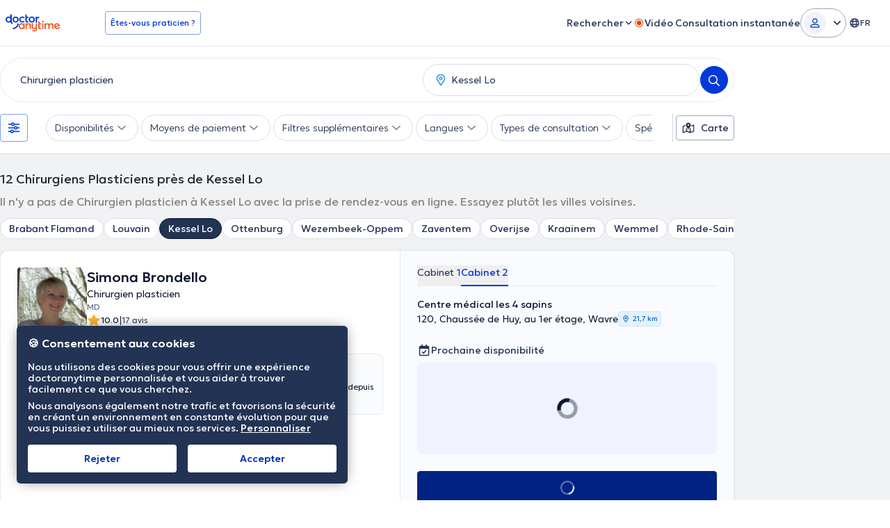

--- FILE ---
content_type: text/html; charset=utf-8
request_url: https://www.doctoranytime.be/s/chirurgien-plasticien/kessel-lo
body_size: 104028
content:


<!doctype html>
<html class="no-js" lang="fr">
<head>
    <meta charset="utf-8">
    <meta http-equiv="x-ua-compatible" content="ie=edge">
    <meta name="author" content="">
    <meta name="viewport" content="width=device-width,initial-scale=1,maximum-scale=1,viewport-fit=cover">
    <meta name="format-detection" content="telephone=no">
	

	
    
<title>Chirurgien plasticien Kessel Lo: Prenez rendez-vous par Internet gratuitement</title>

    <meta name="description" content='Trouvez rapidement un Chirurgien plasticien à Kessel Lo et prenez rendez-vous en ligne gratuitement. Découvrez les tarifs, les horaires et les spécialisations.' />

    <link rel="canonical" href="https://www.doctoranytime.be/s/chirurgien-plasticien/kessel-lo" />

    <meta name="robots" content="index,follow" />
        <meta property="og:image" content="https://www.doctoranytime.be/images/rbd-og/doctoranytime-logo-square.png" />
        <link rel='alternate' href='https://www.doctoranytime.be/s/chirurgien-plasticien/kessel-lo' hreflang='fr-BE' />
            <link rel="alternate" href="https://www.doctoranytime.be/s/chirurgien-plasticien/kessel-lo" hreflang="fr" />
        <link rel='alternate' href='https://www.doctoranytime.be/nl/s/plastische-chirurg/kessel-lo' hreflang='nl-BE' />
            <link rel="alternate" href="https://www.doctoranytime.be/nl/s/plastische-chirurg/kessel-lo" hreflang="nl" />
        <link rel='alternate' href='https://www.doctoranytime.be/en/s/plastic-surgeon/kessel-lo' hreflang='en-BE' />
            <link rel="alternate" href="https://www.doctoranytime.be/en/s/plastic-surgeon/kessel-lo" hreflang="en" />
    <link rel="alternate" href="https://www.doctoranytime.be/s/chirurgien-plasticien/kessel-lo" hreflang="x-default" />





    
    <script type="application/ld&#x2B;json">
        {
        "@context": "https://schema.org/",
        "@graph": [ {"@type":"Organization","name":"doctoranytime","legalName":"doctoranytime","url":"https://www.doctoranytime.be","logo":"https://www.doctoranytime.be/images/logo-do.png","areaServed":{"@type":"Country","name":"BE"},"contactPoint":{"@type":"ContactPoint","email":"support@doctoranytime.be","telephone":null,"contactType":"customer service"},"sameAs":["https://www.facebook.com/doctoranytime.be/","https://twitter.com/doctoranytimebe","https://www.linkedin.com/company/doctor-anytime-belgium/"]},{"@type":"CollectionPage","name":"Chirurgien plasticien Kessel Lo: Prenez rendez-vous par Internet gratuitement","url":"https://www.doctoranytime.be/s/chirurgien-plasticien/kessel-lo","description":"Trouvez rapidement un Chirurgien plasticien à Kessel Lo et prenez rendez-vous en ligne gratuitement. Découvrez les tarifs, les horaires et les spécialisations.","image":"https://www.doctoranytime.be/images/rbd-og/doctoranytime-logo-square.png"},{"@type":"BreadcrumbList","itemListElement":[{"@type":"ListItem","position":1,"name":"doctoranytime","item":"https://www.doctoranytime.be/"},{"@type":"ListItem","position":2,"name":"Chirurgiens Plasticiens","item":"https://www.doctoranytime.be/s/chirurgien-plasticien"},{"@type":"ListItem","position":3,"name":"Kessel Lo","item":"https://www.doctoranytime.be/s/chirurgien-plasticien/kessel-lo"}]},[{"@type":"Physician","currenciesAccepted":"EUR","name":"Simona Brondello MD","givenName":"Simona","familyName":"Brondello","alternateName":"brondello-simona","medicalSpecialty":"Chirurgien plasticien","image":"https://cdn.doctoranytime.be/profileimages/thumbs/9a791d8b-6ee0-4e1d-b715-911b72e0ec45.jpg","description":"Chirurgienne formée en reconstruction du sein et chirurgie esthétique générale depuis plus de 10 ans","telephone":null,"location":{"@type":"Place","geo":{"@type":"GeoCoordinates","latitude":"50.8885085","longitude":"4.4725866","address":null}},"aggregateRating":null,"reviews":null,"address":[{"@type":"PostalAddress","streetAddress":"98, Groenstraat B","addressLocality":"Zaventem","addressRegion":"Brabant Flamand","postalCode":"1930","addressCountry":{"@type":"Country","name":"BE"}},{"@type":"PostalAddress","streetAddress":"120, Chaussée de Huy","addressLocality":"Wavre","addressRegion":"Brabant Wallon","postalCode":"1300","addressCountry":{"@type":"Country","name":"BE"}}],"url":null,"member":null,"knowsLanguage":null,"hospitalAffiliation":null,"paymentAccepted":null,"areaServed":null,"hasMap":null},{"@type":"Physician","currenciesAccepted":"EUR","name":"Alessandro Fouarge Dr.","givenName":"Alessandro","familyName":"Fouarge","alternateName":"alessandro-fouarge","medicalSpecialty":"Chirurgien plasticien","image":"https://cdn.doctoranytime.be/profileimages/thumbs/a915ac43-6cd7-4d5c-9b55-f3cf20577d0e.jpg","description":"Dr <strong class='color-black'>Alessandro Fouarge, expert en chirurgie esthétique, reconstructrice et médecine esthétique.","telephone":null,"location":{"@type":"Place","geo":{"@type":"GeoCoordinates","latitude":"50.8419156","longitude":"4.468172099999999","address":null}},"aggregateRating":null,"reviews":null,"address":[{"@type":"PostalAddress","streetAddress":"Avenue d'Ophem 39","addressLocality":"Kraainem","addressRegion":"Brabant Flamand","postalCode":"1950","addressCountry":{"@type":"Country","name":"BE"}}],"url":null,"member":null,"knowsLanguage":null,"hospitalAffiliation":null,"paymentAccepted":null,"areaServed":null,"hasMap":null},{"@type":"Physician","currenciesAccepted":"EUR","name":"Julien Colle","givenName":"Julien","familyName":"Colle","alternateName":"julien-colle","medicalSpecialty":"Chirurgien plasticien","image":"https://cdn.doctoranytime.be/profileimages/thumbs/cd9789d5-df50-4c6a-8d69-379ef3df7abd.jpg","description":"","telephone":null,"location":{"@type":"Place","geo":{"@type":"GeoCoordinates","latitude":"51.0484247","longitude":"4.6092863","address":null}},"aggregateRating":null,"reviews":null,"address":[{"@type":"PostalAddress","streetAddress":"Mechelbaan 620a","addressLocality":"Putte","addressRegion":"Région de Anvers","postalCode":"2580","addressCountry":{"@type":"Country","name":"BE"}},{"@type":"PostalAddress","streetAddress":"","addressLocality":"Putte","addressRegion":"Région de Anvers","postalCode":"","addressCountry":{"@type":"Country","name":"BE"}}],"url":null,"member":null,"knowsLanguage":null,"hospitalAffiliation":null,"paymentAccepted":null,"areaServed":null,"hasMap":null},{"@type":"Physician","currenciesAccepted":"EUR","name":"Benedicte Bayet","givenName":"Benedicte","familyName":"Bayet","alternateName":"benedicte-bayet","medicalSpecialty":"Chirurgien plasticien","image":"https://cdn.doctoranytime.be/profileimages/thumbs/3de36310-c7a0-41c9-a341-5860887aac34.jpg","description":"<p>Chirurgie plastique et esthétique enfants et adultes\n\nChirurgie plastique: \n\nReconstruction mammaire, \nRéduction mammaire,\nGynécomastie\nAbdominoplastie,\nExérèse de lésions cutanées ou sous-cutanées,\nOtoplastie \nRhinoplastie \n\nEsthétique:\n\nBlépharoplasties,\nLifting sourcil, cervico-facial, cervical,\nLipoaspiration\nLipomodelage ou lipofilling\nAugmentation mammaire \nCure de ptose mammaire \nLifting des bras et des cuisses\nBotox et a hyaluronique</p>","telephone":null,"location":{"@type":"Place","geo":{"@type":"GeoCoordinates","latitude":"50.8408051","longitude":"4.4595413","address":null}},"aggregateRating":null,"reviews":null,"address":[{"@type":"PostalAddress","streetAddress":"Rue Edouard Gersis 18","addressLocality":"Woluwe-Saint-Pierre","addressRegion":"Région de Bruxelles","postalCode":"1150","addressCountry":{"@type":"Country","name":"BE"}}],"url":null,"member":null,"knowsLanguage":null,"hospitalAffiliation":null,"paymentAccepted":null,"areaServed":null,"hasMap":null},{"@type":"Physician","currenciesAccepted":"EUR","name":"Dr. Michaël Hepp MD","givenName":"Dr. Michaël","familyName":"Hepp","alternateName":"michael-hepp-2","medicalSpecialty":"Chirurgien plasticien","image":"https://cdn.doctoranytime.be/profileimages/thumbs/96abfec5-5a10-44dc-9d3f-cd7fdd3d77ff.jpg","description":"Dr. Michaël Hepp, chirurgien plasticien spécialisé en chirurgie esthétique et médecine esthétique.","telephone":null,"location":{"@type":"Place","geo":{"@type":"GeoCoordinates","latitude":"50.8348895","longitude":"4.413076500000001","address":null}},"aggregateRating":null,"reviews":null,"address":[{"@type":"PostalAddress","streetAddress":"Rue du Collège Saint-Michel 17","addressLocality":"Woluwe-Saint-Pierre","addressRegion":"Région de Bruxelles","postalCode":"1150","addressCountry":{"@type":"Country","name":"BE"}}],"url":null,"member":null,"knowsLanguage":null,"hospitalAffiliation":null,"paymentAccepted":null,"areaServed":null,"hasMap":null},{"@type":"Physician","currenciesAccepted":"EUR","name":"DR Fanny Ballieux - Cabinet A Dr.","givenName":"DR Fanny Ballieux","familyName":"- Cabinet A","alternateName":"fanny-ballieux","medicalSpecialty":"Chirurgien plasticien","image":"https://cdn.doctoranytime.be/profileimages/thumbs/06624121-7a9e-492e-a39d-1251e879968f.jpg","description":"Veuillez toujours confirmer votre  rendez-vous, sans confirmation il sera annulé automatiquement.","telephone":null,"location":{"@type":"Place","geo":{"@type":"GeoCoordinates","latitude":"50.8348895","longitude":"4.413076500000001","address":null}},"aggregateRating":null,"reviews":null,"address":[{"@type":"PostalAddress","streetAddress":"17 Rue du Collège Saint Michel ","addressLocality":"Woluwe-Saint-Pierre","addressRegion":"Région de Bruxelles","postalCode":"1150","addressCountry":{"@type":"Country","name":"BE"}},{"@type":"PostalAddress","streetAddress":"","addressLocality":"Woluwe-Saint-Pierre","addressRegion":"Région de Bruxelles","postalCode":"","addressCountry":{"@type":"Country","name":"BE"}}],"url":null,"member":null,"knowsLanguage":null,"hospitalAffiliation":null,"paymentAccepted":null,"areaServed":null,"hasMap":null},{"@type":"Physician","currenciesAccepted":"EUR","name":"Pierre Vico Docteur","givenName":"Pierre","familyName":"Vico","alternateName":"pierre-vico","medicalSpecialty":"Chirurgien plasticien","image":"https://cdn.doctoranytime.be/profileimages/thumbs/821cfe68-6f85-4a94-8cd3-fb7ba6199745.jpg","description":"<p>Le Prof. Vico est spécialisé en chirurgie plastique réparatrice et esthétique depuis 1993. Il vous reçoit au Centre Saint-Henri, veuillez contacter ce numéro afin de prendre rendez-vous : 02 343 98 11.</p>","telephone":null,"location":{"@type":"Place","geo":{"@type":"GeoCoordinates","latitude":"50.84142240000001","longitude":"4.4098084","address":null}},"aggregateRating":null,"reviews":null,"address":[{"@type":"PostalAddress","streetAddress":"Avenue Prekelinden 56","addressLocality":"Woluwe-Saint-Lambert","addressRegion":"Région de Bruxelles","postalCode":"1200","addressCountry":{"@type":"Country","name":"BE"}}],"url":null,"member":null,"knowsLanguage":null,"hospitalAffiliation":null,"paymentAccepted":null,"areaServed":null,"hasMap":null},{"@type":"Physician","currenciesAccepted":"EUR","name":"Philippe Basmacioglu","givenName":"Philippe","familyName":"Basmacioglu","alternateName":"philippe-basmacioglu-2","medicalSpecialty":"Chirurgien plasticien","image":"https://cdn.doctoranytime.be/profileimages/thumbs/4b4fcfef-7117-40e6-912b-42695c9210ad.jpg","description":"","telephone":null,"location":{"@type":"Place","geo":{"@type":"GeoCoordinates","latitude":"50.8382431","longitude":"4.4057488","address":null}},"aggregateRating":null,"reviews":null,"address":[{"@type":"PostalAddress","streetAddress":"Avenue de Tervueren 114","addressLocality":"Etterbeek","addressRegion":"Région de Bruxelles","postalCode":"1040","addressCountry":{"@type":"Country","name":"BE"}}],"url":null,"member":null,"knowsLanguage":null,"hospitalAffiliation":null,"paymentAccepted":null,"areaServed":null,"hasMap":null},{"@type":"Physician","currenciesAccepted":"EUR","name":"Axel De Lange","givenName":"Axel","familyName":"De Lange","alternateName":"de-lange-axel","medicalSpecialty":"Chirurgien plasticien","image":"https://cdn.doctoranytime.be/profileimages/thumbs/69012efd-1b53-4183-aa2d-bb1eb794b8ab.jpg","description":"<p><span style=\"color: rgb(71, 71, 71);\">⚠️</span><strong style=\"color: rgb(71, 71, 71);\">&nbsp;IMPORTANT&nbsp;: À compter du 17 février, le Docteur De Lange changera d'adresse. Toutes les consultations à partir de cette date se dérouleront exclusivement à l'Arsenal Clinic au Boulevard Louis Schmidt 2B, Etterbeek.<span style=\"color: rgb(71, 71, 71);\">⚠️</span></p><p></p><p>Le Dr A. De Lange est chirurgien diplômé en chirurgie plastique reconstructive et esthétique de l'Université Catholique de Louvain. Il est spécialisé en chirurgie faciale et mammaire, cancers cutanés et chirurgie post-bariatrique.  Il pratique aussi la médecine esthétique (Botox et fillers).  La rhinoplastie chirurgicale ne fait pas partie de ses activités.  Il vous accueille au centre PolyCare Brussels à Woluwe-Saint-Pierre.</p>","telephone":null,"location":{"@type":"Place","geo":{"@type":"GeoCoordinates","latitude":"50.8267406","longitude":"4.3973249","address":null}},"aggregateRating":null,"reviews":null,"address":[{"@type":"PostalAddress","streetAddress":"Boulevard Louis Schmidt 2-B","addressLocality":"Etterbeek","addressRegion":"Région de Bruxelles","postalCode":"1040","addressCountry":{"@type":"Country","name":"BE"}}],"url":null,"member":null,"knowsLanguage":null,"hospitalAffiliation":null,"paymentAccepted":null,"areaServed":null,"hasMap":null},{"@type":"Physician","currenciesAccepted":"EUR","name":"Thierry Fourez","givenName":"Thierry","familyName":"Fourez","alternateName":"fourez-thierry","medicalSpecialty":"Chirurgien plasticien","image":"https://cdn.doctoranytime.be/profileimages/thumbs/nq-c8be41f9-cf1d-4c8f-9d88-72f012ad1fbb.jpg","description":"<p>Le Docteur <strong class='color-black'>Thierry Fourez est un chirurgien plasticien avec plus de 25 années d'expérience. Il pratique toute la chirurgie esthétique, mais ses pôles d'intérêt sont la chirurgie mammaire en général, la chirurgie des paupières et les plasties du ventre. Il est titulaire d'un diplôme de chirurgie plastique, reconstructrice et esthétique obtenu en 1995. Doctoranytime vous donnera un RV avenue des Perdrix uniquement. Si le délai vous paraît long, vous pouvez appeler le Centre Médical de Waterloo au 02 354 05 52 ou la Clinique Claris au 02 789 69 00. Merci et à bientôt.</p>","telephone":null,"location":{"@type":"Place","geo":{"@type":"GeoCoordinates","latitude":"50.81602299999999","longitude":"4.399930400000017","address":null}},"aggregateRating":null,"reviews":null,"address":[{"@type":"PostalAddress","streetAddress":"Boulevard du Triomphe 201","addressLocality":"Auderghem","addressRegion":"Région de Bruxelles","postalCode":"1160","addressCountry":{"@type":"Country","name":"BE"}}],"url":null,"member":null,"knowsLanguage":null,"hospitalAffiliation":null,"paymentAccepted":null,"areaServed":null,"hasMap":null},{"@type":"Physician","currenciesAccepted":"EUR","name":"Ali Akbar Zamat kesh Dr.","givenName":"Ali","familyName":"Akbar Zamat kesh","alternateName":"ali-akbar-zahmatkesh-2","medicalSpecialty":"Chirurgien esthétique","image":"https://cdn.doctoranytime.be/profileimages/thumbs/270d4406-b864-4a58-8590-7c6a4fa4a6ad.jpg","description":"CHIRURGIE PLASTIQUE , BOTOX , FILLER , LIPOSUCCION","telephone":null,"location":{"@type":"Place","geo":{"@type":"GeoCoordinates","latitude":"50.8516703","longitude":"4.3844235","address":null}},"aggregateRating":null,"reviews":null,"address":[{"@type":"PostalAddress","streetAddress":"Chau. de Louvain 281","addressLocality":"Schaerbeek","addressRegion":"Région de Bruxelles","postalCode":"1030","addressCountry":{"@type":"Country","name":"BE"}}],"url":null,"member":null,"knowsLanguage":null,"hospitalAffiliation":null,"paymentAccepted":null,"areaServed":null,"hasMap":null},{"@type":"Physician","currenciesAccepted":"EUR","name":"Nicolas Abboud","givenName":"Nicolas","familyName":"Abboud","alternateName":"nicolas-abboud","medicalSpecialty":"Chirurgien plasticien","image":"https://cdn.doctoranytime.be/profileimages/thumbs/c5b6e91c-6744-4e6b-9e27-54b2636e3433.jpg","description":"Chirurgien Plasticien à Bruxelles spécialisé en bodycontouring, esthétique du visage, reconstruction","telephone":null,"location":{"@type":"Place","geo":{"@type":"GeoCoordinates","latitude":"50.8159542","longitude":"4.3979703","address":null}},"aggregateRating":null,"reviews":null,"address":[{"@type":"PostalAddress","streetAddress":"Bd du Triomphe 201","addressLocality":"Auderghem","addressRegion":"Région de Bruxelles","postalCode":"1160","addressCountry":{"@type":"Country","name":"BE"}}],"url":null,"member":null,"knowsLanguage":null,"hospitalAffiliation":null,"paymentAccepted":null,"areaServed":null,"hasMap":null},{"@type":"Physician","currenciesAccepted":"EUR","name":"Mazen Jabri","givenName":"Mazen","familyName":"Jabri","alternateName":"mazen-jabri","medicalSpecialty":"Chirurgien plasticien","image":"https://cdn.doctoranytime.be/profileimages/thumbs/e00fa4d9-c2ea-4d54-acac-e55e860315d3.jpg","description":"<p>Licencié en Chirurgie plastique, reconstructrice et esthétique de l'Université Libre de Bruxelles depuis 1989, le chirurgien <strong class='color-black'>Mazen Jabri vous accueille dans ses cabinets à La Hulpe, Ixelles et Bruxelles pour des consultations. Pour Delta, vous pouvez prendre rendez-vous sur le site internet en dessous de la photo (+32 24 348 128).</p>","telephone":null,"location":{"@type":"Place","geo":{"@type":"GeoCoordinates","latitude":"50.7307909","longitude":"4.486386199999999","address":null}},"aggregateRating":null,"reviews":null,"address":[{"@type":"PostalAddress","streetAddress":"Rue des Combattants 111","addressLocality":"La Hulpe","addressRegion":"Brabant Wallon","postalCode":"1310","addressCountry":{"@type":"Country","name":"BE"}},{"@type":"PostalAddress","streetAddress":"Boulevard du Triomphe 201","addressLocality":"Auderghem","addressRegion":"Région de Bruxelles","postalCode":"1160","addressCountry":{"@type":"Country","name":"BE"}}],"url":null,"member":null,"knowsLanguage":null,"hospitalAffiliation":null,"paymentAccepted":null,"areaServed":null,"hasMap":null},{"@type":"Physician","currenciesAccepted":"EUR","name":"Jérôme Duisit","givenName":"Jérôme","familyName":"Duisit","alternateName":"jerome-duisit","medicalSpecialty":"Chirurgien plasticien","image":"https://cdn.doctoranytime.be/profileimages/thumbs/c2d97acc-033c-4d6f-9014-5ad5803c73e0.jpg","description":"<p>Je suis médecin spécialiste en Chirurgie Plastique, Reconstructrice et Esthétique, reçu premier à l’examen final belge du Collegium Chirurgicum Plasticum (CCP, 2019). Je suis porteur des titres de Docteur en Médecine (MD, UCLouvain, 2010), Docteur en Sciences Biomédicales et Pharmaceutiques (PhD, UCLouvain 2018), et Docteur en Chirurgie Dentaire (DDS, Université Lyon 1, 2004), Ma formation chirurgicale (générale et spécialisée) a été assurée dans plusieurs centres d’excellence ien Belgique (Bruxelles, Namur, Gand) et à l’international : Luxembourg, Angleterre (Cambridge, Manchester), France (Amiens). De 2019 à 2021 j’ai exercé aux Cliniques Universitaires Saint-Luc (service du Pr Benoît Lengelé), développant une expertise particulière en reconstruction et esthétique du visage, sein, périnée et thorax. Je suis par ailleurs spécialiste en reconstruction de la silhouette post-bariatrique (body contouring). Ensuite, j’ai exercé à la Wellness Kliniek à Genk (Belgique) centre de renommée mondiale pour la chirurgie esthétique, expérience qui m’a permis de parfaire l’éventail de mes compétences et efficacité dans ce domaine, en particulier en augmentation mammaire prothétique.      Je suis également chercheur reconnu en Médecine Régénératrice et Tissue Engineering, depuis mes 4 années de thèse en sciences, et toujours membre actif de plusieurs sociétés savantes internationales. J’ai eu l’honneur de recevoir le prix Lucien Deloyer de l’Académie Royale de Médecine de Belgique et le prix de l’Académie Nationale de Chirurgie (France), pour mes travaux en régénération des tissus composites (visage et main). Je suis enfin conférencier, auteur et co-auteur de nombreuses publications internationales en chirurgie plastique et en tissue engineering, conservant une démarche active de publications et de recherche, afin de rester au plus près des connaissances et de l’innovation, fondamentales et cliniques.      Philosophie: même un spécialiste doit penser et agir comme un médecin de famille, de la première consultation, jusqu’au geste final de consolidation. La prise en charge d’un patient est un tout, et l’acte reconstructeur ou esthétique va avoir un impact à différents niveaux : psychologique, famille, social, travail. C’est toute l’essence d’une approche personnalisée dans laquelle l’arsenal chirurgical trouvera une place appropriée : je suis connu pour faire durer les consultations ( !), mais c’est indispensable pour obtenir une adhésion commune à un plan de traitement. Je suis ainsi très heureux de rejoindre aujourd’hui le Centre Mazi, qui représente exactement l’environnement de soins propice à approche médicale humaine, globale, familiale et d’excellence.</p>","telephone":null,"location":{"@type":"Place","geo":{"@type":"GeoCoordinates","latitude":"50.83058980000001","longitude":"4.392087200000001","address":null}},"aggregateRating":null,"reviews":null,"address":[{"@type":"PostalAddress","streetAddress":"Cabinet Dermato-Etterbeek - 72 rue des Moissonneurs 1040 ETTERBEEK","addressLocality":"Bruxelles","addressRegion":"Région de Bruxelles","postalCode":"1040","addressCountry":{"@type":"Country","name":"BE"}}],"url":null,"member":null,"knowsLanguage":null,"hospitalAffiliation":null,"paymentAccepted":null,"areaServed":null,"hasMap":null}] ]
        }
    </script>



    <link rel="stylesheet" type="text/css" href="/dist/sass/public/search-page.css?v=gSD-_hhrXcjGIcAZj33e2YXVoL3mDibZEp3YoyEOpus" media="all" inject>
    <style>*,:after,:before{--tw-border-spacing-x:0;--tw-border-spacing-y:0;--tw-translate-x:0;--tw-translate-y:0;--tw-rotate:0;--tw-skew-x:0;--tw-skew-y:0;--tw-scale-x:1;--tw-scale-y:1;--tw-pan-x: ;--tw-pan-y: ;--tw-pinch-zoom: ;--tw-scroll-snap-strictness:proximity;--tw-gradient-from-position: ;--tw-gradient-via-position: ;--tw-gradient-to-position: ;--tw-ordinal: ;--tw-slashed-zero: ;--tw-numeric-figure: ;--tw-numeric-spacing: ;--tw-numeric-fraction: ;--tw-ring-inset: ;--tw-ring-offset-width:0px;--tw-ring-offset-color:#fff;--tw-ring-color:rgba(52,152,219,.5);--tw-ring-offset-shadow:0 0 #0000;--tw-ring-shadow:0 0 #0000;--tw-shadow:0 0 #0000;--tw-shadow-colored:0 0 #0000;--tw-blur: ;--tw-brightness: ;--tw-contrast: ;--tw-grayscale: ;--tw-hue-rotate: ;--tw-invert: ;--tw-saturate: ;--tw-sepia: ;--tw-drop-shadow: ;--tw-backdrop-blur: ;--tw-backdrop-brightness: ;--tw-backdrop-contrast: ;--tw-backdrop-grayscale: ;--tw-backdrop-hue-rotate: ;--tw-backdrop-invert: ;--tw-backdrop-opacity: ;--tw-backdrop-saturate: ;--tw-backdrop-sepia: ;--tw-contain-size: ;--tw-contain-layout: ;--tw-contain-paint: ;--tw-contain-style: }::backdrop{--tw-border-spacing-x:0;--tw-border-spacing-y:0;--tw-translate-x:0;--tw-translate-y:0;--tw-rotate:0;--tw-skew-x:0;--tw-skew-y:0;--tw-scale-x:1;--tw-scale-y:1;--tw-pan-x: ;--tw-pan-y: ;--tw-pinch-zoom: ;--tw-scroll-snap-strictness:proximity;--tw-gradient-from-position: ;--tw-gradient-via-position: ;--tw-gradient-to-position: ;--tw-ordinal: ;--tw-slashed-zero: ;--tw-numeric-figure: ;--tw-numeric-spacing: ;--tw-numeric-fraction: ;--tw-ring-inset: ;--tw-ring-offset-width:0px;--tw-ring-offset-color:#fff;--tw-ring-color:rgba(52,152,219,.5);--tw-ring-offset-shadow:0 0 #0000;--tw-ring-shadow:0 0 #0000;--tw-shadow:0 0 #0000;--tw-shadow-colored:0 0 #0000;--tw-blur: ;--tw-brightness: ;--tw-contrast: ;--tw-grayscale: ;--tw-hue-rotate: ;--tw-invert: ;--tw-saturate: ;--tw-sepia: ;--tw-drop-shadow: ;--tw-backdrop-blur: ;--tw-backdrop-brightness: ;--tw-backdrop-contrast: ;--tw-backdrop-grayscale: ;--tw-backdrop-hue-rotate: ;--tw-backdrop-invert: ;--tw-backdrop-opacity: ;--tw-backdrop-saturate: ;--tw-backdrop-sepia: ;--tw-contain-size: ;--tw-contain-layout: ;--tw-contain-paint: ;--tw-contain-style: }*,:after,:before{border:0 solid #dbdee0;box-sizing:border-box}:after,:before{--tw-content:""}:host,html{-webkit-text-size-adjust:100%;font-feature-settings:normal;-webkit-tap-highlight-color:transparent;font-family:ui-sans-serif,system-ui,sans-serif,Apple Color Emoji,Segoe UI Emoji,Segoe UI Symbol,Noto Color Emoji;font-variation-settings:normal;line-height:1.5;-moz-tab-size:4;-o-tab-size:4;tab-size:4}body{line-height:inherit;margin:0}hr{border-top-width:1px;color:inherit;height:0}abbr:where([title]){-webkit-text-decoration:underline dotted;text-decoration:underline dotted}h1,h2,h3,h4,h5,h6{font-size:inherit;font-weight:inherit}a{color:inherit;text-decoration:inherit}b,strong{font-weight:bolder}code,kbd,pre,samp{font-feature-settings:normal;font-family:Courier New,DejaVu Sans Mono,Bitstream Vera Sans Mono,Monaco,monospace;font-size:1em;font-variation-settings:normal}small{font-size:80%}sub,sup{font-size:75%;line-height:0;position:relative;vertical-align:baseline}sub{bottom:-.25em}sup{top:-.5em}table{border-collapse:collapse;border-color:inherit;text-indent:0}button,input,optgroup,select,textarea{font-feature-settings:inherit;color:inherit;font-family:inherit;font-size:100%;font-variation-settings:inherit;font-weight:inherit;letter-spacing:inherit;line-height:inherit;margin:0;padding:0}button,select{text-transform:none}button,input:where([type=button]),input:where([type=reset]),input:where([type=submit]){-webkit-appearance:button;background-color:transparent;background-image:none}:-moz-focusring{outline:auto}:-moz-ui-invalid{box-shadow:none}progress{vertical-align:baseline}::-webkit-inner-spin-button,::-webkit-outer-spin-button{height:auto}[type=search]{-webkit-appearance:textfield;outline-offset:-2px}::-webkit-search-decoration{-webkit-appearance:none}::-webkit-file-upload-button{-webkit-appearance:button;font:inherit}summary{display:list-item}blockquote,dd,dl,figure,h1,h2,h3,h4,h5,h6,hr,p,pre{margin:0}fieldset{margin:0}fieldset,legend{padding:0}menu,ol,ul{list-style:none;margin:0;padding:0}dialog{padding:0}textarea{resize:vertical}input::-moz-placeholder,textarea::-moz-placeholder{color:#cacdcf;opacity:1}input::placeholder,textarea::placeholder{color:#cacdcf;opacity:1}[role=button],button{cursor:pointer}:disabled{cursor:default}audio,canvas,embed,iframe,img,object,svg,video{display:block;vertical-align:middle}img,video{height:auto;max-width:100%}[hidden]:where(:not([hidden=until-found])){display:none}.text-1216{font-size:.75rem;line-height:1rem}.\!text-1218{font-size:.75rem!important;line-height:1.125rem!important}.text-1416{font-size:.875rem;line-height:1rem}.text-1420{font-size:.875rem;line-height:1.25rem}.text-1624{font-size:1rem;line-height:1.5rem}.text-1824{font-size:1.125rem;line-height:1.5rem}.text-2232{font-size:1.375rem;line-height:2rem}.text-2432{font-size:1.5rem;line-height:2rem}.text-2636{font-size:1.625rem;line-height:2.25rem}html{box-sizing:border-box;font-size:16px}body{color:#25292b;font-family:Geologica,sans-serif;font-optical-sizing:auto;font-size:1rem;font-style:normal;font-variation-settings:"slnt" 0,"CRSV" 1,"SHRP" 0;font-weight:200;line-height:1.5rem}*,:after,:before{box-sizing:inherit}body{line-height:1.25}a{color:#0039d8;outline:2px solid transparent;outline-offset:2px;outline-width:0;text-decoration-line:none;transition-duration:.2s;transition-property:all;transition-timing-function:cubic-bezier(.4,0,.2,1);transition-timing-function:linear}ol,ul{list-style-type:none;padding:0}body.has-open-modal,html.has-open-modal{overflow:hidden!important}.header-wrapper .logo{flex-shrink:0}.header-wrapper a.logo-anchor img{height:32px;width:auto}.header>.container{align-items:center;display:flex;justify-content:space-between}.header .desktop-nav{align-items:center;display:flex;gap:16px;margin-left:auto}@media(min-width:1200px){.header .desktop-nav .desktop-nav{margin:12px 0 0}}.header .entry-btns,.header .menu{display:none}.header .entry-btns a{align-items:center;display:flex;transition-duration:.15s;transition-property:none;transition-property:.2s color ease;transition-timing-function:cubic-bezier(.4,0,.2,1)}.header .entry-btns a .svg-icon{font-size:1rem;line-height:1.5rem;line-height:16px;margin-left:8px}@media(min-width:768px){.header .entry-btns .entry-btns{margin:0}.header .entry-btns .entry-btns li.text{display:inline-block;margin:0 8px 0 0}.header .entry-btns .entry-btns a{padding:12px 8px}.header .entry-btns .entry-btns .button{padding:8px 16px}.header .entry-btns .menu{margin:4px 0}.header .entry-btns .menu a{padding:12px 8px}@media(min-width:1024px){.header .entry-btns .menu{display:block;margin:4px 0}.header .entry-btns .menu a{padding:12px 16px}}.header .entry-btns .entry-btns li.\!text{display:inline-block;margin:0 8px 0 0}}@media(min-width:1200px){.header .entry-btns{align-items:center;display:flex;gap:16px;margin:0}.header .entry-btns li{--tw-text-opacity:1;color:rgb(160 165 168/var(--tw-text-opacity,1));display:inline-block;font-size:1rem;line-height:1.5rem;position:relative;vertical-align:middle}.header .entry-btns li.text{display:none;margin:0 8px 0 0}.header .entry-btns a{--tw-text-opacity:1;color:rgb(31 116 173/var(--tw-text-opacity,1));display:block;font-size:.875rem;font-weight:300;line-height:1.25rem;padding:8px}.header .entry-btns a:hover{--tw-text-opacity:1;color:rgb(232 33 76/var(--tw-text-opacity,1))}.header .entry-btns a.icon-button{--tw-text-opacity:1;align-items:center;border-radius:4px;color:rgb(31 116 173/var(--tw-text-opacity,1));display:flex;font-size:1.5rem;height:40px;justify-content:center;line-height:2rem;margin:0;padding:0;text-align:center;width:40px}.header .entry-btns a.icon-button--chat:hover{--tw-bg-opacity:1;--tw-text-opacity:1;background-color:rgb(235 238 240/var(--tw-bg-opacity,1));color:rgb(31 116 173/var(--tw-text-opacity,1))}.header .entry-btns a.icon-button .chats-wrapper{display:inline-block;position:relative}.header .entry-btns a.icon-button .chats-wrapper .svg-icon{display:block;font-size:1.5rem;line-height:2rem;line-height:24px;margin:0}.header .entry-btns a.icon-button .chats-wrapper .new-messages-counter{--tw-bg-opacity:1;--tw-text-opacity:1;background-color:rgb(184 40 40/var(--tw-bg-opacity,1));border-radius:50%;color:rgb(255 255 255/var(--tw-text-opacity,1));font-family:Geologica,sans-serif;font-size:.625rem;font-weight:400;height:18px;line-height:.625rem;line-height:18px;position:absolute;right:-7px;text-align:center;top:-7px;width:18px}.header .entry-btns .button{--tw-border-opacity:1;border-color:rgb(52 152 219/var(--tw-border-opacity,1));border-radius:4px;border-style:solid;border-width:1px;font-size:.75rem;font-weight:400;line-height:1rem;padding:8px 12px;transition-duration:.2s;transition-property:background-color,color,opacity,transform;transition-timing-function:ease-out}.header .entry-btns .button:hover{--tw-bg-opacity:1;--tw-text-opacity:1;background-color:rgb(52 152 219/var(--tw-bg-opacity,1));color:rgb(255 255 255/var(--tw-text-opacity,1))}.header .entry-btns .btn-user-dd.is-active{background-color:#ebeef0e6}.header .entry-btns .general-menu-item-dropdown__action{align-items:center;display:flex}.header .entry-btns .general-menu-item-dropdown__action .svg-icon{font-size:1rem;line-height:1.5rem;line-height:16px;margin-left:8px}.header .entry-btns .general-menu-item-dropdown__action.is-active{background-color:#ebeef0e6}.header .entry-btns .general-menu-item-dropdown__action.is-active .svg-icon{--tw-rotate:180deg;transform:translate(var(--tw-translate-x),var(--tw-translate-y)) rotate(var(--tw-rotate)) skew(var(--tw-skew-x)) skewY(var(--tw-skew-y)) scaleX(var(--tw-scale-x)) scaleY(var(--tw-scale-y))}.header .entry-btns .dropdown{background-color:#ebeef0e6;display:none;left:0;min-width:max(100%,220px);position:absolute;top:100%;z-index:1000}.header .entry-btns .dropdown.is-active{display:block}.header .entry-btns .dropdown.is-right{left:unset;right:0}.header .entry-btns .dropdown.is-columns-2{-moz-columns:2;column-count:2;padding-bottom:16px}.header .entry-btns .dropdown.is-columns-2 a{display:inline-block;white-space:nowrap}.header .entry-btns .dropdown.is-columns-2 a.w-underline{text-decoration-line:underline}.header .entry-btns .dropdown.is-columns-2 a.is-small{font-size:.8125rem;line-height:1rem}.header .entry-btns .dropdown.is-columns-2 a.w-icon .svg-icon{font-size:.75rem;line-height:1rem;margin-left:4px}.header .entry-btns .dropdown li{display:block}.header .entry-btns .dropdown li .button,.header .entry-btns .dropdown li a{display:block;font-size:.875rem;line-height:1.25rem;padding:8px 16px}.header .entry-btns .dropdown li .button{--tw-text-opacity:1;border-radius:0;border-style:none;color:rgb(31 116 173/var(--tw-text-opacity,1));margin:0;text-align:left;width:100%}.header .entry-btns .dropdown li .button:hover{--tw-text-opacity:1;background-color:transparent;color:rgb(232 33 76/var(--tw-text-opacity,1))}.header .entry-btns li.\!text{display:none;margin:0 8px 0 0}.header .entry-btns .\!dropdown{background-color:#ebeef0e6;display:none;left:0;min-width:max(100%,220px);position:absolute;top:100%;z-index:1000}.header .entry-btns .\!dropdown.is-active{display:block}.header .entry-btns .\!dropdown.is-right{left:unset;right:0}.header .entry-btns .\!dropdown.is-columns-2{-moz-columns:2;column-count:2;padding-bottom:16px}.header .entry-btns .\!dropdown.is-columns-2 a{display:inline-block;white-space:nowrap}.header .entry-btns .\!dropdown.is-columns-2 a.w-underline{text-decoration-line:underline}.header .entry-btns .\!dropdown.is-columns-2 a.is-small{font-size:.8125rem;line-height:1rem}.header .entry-btns .\!dropdown.is-columns-2 a.w-icon .svg-icon{font-size:.75rem;line-height:1rem;margin-left:4px}.header .entry-btns .\!dropdown li{display:block}.header .entry-btns .\!dropdown li .button,.header .entry-btns .\!dropdown li a{display:block;font-size:.875rem;line-height:1.25rem;padding:8px 16px}.header .entry-btns .\!dropdown li .button{--tw-text-opacity:1;border-radius:0;border-style:none;color:rgb(31 116 173/var(--tw-text-opacity,1));margin:0;text-align:left;width:100%}.header .entry-btns .\!dropdown li .button:hover{--tw-text-opacity:1;background-color:transparent;color:rgb(232 33 76/var(--tw-text-opacity,1))}}.header .button--tel{display:none}.button--m-menu{border-style:none;font-size:1.5rem;line-height:2rem;line-height:24px;margin:0 0 0 16px;order:10;padding:0;position:relative}.button--m-menu .svg-icon{color:#223354;height:24px;width:24px}.offcanvas-block{overflow:hidden}.offcanvas-overlay{--tw-bg-opacity:1;background-color:rgb(0 0 0/var(--tw-bg-opacity,1));inset:0;opacity:0;position:fixed;transition-duration:.2s;transition-property:all;transition-timing-function:ease;z-index:-999}.offcanvas-open .offcanvas-overlay{opacity:.6;z-index:99999999}.offcanvas-menu{--tw-translate-x:0px;--tw-bg-opacity:1;background-color:rgb(255 255 255/var(--tw-bg-opacity,1));height:100%;position:fixed;right:-280px;top:0;transform:translate(var(--tw-translate-x),var(--tw-translate-y)) rotate(var(--tw-rotate)) skew(var(--tw-skew-x)) skewY(var(--tw-skew-y)) scaleX(var(--tw-scale-x)) scaleY(var(--tw-scale-y));transition-duration:.2s;transition-property:all;transition-timing-function:ease;width:280px;z-index:-999}.offcanvas-menu__inner{display:flex;flex-direction:column;height:100%;overflow:auto}.offcanvas-menu__inner .menu{padding-top:24px}.offcanvas-menu__inner .specialist-wrapper{background-color:#f7f8f9;border-color:#e6e9ec;border-radius:8px;border-width:1px;display:flex;flex-direction:row;gap:16px;margin:16px;min-height:102px;padding:16px 16px 0}.offcanvas-menu__inner .specialist-wrapper .specialist-content{margin-bottom:16px}.offcanvas-menu__inner .specialist-wrapper .specialist-content .specialist-title{color:#0a162e;font-size:16px;font-weight:500;line-height:24px;margin-bottom:0;margin-top:0}.offcanvas-menu__inner .specialist-wrapper .specialist-content a{color:#0039d8;font-size:12px;font-weight:400;line-height:18px;padding:0}.offcanvas-menu__inner .specialist-wrapper img{margin-top:auto}.offcanvas-menu__inner .newsletter-wrapper{background-color:#f7f8f9;border-color:#e6e9ec;border-radius:8px;border-width:1px;display:flex;flex-direction:row;font-size:12px;font-weight:300;gap:16px;line-height:18px;margin:16px;padding:16px}.offcanvas-menu__inner .newsletter-wrapper .newsletter-content .newsletter-title{color:#0a162e;font-size:16px;font-weight:500;line-height:24px}.offcanvas-open .offcanvas-menu{--tw-translate-x:-100%;--tw-shadow:0px 0px 5px 0 rgba(0,0,0,.1);--tw-shadow-colored:0px 0px 5px 0 var(--tw-shadow-color);box-shadow:var(--tw-ring-offset-shadow,0 0 #0000),var(--tw-ring-shadow,0 0 #0000),var(--tw-shadow);transform:translate(var(--tw-translate-x),var(--tw-translate-y)) rotate(var(--tw-rotate)) skew(var(--tw-skew-x)) skewY(var(--tw-skew-y)) scaleX(var(--tw-scale-x)) scaleY(var(--tw-scale-y));z-index:999999999}.offcanvas-menu .menu{margin:0}.offcanvas-menu .menu>li{position:relative}.offcanvas-menu .menu>li.button-item{display:block;margin-top:48px;text-align:center}.offcanvas-menu .menu>li.button-item .button-wrapper{display:inline-block}.offcanvas-menu .menu>li.button-item .button-wrapper .qa-are-you-a-practitioner-btn{--tw-border-opacity:1;border-color:rgb(52 152 219/var(--tw-border-opacity,1));border-radius:4px;border-style:solid;border-width:1px;display:block;padding:8px 16px}.offcanvas-menu .menu>li .general-menu-item-dropdown__action{position:relative}.offcanvas-menu .menu>li .general-menu-item-dropdown__action .navbar-angle{--tw-translate-y:-50%;--tw-bg-opacity:1;align-items:center;background-color:rgb(255 255 255/var(--tw-bg-opacity,1));display:flex;font-size:1rem;height:24px;line-height:1.5rem;line-height:24px;position:absolute;right:16px;top:50%;transform:translate(var(--tw-translate-x),var(--tw-translate-y)) rotate(var(--tw-rotate)) skew(var(--tw-skew-x)) skewY(var(--tw-skew-y)) scaleX(var(--tw-scale-x)) scaleY(var(--tw-scale-y));width:24px}.offcanvas-menu .menu>li .general-menu-item-dropdown__action.is-active{border-bottom-width:1px;border-color:#e6e9ec}.offcanvas-menu .menu>li .general-menu-item-dropdown__action.is-active .navbar-angle{--tw-translate-y:-50%;--tw-rotate:180deg;transform:translate(var(--tw-translate-x),var(--tw-translate-y)) rotate(var(--tw-rotate)) skew(var(--tw-skew-x)) skewY(var(--tw-skew-y)) scaleX(var(--tw-scale-x)) scaleY(var(--tw-scale-y))}.offcanvas-menu .menu>li .general-menu-item-dropdown__action .live-icon{color:#e64200;font-size:16px}@media(min-width:768px){.offcanvas-menu .menu>li .general-menu-item-dropdown__action .live-icon--mobile{display:none}}.offcanvas-menu .menu>li .general-menu-item-dropdown__action .live-icon--desktop{display:none}@media(min-width:768px){.offcanvas-menu .menu>li .general-menu-item-dropdown__action .live-icon--desktop{display:inline-block}}.offcanvas-menu .menu>li .general-menu-item-dropdown__action.single-chat-main-item{align-items:center;display:flex;flex-direction:row;gap:4px}.offcanvas-menu .menu>li .btn-user-dd{align-items:center;display:flex!important;flex-direction:row;position:relative!important}.offcanvas-menu .menu>li .btn-user-dd .user-initials{align-items:center;background-color:#f0f3fd;border-radius:9999px;color:#002ead;display:flex;font-size:12px;font-weight:400;height:32px;justify-content:center;line-height:18px;margin-right:8px;text-align:center;width:32px}.offcanvas-menu .menu>li .btn-user-dd .user-fullname{max-width:calc(100% - 56px)}.offcanvas-menu .menu>li .btn-user-dd .user-fullname,.offcanvas-menu .menu>li .btn-user-dd .user-fullname .fullname{overflow:hidden;text-overflow:ellipsis;white-space:nowrap}.offcanvas-menu .menu>li .btn-user-dd .user-fullname .fullname.chats-wrapper{max-width:calc(100% - 40px)}.offcanvas-menu .menu>li .btn-user-dd .icon-user-line{display:none}.offcanvas-menu .menu>li .btn-user-dd .navbar-angle{--tw-translate-y:-50%;--tw-bg-opacity:1;align-items:center;background-color:rgb(255 255 255/var(--tw-bg-opacity,1));display:flex;font-size:1rem;height:24px;line-height:1.5rem;line-height:24px;position:absolute;right:16px;top:50%;transform:translate(var(--tw-translate-x),var(--tw-translate-y)) rotate(var(--tw-rotate)) skew(var(--tw-skew-x)) skewY(var(--tw-skew-y)) scaleX(var(--tw-scale-x)) scaleY(var(--tw-scale-y));width:24px}.offcanvas-menu .menu>li .btn-user-dd.is-active{border-bottom-width:1px;border-color:#e6e9ec}.offcanvas-menu .menu>li .btn-user-dd.is-active .navbar-angle{--tw-translate-y:-50%;--tw-rotate:180deg;transform:translate(var(--tw-translate-x),var(--tw-translate-y)) rotate(var(--tw-rotate)) skew(var(--tw-skew-x)) skewY(var(--tw-skew-y)) scaleX(var(--tw-scale-x)) scaleY(var(--tw-scale-y))}.offcanvas-menu .menu>li form{margin:0}.offcanvas-menu .menu>li .\!dropdown,.offcanvas-menu .menu>li .dropdown{background-color:#fafbfc;display:none}.offcanvas-menu .menu>li .\!dropdown.is-active,.offcanvas-menu .menu>li .dropdown.is-active{border-radius:12px;display:block}.offcanvas-menu .menu>li .\!dropdown.is-active li,.offcanvas-menu .menu>li .dropdown.is-active li{border-style:none}.offcanvas-menu .menu>li .\!dropdown.is-active li.has-icon a,.offcanvas-menu .menu>li .dropdown.is-active li.has-icon a{align-items:center;display:flex;flex-direction:row;gap:12px}.offcanvas-menu .menu>li .\!dropdown a,.offcanvas-menu .menu>li .\!dropdown button,.offcanvas-menu .menu>li .dropdown a,.offcanvas-menu .menu>li .dropdown button{align-items:center;color:#0a162e;display:flex;flex-direction:row;font-size:14px!important;font-weight:300!important;gap:8px;justify-content:flex-start;line-height:20px!important;padding:12px 16px}.offcanvas-menu .menu>li .\!dropdown a:hover,.offcanvas-menu .menu>li .\!dropdown button:hover,.offcanvas-menu .menu>li .dropdown a:hover,.offcanvas-menu .menu>li .dropdown button:hover{color:#0039d8}.offcanvas-menu .menu>li .\!dropdown a .new-badge,.offcanvas-menu .menu>li .\!dropdown button .new-badge,.offcanvas-menu .menu>li .dropdown a .new-badge,.offcanvas-menu .menu>li .dropdown button .new-badge{align-items:center;background-color:#e9faf4;border-color:#c0efdf;border-radius:4px;border-width:1px;color:#0a6b4b;font-size:10px;font-weight:400;line-height:16px;padding:2px 4px}.offcanvas-menu .menu>li:last-child:before{display:none}.offcanvas-menu .menu>li a:not(.dat-button){-webkit-font-smoothing:antialiased;-moz-osx-font-smoothing:grayscale;color:#0a162e;display:block;font-size:16px;font-weight:300;line-height:24px;margin:0;padding:12px 16px;position:relative;text-decoration-line:none}.offcanvas-menu .menu>li .chats-wrapper{align-items:center!important;display:inline-flex!important;gap:8px;position:relative!important;width:100%!important}.offcanvas-menu .menu>li .chats-wrapper .new-messages-counter{background-color:#e64200;border:1px solid #feece5;border-radius:4px;color:#fff;font-size:.625rem;height:20px;line-height:.625rem;line-height:20px;text-align:center;width:20px}.offcanvas-menu .menu>li .chats-wrapper .beta-tag{--tw-text-opacity:1;--tw-bg-opacity:1;align-items:center;background-color:rgb(213 233 246/var(--tw-bg-opacity,1));border-radius:4px;color:rgb(31 116 173/var(--tw-text-opacity,1));display:inline-flex;font-size:.75rem;font-weight:600;height:24px;justify-content:center;line-height:1rem;margin-left:auto;margin-right:8px;padding:4px 8px;width:40px}.offcanvas-menu .menu>li .button{--tw-text-opacity:1;-webkit-appearance:none;-moz-appearance:none;appearance:none;border-radius:0;color:rgb(31 116 173/var(--tw-text-opacity,1));display:block;font-size:1rem;font-weight:600;line-height:1.5rem;line-height:20px;margin:0;padding:16px 24px;text-align:left;text-decoration-line:none;white-space:normal;width:100%}.offcanvas-menu .menu>li .button,.offcanvas-menu .menu>li ul li{position:relative}.offcanvas-menu .menu>li ul li a,.offcanvas-menu .menu>li ul li button{color:#223354;font-size:12px;font-weight:400;line-height:18px;padding:12px 16px}.offcanvas-menu .menu>li ul li a.w-underline,.offcanvas-menu .menu>li ul li button.w-underline{text-decoration-line:underline}.offcanvas-menu .menu>li ul li a.is-small,.offcanvas-menu .menu>li ul li button.is-small{font-size:.8125rem;line-height:1rem}.offcanvas-menu .menu>li ul li .button{border-style:none}.offcanvas-menu .menu form{margin:0}.offcanvas-menu .menu .sign-in-mobile{border-style:none;margin-left:16px;margin-right:16px;padding-top:48px}.offcanvas-menu .menu .sign-in-mobile button{font-size:16px;font-weight:400;line-height:24px;margin-bottom:8px;margin-top:8px;width:100%}.offcanvas-menu .menu .sign-in-mobile form a .dat-button__text{overflow:hidden;text-overflow:ellipsis;white-space:nowrap}.offcanvas-menu .mob-menu-footer{margin-bottom:16px;margin-top:auto;padding-left:16px;padding-right:16px}.offcanvas-menu .mob-menu-footer>*+*{margin-top:8px}.offcanvas-menu .mob-menu-footer ul li a{color:#0a162e;font-size:16px;font-weight:300;line-height:24px}.offcanvas-menu .chat-feedback-button{margin:auto auto 32px}@media(min-width:768px){.offcanvas-menu .chat-feedback-button{margin:auto auto 16px}}.offcanvas-menu .chat-feedback-button .button{--tw-text-opacity:1;--tw-border-opacity:1;border-color:rgb(235 238 240/var(--tw-border-opacity,1));border-style:solid;border-width:1px;color:rgb(106 117 124/var(--tw-text-opacity,1));font-size:.8125rem;font-weight:400;line-height:1rem;margin:8px 12px;transition-duration:.2s;transition-property:background-color,color,opacity,transform;transition-timing-function:ease-out}.offcanvas-menu .chat-feedback-button .button:active,.offcanvas-menu .chat-feedback-button .button:hover{--tw-border-opacity:1;--tw-bg-opacity:1;--tw-text-opacity:1;background-color:rgb(235 238 240/var(--tw-bg-opacity,1));border-color:rgb(235 238 240/var(--tw-border-opacity,1));color:rgb(37 41 43/var(--tw-text-opacity,1))}.lang-switcher{position:relative}.lang-switcher__current{--tw-text-opacity:1;align-items:center;color:rgb(31 116 173/var(--tw-text-opacity,1));cursor:pointer;display:flex;font-size:.875rem;line-height:1.25rem;padding:6px 8px;text-align:right;text-transform:uppercase}@media(min-width:1024px){.lang-switcher__current{text-align:left}}@media(min-width:768px){.lang-switcher__current .hidden-md{display:none}.lang-switcher__current .visible-md-inline-block{display:inline-block}}.lang-switcher__current .svg-icon{font-size:1rem;line-height:1.5rem;line-height:16px;margin-left:8px}.lang-switcher__list{background-color:#ebeef0e6;display:none;margin:0;min-width:90px;position:absolute;right:0;top:100%;z-index:99999}.lang-switcher__list li{text-align:right}.lang-switcher__list li,.lang-switcher__list li a{--tw-text-opacity:1;color:rgb(31 116 173/var(--tw-text-opacity,1));display:block;font-size:15px}.lang-switcher__list li a{padding:8px 12px}.lang-switcher--open .lang-switcher__list{display:block}.lang-switcher--open .svg-icon{--tw-rotate:180deg;transform:translate(var(--tw-translate-x),var(--tw-translate-y)) rotate(var(--tw-rotate)) skew(var(--tw-skew-x)) skewY(var(--tw-skew-y)) scaleX(var(--tw-scale-x)) scaleY(var(--tw-scale-y))}.lang-switcher .lang-switcher__list{--tw-bg-opacity:1;background-color:rgb(255 255 255/var(--tw-bg-opacity,1));border-radius:12px;box-shadow:0 3px 5px #616f8633,0 0 1px #616f864f}.lang-switcher .lang-switcher__list a{color:#223354;font-size:14px;font-weight:300;line-height:20px;padding:12px 16px}.lang-switcher .lang-switcher__list a .hidden-md{display:block}@media(min-width:768px){.lang-switcher .lang-switcher__list a .hidden-md{display:none}}.lang-switcher .lang-switcher__list a .visible-md{display:none}@media(min-width:768px){.lang-switcher .lang-switcher__list a .visible-md{display:block}}.header__tabs .tab{border:1px solid #809cec;border-radius:4px;display:none}@media(min-width:1024px){.header__tabs .tab{border-width:0}}.header__tabs .tab__mobile-head span.svg-icon.find-doctor-icon-collapsed{display:inline-block}.header__tabs .tab__mobile-head span.svg-icon.find-doctor-icon-expanded,.header__tabs .tab__mobile-head.active span.svg-icon.find-doctor-icon-collapsed{display:none}.header__tabs .tab__mobile-head.active span.svg-icon.find-doctor-icon-expanded{display:inline-block}.header__tabs .tab .tab-exp-content{display:none}.header__tabs .tab .tab-exp-content.active{display:block;padding:16px}@media(min-width:1024px){.header__tabs .tab .tab-exp-content.active{padding:0}.header__tabs .tab .tab-exp-content{display:flex!important;gap:16px}}.header__tabs .tab .form-group{flex:3}@media(min-width:1024px){.header__tabs .tab .form-group{margin-bottom:0}}.header__tabs .tab .form-group:last-child{flex:0;margin-bottom:0}.header__tabs .tab .form-control{border-radius:4px;border-style:solid;border-width:1px;font-size:14px;height:40px;outline:2px solid transparent;outline-offset:2px;padding:12px 36px 12px 12px}.header__tabs .tab .form-control::-moz-placeholder{--tw-placeholder-opacity:1;color:rgb(34 51 84/var(--tw-placeholder-opacity,1))}.header__tabs .tab .form-control::placeholder{--tw-placeholder-opacity:1;color:rgb(34 51 84/var(--tw-placeholder-opacity,1))}.header__tabs .tab .form-control{background-color:#fff;border-color:#dadde3;color:#223354}.header__tabs .tab .form-control:focus::-moz-placeholder{color:transparent}.header__tabs .tab .form-control:focus::placeholder{color:transparent}.header__tabs .tab .select-arrow{--tw-translate-y:-50%;color:#616f86;cursor:pointer;font-size:14px;position:absolute;right:12px;top:50%;z-index:999}.header__tabs .tab .select-arrow,.header__tabs .tab .select-arrow.rotate-arrow{transform:translate(var(--tw-translate-x),var(--tw-translate-y)) rotate(var(--tw-rotate)) skew(var(--tw-skew-x)) skewY(var(--tw-skew-y)) scaleX(var(--tw-scale-x)) scaleY(var(--tw-scale-y))}.header__tabs .tab .select-arrow.rotate-arrow{--tw-rotate:180deg}.header__tabs .tab .button--search{display:block;padding:12px 0;width:100%}.header__tabs .tab .cities-input-wrapper.local-search .form-control{overflow:hidden;padding-right:40px;text-overflow:ellipsis;white-space:nowrap}.header__tabs .tab .cities-input-wrapper.google-search{display:inline-block;width:calc(100% - 45px)}.header__tabs .tab .cities-input-wrapper .area-search-location-icon{color:#616f86;display:none;font-size:1.25rem;left:12px;line-height:1.75rem;line-height:20px;margin-top:-10px;position:absolute;top:50%}.header__tabs .tab .cities-input-wrapper .area-search-loading-icon{animation:spin 1s linear infinite;color:#616f86;display:none;font-size:1.25rem;left:12px;line-height:1.75rem;line-height:20px;margin-top:-10px;position:absolute;top:50%}.header__tabs .tab .cities-input-wrapper.is-loading input.form-control{padding-left:40px}.header__tabs .tab .cities-input-wrapper.is-loading .area-search-loading-icon{display:block}.header__tabs .tab .cities-input-wrapper.with-address input.form-control{padding-left:40px}.header__tabs .tab .cities-input-wrapper.with-address .area-search-location-icon{display:block}.header__tabs .tab .geolocation-btn{background-color:#f7f8f9;cursor:pointer;display:inline-block;height:40px;margin-left:-4px;position:relative;text-align:center;vertical-align:top;width:40px}.header__tabs .tab .geolocation-btn:after{--tw-content:"";--tw-border-opacity:1;border:4px solid transparent;border-bottom:4px solid rgb(10 22 46/var(--tw-border-opacity,1));bottom:0;content:var(--tw-content);display:none;height:0;pointer-events:none;position:absolute;right:16px;width:0}.header__tabs .tab .geolocation-btn .no-service-message{--tw-text-opacity:1;background-color:#223354;color:rgb(255 255 255/var(--tw-text-opacity,1));display:none;font-size:12px;padding:.5em;pointer-events:none;position:absolute;right:0;top:100%;width:120px}.header__tabs .tab .geolocation-btn .icon-geolocation{color:#0a162e;font-size:24px;line-height:2.5rem}.header__tabs .tab .geolocation-btn:hover{background-color:#ccd7f7}.header__tabs .tab .geolocation-btn:hover .icon-geolocation{color:#002ead}.header__tabs .tab .geolocation-btn--no-service .no-service-message,.header__tabs .tab .geolocation-btn--no-service:after{display:block}.header__tabs .tab .list-inline{margin:0}.header__tabs .tab .list-inline li{display:block}.header__tabs .tab p{font-size:14px;margin-top:0}.header__tabs .tab .button--diagnostic{--tw-text-opacity:1;color:rgb(255 255 255/var(--tw-text-opacity,1));padding:8px 12px}.header__tabs .tab .button--diagnostic [class^=icon-]{font-size:20px}.header__tabs .tab .button--diagnostic .\!text,.header__tabs .tab .button--diagnostic .text{padding-top:4px}.header__tabs .tab .button--diagnostic .text__top{font-size:14px}.header__tabs .tab .button--diagnostic .text__bottom{color:#616f86;font-size:12px;font-weight:300}.header__tabs .tab .button--diagnostic:hover{--tw-bg-opacity:1;background-color:rgb(255 255 255/var(--tw-bg-opacity,1))}.header__tabs .tab .button--diagnostic:hover [class^=icon-]{--tw-text-opacity:1;color:rgb(232 33 76/var(--tw-text-opacity,1))}.header__tabs .tab .button--diagnostic:hover .text__top{color:#002ead}.header__tabs .tab .button--diagnostic:hover .text__bottom{--tw-text-opacity:1;color:rgb(0 0 0/var(--tw-text-opacity,1))}.header__tabs .tab .row--diagnostics{margin-bottom:16px}.header__tabs .tab .diagnostic-text{color:#616f86;font-size:12px;font-weight:600;line-height:1.3;margin:12px 0;position:relative;text-align:center}.header__tabs .tab .diagnostic-text:before{margin:0 auto 4px}.header__tabs .tab .diagnostic-text:after,.header__tabs .tab .diagnostic-text:before{--tw-content:"";border-right:4px;border-color:#9ca5b6;border-style:solid;content:var(--tw-content);display:block;height:16px;width:4px}.header__tabs .tab .diagnostic-text:after{margin:4px auto 0}@media(min-width:1024px){.header__tabs{--tw-bg-opacity:1;--tw-text-opacity:1;background-color:rgb(255 255 255/var(--tw-bg-opacity,1));color:rgb(255 255 255/var(--tw-text-opacity,1))}.header__tabs .tab__mobile-head{display:none}.header__tabs .tab .tab-exp-content{display:block;margin-top:16px}.header__tabs .tab .row{margin:0 -.625em}.header__tabs .tab .row>.columns{padding:0 .625em}.header__tabs .tab .row--diagnostics{margin-bottom:16px}.header__tabs .tab .list-inline li{display:inline-block;margin-right:20px;vertical-align:top}.header__tabs .tab p{margin:12px 0}.header__tabs .tab .button--diagnostic{padding:24px 32px}.header__tabs .tab .button--diagnostic [class^=icon-]{display:inline-block;font-size:44px;margin-right:12px;vertical-align:middle}.header__tabs .tab .button--diagnostic .text{display:inline-block;padding:0;vertical-align:middle}.header__tabs .tab .button--diagnostic .text__top{font-size:20px}.header__tabs .tab .button--diagnostic .text__bottom{font-size:16px}.header__tabs--text{margin-top:2px!important}.header__tabs--text br{display:none}.header__tabs .column-flex.is-narrow{align-items:flex-start;display:flex}.header__tabs .tab .button--diagnostic .\!text{display:inline-block;padding:0;vertical-align:middle}}.header-wrapper .bottom-banner-area{margin-top:auto}.dat-button{--datbtn-border-width:1px;background-color:transparent;border:var(--datbtn-border-width) solid transparent;border-radius:4px;color:var(--datbtn-text-clr);cursor:pointer!important;font-family:Geologica,sans-serif;outline:2px solid transparent;outline-offset:2px;padding:calc(var(--datbtn-py) - var(--datbtn-border-width)) calc(var(--datbtn-px) - var(--datbtn-border-width));text-align:center;text-decoration-line:none!important;white-space:nowrap}.dat-button:not(.dat-button--has-only-icon){min-width:var(--datbtn-min-w)}.dat-button{--datbtn-py:8px;--datbtn-px:8px;display:inline-block;font-size:14px;font-weight:400;line-height:20px;transition-duration:.3s;transition-timing-function:cubic-bezier(0,0,.2,1)}.dat-button .svg-icon:last-child{margin-left:8px;margin-right:0}.dat-button .svg-icon{font-size:16px;margin-right:8px}.dat-button[class*=-icon]{align-items:center;display:inline-flex;justify-content:center}.dat-button[class*=-disabled],.dat-button[disabled]{color:var(--datbtn-disabled-text-clr);pointer-events:none}.dat-button[class*=-solid]{background-color:var(--datbtn-bg-clr);border-color:var(--datbtn-border-clr)}.dat-button[class*=-solid][class*=-disabled],.dat-button[class*=-solid][disabled]{background-color:var(--datbtn-disabled-bg-clr);border-color:var(--datbtn-disabled-border-clr)}.dat-button[class*=-outline]{background-color:var(--datbtn-bg-clr);border-color:var(--datbtn-border-clr)}.dat-button[class*=-outline][class*=-disabled],.dat-button[class*=-outline][disabled]{border-color:var(--datbtn-disabled-border-clr)}.dat-button[class*=-ghost]{background-color:transparent;border-color:transparent}.dat-button:active,.dat-button:hover,.dat-button[class*=-current],.dat-button[class*=-loading],.dat-button[loading]{background-color:var(--datbtn-alter-bg-clr);border-color:var(--datbtn-alter-border-clr);color:var(--datbtn-alter-text-clr)}.dat-button:focus-visible{background-color:var(--datbtn-alter-bg-clr);border-color:var(--datbtn-alter-border-clr);box-shadow:0 0 0 3px var(--datbtn-focus-ring-color);color:var(--datbtn-alter-text-clr)}.dat-button[class*=-primary]{--datbtn-disabled-border-clr:#f8c5d0;--datbtn-disabled-bg-clr:#f8c5d0;--datbtn-alter-border-clr:#c32f4f;--datbtn-alter-bg-clr:#c32f4f;--datbtn-border-clr:#e8214c;--datbtn-bg-clr:#e8214c;--datbtn-focus-ring-color:#f5d1d1}.dat-button[class*=-secondary][class*=-ghost]{--datbtn-text-clr:#1f74ad;--datbtn-bg-clr:#fff;--datbtn-border-clr:transparent;--datbtn-alter-bg-clr:#f3f9fd;--datbtn-alter-border-clr:transparent;--datbtn-alter-text-clr:#1f74ad;--datbtn-disabled-bg-clr:#fff;--datbtn-disabled-border-clr:transparent;--datbtn-disabled-text-clr:#9fcfef;--datbtn-spinner-clr:#1f74ad;--datbtn-spinner-clr2:rgba(31,116,173,.4)}.dat-button[class*=-secondary][class*=-outline]{--datbtn-text-clr:#1f74ad;--datbtn-bg-clr:#fff;--datbtn-border-clr:#1f74ad;--datbtn-alter-bg-clr:#f3f9fd;--datbtn-alter-border-clr:#1f74ad;--datbtn-alter-text-clr:#1f74ad;--datbtn-disabled-bg-clr:#fff;--datbtn-disabled-border-clr:#9fcfef;--datbtn-disabled-text-clr:#9fcfef;--datbtn-spinner-clr:#1f74ad;--datbtn-spinner-clr2:rgba(31,116,173,.4)}.dat-button[class*=-secondary]{--datbtn-spinner-clr2:hsla(0,0%,100%,.4);--datbtn-spinner-clr:#fff;--datbtn-disabled-border-clr:#d5e9f6;--datbtn-disabled-bg-clr:#d5e9f6;--datbtn-alter-text-clr:#fff;--datbtn-alter-border-clr:#055285;--datbtn-alter-bg-clr:#055285;--datbtn-text-clr:#fff;--datbtn-border-clr:#1f74ad;--datbtn-bg-clr:#1f74ad;--datbtn-focus-ring-color:#d8ebf8}.dat-button[class*=-vc]{--datbtn-focus-ring-color:#d6b6e2;--datbtn-bg-clr:#8b43a9;--datbtn-border-clr:#8b43a9;--datbtn-text-clr:#fff;--datbtn-alter-bg-clr:#693380;--datbtn-alter-border-clr:#693380;--datbtn-alter-text-clr:#fff;--datbtn-disabled-bg-clr:#f0d3ff;--datbtn-disabled-border-clr:#f0d3ff;--datbtn-disabled-text-clr:#fff;--datbtn-spinner-clr:#fff;--datbtn-spinner-clr2:hsla(0,0%,100%,.4)}.dat-button[class*=-vc][class*=-outline]{--datbtn-bg-clr:#fff;--datbtn-border-clr:#8b43a9;--datbtn-text-clr:#8b43a9;--datbtn-alter-bg-clr:#f5eafb;--datbtn-alter-border-clr:#8b43a9;--datbtn-alter-text-clr:#8b43a9;--datbtn-disabled-bg-clr:#fff;--datbtn-disabled-border-clr:#daabed;--datbtn-disabled-text-clr:#daabed;--datbtn-spinner-clr:#693380;--datbtn-spinner-clr2:rgba(105,51,128,.4)}.dat-button[class*=-tertiary]{--datbtn-focus-ring-color:#ebeef0}.dat-button[class*=-tertiary][class*=-outline]{--datbtn-border-clr:#cacdcf;--datbtn-text-clr:#50585e;--datbtn-alter-border-clr:#cacdcf;--datbtn-alter-text-clr:#50585e;--datbtn-disabled-border-clr:#cacdcf;--datbtn-disabled-text-clr:#cacdcf;--datbtn-spinner-clr:#50585e;--datbtn-spinner-clr2:rgba(80,88,94,.4)}.dat-button[class*=-tertiary][class*=-ghost]{--datbtn-bg-clr:#fff;--datbtn-border-clr:#fff;--datbtn-text-clr:#50585e;--datbtn-alter-bg-clr:#f4f6f7;--datbtn-alter-border-clr:#f4f6f7;--datbtn-alter-text-clr:#50585e;--datbtn-disabled-bg-clr:#fff;--datbtn-disabled-border-clr:#cacdcf;--datbtn-disabled-text-clr:#cacdcf;--datbtn-spinner-clr:#50585e;--datbtn-spinner-clr2:rgba(80,88,94,.4)}.dat-button__spinner{--tw-translate-x:-50%;--tw-translate-y:-50%;background-color:var(--datbtn-spinner-clr2);border-radius:50%;display:none;height:20px;left:50%;position:absolute;top:50%;transform:translate(var(--tw-translate-x),var(--tw-translate-y)) rotate(var(--tw-rotate)) skew(var(--tw-skew-x)) skewY(var(--tw-skew-y)) scaleX(var(--tw-scale-x)) scaleY(var(--tw-scale-y));width:20px}.dat-button__spinner>span{animation:spin 1s linear infinite;display:block;height:100%;position:static;width:100%}.dat-button__spinner>span:after,.dat-button__spinner>span:before{content:"";display:block;position:absolute}.dat-button__spinner>span:before{background-color:var(--datbtn-spinner-clr);border-radius:100% 0 0;height:50%;left:0;top:0;width:50%}.dat-button__spinner>span:after{--tw-translate-x:-50%;--tw-translate-y:-50%;background-color:var(--datbtn-alter-bg-clr);border-radius:50%;height:16px;left:50%;top:50%;transform:translate(var(--tw-translate-x),var(--tw-translate-y)) rotate(var(--tw-rotate)) skew(var(--tw-skew-x)) skewY(var(--tw-skew-y)) scaleX(var(--tw-scale-x)) scaleY(var(--tw-scale-y));width:16px}.dat-button[class*=-loading]{color:transparent!important;pointer-events:none;position:relative}.dat-button[class*=-loading] .dat-button__spinner{display:block}.dat-button[class*=-large]{--datbtn-py:12px}.dat-button[class*=-large] .svg-icon{font-size:20px}.dat-button[class*=-large]{--datbtn-px:12px;font-size:16px;font-weight:400;line-height:24px}.dat-button[class*=-small] .svg-icon{margin-right:8px}.dat-button[class*=-small] .svg-icon:last-child{margin-left:8px;margin-right:0}.dat-button[class*=-small] .svg-icon{font-size:16px}.dat-button[class*=-small]{--datbtn-py:4px;--datbtn-px:8px;font-size:12px;font-weight:400;line-height:18px}.dat-button[class*=-small] .dat-button__spinner{height:16px;width:16px}.dat-button[class*=-small] .dat-button__spinner>span:after{height:12px;width:12px}.dat-button--full,.dat-button--md-full-w,.dat-button.is-full{display:inline-flex;justify-content:center;width:100%}@media(min-width:1024px){.dat-button--md-full-w{width:auto}}.dat-button--sm-full-w{display:inline-flex;justify-content:center;width:100%}@media(min-width:768px){.dat-button--sm-full-w{width:auto}}.dat-button--xs-full-w{display:inline-flex;justify-content:center;width:100%}@media(min-width:480px){.dat-button--xs-full-w{width:auto}}.dat-button[class*=-has-only-icon]{--datbtn-px:8px;--datbtn-py:8px}.dat-button[class*=-has-only-icon] .svg-icon,.dat-button[class*=-has-only-icon] .svg-icon:last-child{margin-left:0;margin-right:0}.dat-button[class*=-tertiary]{--datbtn-focus-ring-color:#ccd7f7;--datbtn-bg-clr:#f7f8f9;--datbtn-border-clr:#f7f8f9;--datbtn-text-clr:#223354;--datbtn-alter-bg-clr:#dadde3;--datbtn-alter-border-clr:#dadde3;--datbtn-alter-text-clr:#223354;--datbtn-disabled-bg-clr:#f1f2f4;--datbtn-disabled-border-clr:#f1f2f4;--datbtn-disabled-text-clr:#fff;--datbtn-spinner-clr:#223354;--datbtn-spinner-clr2:rgba(34,51,84,.4)}.dat-button[class*=-tertiary][class*=-outline]{--datbtn-bg-clr:transparent;--datbtn-border-clr:#9ca5b6;--datbtn-text-clr:#223354;--datbtn-alter-bg-clr:transparent;--datbtn-alter-border-clr:#616f86;--datbtn-alter-text-clr:#0a162e;--datbtn-disabled-bg-clr:transparent;--datbtn-disabled-border-clr:#f1f2f4;--datbtn-disabled-text-clr:#9ca5b6;--datbtn-spinner-clr:#223354;--datbtn-spinner-clr2:rgba(34,51,84,.4)}.dat-button[class*=-tertiary][class*=-ghost]{--datbtn-bg-clr:#fafbfc;--datbtn-border-clr:#fafbfc;--datbtn-text-clr:#223354;--datbtn-alter-bg-clr:#fafbfc;--datbtn-alter-border-clr:#fafbfc;--datbtn-alter-text-clr:#0a162e;--datbtn-disabled-bg-clr:#fafbfc;--datbtn-disabled-border-clr:#fafbfc;--datbtn-disabled-text-clr:#9ca5b6;--datbtn-spinner-clr:#223354;--datbtn-spinner-clr2:rgba(34,51,84,.4)}.dat-button[class*=-secondary]{--datbtn-focus-ring-color:#ccd7f7;--datbtn-bg-clr:#f0f3fd;--datbtn-border-clr:#f0f3fd;--datbtn-text-clr:#223354;--datbtn-alter-bg-clr:#f0f3fd;--datbtn-alter-border-clr:#f0f3fd;--datbtn-alter-text-clr:#223354;--datbtn-disabled-bg-clr:#f1f2f4;--datbtn-disabled-border-clr:#f1f2f4;--datbtn-disabled-text-clr:#fff;--datbtn-spinner-clr:#223354;--datbtn-spinner-clr2:rgba(34,51,84,.4)}.dat-button[class*=-secondary][class*=-outline]{--datbtn-bg-clr:#fafbfc;--datbtn-border-clr:#809cec;--datbtn-text-clr:#0039d8;--datbtn-alter-bg-clr:#fafbfc;--datbtn-alter-border-clr:#3361e0;--datbtn-alter-text-clr:#002282;--datbtn-disabled-bg-clr:#fafbfc;--datbtn-disabled-border-clr:#f1f2f4;--datbtn-disabled-text-clr:#9ca5b6;--datbtn-spinner-clr:#0039d8;--datbtn-spinner-clr2:rgba(0,57,216,.4)}.dat-button[class*=-secondary][class*=-ghost]{--datbtn-bg-clr:#fafbfc;--datbtn-border-clr:#fafbfc;--datbtn-text-clr:#0039d8;--datbtn-alter-bg-clr:#fafbfc;--datbtn-alter-border-clr:#fafbfc;--datbtn-alter-text-clr:#002282;--datbtn-disabled-bg-clr:#fafbfc;--datbtn-disabled-border-clr:#fafbfc;--datbtn-disabled-text-clr:#9ca5b6;--datbtn-spinner-clr:#0039d8;--datbtn-spinner-clr2:rgba(0,57,216,.4)}.dat-button[class*=-primary]{--datbtn-focus-ring-color:#ccd7f7;--datbtn-bg-clr:#0039d8;--datbtn-border-clr:#0039d8;--datbtn-text-clr:#fff;--datbtn-alter-bg-clr:#002282;--datbtn-alter-border-clr:#002282;--datbtn-alter-text-clr:#fff;--datbtn-disabled-bg-clr:#f1f2f4;--datbtn-disabled-border-clr:#f1f2f4;--datbtn-disabled-text-clr:#fff;--datbtn-spinner-clr:#fff;--datbtn-spinner-clr2:hsla(0,0%,100%,.4)}.dat-button[class*=-primary][class*=-outline]{--datbtn-bg-clr:#fff;--datbtn-border-clr:#809cec;--datbtn-text-clr:#0039d8;--datbtn-alter-bg-clr:#fff;--datbtn-alter-border-clr:#3361e0;--datbtn-alter-text-clr:#002282;--datbtn-disabled-bg-clr:#fff;--datbtn-disabled-border-clr:#f1f2f4;--datbtn-disabled-text-clr:#9ca5b6;--datbtn-spinner-clr:#0039d8;--datbtn-spinner-clr2:rgba(0,57,216,.4)}.dat-button[class*=-primary][class*=-ghost]{--datbtn-bg-clr:#fafbfc;--datbtn-border-clr:#fafbfc;--datbtn-text-clr:#0039d8;--datbtn-alter-bg-clr:#fafbfc;--datbtn-alter-border-clr:#fafbfc;--datbtn-alter-text-clr:#002282;--datbtn-disabled-bg-clr:#fafbfc;--datbtn-disabled-border-clr:#fafbfc;--datbtn-disabled-text-clr:#9ca5b6;--datbtn-spinner-clr:#0039d8;--datbtn-spinner-clr2:rgba(0,57,216,.4)}.bg-doctor-blue{background-color:#002282}.footer-nav-container{width:100%}.footer-nav-section{margin-bottom:16px}@media(min-width:1024px){.footer-nav-section{margin-bottom:0}}.footer-nav-section a{--tw-text-opacity:1;color:rgb(184 40 40/var(--tw-text-opacity,1));font-size:12px!important;font-weight:300!important;line-height:18px!important;transition-duration:.15s;transition-property:color,background-color,border-color,text-decoration-color,fill,stroke;transition-timing-function:cubic-bezier(.4,0,.2,1)}.footer-nav-section a:hover{--tw-text-opacity:1;color:rgb(209 213 219/var(--tw-text-opacity,1))}.footer-nav-title{font-size:16px;font-weight:500;line-height:24px;margin-bottom:12px}.footer-nav-list>:not([hidden])~:not([hidden]){--tw-space-y-reverse:0;margin-bottom:calc(8px*var(--tw-space-y-reverse));margin-top:calc(8px*(1 - var(--tw-space-y-reverse)))}.footer-nav-list{font-size:12px;font-weight:300;line-height:18px}.countries ul li a,.footer-nav-list ul li a{--tw-text-opacity:1;color:rgb(255 255 255/var(--tw-text-opacity,1))}.footer-global-message{align-items:center;background-color:#ffffff1a;border-radius:12px;display:flex;flex-direction:column;justify-content:space-between}@media(min-width:1024px){.footer-global-message{flex-direction:row}}.footer-bottom{align-items:center;display:flex;flex-direction:column;justify-content:space-between;margin-top:12px}@media(min-width:1024px){.footer-bottom{flex-direction:row;margin-top:24px}}.footer-social{display:flex;gap:16px}.footer-social-icon{align-items:center;border-radius:9999px;display:flex;height:32px;justify-content:center;transition-duration:.15s;transition-property:color,background-color,border-color,text-decoration-color,fill,stroke;transition-timing-function:cubic-bezier(.4,0,.2,1);width:32px}.footer-social-icon:hover{--tw-bg-opacity:1;background-color:rgb(28 49 153/var(--tw-bg-opacity,1))}.footer-legal{align-items:center;display:flex;flex-direction:column;gap:12px;width:100%}@media(min-width:1024px){.footer-legal{flex-direction:row-reverse;gap:24px;justify-content:space-between}}.footer-legal-links{display:flex;flex-wrap:wrap;font-size:12px;font-weight:300;gap:12px;justify-content:center;line-height:18px}@media(min-width:1024px){.footer-legal-links{gap:16px;justify-content:flex-end}}.footer-legal-links a{--tw-text-opacity:1;color:rgb(255 255 255/var(--tw-text-opacity,1))}.footer-legal-links a:hover{text-decoration-line:underline}.footer-copyright{font-size:12px;font-weight:300;line-height:18px}.footer-app-download{align-items:center;display:flex;flex-direction:row;gap:12px;justify-content:space-between;width:100%}.footer-app-text{font-size:16px;font-weight:500;line-height:24px}.footer-app-buttons{display:flex;gap:12px}.footer-app-button{align-items:center;justify-content:center}.footer-nav-mobile-section{gap:12px;width:100%}.footer-nav-mobile-section a{--tw-text-opacity:1;color:rgb(184 40 40/var(--tw-text-opacity,1));font-size:12px!important;font-weight:300!important;line-height:18px!important;transition-duration:.15s;transition-property:color,background-color,border-color,text-decoration-color,fill,stroke;transition-timing-function:cubic-bezier(.4,0,.2,1)}.footer-nav-mobile-section a:hover{--tw-text-opacity:1;color:rgb(209 213 219/var(--tw-text-opacity,1))}.footer-nav-mobile-title{align-items:center;display:flex;justify-content:space-between;text-align:left;width:100%}.footer-nav-mobile-content{padding-top:10px}.countries ul{display:flex;flex-wrap:wrap;font-size:12px;font-weight:300;gap:8px;justify-content:center;line-height:18px;padding-left:40px;padding-right:40px}@media(min-width:1024px){.countries ul{justify-content:flex-end}}.countries li:hover{text-decoration-line:underline}.container{--container-width:1252px;--container-padding:16px;margin:0 auto!important;max-width:calc(var(--container-width));padding-left:var(--container-padding);padding-right:var(--container-padding);position:relative;width:100%}.container[class*=-fluid]{--container-width:100%}.container[class*=-xlarge]{--container-width:1000px}.container[class*=-large]{--container-width:800px}.container[class*=-medium]{--container-width:600px}.container[class*=-small]{--container-width:480px}.container-v2{--container-content-max-width:1024px}.container-v2-full{--container-content-max-width:1232px}.container-v2,.container-v2-full{--gutter-size:16px;display:flow-root;margin-inline:auto;max-width:calc(var(--container-content-max-width) + var(--gutter-size)*2);padding-inline:var(--gutter-size);width:100%}.container-v2 .content-wrapper,.container-v2-full .content-wrapper{display:flex;gap:var(--gutter-size)}.container-v2 .content-wrapper .content-column.content-column--is-flexible,.container-v2-full .content-wrapper .content-column.content-column--is-flexible{flex:1 1 0;width:100%}.container-v2 .content-wrapper .content-column:not(.content-column--is-flexible),.container-v2-full .content-wrapper .content-column:not(.content-column--is-flexible){width:calc(var(--content-column-width) - var(--gutter-size)/2)}.tw-action-icon{--tw-text-opacity:1;background-color:transparent;border-radius:50%;border-style:none;color:rgb(106 117 124/var(--tw-text-opacity,1));cursor:pointer;display:inline-block;height:40px;outline:2px solid transparent;outline-offset:2px;position:relative;transition-duration:.2s;transition-property:background-color,color,opacity,transform;transition-timing-function:ease-out;vertical-align:middle;width:40px}.tw-action-icon .svg-icon{--tw-translate-x:-50%;--tw-translate-y:-50%;font-size:1.25rem;left:50%;line-height:1.75rem;position:absolute;top:50%;transform:translate(var(--tw-translate-x),var(--tw-translate-y)) rotate(var(--tw-rotate)) skew(var(--tw-skew-x)) skewY(var(--tw-skew-y)) scaleX(var(--tw-scale-x)) scaleY(var(--tw-scale-y))}.tw-action-icon--largeicon .svg-icon{font-size:1.5rem;line-height:2rem}.tw-action-icon:hover{--tw-bg-opacity:1;background-color:rgb(235 238 240/var(--tw-bg-opacity,1))}.tw-action-icon--current,.tw-action-icon.is-current,.tw-action-icon:active{--tw-bg-opacity:1;background-color:rgb(219 222 224/var(--tw-bg-opacity,1))}.tw-action-icon--disabled,.tw-action-icon.is-disabled{opacity:.5;pointer-events:none}.tw-action-icon:focus-visible{--tw-bg-opacity:1;--tw-shadow:0px 0px 0px 3px #dbdee0;--tw-shadow-colored:0px 0px 0px 3px var(--tw-shadow-color);background-color:rgb(235 238 240/var(--tw-bg-opacity,1));box-shadow:var(--tw-ring-offset-shadow,0 0 #0000),var(--tw-ring-shadow,0 0 #0000),var(--tw-shadow)}.tw-action-icon__notification{--tw-border-opacity:1;--tw-bg-opacity:1;--tw-text-opacity:1;background-color:rgb(184 40 40/var(--tw-bg-opacity,1));border-color:rgb(255 255 255/var(--tw-border-opacity,1));border-radius:9999px;border-style:solid;border-width:2px;color:rgb(255 255 255/var(--tw-text-opacity,1));display:block;font-size:.6875rem;height:22px;line-height:.6875rem;line-height:18px;min-width:22px;padding-left:3px;padding-right:3px;position:absolute;right:2px;text-align:center;top:0;z-index:2}.tw-action-icon--medium{height:32px;width:32px}.tw-action-icon--medium .svg-icon{font-size:1rem;line-height:1.5rem}.tw-action-icon--medium.tw-action-icon--largeicon .svg-icon{font-size:1.25rem;line-height:1.75rem}.tw-action-icon--small{height:24px;width:24px}.tw-action-icon--small .svg-icon{font-size:.875rem;line-height:1.25rem}.tw-action-icon--xsmall{height:20px;width:20px}.tw-action-icon--xsmall .svg-icon{font-size:.75rem;line-height:1rem}.tw-action-icon--square{border-radius:4px}.dat-text-link{--dat-text-link-icon-m-gap:8px;--dat-text-link-icon-size:inherit;--dat-text-link-text-decoration:none;--dat-text-link-underline-color:currentColor;--dat-text-link-focus-text-decoration:underline;--dat-text-link-focus-ring-color:#0a162e;--dat-text-link-active-color:#002282;--dat-text-link-focus-color:#0039d8;--dat-text-link-hover-color:#002ead;--dat-text-link-color:#0039d8;align-items:center;display:inline-flex;font-size:inherit;font-weight:300;line-height:inherit;outline:2px solid transparent;outline-offset:2px;-webkit-text-decoration:var(--dat-text-link-text-decoration);text-decoration:var(--dat-text-link-text-decoration);text-decoration-color:var(--dat-text-link-underline-color);transition-duration:.3s;transition-property:-webkit-text-decoration;transition-property:text-decoration;transition-property:text-decoration,-webkit-text-decoration;transition-timing-function:cubic-bezier(.4,0,.2,1);transition-timing-function:cubic-bezier(0,0,.2,1)}.dat-text-link,.dat-text-link .svg-icon{color:var(--dat-text-link-color)}.dat-text-link .svg-icon{font-size:var(--dat-text-link-icon-size)}.dat-text-link.link-icon-left .svg-icon{margin-right:var(--dat-text-link-icon-m-gap)}.dat-text-link.link-icon-right .svg-icon{margin-left:var(--dat-text-link-icon-m-gap)}.dat-text-link:hover{color:var(--dat-text-link-hover-color);text-decoration-line:underline}.dat-text-link:focus{color:var(--dat-text-link-focus-color)}.dat-text-link:focus-visible{border-radius:2px;box-shadow:0 0 0 1px var(--dat-text-link-focus-ring-color);color:var(--dat-text-link-focus-color);-webkit-text-decoration:var(--dat-text-link-focus-text-decoration);text-decoration:var(--dat-text-link-focus-text-decoration)}.dat-text-link:active{color:var(--dat-text-link-active-color);text-decoration-line:underline}.dat-text-link--normal{--dat-text-link-icon-size:16px;--dat-text-link-icon-m-gap:8px;font-size:16px;font-weight:300;line-height:24px}.dat-text-link--small{--dat-text-link-icon-size:14px;--dat-text-link-icon-m-gap:8px;font-size:14px;font-weight:300;line-height:20px}.dat-text-link--tiny{--dat-text-link-icon-size:12px;--dat-text-link-icon-m-gap:4px;font-size:12px;font-weight:300;line-height:18px}.dat-text-link--secondary{--dat-text-link-focus-text-decoration:underline;--dat-text-link-focus-ring-color:#0a162e;--dat-text-link-active-color:#0a162e;--dat-text-link-focus-color:#223354;--dat-text-link-hover-color:#0a162e;--dat-text-link-color:#223354}.dat-text-link--secondary.has-underline{--dat-text-link-underline-color:#9ca5b6}.dat-text-link--inverse{--dat-text-link-color:#fff;--dat-text-link-hover-color:#fff;--dat-text-link-focus-color:#fff;--dat-text-link-active-color:#fff;--dat-text-link-focus-text-decoration:none;--dat-text-link-focus-ring-color:#fff}.dat-text-link--inverse.has-underline{--dat-text-link-underline-color:hsla(0,0%,100%,.5)}.dat-text-link--inherit{--dat-text-link-color:inherit;--dat-text-link-hover-color:inherit;--dat-text-link-focus-color:inherit;--dat-text-link-active-color:inherit;--dat-text-link-focus-text-decoration:underline;--dat-text-link-text-decoration:underline;--dat-text-link-focus-ring-color:#0a162e}.dat-text-link--with-icon{--dat-text-link-focus-text-decoration:none}.dat-text-link.has-underline{--dat-text-link-text-decoration:underline}.dat-text-link.has-underline:active,.dat-text-link.has-underline:focus-visible,.dat-text-link.has-underline:hover{--dat-text-link-underline-color:currentColor}.close-icon{background-color:transparent;border-radius:4px;border-style:none;color:inherit;cursor:pointer;display:flex;margin:-4px;padding:4px}.close-icon:hover{background-color:var(--datBannerCloseBtnHoverBgColor);transition-duration:.3s;transition-timing-function:cubic-bezier(0,0,.2,1)}.close-icon:active{background-color:var(--datBannerCloseBtnActiveBgColor)}.close-icon:focus-visible.instant-vc-btn{--tw-border-opacity:1;--tw-bg-opacity:1;--tw-text-opacity:1;background-color:rgb(255 255 255/var(--tw-bg-opacity,1));border-color:rgb(5 82 133/var(--tw-border-opacity,1));border-width:1px;color:rgb(5 82 133/var(--tw-text-opacity,1))}.close-icon:focus-visible{background-color:var(--datBannerCloseBtnFocusBgColor);outline-color:var(--datBannerCloseBtnFocusOutlineColor);outline-style:solid;outline-width:2px}.close-icon{--datBannerCloseBtnFocusOutlineColor:#0a162e}.close-icon:focus-visible{--tw-backdrop-contrast:contrast(.85);-webkit-backdrop-filter:var(--tw-backdrop-blur) var(--tw-backdrop-brightness) var(--tw-backdrop-contrast) var(--tw-backdrop-grayscale) var(--tw-backdrop-hue-rotate) var(--tw-backdrop-invert) var(--tw-backdrop-opacity) var(--tw-backdrop-saturate) var(--tw-backdrop-sepia);backdrop-filter:var(--tw-backdrop-blur) var(--tw-backdrop-brightness) var(--tw-backdrop-contrast) var(--tw-backdrop-grayscale) var(--tw-backdrop-hue-rotate) var(--tw-backdrop-invert) var(--tw-backdrop-opacity) var(--tw-backdrop-saturate) var(--tw-backdrop-sepia)}.close-icon:active{--tw-backdrop-contrast:contrast(.8)}.close-icon:active,.close-icon:hover{-webkit-backdrop-filter:var(--tw-backdrop-blur) var(--tw-backdrop-brightness) var(--tw-backdrop-contrast) var(--tw-backdrop-grayscale) var(--tw-backdrop-hue-rotate) var(--tw-backdrop-invert) var(--tw-backdrop-opacity) var(--tw-backdrop-saturate) var(--tw-backdrop-sepia);backdrop-filter:var(--tw-backdrop-blur) var(--tw-backdrop-brightness) var(--tw-backdrop-contrast) var(--tw-backdrop-grayscale) var(--tw-backdrop-hue-rotate) var(--tw-backdrop-invert) var(--tw-backdrop-opacity) var(--tw-backdrop-saturate) var(--tw-backdrop-sepia)}.close-icon:hover{--tw-backdrop-contrast:contrast(.85)}.flash-message-wrapper{display:flex;flex-direction:column;gap:8px;max-width:360px;padding:8px 16px;position:fixed;right:0;top:calc(var(--datHeaderHeight,0));width:100%;z-index:1000}@media(min-width:480px){.flash-message-wrapper{padding-left:8px;padding-right:8px}}.flash-message-wrapper:empty{padding:0}.flash-message-wrapper .dat-flash-msg{border-radius:4px;border-style:solid;border-width:1px;opacity:0;padding:16px;pointer-events:none;position:relative;transition-duration:.3s;transition-property:opacity;transition-timing-function:cubic-bezier(.4,0,.2,1)}.flash-message-wrapper .dat-flash-msg--visible{opacity:1;pointer-events:auto}.flash-message-wrapper .dat-flash-msg__close{margin:0;padding:0;position:absolute;right:16px;top:16px}.flash-message-wrapper .dat-flash-msg__close .svg-icon{font-size:1.25rem;height:20px;line-height:1.75rem;width:20px}.flash-message-wrapper .dat-flash-msg__title{align-items:flex-start;display:flex}.flash-message-wrapper .dat-flash-msg__title .svg-icon{font-size:1.25rem;line-height:1.75rem;margin-right:8px}.flash-message-wrapper .dat-flash-msg__title .title-text{font-size:.875rem;font-weight:500;line-height:1.25rem;padding-right:24px}.flash-message-wrapper .dat-flash-msg__description{font-size:.875rem;line-height:1rem;margin-top:4px;padding-left:0;padding-right:24px}.flash-message-wrapper .dat-flash-msg--has-icon .dat-flash-msg__description{padding-left:28px}.flash-message-wrapper .dat-flash-msg--pinned-on-hover:hover{opacity:1;pointer-events:auto}.flash-message-wrapper .dat-flash-msg--success{background-color:#e9faf4;border-color:#12a373;color:#0a6b4b}.flash-message-wrapper .dat-flash-msg--error{background-color:#fdedec;border-color:#e63427;color:#bb2116}.flash-message-wrapper .dat-flash-msg--warning{background-color:#fffaea;border-color:#fcd02f;color:#695512}.flash-message-wrapper .dat-flash-msg--info{background-color:#eef9ff;border-color:#4aade6;color:#1b76ab}@media(min-width:768px){.mobile-app-promo-banner{display:none}}.mobile-app-promo-banner--close-btn{color:#223354!important}.mobile-app-promo-banner .banner-content{align-items:center;border-bottom:1px solid #e6e9ec;display:flex;margin-left:-16px;margin-right:-16px;padding:16px 16px 16px 8px}.mobile-app-promo-banner .app-logo{margin-right:4px}.mobile-app-promo-banner .app-info{align-items:center;display:flex;flex-grow:1;justify-content:space-between}.mobile-app-promo-banner .app-info__content{padding-right:4px}.mobile-app-promo-banner .app-name{color:#0a162e;font-size:12px;font-weight:500;line-height:18px}.mobile-app-promo-banner .app-stars{display:flex}.mobile-app-promo-banner .app-stars .star{color:#e8214c;height:12px;width:12px}.mobile-app-promo-banner .app-btn{font-size:.75rem;line-height:1rem;padding:8px 12px}.mobile-app-promo-banner__hidden{display:none}.dat-action-badge{--dat-action-badge-box-shadow-size:0px 0px 0px 3px;--dat-action-badge-icon-size:20px;--dat-action-badge-focus-color:#0039d8;--dat-action-badge-focus-background-color:#f0f3fd;--dat-action-badge-active-color:#002282;--dat-action-badge-active-background-color:#f0f3fd;--dat-action-badge-hover-color:#002ead;--dat-action-badge-hover-background-color:#ccd7f7;--dat-action-badge-color:#0039d8;--dat-action-badge-background-color:#f0f3fd;--dat-action-badge-box-shadow-color:#ccd7f7;align-items:center;background-color:var(--dat-action-badge-background-color);border-radius:9999px;color:var(--dat-action-badge-color);display:inline-flex;font-size:14px;font-weight:400;line-height:20px;outline:2px solid transparent;outline-offset:2px;padding:6px 16px;text-align:left;text-decoration-line:none;transition-duration:.2s}.dat-action-badge .svg-icon{font-size:var(--dat-action-badge-icon-size);margin-right:4px}.dat-action-badge--icon-right .svg-icon{margin-left:4px;margin-right:0}.dat-action-badge--small{--dat-action-badge-box-shadow-size:0px 0px 0px 2px;--dat-action-badge-icon-size:16px;font-size:12px;font-weight:400;line-height:18px;padding:4px 12px}.dat-action-badge--vc{--dat-action-badge-background-color:#f5eafb;--dat-action-badge-color:#8b43a9;--dat-action-badge-icon-color:#8b43a9;--dat-action-badge-hover-background-color:#f0d3ff;--dat-action-badge-hover-color:#8b43a9;--dat-action-badge-active-background-color:#f0d3ff;--dat-action-badge-active-color:#8b43a9;--dat-action-badge-focus-background-color:#f0d3ff;--dat-action-badge-focus-color:#8b43a9;--dat-action-badge-box-shadow-color:#daabed}.dat-action-badge:hover{background-color:var(--dat-action-badge-hover-background-color);color:var(--dat-action-badge-hover-color)}.dat-action-badge:active{background-color:var(--dat-action-badge-active-background-color);color:var(--dat-action-badge-active-color)}.dat-action-badge:focus-visible{background-color:var(--dat-action-badge-focus-background-color);box-shadow:var(--dat-action-badge-box-shadow-size) var(--dat-action-badge-box-shadow-color);color:var(--dat-action-badge-focus-color)}.dat-filter-chip{display:inline-block;padding:2px}.dat-filter-chip__btn{align-items:center;background-color:#fff;border:1px solid #dadde3;border-radius:9999px;color:#223354;cursor:pointer;display:inline-flex;font-size:.875rem;gap:4px;line-height:1.25rem;padding:8px 12px}.dat-filter-chip__btn:hover{background-color:#e6e9ec}.dat-filter-chip--border-animation{padding-bottom:7px}.dat-filter-chip__chevron,.dat-filter-chip__clear{color:#616f86;padding-left:4px;padding-right:4px}.dat-filter-chip__clear{display:none;font-size:1rem;line-height:1.25rem}.dat-filter-chip__clear:hover{--tw-text-opacity:1;color:rgb(37 41 43/var(--tw-text-opacity,1))}.dat-filter-chip__popover{--tw-border-opacity:1;--tw-bg-opacity:1;background-color:rgb(255 255 255/var(--tw-bg-opacity,1));border-color:rgb(219 222 224/var(--tw-border-opacity,1));border-radius:8px;border-style:solid;border-width:1px;box-shadow:0 var(--unit-3,3px) var(--unit-5,5px) 0 #616f8633,0 0 var(--unit-1,1px) 0 #616f864f;display:none;font-size:.875rem;left:var(--dat-filter-left);line-height:1.25rem;max-height:var(--dat-filter-popover-height,none);max-width:360px;overflow-y:auto;padding-bottom:4px;padding-top:4px;position:absolute;top:calc(100% + 4px);white-space:normal;width:-moz-max-content;width:max-content;z-index:10}.dat-filter-chip__popover .tw-form-label{padding-bottom:8px;padding-left:40px!important;padding-right:12px;padding-top:8px}.dat-filter-chip__popover .tw-form-label .tw-form-check__indicator{left:12px;top:8px}.dat-filter-chip--pressed .dat-filter-chip__btn,.dat-filter-chip:has([data-dat-filter-selected]:not([data-dat-filter-selected="0"])) .dat-filter-chip__btn{background-color:#f0f3fd;border-color:#809cec}.dat-filter-chip--pressed .dat-filter-chip__btn .dat-filter-chip-icon,.dat-filter-chip:has([data-dat-filter-selected]:not([data-dat-filter-selected="0"])) .dat-filter-chip__btn .dat-filter-chip-icon{--tw-text-opacity:1;color:rgb(31 116 173/var(--tw-text-opacity,1))}.dat-filter-chip--pressed .dat-filter-chip__chevron{--tw-rotate:180deg;transform:translate(var(--tw-translate-x),var(--tw-translate-y)) rotate(var(--tw-rotate)) skew(var(--tw-skew-x)) skewY(var(--tw-skew-y)) scaleX(var(--tw-scale-x)) scaleY(var(--tw-scale-y))}.dat-filter-chip--pressed .dat-filter-chip__popover{display:inline-block}.dat-filter-chip:has([data-dat-filter-selected]:not([data-dat-filter-selected="0"])) [data-dat-filter-selected]:after{content:" (" attr(data-dat-filter-selected) ") "}.dat-filter-chip:has([data-dat-filter-selected]:not([data-dat-filter-selected="0"])) .dat-filter-chip__chevron{display:none}.dat-filter-chip:has([data-dat-filter-selected]:not([data-dat-filter-selected="0"])) .dat-filter-chip__clear{display:inline-block}.dat-filter-chip--with-do-plus-icon .dat-filter-chip__icon{height:30px;margin:-8px 4px -8px -8px;width:30px}.dat-filter-chip--with-do-plus-icon:has([data-dat-filter-selected]:not([data-dat-filter-selected="0"])) .dat-filter-chip__btn{background-color:#fffaf8;border-color:#fcc3ad;color:#d13800}.dat-filter-chip--with-do-plus-icon:has([data-dat-filter-selected]:not([data-dat-filter-selected="0"])) .dat-filter-chip__clear{color:#d13800}.with-border-animation:not([data-dat-filter-selected]){border-radius:9999px;overflow:hidden;padding:2px;position:relative}.with-border-animation .animation-container{border-radius:999px;height:calc(100% + 4px);left:-2px;overflow:visible;pointer-events:none;position:absolute;top:-2px;width:calc(100% + 4px);z-index:1}.with-border-animation .dat-filter-chip__btn{background:#fff;position:relative;z-index:1}.with-border-animation .animation-container:before{animation:spin 1.8s linear infinite;background:linear-gradient(130deg,transparent,#3498db);content:"";height:300px;left:50%;opacity:1;position:absolute;top:50%;transform-origin:0 50%;translate:0 -50%;width:100%;z-index:-1}.with-border-animation:has([data-dat-filter-selected]:not([data-dat-filter-selected="0"])) .animation-container:before,.with-border-animation[data-dat-filter-selected]{animation:none!important;opacity:0!important}.availability-button{display:flex;flex-direction:column;flex-shrink:0;justify-content:center;padding:8px 12px;text-align:start;transition-duration:.3s}@media(min-width:768px){.availability-button{padding-left:16px;padding-right:16px}}.availability-button{border-color:#b3c4f3;border-radius:8px;border-width:1px}.availability-button:hover{border-color:#3361e0}.availability-button{--tw-bg-opacity:1;background-color:rgb(255 255 255/var(--tw-bg-opacity,1))}.availability-day{border-radius:4px;color:#0039d8;font-size:14px;font-weight:400;line-height:20px;width:100%}.availability-time{color:#223354;font-size:12px;font-weight:300;line-height:18px}.mini-availability-area{height:54px}@media(min-width:1024px){.mini-availability-area{height:132px}}.mini-availability-area .no-availability-illustration{align-items:center;display:flex;flex-direction:column;gap:8px;justify-content:center}.mini-availability-area .no-availability-illustration .wondering-human{display:none;height:48px;width:auto}@media(min-width:1024px){.mini-availability-area .no-availability-illustration .wondering-human{display:block}}.mini-availability-area .no-availability-illustration .wondering-human{width:64px}.mini-availability-area .no-availability-illustration .wondering-human-description{color:#223354;font-size:14px;font-weight:300;line-height:20px;text-align:center}.mini-availability-carousel{display:none}.placeholder-area{align-items:center;background-color:#f0f3fd;border-color:#e6e9ec;border-radius:8px;display:flex;height:100%;justify-content:center;width:100%}.mini-availability-video-tab{align-items:center;display:flex;flex-wrap:nowrap;gap:4px}.mini-availability-info-container{align-items:center;color:#223354;display:inline-flex;gap:4px}.mini-availability-calendar-icon{font-size:16px}@media(min-width:1024px){.mini-availability-calendar-icon{font-size:20px}}.mini-availability-text{font-size:14px;font-weight:400;line-height:20px}.mini-availability-link-align{margin-left:auto}.mini-availability-buttons-container{padding-top:24px}.mini-availability-carousel--loaded{display:flex;gap:8px;height:100%;overflow-y:auto;width:100%}@media(min-width:1024px){.mini-availability-carousel--loaded{display:grid;grid-template-columns:repeat(3,minmax(0,1fr));grid-template-rows:repeat(2,minmax(0,1fr))}.mini-availability-carousel--loaded>:nth-child(n+7){display:none}}.mini-availability-carousel--loaded .placeholder-area{display:none}.dat-banner-text-link{--dat-text-link-icon-m-gap:8px;--dat-text-link-icon-size:inherit;--dat-text-link-text-decoration:none;--dat-text-link-underline-color:currentColor;--dat-text-link-active-color:#002282;--dat-text-link-focus-color:#0039d8;--dat-text-link-hover-color:#002ead;--dat-text-link-color:#0039d8;align-items:center;display:inline-flex;font-size:inherit;font-weight:300;line-height:inherit;outline:2px solid transparent;outline-offset:2px;-webkit-text-decoration:var(--dat-text-link-text-decoration);text-decoration:var(--dat-text-link-text-decoration);text-decoration-color:var(--dat-text-link-underline-color);transition-duration:.3s;transition-property:-webkit-text-decoration;transition-property:text-decoration;transition-property:text-decoration,-webkit-text-decoration;transition-timing-function:cubic-bezier(.4,0,.2,1);transition-timing-function:cubic-bezier(0,0,.2,1)}.dat-banner-text-link,.dat-banner-text-link .svg-icon{color:var(--dat-text-link-color)}.dat-banner-text-link .svg-icon{font-size:var(--dat-text-link-icon-size)}.dat-banner-text-link.link-icon-left .svg-icon{margin-right:var(--dat-text-link-icon-m-gap)}.dat-banner-text-link.link-icon-right .svg-icon{margin-left:var(--dat-text-link-icon-m-gap)}.dat-banner-text-link:hover{color:var(--dat-text-link-hover-color);text-decoration-line:underline}.dat-banner-text-link:focus{color:var(--dat-text-link-focus-color)}.dat-banner-text-link:focus-visible{border-radius:2px;box-shadow:0 0 0 1px var(--dat-text-link-focus-ring-color);color:var(--dat-text-link-focus-color);-webkit-text-decoration:var(--dat-text-link-focus-text-decoration);text-decoration:var(--dat-text-link-focus-text-decoration)}.dat-banner-text-link:active{color:var(--dat-text-link-active-color);text-decoration-line:underline}.dat-banner-text-link{--dat-text-link-color:inherit;--dat-text-link-hover-color:inherit;--dat-text-link-focus-color:inherit;--dat-text-link-active-color:inherit;--dat-text-link-focus-text-decoration:underline;--dat-text-link-text-decoration:underline;--dat-text-link-focus-ring-color:#0a162e}.dat-banner-text-link.has-underline{--dat-text-link-text-decoration:underline}.dat-banner-text-link.has-underline:active,.dat-banner-text-link.has-underline:focus-visible,.dat-banner-text-link.has-underline:hover{--dat-text-link-underline-color:currentColor}.dat-banner-text-link{--dat-text-link-underline-color:var(--datBannerTextLinkUnderlineColor)}.dat-banner-text-link:active,.dat-banner-text-link:focus-visible,.dat-banner-text-link:hover{--dat-text-link-underline-color:var( --datBannerTextLinkUnderlineAltColor )}.dat-banner{background-color:var(--datBannerBgColor);border-color:var(--datBannerBorderColor);border-radius:4px;border-style:solid;border-width:1px;color:var(--datBannerColor);display:flex;font-size:.875rem;gap:8px;line-height:1.25rem;padding:16px;position:relative;transition-duration:.15s;transition-duration:var(--datBannerFadeOutDuration);transition-property:opacity;transition-timing-function:cubic-bezier(.4,0,.2,1);transition-timing-function:cubic-bezier(0,0,.2,1)}.dat-banner__icon{flex-shrink:0;font-size:1.25rem;line-height:1.75rem}.dat-banner__content{display:flex;flex-direction:column;gap:4px}.dat-banner__title{font-size:.875rem;font-weight:400;line-height:1.25rem;margin:0}.dat-banner__close-icon{flex-shrink:0;font-size:1.25rem;line-height:1.75rem;position:absolute;right:16px;top:16px}.dat-banner--has-close-icon .dat-banner__content>:first-child{padding-right:28px}.dat-banner--info{--datBannerTextLinkUnderlineAltColor:#1b76ab;--datBannerTextLinkUnderlineColor:rgba(27,118,171,.4);--datBannerColor:#1b76ab;--datBannerBorderColor:#4aade6;--datBannerBgColor:#eef9ff}.dat-banner--success{--datBannerTextLinkUnderlineAltColor:#0a6b4b;--datBannerTextLinkUnderlineColor:rgba(10,107,75,.4);--datBannerColor:#0a6b4b;--datBannerBorderColor:#12a373;--datBannerBgColor:#e9faf4}.dat-banner--warning{--datBannerTextLinkUnderlineAltColor:#695512;--datBannerTextLinkUnderlineColor:rgba(105,85,18,.4);--datBannerColor:#695512;--datBannerBorderColor:#fcd02f;--datBannerBgColor:#fffaea}.dat-banner--error{--datBannerTextLinkUnderlineAltColor:#bb2116;--datBannerTextLinkUnderlineColor:rgba(187,33,22,.4);--datBannerColor:#bb2116;--datBannerBorderColor:#e63427;--datBannerBgColor:#fdedec}.dat-badge{background-color:var(--dat-badge-background-color);border-radius:4px;color:var(--dat-badge-color);display:inline-flex;padding:4px 8px}.dat-badge .svg-icon{font-size:16px;font-weight:400;line-height:24px;margin-right:4px;position:relative;top:2px}.dat-badge{border-color:var(--dat-badge-border-color);border-style:solid;border-width:1px;font-size:14px;font-weight:400;line-height:20px}.dat-badge--small{padding-bottom:2px;padding-top:2px}.dat-badge--small .svg-icon{font-size:12px;font-weight:400;line-height:18px;top:2px}.dat-badge--small{font-size:10px;font-weight:400;line-height:16px;padding-left:4px;padding-right:4px}.dat-badge{--dat-badge-border-color:#e6e9ec;--dat-badge-background-color:#f7f8f9;--dat-badge-color:#223354}.dat-badge--info{--dat-badge-border-color:#a8e0ff;--dat-badge-background-color:#eef9ff;--dat-badge-color:#1b76ab}.dat-badge--positive{--dat-badge-border-color:#c0efdf;--dat-badge-background-color:#e9faf4;--dat-badge-color:#0a6b4b}.dat-badge--warning{--dat-badge-border-color:#fde382;--dat-badge-background-color:#fffaea;--dat-badge-color:#695512}.dat-badge--error{--dat-badge-border-color:#f4a6a1;--dat-badge-background-color:#fdedec;--dat-badge-color:#bb2116}.dat-badge--accent-indigo{--dat-badge-border-color:#cce4fa;--dat-badge-background-color:#e6f1fd;--dat-badge-color:#0067c7}.ds-chip{align-items:center;background-color:var(--ds-chip-background-color);border-color:var(--ds-chip-border-color);border-radius:9999px;border-width:1px;color:var(--ds-chip-color);display:inline-flex;gap:8px;padding:4px 12px;white-space:nowrap}.ds-chip .svg-icon{position:relative}.ds-chip .ds-chip__content{flex:1 1 0%}.ds-chip{font-size:.875rem;font-weight:400;line-height:1.25rem}.ds-chip .svg-icon{font-size:1rem;line-height:1.5rem}.ds-chip--large{padding:8px 16px}.ds-chip--small{font-size:.75rem;line-height:1rem;padding:2px 8px}.ds-chip--small .svg-icon{font-size:.875rem;line-height:1.25rem}.ds-chip,.ds-chip--neutral{--ds-chip-color:#223354;--ds-chip-background-color:#fff;--ds-chip-border-color:#dadde3}.ds-chip--location{--ds-chip-color:#223354;--ds-chip-background-color:#f7f8f9;--ds-chip-border-color:#dadde3}.ds-chip--accent-teal{--ds-chip-color:#1b76ab;--ds-chip-background-color:#f0fafd;--ds-chip-border-color:#d1f0f9}.ds-chip--accent-orange{--ds-chip-color:#e64200;--ds-chip-background-color:#fffaf8;--ds-chip-border-color:#feece5}.ds-chip--hover.ds-chip--neutral{--ds-chip-background-color:#f7f8f9}.ds-chip--hover.ds-chip--location{--ds-chip-background-color:#e6e9ec}.ds-chip--hover.ds-chip--accent-teal{--ds-chip-background-color:#d1f0f9}.ds-chip--hover.ds-chip--accent-orange{--ds-chip-background-color:#fff3ee}.ds-chip--active.ds-chip--neutral{--ds-chip-color:#fff;--ds-chip-background-color:#223354;--ds-chip-border-color:#0a162e}.ds-chip--active.ds-chip--location{--ds-chip-color:#e64200;--ds-chip-background-color:#fffaf8;--ds-chip-border-color:#fcc3ad}.ds-chip--active.ds-chip--accent-teal{--ds-chip-background-color:#d1f0f9}.ds-chip--active.ds-chip--accent-orange{--ds-chip-background-color:#fff3ee}.ds-chip--disabled{cursor:not-allowed;opacity:.5}.search-address .da-custom-search-address__close .svg-icon{--tw-text-opacity:1;color:rgb(80 88 94/var(--tw-text-opacity,1));display:block;height:24px;width:24px}.search-address .da-custom-search-address__close .svg-icon svg{height:24px;width:24px}.tw-form-check input[type=checkbox],.tw-form-check input[type=radio]{height:0!important;opacity:0!important;position:absolute!important;width:0!important}.tw-form-check__indicator{display:block;height:20px;left:0;position:absolute;top:0;width:20px}.tw-form-check__indicator>span{--tw-translate-x:-50%;--tw-translate-y:-50%;--tw-border-opacity:1;--tw-bg-opacity:1;background-color:rgb(235 238 240/var(--tw-bg-opacity,1));border-color:rgb(235 238 240/var(--tw-border-opacity,1));border-radius:2px;border-style:solid;border-width:2px;display:block;height:16px;left:50%;position:absolute;top:50%;transform:translate(var(--tw-translate-x),var(--tw-translate-y)) rotate(var(--tw-rotate)) skew(var(--tw-skew-x)) skewY(var(--tw-skew-y)) scaleX(var(--tw-scale-x)) scaleY(var(--tw-scale-y));width:16px}.tw-form-check__indicator>span .svg-icon{display:none}.tw-form-check input[type=radio]~.tw-form-check__indicator>span{border-radius:50%}.tw-form-check input[type=checkbox]:checked~.tw-form-check__indicator>span,.tw-form-check input[type=radio]:checked~.tw-form-check__indicator>span{--tw-border-opacity:1;--tw-bg-opacity:1;background-color:rgb(31 116 173/var(--tw-bg-opacity,1));background-color:#0039d8;border-color:#0039d8}.tw-form-check input[type=checkbox]:checked~.tw-form-check__indicator>span .svg-icon{--tw-translate-x:-50%;--tw-translate-y:-50%;--tw-text-opacity:1;color:rgb(255 255 255/var(--tw-text-opacity,1));display:inline-block;left:50%;position:absolute;top:50%;transform:translate(var(--tw-translate-x),var(--tw-translate-y)) rotate(var(--tw-rotate)) skew(var(--tw-skew-x)) skewY(var(--tw-skew-y)) scaleX(var(--tw-scale-x)) scaleY(var(--tw-scale-y))}.tw-form-check input[type=radio]:checked~.tw-form-check__indicator>span{background-color:transparent;border-width:5px}.tw-form-check input[type=checkbox]:indeterminate~.tw-form-check__indicator>span{--tw-border-opacity:1;border-color:rgb(31 116 173/var(--tw-border-opacity,1))}.tw-form-check input[type=checkbox]:indeterminate~.tw-form-check__indicator>span:after{--tw-translate-x:-50%;--tw-translate-y:-50%;--tw-bg-opacity:1;background-color:rgb(31 116 173/var(--tw-bg-opacity,1));content:"";height:6px;left:50%;position:absolute;top:50%;transform:translate(var(--tw-translate-x),var(--tw-translate-y)) rotate(var(--tw-rotate)) skew(var(--tw-skew-x)) skewY(var(--tw-skew-y)) scaleX(var(--tw-scale-x)) scaleY(var(--tw-scale-y));width:6px}.tw-form-check input[type=checkbox]:indeterminate~.tw-form-check__indicator>span .svg-icon{display:none}.tw-form-check input[type=checkbox]:focus~.tw-form-check__indicator>span,.tw-form-check input[type=radio]:focus~.tw-form-check__indicator>span{--tw-border-opacity:1;--tw-shadow:0px 0px 0px 3px #d8ebf8;--tw-shadow-colored:0px 0px 0px 3px var(--tw-shadow-color);border-color:rgb(31 116 173/var(--tw-border-opacity,1));box-shadow:var(--tw-ring-offset-shadow,0 0 #0000),var(--tw-ring-shadow,0 0 #0000),var(--tw-shadow)}.tw-form-check .tw-form-label{cursor:pointer;display:inline-block;margin-bottom:0;padding-left:28px;position:relative}.tw-form-check .tw-form-label:hover input[type=checkbox]:not(:is(:checked,:focus,:indeterminate))~.tw-form-check__indicator>span,.tw-form-check .tw-form-label:hover input[type=radio]:not(:is(:checked,:focus))~.tw-form-check__indicator>span{--tw-border-opacity:1;border-color:rgb(160 165 168/var(--tw-border-opacity,1))}.tw-form-check .tw-form-label a,.tw-form-check a{--tw-text-opacity:1;color:rgb(80 88 94/var(--tw-text-opacity,1))}.tw-form-check .tw-form-helper{font-weight:300;margin-bottom:0;margin-top:4px}.tw-form-check .tw-form-check__indicator+.tw-form-helper{margin-top:0}.tw-form-check--inlinelist .tw-form-label:not(:last-child){margin-right:12px}.tw-form-check--disabled,.tw-form-check.is-disabled,.tw-form-check[disabled]{pointer-events:none}.tw-form-check--disabled .tw-form-check__indicator>span,.tw-form-check.is-disabled .tw-form-check__indicator>span,.tw-form-check[disabled] .tw-form-check__indicator>span{--tw-border-opacity:1!important;--tw-bg-opacity:1!important;background-color:rgb(249 250 251/var(--tw-bg-opacity,1))!important;border-color:rgb(219 222 224/var(--tw-border-opacity,1))!important}.tw-form-check--disabled .tw-form-check__indicator>span:after,.tw-form-check.is-disabled .tw-form-check__indicator>span:after,.tw-form-check[disabled] .tw-form-check__indicator>span:after{--tw-bg-opacity:1!important;background-color:rgb(219 222 224/var(--tw-bg-opacity,1))!important}.tw-form-check--disabled .tw-form-check__indicator>span .svg-icon,.tw-form-check.is-disabled .tw-form-check__indicator>span .svg-icon,.tw-form-check[disabled] .tw-form-check__indicator>span .svg-icon{--tw-text-opacity:1!important;color:rgb(219 222 224/var(--tw-text-opacity,1))!important}.tw-form-check--disabled .tw-form-helper,.tw-form-check--disabled .tw-form-label,.tw-form-check.is-disabled .tw-form-helper,.tw-form-check.is-disabled .tw-form-label,.tw-form-check[disabled] .tw-form-helper,.tw-form-check[disabled] .tw-form-label{--tw-text-opacity:1;color:rgb(160 165 168/var(--tw-text-opacity,1))}.tw-form-field{font-size:1rem;line-height:1.5rem;position:relative}.tw-form-field:hover{z-index:8}.tw-form-label{color:rgb(37 41 43/var(--tw-text-opacity,1));display:block;font-weight:400;margin-bottom:8px}.tw-form-label,.tw-form-label__info{--tw-text-opacity:1;font-size:1rem;line-height:1.5rem}.tw-form-label__info{color:rgb(52 152 219/var(--tw-text-opacity,1));line-height:0}.tw-form-helper{--tw-text-opacity:1;color:rgb(106 117 124/var(--tw-text-opacity,1));display:block;font-size:1rem;line-height:1.5rem;margin-bottom:8px}.tw-form-helper--bottom,.tw-form-helper--error{margin-bottom:0;margin-top:4px}.tw-form-helper--error{--tw-text-opacity:1;color:rgb(184 40 40/var(--tw-text-opacity,1))}.tw-form-helper--error:empty{display:none}.dat-toggle{align-items:center;cursor:pointer;display:inline-flex;gap:8px}.dat-toggle input[type=checkbox]{height:0!important;opacity:0!important;position:absolute!important;width:0!important}.dat-toggle__indicator{font-size:47px;height:32px;position:relative;width:40px}.dat-toggle__indicator:after,.dat-toggle__indicator:before{--tw-translate-y:-50%;content:"";position:absolute;top:50%;transition-duration:.15s;transition-property:all ease-in .15s;transition-timing-function:cubic-bezier(.4,0,.2,1)}.dat-toggle__indicator:after,.dat-toggle__indicator:before{transform:translate(var(--tw-translate-x),var(--tw-translate-y)) rotate(var(--tw-rotate)) skew(var(--tw-skew-x)) skewY(var(--tw-skew-y)) scaleX(var(--tw-scale-x)) scaleY(var(--tw-scale-y))}.dat-toggle__indicator:before{--tw-translate-x:-50%;--tw-bg-opacity:1;background-color:rgb(188 194 204/var(--tw-bg-opacity,1));border-radius:9999px;height:16px;left:50%;width:32px}.dat-toggle__indicator:after{--tw-bg-opacity:1;background-color:rgb(255 255 255/var(--tw-bg-opacity,1));border-radius:50%;height:12px;left:6px;width:12px;z-index:2}.dat-toggle:hover .dat-toggle__indicator:before{--tw-bg-opacity:1;background-color:rgb(97 111 134/var(--tw-bg-opacity,1))}.dat-toggle:focus .dat-toggle__indicator:before{--tw-shadow:0px 0px 0px 2px #ccd7f7;--tw-shadow-colored:0px 0px 0px 2px var(--tw-shadow-color);box-shadow:var(--tw-ring-offset-shadow,0 0 #0000),var(--tw-ring-shadow,0 0 #0000),var(--tw-shadow)}.dat-toggle__value-off,.dat-toggle__value-on{color:#223354;font-size:14px;font-weight:300;line-height:20px;min-width:20px}.dat-toggle__value-on{display:none}.dat-toggle:has(input[type=checkbox]:checked) .dat-toggle__indicator:before{--tw-bg-opacity:1;background-color:rgb(0 57 216/var(--tw-bg-opacity,1))}.dat-toggle:has(input[type=checkbox]:checked) .dat-toggle__indicator:after{--tw-bg-opacity:1;background-color:rgb(255 255 255/var(--tw-bg-opacity,1));left:.475em}.dat-toggle:has(input[type=checkbox]:checked):hover .dat-toggle__indicator:before{--tw-bg-opacity:1;background-color:rgb(0 46 173/var(--tw-bg-opacity,1))}.dat-toggle:has(input[type=checkbox]:checked) .dat-toggle__value-on{display:block}.dat-toggle:has(input[type=checkbox]:checked) .dat-toggle__value-off{display:none}.dat-toggle--disabled,.dat-toggle.is-disabled,.dat-toggle[disabled]{pointer-events:none}.dat-toggle--disabled .dat-toggle__indicator,.dat-toggle.is-disabled .dat-toggle__indicator,.dat-toggle[disabled] .dat-toggle__indicator{color:#0a162e24}.dat-toggle--disabled .dat-toggle__value-off,.dat-toggle--disabled .dat-toggle__value-on,.dat-toggle.is-disabled .dat-toggle__value-off,.dat-toggle.is-disabled .dat-toggle__value-on,.dat-toggle[disabled] .dat-toggle__value-off,.dat-toggle[disabled] .dat-toggle__value-on{--tw-text-opacity:1;color:rgb(156 165 182/var(--tw-text-opacity,1))}.tw-form-select{position:relative}.tw-form-select select,.tw-form-select__list{--tw-text-opacity:1;--tw-bg-opacity:1;-webkit-appearance:none;-moz-appearance:none;appearance:none;background-color:rgb(235 238 240/var(--tw-bg-opacity,1));border-radius:4px;cursor:pointer;outline:2px solid transparent;outline-offset:2px;padding:8px 36px 8px 12px;width:100%}.tw-form-select select,.tw-form-select__list,.tw-form-select__placeholder{color:rgb(37 41 43/var(--tw-text-opacity,1));font-size:1rem;line-height:1.5rem}.tw-form-select__placeholder{--tw-text-opacity:1;align-items:center;display:flex}.tw-form-select:focus-within .tw-form-select__list,.tw-form-select:focus-within select{--tw-shadow:0px 0px 0px 2px #d5e9f6;--tw-shadow-colored:0px 0px 0px 2px var(--tw-shadow-color);--tw-shadow-color:#d5e9f6;--tw-shadow:var(--tw-shadow-colored);box-shadow:var(--tw-ring-offset-shadow,0 0 #0000),var(--tw-ring-shadow,0 0 #0000),var(--tw-shadow)}.tw-form-select__list{display:flex;flex-wrap:wrap;gap:6px;min-height:48px;padding-bottom:10px;padding-left:12px;padding-top:10px}.tw-form-select__list.is-active{--tw-shadow:0px 0px 0px 2px #1f74ad!important;--tw-shadow-colored:0px 0px 0px 2px var(--tw-shadow-color)!important;box-shadow:var(--tw-ring-offset-shadow,0 0 #0000),var(--tw-ring-shadow,0 0 #0000),var(--tw-shadow)!important}.tw-form-select__list.is-active+.tw-form-select__dropdown{opacity:1;pointer-events:auto}.tw-form-select__dropdown{--tw-border-opacity:1;--tw-bg-opacity:1;--tw-shadow:0px 0px 5px 0 rgba(0,0,0,.1);--tw-shadow-colored:0px 0px 5px 0 var(--tw-shadow-color);background-color:rgb(255 255 255/var(--tw-bg-opacity,1));border-color:rgb(219 222 224/var(--tw-border-opacity,1));border-radius:4px;border-style:solid;border-width:1px;box-shadow:var(--tw-ring-offset-shadow,0 0 #0000),var(--tw-ring-shadow,0 0 #0000),var(--tw-shadow);margin-top:4px;max-height:400px;max-width:100%;min-width:200px;opacity:0;overflow:auto;padding-bottom:8px;padding-top:8px;pointer-events:none;position:absolute;width:auto;z-index:10}.tw-form-select__choice{--tw-text-opacity:1;color:rgb(37 41 43/var(--tw-text-opacity,1));display:block;font-size:1rem;line-height:1.5rem;padding:8px 12px;text-decoration-line:none}.tw-form-select__choice:hover{--tw-bg-opacity:1;--tw-text-opacity:1;background-color:rgb(235 238 240/var(--tw-bg-opacity,1));color:rgb(37 41 43/var(--tw-text-opacity,1))}.tw-form-select__choice.is-selected{display:none}.tw-form-select__trigger{-webkit-appearance:none;-moz-appearance:none;appearance:none;background-color:transparent;border-width:0;cursor:pointer;margin:0;padding:0;pointer-events:none;position:absolute;right:0;top:0;z-index:2}.tw-form-select__trigger>.svg-icon{--tw-text-opacity:1;align-items:center;background-color:transparent;color:rgb(31 116 173/var(--tw-text-opacity,1));display:inline-flex;font-size:1rem;height:48px;justify-content:center;line-height:1rem;pointer-events:none;width:48px}.tw-form-select__token{--tw-text-opacity:1;--tw-bg-opacity:1;background-color:rgb(255 255 255/var(--tw-bg-opacity,1));border-radius:4px;color:rgb(37 41 43/var(--tw-text-opacity,1));font-size:1rem;line-height:1.5rem;min-height:24px;padding:2px 26px 2px 8px;position:relative;text-decoration-line:none}.tw-form-select__token:hover{--tw-bg-opacity:1!important;--tw-text-opacity:1!important;background-color:rgb(244 246 247/var(--tw-bg-opacity,1))!important;color:rgb(37 41 43/var(--tw-text-opacity,1))!important}.tw-form-select__token>.svg-icon{--tw-text-opacity:1;align-items:center;color:rgb(31 116 173/var(--tw-text-opacity,1));display:flex;font-size:.625rem;height:100%;justify-content:center;line-height:.625rem;position:absolute;right:0;top:0;width:26px}.tw-form-select select[multiple]{height:0!important;opacity:0!important;position:absolute!important;width:0!important;z-index:-1!important}.tw-form-select>.svg-icon{--tw-text-opacity:1;align-items:center;background-color:transparent;color:rgb(31 116 173/var(--tw-text-opacity,1));display:inline-flex;font-size:1rem;height:48px;justify-content:center;line-height:1.5rem;pointer-events:none;position:absolute;right:0;top:0;width:48px;z-index:2}.tw-form-select--disabled,.tw-form-select.is-disabled{pointer-events:none}.tw-form-select--disabled .tw-form-select__list,.tw-form-select--disabled select,.tw-form-select.is-disabled .tw-form-select__list,.tw-form-select.is-disabled select{--tw-bg-opacity:1!important;background-color:rgb(249 250 251/var(--tw-bg-opacity,1))!important}.tw-form-select--disabled select,.tw-form-select.is-disabled select{--tw-text-opacity:1;color:rgb(106 117 124/var(--tw-text-opacity,1))}.tw-form-select--disabled .tw-form-select__token,.tw-form-select.is-disabled .tw-form-select__token{--tw-text-opacity:1;color:rgb(160 165 168/var(--tw-text-opacity,1))}.tw-form-field--invalid .tw-form-select .tw-form-select__list,.tw-form-field--invalid .tw-form-select select,.tw-form-field.is-invalid .tw-form-select .tw-form-select__list,.tw-form-field.is-invalid .tw-form-select select,.tw-form-select--invalid .tw-form-select__list,.tw-form-select--invalid select,.tw-form-select.is-invalid .tw-form-select__list,.tw-form-select.is-invalid select{--tw-border-opacity:1!important;--tw-shadow:0px 0px 0px 3px #f5d1d1!important;--tw-shadow-colored:0px 0px 0px 3px var(--tw-shadow-color)!important;border-color:rgb(184 40 40/var(--tw-border-opacity,1))!important;box-shadow:var(--tw-ring-offset-shadow,0 0 #0000),var(--tw-ring-shadow,0 0 #0000),var(--tw-shadow)!important}.da-modal-mask{background-color:#25292bb3;display:none;inset:0;justify-content:center;overflow-x:hidden;overflow-y:auto;position:fixed;scroll-padding-top:var(--da-modal-scroll-padding-top,auto);z-index:999}.da-modal-mask__scroller{display:flex;justify-content:center;margin:0 auto auto;min-height:100%;padding:56px 8px;width:100vw}.da-modal-mask--full .da-modal-mask__scroller{padding:0}.da-modal-mask.is-active{display:flex}.da-modal{--tw-bg-opacity:1;--tw-border-opacity:1;align-self:flex-start;background-color:rgb(255 255 255/var(--tw-bg-opacity,1));border-color:rgb(160 165 168/var(--tw-border-opacity,1));border-radius:8px;border-style:solid;border-width:1px;display:flex;flex-direction:column;max-width:552px;min-height:auto;width:100%}@media(min-width:768px){.da-modal--small{max-width:344px}.da-modal--medium{max-width:552px}.da-modal--large{max-width:768px}.da-modal--xlarge{max-width:800px}}.da-modal--full{border-radius:0;border-style:none;max-width:none;min-height:100vh}.da-modal--full .da-modal__header{border-radius:0;position:sticky;top:0;z-index:1}.da-modal--full .da-modal__footer{border-radius:0;bottom:0;position:sticky}.da-modal--titleless .da-modal__header{padding-bottom:32px;padding-top:32px}.da-modal--titleless .da-modal__content{padding-top:0}.da-modal.da-modal--center{margin-bottom:auto;margin-top:auto}.da-modal__header{font-size:1.25rem;font-weight:600;line-height:1.75rem;padding:12px 52px 12px 16px;position:relative}.da-modal__header--withbackbtn{padding-left:52px}.da-modal__backbtn{left:8px!important;margin-top:4px}.da-modal__backbtn,.da-modal__closebtn{--tw-translate-y:-50%!important;position:absolute!important;top:50%!important;transform:translate(var(--tw-translate-x),var(--tw-translate-y)) rotate(var(--tw-rotate)) skew(var(--tw-skew-x)) skewY(var(--tw-skew-y)) scaleX(var(--tw-scale-x)) scaleY(var(--tw-scale-y))!important}.da-modal__closebtn{right:8px!important}.da-modal__content{flex:1 1 0%;padding:8px 16px 12px}.da-modal__footer{--tw-bg-opacity:1;background-color:rgb(255 255 255/var(--tw-bg-opacity,1));border-bottom-left-radius:8px;border-bottom-right-radius:8px;padding-left:16px;padding-right:16px;z-index:9}@media(min-width:768px){.da-modal__footer{bottom:unset;position:static;z-index:1}}.da-modal__footer{padding-bottom:16px;padding-top:8px}.da-modal__footer .dat-button:first-child{margin-left:0;margin-right:auto}@media(min-width:768px){.da-modal__footer .dat-button:first-child{margin-left:auto;margin-right:0}}.da-modal-mask--mobilefull .da-modal-mask__scroller{padding:0}@media(min-width:768px){.da-modal-mask--mobilefull .da-modal-mask__scroller{padding:56px 24px}}.da-modal--mobilefull{border-radius:0;border-style:none;min-height:100vh}@media(min-width:768px){.da-modal--mobilefull{--tw-border-opacity:1;border-color:rgb(160 165 168/var(--tw-border-opacity,1));border-radius:4px;border-style:solid;border-width:1px;min-height:auto}}.da-modal--mobilefull .da-modal__footer{border-radius:0;bottom:0;position:sticky}@media(min-width:768px){.da-modal--mobilefull .da-modal__footer{border-bottom-left-radius:8px;border-bottom-right-radius:8px;bottom:unset;position:static}}.da-modal__logo svg{height:82px;max-height:82px;max-width:82px;width:82px}.da-modal__header-redesign .da-modal__logo{height:82px;left:calc(50% - 41px);margin:0;padding:0;position:absolute;top:-40px;width:82px;z-index:10}.da-modal__title-redesign{margin-top:50px}.da-modal__header-redesign .da-modal__closebtn{top:20px!important}[data-read-more-status=hidden] [data-read-more-content]{-webkit-box-orient:vertical;display:-webkit-box;overflow:hidden}[data-read-more-status=hidden] [data-read-more-btn=less]{display:none!important}[data-read-more-status=visible] [data-read-more-content]{overflow:visible}[data-read-more-status=visible] [data-read-more-btn=more]{display:none!important}[data-read-more-btn]{pointer-events:none;visibility:hidden}[data-read-more-status][data-read-more-enabled] [data-read-more-btn]{cursor:pointer;pointer-events:auto;visibility:visible}.read-more-lines-1{-webkit-line-clamp:1}.read-more-lines-2{-webkit-line-clamp:2}.read-more-lines-3{-webkit-line-clamp:3}.read-more-lines-4{-webkit-line-clamp:4}.read-more-lines-5{-webkit-line-clamp:5}.read-more-lines-6{-webkit-line-clamp:6}.read-more-lines-7{-webkit-line-clamp:7}.read-more-lines-8{-webkit-line-clamp:8}.read-more-lines-9{-webkit-line-clamp:9}.read-more-lines-10{-webkit-line-clamp:10}.psychologist-questionnaire{--psychologist-questionnaire-top:auto;--psychologist-questionnaire-left:0;--psychologist-questionnaire-right:0;--psychologist-questionnaire-bottom:0;--psychologist-questionnaire-max-width:360px;bottom:var(--psychologist-questionnaire-bottom);left:var(--psychologist-questionnaire-left);position:fixed;right:var(--psychologist-questionnaire-right);top:var(--psychologist-questionnaire-top);z-index:100000}@media(min-width:768px){.psychologist-questionnaire{--psychologist-questionnaire-top:32px;--psychologist-questionnaire-left:auto;--psychologist-questionnaire-right:32px;--psychologist-questionnaire-bottom:auto;max-width:var(--psychologist-questionnaire-max-width);width:100%}}.psychologist-questionnaire .da-custom-psychologist-questionnaire{--tw-bg-opacity:1;--tw-shadow:0px 0px 16px rgba(37,40,43,.1);--tw-shadow-colored:0px 0px 16px var(--tw-shadow-color);--tw-translate-y:20px;background-color:rgb(255 255 255/var(--tw-bg-opacity,1));border-top-left-radius:8px;border-top-right-radius:8px;box-shadow:var(--tw-ring-offset-shadow,0 0 #0000),var(--tw-ring-shadow,0 0 #0000),var(--tw-shadow);display:none;opacity:0;padding:32px 16px 24px;transform:translate(var(--tw-translate-x),var(--tw-translate-y)) rotate(var(--tw-rotate)) skew(var(--tw-skew-x)) skewY(var(--tw-skew-y)) scaleX(var(--tw-scale-x)) scaleY(var(--tw-scale-y));transition-duration:.5s!important;transition-duration:.2s;transition-property:all;transition-timing-function:ease}@media(min-width:768px){.psychologist-questionnaire .da-custom-psychologist-questionnaire{--tw-translate-y:0px;--tw-translate-x:20px;transform:translate(var(--tw-translate-x),var(--tw-translate-y)) rotate(var(--tw-rotate)) skew(var(--tw-skew-x)) skewY(var(--tw-skew-y)) scaleX(var(--tw-scale-x)) scaleY(var(--tw-scale-y))}}.psychologist-questionnaire .da-custom-psychologist-questionnaire__title{--tw-text-opacity:1;color:rgb(37 41 43/var(--tw-text-opacity,1));font-size:1rem;line-height:1.5rem;margin-bottom:4px;margin-top:8px;text-align:center}.psychologist-questionnaire .da-custom-psychologist-questionnaire__text{--tw-text-opacity:1;color:rgb(80 88 94/var(--tw-text-opacity,1));font-size:.875rem;line-height:1.25rem;margin-bottom:16px;margin-top:0;text-align:center}.psychologist-questionnaire .da-custom-psychologist-questionnaire__open{align-items:center;display:flex;flex-direction:column}.psychologist-questionnaire .da-custom-psychologist-questionnaire__animate{--tw-translate-y:0px;opacity:1;transform:translate(var(--tw-translate-x),var(--tw-translate-y)) rotate(var(--tw-rotate)) skew(var(--tw-skew-x)) skewY(var(--tw-skew-y)) scaleX(var(--tw-scale-x)) scaleY(var(--tw-scale-y))}@media(min-width:768px){.psychologist-questionnaire .da-custom-psychologist-questionnaire__animate{--tw-translate-x:0px;transform:translate(var(--tw-translate-x),var(--tw-translate-y)) rotate(var(--tw-rotate)) skew(var(--tw-skew-x)) skewY(var(--tw-skew-y)) scaleX(var(--tw-scale-x)) scaleY(var(--tw-scale-y))}.psychologist-questionnaire .da-custom-psychologist-questionnaire{--tw-border-opacity:1;border-color:rgb(235 238 240/var(--tw-border-opacity,1));border-radius:8px;border-style:solid;border-width:1px}}.psychologist-questionnaire__footer>*+*{margin-top:8px}.search-question-header{--tw-bg-opacity:1;background-color:rgb(244 246 247/var(--tw-bg-opacity,1));padding-bottom:12px;padding-top:12px}.location-search{position:relative}.location-search input{--tw-bg-opacity:1;--tw-text-opacity:1;background-color:rgb(238 238 238/var(--tw-bg-opacity,1));border-radius:4px;border-width:0;box-shadow:none;color:rgb(0 0 0/var(--tw-text-opacity,1));color:rgb(37 41 43/var(--tw-text-opacity,1));display:block;font-size:1rem;height:48px;line-height:1.5rem;padding:12px 44px 12px 12px;width:100%}.location-search input::-moz-placeholder{--tw-text-opacity:1;color:rgb(106 117 124/var(--tw-text-opacity,1))}.location-search input::placeholder{--tw-text-opacity:1;color:rgb(106 117 124/var(--tw-text-opacity,1))}.location-search .select-icon{--tw-text-opacity:1;color:rgb(52 152 219/var(--tw-text-opacity,1));cursor:pointer;font-size:16px;position:absolute;right:12px;top:16px}.location-search .loading-icon{--tw-text-opacity:1;animation:spin 1s linear infinite;color:rgb(107 114 128/var(--tw-text-opacity,1));cursor:default;font-size:24px;position:absolute;right:12px;top:12px}.location-search .location-search-dropdown-area{box-shadow:0 3px 15px #00000014;display:none;width:100%}.location-search .location-search-dropdown-area.dropdown-opened{display:block}.location-search ul{width:100%}.location-search ul>*+*{--tw-border-opacity:1;border-color:rgb(235 238 240/var(--tw-border-opacity,1));border-top-width:1px}.location-search ul:empty{display:none}.location-search ul li{--tw-text-opacity:1;color:rgb(106 117 124/var(--tw-text-opacity,1));cursor:pointer;font-size:1rem;line-height:1.5rem;padding:12px}.location-search ul li:hover{--tw-bg-opacity:1;background-color:rgb(244 246 247/var(--tw-bg-opacity,1))}.location-search .location-search-dropdown-prompt .\!text,.location-search .location-search-dropdown-prompt .text{--tw-text-opacity:1;color:rgb(106 117 124/var(--tw-text-opacity,1));display:block;font-size:1rem;font-weight:400;line-height:1.5rem;padding:12px}.location-search .location-search-dropdown-prompt .geo{--tw-text-opacity:1;--tw-border-opacity:1;border-color:rgb(235 238 240/var(--tw-border-opacity,1));border-width:1px;color:rgb(31 116 173/var(--tw-text-opacity,1));cursor:pointer;display:block;font-size:1rem;font-weight:400;line-height:1.5rem;padding:12px}.location-search .location-search-dropdown-prompt .geo:hover{--tw-bg-opacity:1;background-color:rgb(243 249 253/var(--tw-bg-opacity,1))}.location-search .location-search-dropdown-prompt .geo{align-items:center;display:flex;gap:8px}.location-search .location-search-dropdown-prompt .geo .svg-icon{font-size:20px}.blink-animation{animation:blink .3s ease-out .1s 2}@keyframes blink{0%{opacity:1}50%{opacity:0}to{opacity:1}}.practice-tabs-wrapper{border-bottom-width:1px;border-color:#0a162e14;position:relative}.practice-tabs{-ms-overflow-style:none;align-items:center;display:flex;gap:16px;margin-bottom:-1px;margin-top:-4px;max-width:calc(var(--book-area-desktop-max-width) - 32px);overflow-x:auto;padding-right:16px;padding-top:12px;scrollbar-width:none;transition-duration:.15s;transition-property:all;transition-timing-function:cubic-bezier(.4,0,.2,1);transition-timing-function:linear;white-space:nowrap}.practice-tabs::-webkit-scrollbar{display:none}.practice-tabs li{white-space:nowrap}.practice-tab-cta{border-bottom-width:2px;border-color:transparent;padding-bottom:8px;padding-left:12px;padding-right:12px}.practice-tab-cta:first-child{padding-left:0}.practice-tab-cta:last-child{padding-right:0}.practice-tab-cta{color:#223354;font-size:14px;font-weight:300;line-height:20px}.practice-tab-cta--active{border-color:#0039d8;color:#0039d8;font-size:14px;font-weight:400;line-height:20px}.practice-tab-scroll-left,.practice-tab-scroll-right{--tw-translate-y:-50%;color:#616f86;padding-bottom:12px;padding-top:12px;position:absolute;top:50%;transform:translate(var(--tw-translate-x),var(--tw-translate-y)) rotate(var(--tw-rotate)) skew(var(--tw-skew-x)) skewY(var(--tw-skew-y)) scaleX(var(--tw-scale-x)) scaleY(var(--tw-scale-y))}.practice-tab-scroll-left{background:linear-gradient(90deg,#fff 64.77%,#fafbfc00 112.69%);left:0;padding-right:16px}.practice-tab-scroll-right{background:linear-gradient(270deg,#fff 64.77%,#fafbfc00 112.69%);padding-left:16px;right:0}.practice-tab-content-location{align-items:center;color:#0a162e;display:inline-flex;flex-wrap:wrap;font-size:14px;font-weight:300;gap:8px;line-height:20px;margin-top:8px}.practice-tab-content-location .location-address{-webkit-box-orient:vertical;-webkit-line-clamp:2;display:-webkit-box;max-height:2lh;min-height:1lh;overflow:hidden}.rapid-response-banner{--tw-bg-opacity:1;background-color:rgb(255 255 255/var(--tw-bg-opacity,1));display:flex;flex-direction:column;margin-bottom:24px;margin-top:24px;padding:16px}@media(min-width:768px){.rapid-response-banner{flex-direction:row}}.rapid-response-banner.light-blue-bg{--tw-bg-opacity:1;background-color:rgb(238 246 252/var(--tw-bg-opacity,1))}.rapid-response-banner .message-area{--tw-border-opacity:1;align-items:flex-start;border-color:rgb(235 238 240/var(--tw-border-opacity,1));border-style:solid;border-width:0 0 1px;display:flex;flex-basis:100%;flex-grow:0;flex-shrink:1;gap:16px;padding-bottom:16px}@media(min-width:768px){.rapid-response-banner .message-area{border-bottom-width:0;border-right-width:1px;flex-basis:0px;flex-grow:1;flex-shrink:0;padding-bottom:0;padding-right:16px}}.rapid-response-banner .message-area .image-wrapper{--tw-bg-opacity:1;background-color:rgb(209 213 219/var(--tw-bg-opacity,1));height:100%;width:100%}@media(min-width:768px){.rapid-response-banner .message-area .image-wrapper{max-width:224px}}.rapid-response-banner .message-area .image-wrapper img{height:100%}.rapid-response-banner .message-area .illustration{border-radius:4px;flex-shrink:0;height:64px;width:64px}@media(min-width:768px){.rapid-response-banner .message-area .illustration{height:96px;width:96px}}.rapid-response-banner .message-area .illustration{align-items:center;display:flex;justify-content:center}.rapid-response-banner .message-area .illustration span.svg-icon{--tw-text-opacity:1;color:rgb(31 116 173/var(--tw-text-opacity,1));font-size:1.75rem;line-height:2rem}@media(min-width:768px){.rapid-response-banner .message-area .illustration span.svg-icon{font-size:2.5rem;line-height:3rem}}.rapid-response-banner .message-area .illustration img{height:100%;width:100%}.rapid-response-banner .message-area p{margin:0}.rapid-response-banner .banner-title{--tw-text-opacity:1;color:rgb(37 41 43/var(--tw-text-opacity,1));font-size:1rem;font-weight:400;line-height:1.5rem;margin:0}.rapid-response-banner .banner-description{--tw-text-opacity:1;color:rgb(106 117 124/var(--tw-text-opacity,1));font-size:.875rem;line-height:1.25rem;margin:4px 0 0}.rapid-response-banner .cta-area{flex-basis:100%;flex-grow:0;flex-shrink:1;padding-top:16px;width:100%}@media(min-width:768px){.rapid-response-banner .cta-area{flex-basis:320px;flex-grow:0;flex-shrink:1;padding-left:16px;padding-top:0}}.rapid-response-banner.logo-image{padding:0}.rapid-response-banner.logo-image .message-area{align-items:center;flex-direction:column;justify-content:center;text-align:center}@media(min-width:768px){.rapid-response-banner.logo-image .message-area{align-items:flex-start;flex-direction:row;justify-content:flex-start;text-align:left}}.rapid-response-banner.logo-image .content{padding:16px}@media(min-width:768px){.rapid-response-banner.logo-image .content{padding-left:0;padding-right:0}}.rapid-response-banner.logo-image .\!content{padding:16px}@media(min-width:768px){.rapid-response-banner.logo-image .\!content{padding-left:0;padding-right:0}}.rapid-response-banner.logo-image .banner-description,.rapid-response-banner.logo-image .banner-title{--tw-text-opacity:1;color:rgb(5 82 133/var(--tw-text-opacity,1))}.rapid-response-banner.logo-image .cta-area{padding:16px}.related-items-section{display:flex;flex-direction:column;padding-bottom:40px;padding-top:40px;text-align:center}.related-items-section>*+*{border-width:0;border-top:1px #0a162e24;border-style:solid}.related-items-section .related-items{padding-bottom:16px;padding-top:16px}.related-items-section .related-items.breadcrumbs-wrapper{padding-bottom:0}.related-items-section .related-items.breadcrumbs-wrapper ul.breadcrumbs{margin-bottom:0}.related-items-section .accordion__title{align-items:center;color:#0a162e;cursor:pointer;display:flex;font-size:16px;font-weight:500;gap:8px;justify-content:center;line-height:24px}.related-items-section .accordion__title span.svg-icon{color:#0039d8;font-size:12px}.related-items-section .accordion__content{--tw-text-opacity:1;color:rgb(52 152 219/var(--tw-text-opacity,1));font-size:.875rem;font-weight:400;line-height:1.25rem;padding-top:16px}.related-items-section .accordion__content ul{margin:0}.related-items-section .accordion__content ul>*+*{margin-top:8px}.related-items-section .accordion__content--hidden{display:none}.related-one-item-mobile-section .related-item.breadcrumbs-wrapper{padding-bottom:0}.related-one-item-mobile-section .related-item.breadcrumbs-wrapper ul.breadcrumbs{margin-bottom:0}.related-one-item-mobile-section .related-item .related-item-content ul span.svg-icon{--tw-text-opacity:1;color:rgb(52 152 219/var(--tw-text-opacity,1));font-size:.75rem;line-height:1rem}.ai-mentalist-banner .dat-button{background:linear-gradient(90deg,#4a90e2,#a944b5,#e94e77);border-style:none}.ai-mentalist-banner__response .\!content,.ai-mentalist-banner__response .content{font-size:.875rem;line-height:1.25rem}.floating-buttons{align-items:flex-end;bottom:calc(20px + var(--footerBarHeight,0px));display:flex;flex-direction:column;gap:4px;position:fixed;right:16px;z-index:3}.floating-buttons.above-footer-bar{--footerBarHeight:50px}.floating-buttons .floating-filter-btn{position:relative}.floating-buttons .floating-filter-btn .dat-button__text .filter-count{--tw-border-opacity:1;--tw-bg-opacity:1;--tw-text-opacity:1;align-items:center;background-color:rgb(184 40 40/var(--tw-bg-opacity,1));border-color:rgb(255 255 255/var(--tw-border-opacity,1));border-radius:9999px;border-width:2px;color:rgb(255 255 255/var(--tw-text-opacity,1));display:flex;font-size:11px;justify-content:center;line-height:11px;padding:3px;position:absolute;right:-12px;text-align:center;top:-12px;width:22px}.results-view-buttons button span.svg-icon{color:var(--results-view-buttons-icon-color);font-size:14px}.results-view-buttons button.selected{--results-view-buttons-text-color:#fff;--results-view-buttons-bg-color:#1f74ad;--results-view-buttons-icon-color:#fff}.map-close-icon{display:block!important;position:absolute!important;right:16px;top:16px;z-index:99}@media(min-width:1024px){.map-close-icon{display:none!important}}.map-close-icon{--tw-bg-opacity:1!important;--tw-text-opacity:1!important;background-color:rgb(255 255 255/var(--tw-bg-opacity,1))!important;box-shadow:0 0 0 2px #0000001a;color:rgb(5 82 133/var(--tw-text-opacity,1))!important}.mapboxgl-ctrl-top-left .mapboxgl-ctrl{margin:16px 0 0 16px!important}button[data-map-trigger=desktop] .text-open{display:inline}button[data-map-trigger=desktop] .text-close,button[data-map-trigger=desktop].button-map--active .text-open{display:none}button[data-map-trigger=desktop].button-map--active .text-close{display:inline}.is-mini-profile-tab-selected{font-weight:400;text-decoration-color:#ff2f4d;text-decoration-line:underline;text-decoration-thickness:2px;text-underline-offset:4px}.is-mini-profile-tab-content-hidden{display:none!important}.tw-mini-profile-v3{border-radius:12px;border-width:1px;display:flex;flex-direction:column;margin-top:12px;overflow:auto}@media(min-width:1024px){.tw-mini-profile-v3{flex-direction:row;margin-top:16px}}.tw-mini-profile-v3{border-color:#e6e9ec;box-shadow:0 var(--unit-2,2px) var(--unit-4,4px) 0 #616f8614,0 0 var(--unit-1,1px) 0 #616f864f;color:#0a162e}.tw-mini-profile-v3.has-fat-border{border-width:6px 2px 2px}@media(min-width:1024px){.tw-mini-profile-v3.has-fat-border{border-left-width:6px;border-top-width:2px}}.tw-mini-profile-v3.is-fpc,.tw-mini-profile-v3.is-rc{position:relative}.tw-mini-profile-v3.is-rc{--tw-border-opacity:1;border-color:rgb(5 82 133/var(--tw-border-opacity,1))}.tw-mini-profile-v3.is-rc .admin-info{--tw-bg-opacity:1;background-color:rgb(5 82 133/var(--tw-bg-opacity,1))}.tw-mini-profile-v3.is-fpc{--tw-border-opacity:1;border-color:rgb(42 199 105/var(--tw-border-opacity,1))}.tw-mini-profile-v3.is-fpc .admin-info{--tw-bg-opacity:1;background-color:rgb(42 199 105/var(--tw-bg-opacity,1))}.tw-mini-profile-v3.is-fpc .admin-info,.tw-mini-profile-v3.is-rc .admin-info{--tw-text-opacity:1;color:rgb(255 255 255/var(--tw-text-opacity,1));display:none;font-size:.75rem;font-weight:400;left:0;line-height:1rem;padding:2px 8px;position:absolute;top:0;z-index:10}@media(min-width:1024px){.tw-mini-profile-v3.is-fpc .admin-info,.tw-mini-profile-v3.is-rc .admin-info{display:block}}.tw-mini-profile-v3.is-rc-patient,.tw-mini-profile-v3.is-sp{border-color:#f66931 #fcc3ad #fcc3ad}@media(min-width:1024px){.tw-mini-profile-v3.is-rc-patient,.tw-mini-profile-v3.is-sp{border-left-color:#f66931;border-top-color:#fcc3ad}}.tw-mini-profile-v3__details{--tw-bg-opacity:1;background-color:rgb(255 255 255/var(--tw-bg-opacity,1));flex:1 1 0%;padding:12px}@media(min-width:1024px){.tw-mini-profile-v3__details{padding:24px}}.tw-mini-profile-v3__details{color:#0a162e}.tw-mini-profile-v3__info{display:flex;gap:12px}.tw-mini-profile-v3__info .avatar{height:-moz-max-content;height:max-content;min-width:64px;position:relative}@media(min-width:1024px){.tw-mini-profile-v3__info .avatar{min-width:100px}}.tw-mini-profile-v3__info .avatar img{border-radius:4px;height:64px;-o-object-fit:cover;object-fit:cover;width:64px}@media(min-width:1024px){.tw-mini-profile-v3__info .avatar img{height:100px;width:100px}}.tw-mini-profile-v3__info .avatar .badge{--tw-bg-opacity:1;align-items:center;background-color:rgb(255 255 255/var(--tw-bg-opacity,1));border-radius:9999px;bottom:-12px;display:flex;height:24px;justify-content:center;position:absolute;right:3px;width:24px}.tw-mini-profile-v3__info .avatar .badge .svg-icon{font-size:12px}.tw-mini-profile-v3__info .main-info,.tw-mini-profile-v3__info h2 a{display:flex;flex-direction:column;gap:2px}.tw-mini-profile-v3__info h2 a{color:inherit;font-size:16px;font-weight:500;line-height:24px}@media(min-width:768px){.tw-mini-profile-v3__info h2 a{font-size:20px;font-weight:500;line-height:28px}}.tw-mini-profile-v3__info h2 a{color:#0a162e}.tw-mini-profile-v3__info h2 a .specialist-title{color:#616f86;font-size:12px;font-weight:400;line-height:18px}.tw-mini-profile-v3__info h2 a .specialty{font-size:12px;font-weight:300;line-height:18px}@media(min-width:768px){.tw-mini-profile-v3__info h2 a .specialty{font-size:14px;font-weight:300;line-height:20px}}.tw-mini-profile-v3__info h2 a .profession-name{color:#616f86}.tw-mini-profile-v3__info .reviews a,.tw-mini-profile-v3__info .reviews a:hover{color:inherit}.tw-mini-profile-v3__info .reviews a{align-items:center;display:flex;font-size:.875rem;gap:4px;line-height:1.25rem}.tw-mini-profile-v3__info .reviews a .grade{align-items:center;color:#0a162e;display:flex;font-size:12px;font-weight:400;gap:4px;line-height:18px}.tw-mini-profile-v3__info .reviews a .grade .svg-icon{color:#fcb52f;font-size:20px}.tw-mini-profile-v3__info .reviews a .raters{color:#223354;font-size:12px;font-weight:300;line-height:18px}.tw-mini-profile-v3__info .reviews a .raters:hover{color:#0a162e}.tw-mini-profile-v3__expandable{background-color:#fafbfc;border-color:#e6e9ec;border-radius:8px;border-width:1px;padding:12px;position:relative}.tw-mini-profile-v3__expandable .expandable-icon{font-size:14px;line-height:14px;padding:3px;position:absolute;right:12px;top:12px}.tw-mini-profile-v3__expandable .expandable-section-icon{font-size:var(--expandable-icon-font-size,20px);left:12px;line-height:20px;position:absolute;top:12px}.tw-mini-profile-v3__expandable .expandable-title{color:#223354;display:flex;flex-wrap:wrap;font-size:12px;font-weight:300;gap:4px;line-height:18px;padding-left:24px;padding-right:28px}.tw-mini-profile-v3__expandable .expandable-title .service-price{font-weight:400}.tw-mini-profile-v3__expandable .expandable-content{color:#0a162e;font-size:12px;font-weight:300;line-height:18px;margin-top:8px}.tw-mini-profile-v3__expandable .mp-price-button{margin-top:-1px}.tw-mini-profile-v3__expandable .mp-price-button a{font-size:12px;font-weight:300;line-height:18px}.tw-mini-profile-v3__expandable[data-mp-prices-expandable-status=collapsed] [data-mp-prices-expandable-btn=less],.tw-mini-profile-v3__expandable[data-mp-prices-expandable-status=collapsed] [data-mp-prices-expandable-content],.tw-mini-profile-v3__expandable[data-mp-prices-expandable-status=expanded] [data-mp-prices-expandable-btn=more]{display:none}.tw-mini-profile-v3__expandable[data-mp-prices-expandable-status] [data-mp-prices-expandable-btn]{pointer-events:none;visibility:hidden}.tw-mini-profile-v3__expandable[data-mp-prices-expandable-status][data-mp-prices-expandable-enabled] [data-mp-prices-expandable-btn]{cursor:pointer;pointer-events:auto;visibility:visible}.tw-mini-profile-v3__expandable.is-price-expandable .are-multiple-services,.tw-mini-profile-v3__expandable.is-price-expandable .is-single-service{display:flex;flex-direction:column;gap:4px;padding-left:24px}.tw-mini-profile-v3__expandable.is-price-expandable .expandable-title{padding-left:0}.tw-mini-profile-v3__expandable.is-price-expandable .expandable-content{margin-top:0}.tw-mini-profile-v3__expandable.is-price-expandable[data-mp-prices-expandable-status=collapsed] .is-single-service{flex-direction:row;flex-wrap:wrap;padding-right:28px}.tw-mini-profile-v3__expandable.is-price-expandable[data-mp-prices-expandable-status=collapsed] .is-single-service .expandable-title{padding-right:0}.tw-mini-profile-v3__expandable.is-price-expandable[data-mp-prices-expandable-status=collapsed] .is-single-service .mp-price-button{margin-left:4px}.tw-mini-profile-v3__expandable.is-price-expandable[data-mp-prices-expandable-status=expanded] .mp-price-button{margin-top:12px}.tw-mini-profile-v3__practices{border-top-width:1px;padding:12px}@media(min-width:1024px){.tw-mini-profile-v3__practices{border-left-width:1px;border-top-width:0;padding-left:24px;padding-right:24px;width:480px}}.tw-mini-profile-v3__practices{background-color:#fafbff;border-color:#e6e9ec}.location-chips{-ms-overflow-style:none;display:flex;gap:8px;margin-bottom:8px;margin-top:12px;max-width:100%;overflow-x:auto;scrollbar-width:none;white-space:nowrap}.location-chips::-webkit-scrollbar{display:none}.location-chips__wrapper{position:relative}.location-chips__next,.location-chips__prev{display:none}@media(min-width:1024px){.location-chips__next,.location-chips__prev{display:flex}}.location-chips__next,.location-chips__prev{--tw-translate-y:-50%;--tw-text-opacity:1;color:rgb(160 165 168/var(--tw-text-opacity,1));padding-bottom:8px;padding-top:8px;position:absolute;top:50%;transform:translate(var(--tw-translate-x),var(--tw-translate-y)) rotate(var(--tw-rotate)) skew(var(--tw-skew-x)) skewY(var(--tw-skew-y)) scaleX(var(--tw-scale-x)) scaleY(var(--tw-scale-y))}.location-chips__next:hover,.location-chips__prev:hover{--tw-text-opacity:1;color:rgb(80 88 94/var(--tw-text-opacity,1))}.location-chips__prev{background:linear-gradient(90deg,#f1f2f4,#f1f2f4 80%,#f1f2f400);left:0;padding-left:8px;padding-right:16px}.location-chips__next{background:linear-gradient(270deg,#f1f2f4,#f1f2f4 80%,#f1f2f400);padding-left:16px;padding-right:8px;right:0}.appoint-dates__item--highlighted{animation:highlightedBookingDayBreathing 2s linear infinite normal;border-radius:12px;box-shadow:inset 0 0 2px 2px #d5e9f6}@keyframes highlightedBookingDayBreathing{0%{box-shadow:inset 0 0 2px 2px #3498db}50%{box-shadow:inset 0 0 2px 2px #d5e9f6}to{box-shadow:inset 0 0 2px 2px #3498db}}.mobile-filter-header .icon-left{left:16px;position:absolute}.checkbox-boxes-style a.active{--tw-border-opacity:1;--tw-bg-opacity:1;--tw-text-opacity:1;background-color:rgb(238 246 252/var(--tw-bg-opacity,1));border-color:rgb(52 152 219/var(--tw-border-opacity,1));border-width:1px;color:rgb(2 45 74/var(--tw-text-opacity,1))}.checkbox-boxes-style a.active .mobile-filter-item-name,.checkbox-boxes-style a.active .mobile-filter-item-subtitle{--tw-text-opacity:1;color:rgb(2 45 74/var(--tw-text-opacity,1));font-weight:500}.checkbox-boxes-style-two-columns a.active{--tw-border-opacity:1;--tw-bg-opacity:1;--tw-text-opacity:1;background-color:rgb(238 246 252/var(--tw-bg-opacity,1));border-color:rgb(52 152 219/var(--tw-border-opacity,1));border-width:1px;color:rgb(2 45 74/var(--tw-text-opacity,1))}.checkbox-boxes-style-two-columns a.active .mobile-filter-item-name,.checkbox-boxes-style-two-columns a.active .mobile-filter-item-subtitle{--tw-text-opacity:1;color:rgb(2 45 74/var(--tw-text-opacity,1));font-weight:500}.checkbox-boxes-style-two-columns a.active .mobile-filter-item-subtitle{font-size:.75rem;line-height:1rem}.filter-radio-layout a.is-radio:not(.button--filters-expand).active{--tw-border-opacity:1;--tw-bg-opacity:1;background-color:rgb(238 246 252/var(--tw-bg-opacity,1));border-color:rgb(52 152 219/var(--tw-border-opacity,1));border-width:1px}.filter-radio-layout a.is-radio:not(.button--filters-expand).active .mobile-filter-item-name{--tw-text-opacity:1;color:rgb(2 45 74/var(--tw-text-opacity,1));font-weight:500}.filter-radio-layout a.is-radio:not(.button--filters-expand).active .mobile-filter-radio{--tw-border-opacity:1;border-color:rgb(31 116 173/var(--tw-border-opacity,1))}.filter-radio-layout a.is-radio:not(.button--filters-expand).active .mobile-filter-radio:after{opacity:1}.filter-radio-layout a.is-radio.active{--tw-border-opacity:1;--tw-bg-opacity:1;--tw-text-opacity:1;background-color:rgb(238 246 252/var(--tw-bg-opacity,1));border-color:rgb(52 152 219/var(--tw-border-opacity,1));border-width:1px;color:rgb(2 45 74/var(--tw-text-opacity,1))}.filter-radio-layout a.is-radio.active .mobile-filter-item-subtitle{--tw-text-opacity:1;color:rgb(2 45 74/var(--tw-text-opacity,1));font-weight:500}.filter-list-radio a.active .mobile-filter-radio{--tw-border-opacity:1;border-color:rgb(31 116 173/var(--tw-border-opacity,1))}.filter-list-radio a.active .mobile-filter-radio:after{opacity:1}.checkbox-list-layout label.checkbox-filter-label{--tw-text-opacity:1;align-items:center;color:rgb(106 117 124/var(--tw-text-opacity,1));display:flex;font-size:.875rem;font-weight:400;line-height:1.25rem;padding:0 20px 0 0;position:relative;text-align:left}.checkbox-list-layout label.checkbox-filter-label:before{display:none}.checkbox-list-layout label.checkbox-filter-label:after{--tw-border-opacity:1;--tw-text-opacity:1;--tw-content:"";border-color:rgb(219 222 224/var(--tw-border-opacity,1));border-radius:3px;border-width:2px;color:rgb(238 246 252/var(--tw-text-opacity,1));content:var(--tw-content);display:flex;font-size:1rem;height:17px;line-height:1.5rem;position:absolute;right:0;visibility:visible;width:17px}.checkbox-list-layout label.checkbox-filter-label.active:after{--tw-text-opacity:1;-webkit-font-smoothing:antialiased;-moz-osx-font-smoothing:grayscale;--tw-content:"";border-radius:0;border-width:0;color:rgb(31 116 173/var(--tw-text-opacity,1));content:var(--tw-content);font-family:daicons;font-weight:400;line-height:1;text-transform:none}.checkbox-list-layout label.checkbox-filter-label input{display:none;position:relative;right:0}.expand-button.active .expand-down,.expand-button.active .icon-chevron-down{display:none}.expand-button.active .expand-up,.expand-button.active .icon-chevron-up{display:inline-block}.recently-viewed-doctors{padding-bottom:40px;padding-top:40px}.recently-viewed-doctors h4{font-size:20px;font-size:1.25rem;margin:0 0 20px;text-align:center}[data-recently-viewed-doctors-carousel]{position:relative}[data-recently-viewed-doctors-carousel] .splide__arrows{left:0;position:absolute;right:0;top:50%;z-index:10}[data-recently-viewed-doctors-carousel] .splide__arrows .splide__arrow{align-items:center;background-color:#fff;border-radius:9999px;box-shadow:0 1px 5px #616f8633,0 0 1px #616f864f;color:#0a162e;display:flex;height:40px;justify-content:center;width:40px}[data-recently-viewed-doctors-carousel] .splide__arrows .splide__arrow--prev{--tw-translate-y:-50%;left:0;position:absolute;top:50%;transform:translate(var(--tw-translate-x),var(--tw-translate-y)) rotate(var(--tw-rotate)) skew(var(--tw-skew-x)) skewY(var(--tw-skew-y)) scaleX(var(--tw-scale-x)) scaleY(var(--tw-scale-y))}@media(min-width:1200px){[data-recently-viewed-doctors-carousel] .splide__arrows .splide__arrow--prev{left:-5%}}[data-recently-viewed-doctors-carousel] .splide__arrows .splide__arrow--prev:disabled{color:#9ca5b6;z-index:10}[data-recently-viewed-doctors-carousel] .splide__arrows .splide__arrow--next{--tw-translate-y:-50%;position:absolute;right:0;top:50%;transform:translate(var(--tw-translate-x),var(--tw-translate-y)) rotate(var(--tw-rotate)) skew(var(--tw-skew-x)) skewY(var(--tw-skew-y)) scaleX(var(--tw-scale-x)) scaleY(var(--tw-scale-y))}@media(min-width:1200px){[data-recently-viewed-doctors-carousel] .splide__arrows .splide__arrow--next{right:-5%}}[data-recently-viewed-doctors-carousel] .splide__arrows .splide__arrow--next:disabled{color:#9ca5b6;z-index:10}[data-recently-viewed-doctors-carousel] .splide__slide{display:flex;justify-content:center}.splide[data-recently-viewed-doctors-carousel].is-initialized:not(.is-active) .splide__list{display:flex!important;flex-direction:column;gap:8px}.recently-viewed-doctors-mobile [data-read-more-content]{display:flex;flex-direction:column}.recently-viewed-doctors-mobile[data-read-more-enabled] [data-read-more-btn]{cursor:pointer;pointer-events:auto;visibility:visible}.psychologist-footer-banner{--tw-bg-opacity:1;--tw-text-opacity:1;background-color:rgb(5 82 133/var(--tw-bg-opacity,1));bottom:0;color:rgb(255 255 255/var(--tw-text-opacity,1));left:0;position:fixed;width:100%}.psychologist-footer-banner-content{align-items:center;display:flex;height:auto;justify-content:space-between;margin-left:auto;margin-right:auto;max-width:1220px;padding:10px 16px}.psychologist-footer-banner-item{align-items:center;cursor:pointer;display:flex}.psychologist-footer-banner-question{flex-grow:1;font-size:.875rem;line-height:1.25rem;padding-left:10px;padding-right:10px;text-align:left;width:100%}.psychologist-footer-banner-question .psychologist-footer-banner-underline{--tw-text-opacity:1;color:rgb(213 233 246/var(--tw-text-opacity,1))}.psychologist-footer-banner-icon{--tw-bg-opacity:1;background-color:rgb(5 82 133/var(--tw-bg-opacity,1))}.da-plus-banner{--tw-bg-opacity:1;background-color:rgb(255 255 255/var(--tw-bg-opacity,1));border-radius:4px;border-width:1px;display:flex;flex-direction:column;margin-bottom:24px}@media(min-width:768px){.da-plus-banner{flex-direction:row}}.da-plus-banner .daplus-logo{align-items:center;background-image:url(/images/doctoranytime-plus/da-plus-banner-bg-mob.png);background-position:50%;background-size:cover;border-top-left-radius:4px;border-top-right-radius:4px;display:flex;justify-content:center;padding:20px}@media(min-width:768px){.da-plus-banner .daplus-logo{background-image:url(/images/doctoranytime-plus/da-plus-banner-bg.png);background-position:50%;background-size:cover;border-bottom-left-radius:4px;border-top-right-radius:0;padding:10px}}.da-plus-banner .daplus-logo img{min-width:76px;width:76px}@media(min-width:768px){.da-plus-banner .daplus-logo img{min-width:60px;width:60px}}.da-plus-banner .\!content,.da-plus-banner .content{border-style:none;padding:24px 16px 12px}@media(min-width:768px){.da-plus-banner .\!content,.da-plus-banner .content{--tw-border-opacity:1;border-color:rgb(241 242 244/var(--tw-border-opacity,1));border-right-width:1px;border-style:solid;padding:16px}}.da-plus-banner .\!content .banner-title,.da-plus-banner .content .banner-title{--tw-text-opacity:1;color:rgb(37 41 43/var(--tw-text-opacity,1));font-size:1.125rem;font-weight:600;line-height:1.5rem;margin:0 0 12px}@media(min-width:768px){.da-plus-banner .\!content .banner-title,.da-plus-banner .content .banner-title{margin-bottom:4px}}.da-plus-banner .\!content .banner-description,.da-plus-banner .content .banner-description{--tw-text-opacity:1;color:rgb(80 88 94/var(--tw-text-opacity,1));font-size:.875rem;line-height:1.25rem;margin:0}.da-plus-banner .\!content .banner-description span,.da-plus-banner .content .banner-description span{--tw-text-opacity:1;color:rgb(31 116 173/var(--tw-text-opacity,1));font-weight:600}.da-plus-banner .cta-area{align-items:center;display:flex;padding:0 16px 16px;width:100%}@media(min-width:768px){.da-plus-banner .cta-area{padding-left:16px;padding-top:16px;width:-moz-fit-content;width:fit-content}}.da-plus-banner .cta-area button{margin-bottom:8px}@media(min-width:768px){.da-plus-banner .cta-area button{margin-bottom:0}}.filters-modal-content{border-radius:12px;margin:-12px -16px}@media(min-width:768px){.filters-modal-content{max-height:calc(100vh - 164px)}}.filter-groups{max-height:calc(100dvh - 176px);overflow:auto}@media(min-width:768px){.filter-groups{max-height:calc(100vh - 228px)}}.filter-group{padding:16px}@media(min-width:768px){.filter-group{padding:24px}}.filter-group{background-color:#fafbfc;display:flex;flex-direction:column;gap:12px}.filter-group:not(:first-child){border-color:#0a162e24;border-top-width:1px}.filter-group legend{color:#223354;font-size:16px;font-weight:500;line-height:24px}.filter-group-option:not(:last-child){margin-bottom:6px}.filter-group-option{font-size:14px;font-weight:300;line-height:20px}[data-datmodal=filters-modal]{overflow-y:hidden!important}[data-datmodal=filters-modal] .da-modal-mask__scroller{padding-top:64px}[data-datmodal=filters-modal] .da-modal-mask__scroller .da-modal{border-radius:12px}[data-datmodal=filters-modal] .da-modal-mask__scroller .da-modal .da-modal__header{border-top-left-radius:12px;border-top-right-radius:12px}[data-datmodal=filters-modal] .da-modal-mask__scroller .da-modal .da-modal__content{border-radius:12px}.quick-action-bar{background-color:#fff;border-bottom-width:1px;border-color:#dadde3}.quick-filters-bar{flex:1 1 0%;min-width:0;position:relative}@media(min-width:1024px){.quick-filters-bar{padding-left:24px;padding-right:24px}}.quick-filters-bar__next,.quick-filters-bar__prev{display:none}@media(min-width:1024px){.quick-filters-bar__next,.quick-filters-bar__prev{display:inline-block}}.quick-filters-bar__next,.quick-filters-bar__prev{--tw-text-opacity:1;color:rgb(160 165 168/var(--tw-text-opacity,1));padding-bottom:8px;padding-top:8px;position:absolute;top:2px}.quick-filters-bar__next:hover,.quick-filters-bar__prev:hover{--tw-text-opacity:1;color:rgb(80 88 94/var(--tw-text-opacity,1))}.quick-filters-bar__prev{background:linear-gradient(90deg,#fff,#fff 65%,#fff0);left:0;padding-left:4px;padding-right:28px}.quick-filters-bar__next{background:linear-gradient(270deg,#fff,#fff 65%,#fff0);padding-left:28px;padding-right:4px;right:0}.quick-filters-bar__list{-ms-overflow-style:none;display:flex;gap:4px;max-width:100%;overflow-x:auto;scrollbar-width:none;white-space:nowrap}.quick-filters-bar__list::-webkit-scrollbar{display:none}.specialist-register-banner{align-items:center;background-color:#eef9ff;border-color:#a8e0ff;border-radius:12px;border-width:1px;display:flex;flex-direction:column;gap:16px;margin-left:auto;margin-right:auto;margin-top:32px;max-width:824px;padding:16px}@media(min-width:768px){.specialist-register-banner{flex-direction:row;padding:24px}}.specialist-register-banner{box-shadow:0 1px 5px #616f8633,0 0 1px #616f864f}.specialist-register-banner-content{text-align:center}@media(min-width:768px){.specialist-register-banner-content{text-align:left}}.pagination{margin-top:16px;position:relative;text-align:center}.pagination ul{align-items:center;display:flex;font-size:12px;font-weight:400;justify-content:center;line-height:18px}.pagination ul li{align-content:center;display:inline-block;height:28px;vertical-align:middle;width:28px}.pagination ul li a{color:#0a162e;font-size:14px;font-weight:300;line-height:20px}.pagination ul li.current{background-color:#002282;border-radius:4px;color:#fff}.pagination ul li.page-next .endpoint,.pagination ul li.page-prev .endpoint{color:#9ca5b6;display:flex;font-size:16px;justify-content:center}.pagination ul li.page-next a,.pagination ul li.page-prev a{color:#223354;display:flex;font-size:10px;font-weight:400;height:auto;justify-content:center;line-height:16px}.pagination ul li .pagination-nav-arrow{font-size:16px}.specialty-description{color:#223354;display:flex;flex-direction:column;gap:8px;padding-bottom:40px;padding-top:40px}.specialty-description h4{font-size:18px;font-weight:500;line-height:26px}.specialty-description p{font-size:16px;font-weight:300;line-height:24px}.rapid-button-wrapper{display:none}.has-been-visible{display:flex;flex-direction:column}@media screen and (min-width:1200px){.has-been-visible{display:none}}.close-icon-cta{--tw-bg-opacity:1!important;--tw-shadow:0 3px 7px 0px rgba(0,0,0,.22);--tw-shadow-colored:0 3px 7px 0px var(--tw-shadow-color);background-color:rgb(255 255 255/var(--tw-bg-opacity,1))!important;border-radius:9999px;box-shadow:var(--tw-ring-offset-shadow,0 0 #0000),var(--tw-ring-shadow,0 0 #0000),var(--tw-shadow);margin-bottom:8px;margin-left:auto;z-index:9999}.instant-vc-btn{--tw-bg-opacity:1;--tw-text-opacity:1;align-items:center;background-color:rgb(5 82 133/var(--tw-bg-opacity,1));border-radius:9999px;color:rgb(255 255 255/var(--tw-text-opacity,1));display:flex;font-size:.875rem;font-weight:600;gap:8px;line-height:1.25rem;padding:12px 16px;z-index:9999}.instant-vc-btn.outline{--tw-border-opacity:1;--tw-bg-opacity:1;--tw-text-opacity:1;background-color:rgb(255 255 255/var(--tw-bg-opacity,1));border-color:rgb(5 82 133/var(--tw-border-opacity,1));border-width:1px;color:rgb(5 82 133/var(--tw-text-opacity,1))}@keyframes pulse{50%{opacity:.5}}.instant-vc-btn .rec-icon{--tw-text-opacity:1;animation:pulse 2s cubic-bezier(.4,0,.6,1) infinite;color:rgb(232 33 76/var(--tw-text-opacity,1))}.doctor-preview-card{display:flex;flex-direction:column;height:100%;margin-left:auto;margin-right:auto;width:328px}.doctor-preview-card .doctor-preview-card-content-link{display:block}.doctor-preview-card .doctor-preview-card-content{align-items:flex-start;background-color:#fff;border-color:#e6e9ec;border-top-left-radius:12px;border-top-right-radius:12px;border-width:1px 1px 0;display:flex;gap:12px;padding:12px}.doctor-preview-card .doctor-preview-card-content__avatar{flex:0 0 64px;height:64px;overflow:hidden;position:relative;width:64px}.doctor-preview-card .doctor-preview-card-content__avatar img{border-radius:4px;height:100%;left:0;-o-object-fit:contain;object-fit:contain;position:absolute;top:0;width:100%}.doctor-preview-card .doctor-preview-card-content__info .doctor-name{-webkit-box-orient:vertical;-webkit-line-clamp:1;color:#0a162e;display:-webkit-box;font-size:16px;font-weight:500;line-height:24px;margin-bottom:2px;overflow:hidden}.doctor-preview-card .doctor-preview-card-content__info .doctor-specialty{-webkit-box-orient:vertical;-webkit-line-clamp:1;color:#0a162e;display:-webkit-box;font-size:12px;font-weight:300;line-height:18px;overflow:hidden}.doctor-preview-card .doctor-preview-card-content__info .doctor-rating{align-items:center;display:flex;font-size:12px;font-weight:400;gap:4px;line-height:18px}.doctor-preview-card .doctor-preview-card-content__info .doctor-rating .svg-icon{color:#fcb52f}.doctor-preview-card .doctor-preview-card-content__info .doctor-rating .rate{color:#0a162e}.doctor-preview-card .doctor-preview-card-footer{align-items:center;background-color:#fafbfc;border-bottom-left-radius:12px;border-bottom-right-radius:12px;border-color:#e6e9ec;border-width:1px;display:flex;gap:24px;justify-content:space-between;min-height:44px;padding:8px 12px}.doctor-preview-card .doctor-preview-card-footer__info{align-items:center;color:#223354;display:flex;font-size:12px;font-weight:400;gap:4px;line-height:18px}.doctor-preview-card .doctor-preview-card-footer__info .svg-icon{color:#223354;font-size:18px}.doctor-preview-card--borderless{max-width:none;width:100%}.doctor-preview-card--borderless .doctor-preview-card-content{border-width:0;padding-left:0}.doctor-preview-card--borderless .doctor-preview-card-footer{display:none}.doctor-cards-more{display:flex;flex-direction:column;gap:8px}#joinWaitingList .tw-form-select__token{align-items:center;background-color:#f0f3fd;border-color:#809cec;border-radius:8px;border-width:1px;color:#616f86;display:flex;font-size:.875rem!important;gap:0;justify-content:center;line-height:1.25rem!important}#joinWaitingList .tw-form-select__token span{color:#223354}#joinWaitingList .tw-form-select__token span.svg-icon{color:#616f86}#joinWaitingList .tw-form-select__trigger>.svg-icon{height:41px}#joinWaitingList .tw-form-select__choice,#joinWaitingList .tw-form-select__placeholder{font-size:.875rem!important;line-height:1.25rem!important}#joinWaitingList .tw-form-select__list{align-items:center;align-self:stretch;background-color:#fff;border-color:#bcc2cc;border-radius:4px;border-width:1px;display:flex;gap:4px;height:auto;padding:8px}#joinWaitingList .waiting-list-select{--tw-bg-opacity:1!important;background-color:rgb(255 255 255/var(--tw-bg-opacity,1))!important;border-color:color-border-control-primary!important}.search-bar-dropdown{--tw-bg-opacity:1;background-color:rgb(255 255 255/var(--tw-bg-opacity,1));border-radius:12px;border-style:solid;border-width:1px;height:auto!important;left:0!important;max-height:300px!important;overflow:auto;padding-bottom:4px;padding-top:4px;top:calc(100% + 16px)!important;width:100%!important;z-index:1000}.search-bar-dropdown .search-dropdown-group{color:#616f86;font-size:12px;font-weight:500;line-height:18px;padding:16px 16px 8px;text-transform:uppercase}.search-bar-dropdown .search-dropdown-group.all-locations{color:#223354}.search-bar-dropdown .search-dropdown-item{align-items:center;color:#0a162e;display:flex;flex-direction:row;font-size:14px;font-weight:400;gap:8px;line-height:20px;padding:16px}.search-bar-dropdown .search-dropdown-item .dropdown-icon{align-items:center;border-radius:8px;display:flex;font-size:20px!important;height:32px;justify-content:center;padding:4px;width:32px}.search-bar-dropdown .search-dropdown-item .dropdown-icon.indigo{background-color:#e6f1fd;color:#3391eb}.search-bar-dropdown .search-dropdown-item .dropdown-icon.teal{background-color:#f0fafd;color:#5bb9d4}.search-bar-dropdown .search-dropdown-item .dropdown-icon.interactive{background-color:#f7f8f9;color:#0039d8}.search-bar-dropdown .search-dropdown-item .dropdown-icon.orange{background-color:#fff3ee;color:#e64200}.search-bar-dropdown .search-dropdown-item .dropdown-icon.sunny{background-color:#fff8ea;color:#fcb52f}.search-bar-dropdown .search-dropdown-item .dropdown-specialists{display:flex;flex-direction:column}.search-bar-dropdown .search-dropdown-item .dropdown-specialists .search-dropdown-doctor{color:#0a162e;font-size:14px;font-weight:400;line-height:20px}.search-bar-dropdown .search-dropdown-item .dropdown-specialists .search-dropdown-location{color:#616f86;font-size:12px;font-weight:300;line-height:18px}.search-bar-dropdown .search-dropdown-item.selected,.search-bar-dropdown .search-dropdown-item:hover{background-color:#f7f8f9;cursor:pointer}.search-bar-dropdown .empty{align-items:center;color:#0a162e;display:flex;flex-direction:row;font-size:14px;font-weight:400;gap:8px;line-height:20px;padding:16px}.dat-popup-bg-lower,.dat-popup-bg-upper{--tw-bg-opacity:1;background-color:rgb(0 0 0/var(--tw-bg-opacity,1));height:100%;left:0;opacity:0;pointer-events:none;position:fixed;top:0;transition-duration:.3s;transition-property:opacity;transition-timing-function:cubic-bezier(.4,0,.2,1);width:100%}.dat-popup-bg-lower{z-index:1000}.dat-popup-bg-upper{z-index:1100}body.dat-popup-open{overflow:hidden}body.dat-popup-open .dat-popup-bg-upper,body.dat-popup-open.dat-popup-multiple .dat-popup-bg-lower{opacity:.5}.dat-popup{-webkit-font-smoothing:antialiased;-moz-osx-font-smoothing:grayscale;-webkit-font-smoothing:auto;-moz-osx-font-smoothing:auto;backface-visibility:hidden;box-sizing:border-box;display:none;height:100%;justify-content:center;left:0;outline-width:0!important;position:fixed;text-align:center;top:0;-webkit-user-select:none;-moz-user-select:none;user-select:none;width:100%}.dat-popup--open{display:flex}.dat-popup .dat-popup__inner{display:inline-block;margin:24px 8px;max-height:calc(100% - 48px);overflow:auto;position:relative;text-align:left;-webkit-user-select:text;-moz-user-select:text;user-select:text;vertical-align:middle;width:100%}.dat-popup.is-top{align-items:flex-start}.dat-popup.is-center{align-items:center}.dat-popup .dat-popup__inner{--tw-bg-opacity:1;--tw-border-opacity:1;background-color:rgb(255 255 255/var(--tw-bg-opacity,1));border-color:rgb(160 165 168/var(--tw-border-opacity,1));border-radius:8px;border-style:solid;border-width:1px}@media(min-width:768px){.dat-popup .dat-popup__inner.is-small{max-width:360px}.dat-popup .dat-popup__inner.is-medium{max-width:480px}.dat-popup .dat-popup__inner.is-large{max-width:800px}.dat-popup .dat-popup__inner.is-auto{width:auto}}.dat-popup .dat-popup__inner .dat-popup__header{--tw-bg-opacity:1;background-color:rgb(255 255 255/var(--tw-bg-opacity,1));border-top-left-radius:8px;border-top-right-radius:8px;font-size:1.125rem;font-weight:400;line-height:1.75rem;padding:18px 56px 18px 16px;position:sticky;top:0;z-index:10}.dat-popup .dat-popup__inner .dat-popup-closebtn{--tw-translate-y:0px;position:absolute!important;right:16px!important;top:16px!important;transform:translate(var(--tw-translate-x),var(--tw-translate-y)) rotate(var(--tw-rotate)) skew(var(--tw-skew-x)) skewY(var(--tw-skew-y)) scaleX(var(--tw-scale-x)) scaleY(var(--tw-scale-y))}.dat-popup .dat-popup__inner .dat-popup__content{padding:16px}.dat-popup .dat-popup__inner .dat-popup__footer{--tw-border-opacity:1;--tw-bg-opacity:1;background-color:rgb(255 255 255/var(--tw-bg-opacity,1));border-bottom-left-radius:8px;border-bottom-right-radius:8px;border-color:rgb(235 238 240/var(--tw-border-opacity,1));border-style:solid;border-width:1px 0 0;bottom:0;padding:16px;position:sticky;z-index:10}.dat-marketing-popup__inner{--tw-bg-opacity:1;background-color:rgb(255 255 255/var(--tw-bg-opacity,1));border-radius:14px;display:inline-block;margin:24px 8px;max-height:calc(100% - 48px);overflow:auto;position:relative;text-align:left;-webkit-user-select:text;-moz-user-select:text;user-select:text;vertical-align:middle;width:100%}@media(min-width:768px){.dat-marketing-popup__inner.is-small{max-width:360px}.dat-marketing-popup__inner.is-medium{max-width:480px}.dat-marketing-popup__inner.is-large{max-width:700px}}.dat-marketing-popup__inner .content-columns{align-items:stretch;display:flex;flex-direction:column-reverse}@media(min-width:768px){.dat-marketing-popup__inner .content-columns{flex-direction:row}.dat-marketing-popup__inner .content-columns--reversed{flex-direction:row-reverse}}.dat-marketing-popup__content{text-align:center;width:100%}@media(min-width:768px){.dat-marketing-popup__content{text-align:left;width:55%}}.dat-marketing-popup__asset{position:relative;width:100%}@media(min-width:768px){.dat-marketing-popup__asset{height:auto;width:45%}}.dat-marketing-popup__asset img{height:100%;width:100%}.dat-marketing-popup__closebtn{position:absolute;right:0;top:0}.daplus-modal .tw-action-icon--medium{height:32px!important;width:32px!important}.daplus-modal .dat-popup__inner{--tw-text-opacity:1;border-width:0;color:rgb(80 88 94/var(--tw-text-opacity,1));font-size:.875rem;line-height:1.25rem;padding:0}.daplus-modal .dat-popup__inner .dat-popup__header{background-color:#002282;color:#fff;text-align:center}.daplus-modal .dat-popup__inner .dat-popup__header .dat-popup-closebtn{--tw-bg-opacity:1!important;--tw-text-opacity:1!important;background-color:rgb(255 255 255/var(--tw-bg-opacity,1))!important;color:rgb(5 82 133/var(--tw-text-opacity,1))!important;top:24px!important}.daplus-modal .dat-popup__inner .dat-popup__header .dat-popup-closebtn:hover{--tw-bg-opacity:1!important;background-color:rgb(219 222 224/var(--tw-bg-opacity,1))!important}.daplus-modal .dat-popup__inner .dat-popup__header .daplus-modal-logo{max-width:-moz-fit-content;max-width:fit-content;width:-moz-fit-content;width:fit-content}.daplus-modal .dat-popup__inner .dat-popup__header .daplus-modal-image-final,.daplus-modal .dat-popup__inner .dat-popup__header .daplus-modal-logo{display:block;height:auto;margin-bottom:24px;margin-left:auto;margin-right:auto}.daplus-modal .dat-popup__inner .dat-popup__header p{margin:0}.daplus-modal .dat-popup__inner .dat-popup__header p+p{margin-top:12px}.daplus-modal .dat-popup__inner .dat-popup__header .daplus-modal-title{font-size:1.25rem;font-weight:400;line-height:1.75rem}@media(min-width:1024px){.daplus-modal .dat-popup__inner .dat-popup__header .daplus-modal-title{font-size:1.625rem;font-size:28px;line-height:2.25rem}}.daplus-modal .dat-popup__inner .dat-popup__content{--tw-bg-opacity:1;background-color:rgb(255 255 255/var(--tw-bg-opacity,1));border-top-left-radius:20px;border-top-right-radius:20px;font-size:.875rem;line-height:1.25rem;padding:16px 16px 24px}@media(min-width:1024px){.daplus-modal .dat-popup__inner .dat-popup__content{padding:24px 16px}}.daplus-modal .dat-popup__inner .highlight{border-radius:8px;padding:16px}.daplus-modal .dat-popup__inner .highlight div{font-size:1rem;font-weight:400;line-height:1.5rem}.daplus-modal .dat-popup__inner .highlight p,.daplus-modal .dat-popup__inner .highlight ul{margin-top:16px}.daplus-modal .dat-popup__inner .highlight ul{display:flex;flex-direction:column;gap:12px}.daplus-modal .dat-popup__inner .highlight ul li{align-items:center;display:flex;gap:16px}.daplus-modal .dat-popup__inner .dat-popup__footer{display:flex;flex-direction:column;gap:12px}@media(min-width:1024px){.daplus-modal .dat-popup__inner .dat-popup__footer{flex-direction:row;gap:16px}}.daplus-modal-intro.daplus-modal-intro-instantcare .dat-popup__inner .dat-popup__header{background-image:url(/images/doctoranytime-plus/instant-care-modal-v2.png);background-size:cover}.daplus-modal-intro.daplus-modal-intro-instantcare .dat-popup__inner .dat-popup__header .daplus-modal-logo{margin-left:auto;margin-right:auto;max-width:-moz-fit-content;max-width:fit-content;width:-moz-fit-content;width:fit-content}.daplus-modal-intro.daplus-modal-intro-mindtime .dat-popup__inner .dat-popup__header{background-image:url(/images/doctoranytime-plus/modal-header-intro.jpg);background-size:cover}@media(min-width:768px){.daplus-modal-intro .dat-popup__inner{max-width:768px!important}}.daplus-modal-intro .dat-popup__inner .dat-popup__header{padding:24px 16px}@media(min-width:1024px){.daplus-modal-intro .dat-popup__inner .dat-popup__header{padding:44px 94px 56px}}.daplus-modal-intro .dat-popup__inner .list-with-icon li{align-items:center;display:flex;gap:8px}@media(min-width:768px){.daplus-modal-intro .dat-popup__inner .list-with-icon li{gap:16px}}.daplus-modal-intro .dat-popup__inner .list-with-icon li .svg-icon{font-size:16px}.daplus-modal-intro .dat-popup__inner .list-with-icon li .svg-icon--fas-fa-circle-check__v60{font-size:20px}.daplus-modal-intro .dat-popup__inner .feature-list{margin:0}.daplus-modal-intro .dat-popup__inner .feature-list li{padding-bottom:12px;padding-top:12px}.daplus-modal-intro .dat-popup__inner .feature-list li+li{--tw-border-opacity:1;border-color:rgb(235 238 240/var(--tw-border-opacity,1));border-style:solid;border-width:1px 0 0}.daplus-modal-intro .dat-popup__inner .feature-list li .svg-icon{--tw-text-opacity:1;color:rgb(106 117 124/var(--tw-text-opacity,1))}.daplus-modal-intro .dat-popup__inner .feature-list li .svg-icon--fas-fa-circle-check__v60{color:#0a6b4b}.daplus-modal-intro .dat-popup__inner .highlight{--tw-bg-opacity:1;background-color:rgb(244 246 247/var(--tw-bg-opacity,1))}.daplus-modal-intro .dat-popup__inner .highlight div{--tw-text-opacity:1;color:rgb(37 41 43/var(--tw-text-opacity,1))}.daplus-modal-intro .dat-popup__inner .radio-button{--radio-size:20px;align-items:center;display:flex;height:var(--radio-size);justify-content:center;width:var(--radio-size)}.daplus-modal-intro .dat-popup__inner .radio-button:before{--tw-border-opacity:1;--tw-bg-opacity:1;background-color:rgb(235 238 240/var(--tw-bg-opacity,1));border-color:rgb(235 238 240/var(--tw-border-opacity,1));border-radius:9999px;border-style:solid;border-width:1px;border-width:calc(var(--radio-size)/4);content:"";height:100%;width:100%}.daplus-modal-intro .dat-popup__inner .is-selected .radio-button:before{--tw-border-opacity:1;--tw-bg-opacity:1;background-color:rgb(255 255 255/var(--tw-bg-opacity,1));border-color:rgb(31 116 173/var(--tw-border-opacity,1))}.daplus-modal-intro .dat-popup__inner .pricing-title{--tw-text-opacity:1;color:rgb(37 41 43/var(--tw-text-opacity,1));font-size:1rem;font-weight:400;line-height:1.5rem;margin-bottom:16px;margin-top:16px}.daplus-modal-intro .dat-popup__inner .pricing-features,.daplus-modal-intro .dat-popup__inner .pricing-table{display:flex;gap:8px}.daplus-modal-intro .dat-popup__inner .pricing-table-item{--tw-border-opacity:1;border-color:rgb(235 238 240/var(--tw-border-opacity,1));border-radius:8px;border-style:solid;border-width:1px;cursor:pointer;flex:1 1 0%;margin-top:28px;overflow:hidden;position:relative}@media(min-width:1024px){.daplus-modal-intro .dat-popup__inner .pricing-table-item{border-radius:8px 8px 0 0}}.daplus-modal-intro .dat-popup__inner .pricing-table-item .recommended{--tw-bg-opacity:1;--tw-text-opacity:1;background-color:rgb(106 117 124/var(--tw-bg-opacity,1));color:rgb(255 255 255/var(--tw-text-opacity,1));font-weight:400;padding:4px 16px;text-align:center}.daplus-modal-intro .dat-popup__inner .pricing-table-item .details{--tw-text-opacity:1;color:rgb(37 41 43/var(--tw-text-opacity,1));padding:8px}@media(min-width:768px){.daplus-modal-intro .dat-popup__inner .pricing-table-item .details{padding:16px}}.daplus-modal-intro .dat-popup__inner .pricing-table-item .details .details-title{font-weight:400}.daplus-modal-intro .dat-popup__inner .pricing-table-item .details .details-duration,.daplus-modal-intro .dat-popup__inner .pricing-table-item .details .details-price{font-size:14px;font-weight:300;line-height:20px}.daplus-modal-intro .dat-popup__inner .pricing-table-item .details .hero-discount__price-tag{align-items:center;display:flex;gap:12px;margin-bottom:8px;margin-top:4px;width:-moz-fit-content;width:fit-content}@media(min-width:768px){.daplus-modal-intro .dat-popup__inner .pricing-table-item .details .hero-discount__price-tag{margin-top:8px}}.daplus-modal-intro .dat-popup__inner .pricing-table-item .details .hero-discount__price-tag{color:#002ead}.daplus-modal-intro .dat-popup__inner .pricing-table-item .details .hero-discount__price{font-size:24px;font-weight:500;line-height:30px}.daplus-modal-intro .dat-popup__inner .pricing-table-item .details .hero-discount__old-price{color:#223354;font-size:16px;font-weight:300;line-height:24px;text-decoration-line:line-through}.daplus-modal-intro .dat-popup__inner .pricing-table-item .details .discount-helper-text{color:#223354;font-size:14px;font-weight:300;line-height:20px;margin-bottom:8px}@media(min-width:768px){.daplus-modal-intro .dat-popup__inner .pricing-table-item .details .discount-helper-text{margin-bottom:16px}}.daplus-modal-intro .dat-popup__inner .pricing-table-item .radio-button{bottom:12px;position:absolute;right:12px}.daplus-modal-intro .dat-popup__inner .pricing-table-item.is-selected{border-color:#809cec!important}.daplus-modal-intro .dat-popup__inner .pricing-table-item.is-selected .recommended{--tw-bg-opacity:1;background-color:rgb(31 116 173/var(--tw-bg-opacity,1))}.daplus-modal-intro .dat-popup__inner .pricing-table-item.is-selected .details{--tw-bg-opacity:1;--tw-text-opacity:1;background-color:rgb(238 246 252/var(--tw-bg-opacity,1));color:rgb(5 82 133/var(--tw-text-opacity,1));padding:8px}@media(min-width:768px){.daplus-modal-intro .dat-popup__inner .pricing-table-item.is-selected .details{padding:16px}}.daplus-modal-intro .dat-popup__inner .pricing-table-item.is-selected .details .details-duration{color:#002ead}.daplus-modal-intro .dat-popup__inner .pricing-table-item.is-recommended{margin-top:0}.daplus-modal-intro .dat-popup__inner .pricing-table.with-target{flex-direction:column;gap:16px}@media(min-width:1024px){.daplus-modal-intro .dat-popup__inner .pricing-table.with-target{flex-direction:row}}.daplus-modal-intro .dat-popup__inner .pricing-table.with-target .pricing-table-item{cursor:default;margin-top:0}@media(min-width:1024px){.daplus-modal-intro .dat-popup__inner .pricing-table.with-target .pricing-table-item{border-radius:8px}}.daplus-modal-intro .dat-popup__inner .pricing-table.with-target .pricing-table-item .details{--tw-bg-opacity:1;background-color:rgb(244 246 247/var(--tw-bg-opacity,1))}.daplus-modal-intro .dat-popup__inner .pricing-table.with-target .pricing-table-item.is-selected .details{--tw-bg-opacity:1;background-color:rgb(238 246 252/var(--tw-bg-opacity,1))}.daplus-modal-intro .dat-popup__inner .pricing-table.with-target .pricing-table-item .feature-title{--tw-border-opacity:1;--tw-text-opacity:1;border-color:rgb(235 238 240/var(--tw-border-opacity,1));border-style:solid;border-width:1px 0 0;color:rgb(37 41 43/var(--tw-text-opacity,1));font-weight:400;padding:8px 8px 0}@media(min-width:768px){.daplus-modal-intro .dat-popup__inner .pricing-table.with-target .pricing-table-item .feature-title{padding:16px}}.daplus-modal-intro .dat-popup__inner .pricing-table.with-target .pricing-table-item.is-selected .feature-title{border-color:#809cec!important}.daplus-modal-intro .dat-popup__inner .pricing-table.with-target .pricing-table-item .feature-list{padding:0 8px 8px}@media(min-width:768px){.daplus-modal-intro .dat-popup__inner .pricing-table.with-target .pricing-table-item .feature-list{padding:0 16px 16px}}.daplus-modal-intro .dat-popup__inner .pricing-features-item{display:none;flex:1 1 0%;margin-top:16px;padding-left:16px;padding-right:16px}@media(min-width:1024px){.daplus-modal-intro .dat-popup__inner .pricing-features-item{--tw-border-opacity:1;border-bottom-left-radius:8px;border-bottom-right-radius:8px;border-color:rgb(235 238 240/var(--tw-border-opacity,1));border-style:solid;border-width:0 1px 1px;display:block;margin-top:0}}.daplus-modal-intro .dat-popup__inner .pricing-features-item.is-selected{--tw-border-opacity:1;border-color:rgb(31 116 173/var(--tw-border-opacity,1));display:block}.daplus-modal-intro .dat-popup__inner .prescription-policy-wrapper:not(.expanded) .dropdown-content{display:none}.daplus-modal-intro .dat-popup__inner .prescription-policy-wrapper .expanded .dropdown-content{display:block}.daplus-modal-intro .dat-popup__inner .prescription-policy-wrapper .prescription-policy-title{align-items:center;color:#223354;cursor:pointer;display:flex;gap:8px;margin:0;padding-bottom:16px;padding-top:16px;-webkit-user-select:none;-moz-user-select:none;user-select:none}.daplus-modal-intro .dat-popup__inner .prescription-policy-wrapper .prescription-policy-title span{font-size:16px;font-weight:400;line-height:24px}.daplus-modal-intro .dat-popup__inner .prescription-policy-wrapper .prescription-policy-title .dropdown-icon{color:#223354;font-size:16px}.daplus-modal-intro .dat-popup__inner .prescription-policy-wrapper .dropdown-content{color:#223354;font-size:16px;font-weight:300;line-height:24px}.daplus-modal-intro .dat-marketing-popup__inner{max-width:390px!important}@media(min-width:768px){.daplus-modal-intro .dat-marketing-popup__inner{max-width:768px!important}}.daplus-modal-intro .daplus-blue{color:var(--daplus-blue,#1548d5)}.daplus-modal-intro .daplus-yellow{color:var(--daplusyellow,#f8ad20)}.daplus-modal-intro .image-with-content-wrapper{display:flex;min-height:268px;position:relative}@media(min-width:768px){.daplus-modal-intro .image-with-content-wrapper{min-height:460px}}.daplus-modal-intro .image-with-content-wrapper .image-bg{-o-object-fit:cover;object-fit:cover;-o-object-position:center;object-position:center;position:absolute}.daplus-modal-intro .image-with-content-wrapper .image-content{align-items:center;align-self:center;display:flex;flex-direction:column;gap:24px;padding:12px 16px 24px;position:relative;text-align:center}.daplus-modal-checkout .dat-popup__inner .dat-popup__header{padding:0}.daplus-modal-checkout .dat-popup__inner .dat-popup__header .dat-popup-closebtn{--tw-bg-opacity:1!important;--tw-text-opacity:1!important;background-color:rgb(219 222 224/var(--tw-bg-opacity,1))!important;color:rgb(106 117 124/var(--tw-text-opacity,1))!important;top:24px!important}.daplus-modal-checkout .dat-popup__inner .dat-popup__header .dat-popup-closebtn:hover{--tw-bg-opacity:1!important;background-color:rgb(209 213 219/var(--tw-bg-opacity,1))!important}.daplus-modal-checkout .dat-popup__inner .dat-popup__content{background-color:#f9fafb;padding:0 0 24px}@media(min-width:768px){.daplus-modal-last .dat-popup__inner{max-width:552px!important}}.daplus-modal-last .dat-popup__inner .dat-popup__header{padding:44px 16px 16px}.daplus-modal-last .dat-popup__inner .highlight{--tw-border-opacity:1;border-color:rgb(235 238 240/var(--tw-border-opacity,1));border-width:1px;text-align:center}.daplus-modal-last .dat-popup__inner .highlight div{--tw-text-opacity:1;color:rgb(37 41 43/var(--tw-text-opacity,1))}@media(min-width:768px){.daplus-modal-unlock .dat-popup__inner{max-width:650px!important}}.daplus-modal-unlock .dat-popup__inner .dat-popup__header{--tw-bg-opacity:1;background-color:rgb(255 255 255/var(--tw-bg-opacity,1));padding:24px 24px 16px}.daplus-modal-unlock .dat-popup__inner .dat-popup__header .dat-popup-closebtn{--tw-bg-opacity:1!important;--tw-text-opacity:1!important;background-color:rgb(219 222 224/var(--tw-bg-opacity,1))!important;color:rgb(106 117 124/var(--tw-text-opacity,1))!important;top:32px!important}.daplus-modal-unlock .dat-popup__inner .dat-popup__header .dat-popup-closebtn:hover{--tw-bg-opacity:1!important;background-color:rgb(209 213 219/var(--tw-bg-opacity,1))!important}.daplus-modal-unlock .dat-popup__inner .dat-popup__header .daplus-modal-logo{margin-bottom:0}.daplus-modal-unlock .dat-popup__inner .dat-popup__content{padding:0 24px 24px}.daplus-modal-unlock .dat-popup__inner .daplus-modal-unlock-body{display:flex;flex-direction:column;gap:16px;text-align:center}.daplus-modal-unlock .dat-popup__inner .daplus-modal-unlock-body .daplus-modal-unlock-title{--tw-text-opacity:1;color:rgb(37 41 43/var(--tw-text-opacity,1));font-size:1.125rem;font-weight:600;line-height:1.5rem}@media(min-width:1024px){.daplus-modal-unlock .dat-popup__inner .daplus-modal-unlock-body .daplus-modal-unlock-title{font-size:1.375rem;line-height:2rem}}.daplus-modal-unlock .dat-popup__inner .daplus-modal-unlock-body .daplus-modal-unlock-content{--tw-text-opacity:1;color:rgb(37 41 43/var(--tw-text-opacity,1));font-size:.875rem;line-height:1.25rem}@media(min-width:1024px){.daplus-modal-unlock .dat-popup__inner .daplus-modal-unlock-body .daplus-modal-unlock-content{font-size:1rem;line-height:1.5rem}}.daplus-modal-unlock .dat-popup__inner .daplus-modal-unlock-body .daplus-modal-unlock-content strong{--tw-text-opacity:1;color:rgb(31 116 173/var(--tw-text-opacity,1));font-weight:600}.daplus-modal-qr{text-align:center}.daplus-modal-qr h3{--tw-text-opacity:1;color:rgb(37 41 43/var(--tw-text-opacity,1));font-size:1.5rem;font-weight:600;line-height:2rem;margin-bottom:16px;margin-top:0;text-align:center}.daplus-modal-qr p{--tw-text-opacity:1;color:rgb(106 117 124/var(--tw-text-opacity,1));font-size:1rem;line-height:1.5rem;text-align:center}.daplus-modal-qr .qr-code-wrapper{display:none;height:135px;margin:32px auto;width:135px}@media(min-width:1200px){.daplus-modal-qr .qr-code-wrapper{display:block}}.daplus-modal-qr .store-banners{align-items:center;display:flex;gap:8px;justify-content:center;margin-bottom:40px}@media(min-width:768px){.daplus-modal-qr .store-banners{margin-bottom:80px}}.mind-time-guide{box-shadow:0 0 10px #dcdee099}.mind-time-guide-hero-wrapper{--hero-bg-image:url(/images/assets/mind-time/hero-background-image-mobile.png);--hero-bg-image-width:358px;--hero-bg-image-height:135px;background-image:linear-gradient(to right,#00407b calc(100% - var(--hero-bg-image-width)),rgba(0,64,123,.9) calc(100% - var(--hero-bg-image-width)*.92),rgba(0,64,123,.7) calc(100% - var(--hero-bg-image-width)*.58),transparent calc(100% - var(--hero-bg-image-width)*.1)),var(--hero-bg-image);background-position:100%;background-size:cover;min-height:var(--hero-bg-image-height)}.mind-time-guide-hero-wrapper.in-modal{--hero-bg-image:url(/images/assets/mind-time/hero-background-image-mobile.png)!important;--hero-bg-image-width:358px!important;background-size:cover!important}@media(min-width:390px){.mind-time-guide-hero-wrapper{background-repeat:no-repeat;background-size:contain}}@media(min-width:1024px){.mind-time-guide-hero-wrapper{--hero-bg-image:url(/images/assets/mind-time/hero-background-image-desktop.png);--hero-bg-image-width:280px;background-size:cover}}.da-plus-instant-care-banner{background-color:#fff;border-color:#e6e9ec;border-radius:12px;border-width:1px;display:flex;flex-direction:column-reverse;gap:24px;justify-content:space-between;padding:16px 24px}@media(min-width:768px){.da-plus-instant-care-banner{flex-direction:row}}.da-plus-instant-care-banner .banner-content{text-align:center;width:100%}@media(min-width:768px){.da-plus-instant-care-banner .banner-content{max-width:468px;text-align:left}}.da-plus-instant-care-banner .banner-content .banner-title{color:#0a162e;font-size:16px;font-weight:500;line-height:24px;margin-bottom:8px}@media(min-width:768px){.da-plus-instant-care-banner .banner-content .banner-title{font-size:18px;font-weight:500;line-height:26px}}.da-plus-instant-care-banner .banner-content .banner-body{color:#223354;font-size:14px;font-weight:300;line-height:20px;margin-bottom:16px}.da-plus-instant-care-banner .banner-image-wrapper{height:auto;margin-left:auto;margin-right:auto;max-width:229px}.da-plus-instant-care-banner .banner-image-wrapper img{height:auto;width:100%}@media(min-width:768px){.da-plus-instant-care-banner .banner-image-wrapper{margin-left:0;margin-right:0}}.daplus-bottom-sheet-sub strong{--tw-text-opacity:1;color:rgb(31 116 173/var(--tw-text-opacity,1))}.pointer-events-none{pointer-events:none}.pointer-events-auto{pointer-events:auto}.visible{visibility:visible}.invisible{visibility:hidden}.collapse{visibility:collapse}.static{position:static}.fixed{position:fixed}.absolute{position:absolute}.relative{position:relative}.sticky{position:sticky}.inset-0{inset:0}.inset-y-0{bottom:0;top:0}.\!-right-2{right:-8px!important}.\!left-\[16px\]{left:16px!important}.\!right-2{right:8px!important}.\!right-3{right:12px!important}.\!top-2{top:8px!important}.\!top-4{top:16px!important}.\!top-\[8px\]{top:8px!important}.-right-8{right:-32px}.-right-\[2px\]{right:-2px}.-top-2{top:-8px}.-top-\[36px\]{top:-36px}.-top-\[40px\]{top:-40px}.bottom-0{bottom:0}.bottom-\[-1px\]{bottom:-1px}.left-0{left:0}.left-1\/2{left:50%}.left-3{left:12px}.left-4{left:16px}.right-0{right:0}.right-2{right:8px}.right-4{right:16px}.top-0{top:0}.top-1\/2{top:50%}.top-4{top:16px}.z-0{z-index:0}.z-1{z-index:1}.z-10{z-index:10}.z-2{z-index:2}.z-40{z-index:40}.z-50{z-index:50}.z-\[100000\]{z-index:100000}.z-\[1\]{z-index:1}.z-\[2\]{z-index:2}.z-\[52\]{z-index:52}.z-\[9999\]{z-index:9999}.z-\[999\]{z-index:999}.\!m-0{margin:0!important}.m-0{margin:0}.m-auto{margin:auto}.mx-0{margin-left:0;margin-right:0}.mx-auto{margin-left:auto;margin-right:auto}.my-2{margin-bottom:8px;margin-top:8px}.my-4{margin-bottom:16px;margin-top:16px}.my-6{margin-bottom:24px;margin-top:24px}.my-8{margin-bottom:32px;margin-top:32px}.my-auto{margin-bottom:auto;margin-top:auto}.\!ml-auto{margin-left:auto!important}.\!mr-0{margin-right:0!important}.-ml-2{margin-left:-8px}.-ml-4{margin-left:-16px}.-ml-6{margin-left:-24px}.-mt-2{margin-top:-8px}.-mt-4{margin-top:-16px}.-mt-6{margin-top:-24px}.-mt-\[2px\]{margin-top:-2px}.mb-0{margin-bottom:0}.mb-1{margin-bottom:4px}.mb-2{margin-bottom:8px}.mb-3{margin-bottom:12px}.mb-4{margin-bottom:16px}.mb-5{margin-bottom:20px}.mb-6{margin-bottom:24px}.mb-\[10px\]{margin-bottom:10px}.mb-\[18px\]{margin-bottom:18px}.ml-0{margin-left:0}.ml-1{margin-left:4px}.ml-16{margin-left:64px}.ml-4{margin-left:16px}.ml-5{margin-left:20px}.ml-auto{margin-left:auto}.mr-1{margin-right:4px}.mr-4{margin-right:16px}.mr-\[-8px\]{margin-right:-8px}.mr-auto{margin-right:auto}.mt-0{margin-top:0}.mt-1{margin-top:4px}.mt-10{margin-top:40px}.mt-2{margin-top:8px}.mt-3{margin-top:12px}.mt-4{margin-top:16px}.mt-6{margin-top:24px}.mt-\[-12px\]{margin-top:-12px}.mt-\[10px\]{margin-top:10px}.mt-\[1px\]{margin-top:1px}.mt-\[auto\],.mt-auto{margin-top:auto}.line-clamp-2{-webkit-box-orient:vertical;-webkit-line-clamp:2;display:-webkit-box;overflow:hidden}.block{display:block}.inline-block{display:inline-block}.inline{display:inline}.\!flex{display:flex!important}.flex{display:flex}.inline-flex{display:inline-flex}.\!hidden{display:none!important}.hidden{display:none}.\!h-5{height:20px!important}.\!h-\[56px\]{height:56px!important}.\!h-auto{height:auto!important}.h-0{height:0}.h-10{height:40px}.h-12{height:48px}.h-13{height:52px}.h-2{height:8px}.h-3{height:12px}.h-4{height:16px}.h-5{height:20px}.h-6{height:24px}.h-7{height:28px}.h-8{height:32px}.h-\[111px\]{height:111px}.h-\[112px\]{height:112px}.h-\[14px\]{height:14px}.h-\[1em\]{height:1em}.h-\[30px\]{height:30px}.h-\[41px\]{height:41px}.h-\[4px\]{height:4px}.h-\[var\(--ds-logo-height\)\]{height:var(--ds-logo-height)}.h-auto{height:auto}.h-fit{height:-moz-fit-content;height:fit-content}.h-full{height:100%}.h-screen{height:100vh}.max-h-\[54px\]{max-height:54px}.max-h-screen{max-height:100vh}.min-h-10{min-height:40px}.min-h-12{min-height:48px}.min-h-16{min-height:64px}.min-h-6{min-height:24px}.min-h-7{min-height:28px}.min-h-\[120px\]{min-height:120px}.min-h-fit{min-height:-moz-fit-content;min-height:fit-content}.\!w-5{width:20px!important}.\!w-\[56px\]{width:56px!important}.w-0{width:0}.w-10{width:40px}.w-12{width:48px}.w-13{width:52px}.w-16{width:64px}.w-2{width:8px}.w-2\/3{width:66.666667%}.w-20{width:80px}.w-4{width:16px}.w-40{width:160px}.w-5{width:20px}.w-6{width:24px}.w-7{width:28px}.w-8{width:32px}.w-\[100px\]{width:100px}.w-\[1em\]{width:1em}.w-\[290px\]{width:290px}.w-\[30px\]{width:30px}.w-\[50px\]{width:50px}.w-\[60px\]{width:60px}.w-\[var\(--ds-logo-width\)\]{width:var(--ds-logo-width)}.w-auto{width:auto}.w-fit{width:-moz-fit-content;width:fit-content}.w-full{width:100%}.min-w-22{min-width:88px}.min-w-24{min-width:96px}.min-w-\[56px\]{min-width:56px}.max-w-184{max-width:736px}.max-w-25{max-width:100px}.max-w-90{max-width:360px}.max-w-\[141px\]{max-width:141px}.max-w-\[320px\]{max-width:320px}.max-w-\[426px\]{max-width:426px}.max-w-\[736px\]{max-width:736px}.max-w-full{max-width:100%}.max-w-none{max-width:none}.flex-1{flex:1 1 0%}.flex-\[0_0_16px\]{flex:0 0 16px}.flex-shrink-0,.shrink-0{flex-shrink:0}.flex-grow,.grow{flex-grow:1}.grow-0{flex-grow:0}.basis-2\/5{flex-basis:40%}.basis-3\/5{flex-basis:60%}.basis-auto{flex-basis:auto}.-translate-x-1\/2{--tw-translate-x:-50%}.-translate-x-1\/2,.-translate-y-1\/2{transform:translate(var(--tw-translate-x),var(--tw-translate-y)) rotate(var(--tw-rotate)) skew(var(--tw-skew-x)) skewY(var(--tw-skew-y)) scaleX(var(--tw-scale-x)) scaleY(var(--tw-scale-y))}.-translate-y-1\/2{--tw-translate-y:-50%}.translate-x-\[-50\%\]{--tw-translate-x:-50%}.translate-x-\[-50\%\],.translate-y-\[-50\%\]{transform:translate(var(--tw-translate-x),var(--tw-translate-y)) rotate(var(--tw-rotate)) skew(var(--tw-skew-x)) skewY(var(--tw-skew-y)) scaleX(var(--tw-scale-x)) scaleY(var(--tw-scale-y))}.translate-y-\[-50\%\]{--tw-translate-y:-50%}.transform{transform:translate(var(--tw-translate-x),var(--tw-translate-y)) rotate(var(--tw-rotate)) skew(var(--tw-skew-x)) skewY(var(--tw-skew-y)) scaleX(var(--tw-scale-x)) scaleY(var(--tw-scale-y))}@keyframes dash{0%{stroke-dasharray:1,150;stroke-dashoffset:0}50%{stroke-dasharray:90,150;stroke-dashoffset:-35}to{stroke-dasharray:90,150;stroke-dashoffset:-124}}.animate-dash{animation:dash 1.5s ease-in-out infinite}.animate-spin{animation:spin 1s linear infinite}.animate-spin-2s{animation:spin 2s linear infinite}.cursor-grab{cursor:grab}.cursor-not-allowed{cursor:not-allowed}.cursor-pointer{cursor:pointer}.select-none{-webkit-user-select:none;-moz-user-select:none;user-select:none}.resize-y{resize:vertical}.list-disc{list-style-type:disc}.flex-row{flex-direction:row}.flex-col{flex-direction:column}.flex-col-reverse{flex-direction:column-reverse}.flex-wrap{flex-wrap:wrap}.items-start{align-items:flex-start}.items-end{align-items:flex-end}.items-center{align-items:center}.items-baseline{align-items:baseline}.items-stretch{align-items:stretch}.justify-end{justify-content:flex-end}.justify-center{justify-content:center}.justify-between{justify-content:space-between}.gap-1{gap:4px}.gap-10{gap:40px}.gap-2{gap:8px}.gap-3{gap:12px}.gap-4{gap:16px}.gap-6{gap:24px}.gap-\[10px\]{gap:10px}.gap-\[2px\]{gap:2px}.gap-\[6px\]{gap:6px}.space-y-2>:not([hidden])~:not([hidden]){--tw-space-y-reverse:0;margin-bottom:calc(8px*var(--tw-space-y-reverse));margin-top:calc(8px*(1 - var(--tw-space-y-reverse)))}.self-start{align-self:flex-start}.self-stretch{align-self:stretch}.overflow-hidden{overflow:hidden}.overflow-y-auto{overflow-y:auto}.overflow-y-hidden{overflow-y:hidden}.truncate{overflow:hidden;text-overflow:ellipsis;white-space:nowrap}.rounded{border-radius:4px}.rounded-\[16px\]{border-radius:16px}.rounded-\[4px\]{border-radius:4px}.rounded-\[6px\]{border-radius:6px}.rounded-\[8px\]{border-radius:8px}.rounded-full{border-radius:9999px}.rounded-lg{border-radius:12px}.rounded-md{border-radius:8px}.rounded-none{border-radius:0}.rounded-b{border-bottom-left-radius:4px;border-bottom-right-radius:4px}.rounded-b-lg{border-bottom-left-radius:12px;border-bottom-right-radius:12px}.rounded-t{border-top-left-radius:4px;border-top-right-radius:4px}.rounded-t-\[20px\]{border-top-left-radius:20px;border-top-right-radius:20px}.rounded-t-lg{border-top-left-radius:12px;border-top-right-radius:12px}.border{border-width:1px}.border-0{border-width:0}.border-2{border-width:2px}.border-b,.border-b-\[1px\]{border-bottom-width:1px}.border-l{border-left-width:1px}.border-t,.border-t-\[1px\]{border-top-width:1px}.border-solid{border-style:solid}.border-none{border-style:none}.border-\[\#EBEEF0\]{--tw-border-opacity:1;border-color:rgb(235 238 240/var(--tw-border-opacity,1))}.border-black{--tw-border-opacity:1;border-color:rgb(0 0 0/var(--tw-border-opacity,1))}.border-blue-500{--tw-border-opacity:1;border-color:rgb(52 152 219/var(--tw-border-opacity,1))}.border-gray-100{--tw-border-opacity:1;border-color:rgb(235 238 240/var(--tw-border-opacity,1))}.border-gray-200{--tw-border-opacity:1;border-color:rgb(219 222 224/var(--tw-border-opacity,1))}.border-gray-300{--tw-border-opacity:1;border-color:rgb(209 213 219/var(--tw-border-opacity,1))}.border-gray-400{--tw-border-opacity:1;border-color:rgb(202 205 207/var(--tw-border-opacity,1))}.border-t-white{--tw-border-opacity:1;border-top-color:rgb(255 255 255/var(--tw-border-opacity,1))}.\!bg-blue-500{--tw-bg-opacity:1!important;background-color:rgb(52 152 219/var(--tw-bg-opacity,1))!important}.bg-\[\#1F74AD\]{--tw-bg-opacity:1;background-color:rgb(31 116 173/var(--tw-bg-opacity,1))}.bg-\[\#F7F8F9\]{--tw-bg-opacity:1;background-color:rgb(247 248 249/var(--tw-bg-opacity,1))}.bg-\[\#f1f2f4\]{--tw-bg-opacity:1;background-color:rgb(241 242 244/var(--tw-bg-opacity,1))}.bg-black{--tw-bg-opacity:1;background-color:rgb(0 0 0/var(--tw-bg-opacity,1))}.bg-black\/50{background-color:#00000080}.bg-black\/90{background-color:#000000e6}.bg-blue-100{--tw-bg-opacity:1;background-color:rgb(229 242 250/var(--tw-bg-opacity,1))}.bg-blue-25{--tw-bg-opacity:1;background-color:rgb(243 249 253/var(--tw-bg-opacity,1))}.bg-blue-50{--tw-bg-opacity:1;background-color:rgb(238 246 252/var(--tw-bg-opacity,1))}.bg-blue-500{--tw-bg-opacity:1;background-color:rgb(52 152 219/var(--tw-bg-opacity,1))}.bg-blue-700{--tw-bg-opacity:1;background-color:rgb(31 116 173/var(--tw-bg-opacity,1))}.bg-blue-800{--tw-bg-opacity:1;background-color:rgb(5 82 133/var(--tw-bg-opacity,1))}.bg-gray-100{--tw-bg-opacity:1;background-color:rgb(235 238 240/var(--tw-bg-opacity,1))}.bg-gray-25{--tw-bg-opacity:1;background-color:rgb(249 250 251/var(--tw-bg-opacity,1))}.bg-green-500{--tw-bg-opacity:1;background-color:rgb(42 199 105/var(--tw-bg-opacity,1))}.bg-transparent{background-color:transparent}.bg-white{--tw-bg-opacity:1;background-color:rgb(255 255 255/var(--tw-bg-opacity,1))}.bg-white\/10{background-color:#ffffff1a}.bg-white\/30{background-color:#ffffff4d}.bg-\[linear-gradient\(226deg\,rgba\(217\,217\,217\,0\)_54\.21\%\,rgba\(34\,51\,84\,0\.70\)_100\%\)\]{background-image:linear-gradient(226deg,#d9d9d900 54.21%,#223354b3)}.object-cover{-o-object-fit:cover;object-fit:cover}.\!p-3{padding:12px!important}.p-0{padding:0}.p-1{padding:4px}.p-2{padding:8px}.p-3{padding:12px}.p-4{padding:16px}.p-6{padding:24px}.p-8{padding:32px}.p-\[1px\]{padding:1px}.p-\[2px\]{padding:2px}.p-\[3px\]{padding:3px}.p-\[5\.8px\]{padding:5.8px}.px-0{padding-left:0;padding-right:0}.px-1{padding-left:4px;padding-right:4px}.px-12{padding-left:48px;padding-right:48px}.px-2{padding-left:8px;padding-right:8px}.px-3{padding-left:12px;padding-right:12px}.px-4{padding-left:16px;padding-right:16px}.px-6{padding-left:24px;padding-right:24px}.px-8{padding-left:32px;padding-right:32px}.px-\[5\.5px\]{padding-left:5.5px;padding-right:5.5px}.py-0{padding-bottom:0;padding-top:0}.py-1{padding-bottom:4px;padding-top:4px}.py-10{padding-bottom:40px;padding-top:40px}.py-2{padding-bottom:8px;padding-top:8px}.py-3{padding-bottom:12px;padding-top:12px}.py-4{padding-bottom:16px;padding-top:16px}.py-5{padding-bottom:20px;padding-top:20px}.py-6{padding-bottom:24px;padding-top:24px}.py-8{padding-bottom:32px;padding-top:32px}.py-\[2px\]{padding-bottom:2px;padding-top:2px}.\!pl-12{padding-left:48px!important}.\!pl-8{padding-left:32px!important}.pb-0{padding-bottom:0}.pb-2{padding-bottom:8px}.pb-20{padding-bottom:80px}.pb-3{padding-bottom:12px}.pb-4{padding-bottom:16px}.pb-6{padding-bottom:24px}.pl-0{padding-left:0}.pl-1{padding-left:4px}.pl-10{padding-left:40px}.pl-2{padding-left:8px}.pl-5{padding-left:20px}.pl-9{padding-left:36px}.pl-\[2px\]{padding-left:2px}.pr-0{padding-right:0}.pr-5{padding-right:20px}.pr-7{padding-right:28px}.pr-8{padding-right:32px}.pr-\[2px\]{padding-right:2px}.pt-0{padding-top:0}.pt-1{padding-top:4px}.pt-2{padding-top:8px}.pt-4{padding-top:16px}.pt-5{padding-top:20px}.pt-6{padding-top:24px}.text-center{text-align:center}.text-right{text-align:right}.text-start{text-align:start}.align-middle{vertical-align:middle}.font-\[Geologica\]{font-family:Geologica}.\!text-\[20px\]{font-size:20px!important}.\!text-\[24px\]{font-size:24px!important}.\!text-\[8px\]{font-size:8px!important}.\!text-sm{font-size:.875rem!important;line-height:1.25rem!important}.text-2xl{font-size:1.5rem;line-height:2rem}.text-\[10px\]{font-size:10px}.text-\[12px\]{font-size:12px}.text-\[14px\]{font-size:14px}.text-\[16px\]{font-size:16px}.text-\[18px\]{font-size:18px}.text-\[20px\]{font-size:20px}.text-\[24px\]{font-size:24px}.text-\[32px\]{font-size:32px}.text-base{font-size:1rem;line-height:1.5rem}.text-lg{font-size:1.125rem;line-height:1.75rem}.text-sm{font-size:.875rem;line-height:1.25rem}.text-xs{font-size:.75rem;line-height:1rem}.font-\[500\]{font-weight:500}.font-bold{font-weight:600}.font-light{font-weight:200}.font-medium{font-weight:400}.font-normal{font-weight:300}.font-semibold{font-weight:500}.not-italic{font-style:normal}.leading-5{line-height:1.25rem}.leading-6{line-height:1.5rem}.leading-\[16px\]{line-height:16px}.leading-\[24px\]{line-height:24px}.leading-\[30px\]{line-height:30px}.leading-none{line-height:1}.\!text-white{--tw-text-opacity:1!important;color:rgb(255 255 255/var(--tw-text-opacity,1))!important}.text-\[\#00258B\]{--tw-text-opacity:1;color:rgb(0 37 139/var(--tw-text-opacity,1))}.text-\[\#223354\]{--tw-text-opacity:1;color:rgb(34 51 84/var(--tw-text-opacity,1))}.text-black{--tw-text-opacity:1;color:rgb(0 0 0/var(--tw-text-opacity,1))}.text-blue-700{--tw-text-opacity:1;color:rgb(31 116 173/var(--tw-text-opacity,1))}.text-blue-800{--tw-text-opacity:1;color:rgb(5 82 133/var(--tw-text-opacity,1))}.text-gray-600{--tw-text-opacity:1;color:rgb(160 165 168/var(--tw-text-opacity,1))}.text-gray-700{--tw-text-opacity:1;color:rgb(106 117 124/var(--tw-text-opacity,1))}.text-gray-800{--tw-text-opacity:1;color:rgb(80 88 94/var(--tw-text-opacity,1))}.text-gray-900{--tw-text-opacity:1;color:rgb(37 41 43/var(--tw-text-opacity,1))}.text-green-500{--tw-text-opacity:1;color:rgb(42 199 105/var(--tw-text-opacity,1))}.text-green-700{--tw-text-opacity:1;color:rgb(21 102 53/var(--tw-text-opacity,1))}.text-inherit{color:inherit}.text-orange-500{--tw-text-opacity:1;color:rgb(245 166 10/var(--tw-text-opacity,1))}.text-pink-100{--tw-text-opacity:1;color:rgb(248 197 208/var(--tw-text-opacity,1))}.text-pink-700{--tw-text-opacity:1;color:rgb(232 33 76/var(--tw-text-opacity,1))}.text-white{--tw-text-opacity:1;color:rgb(255 255 255/var(--tw-text-opacity,1))}.underline{text-decoration-line:underline}.line-through{text-decoration-line:line-through}.decoration-current{text-decoration-color:currentColor}.decoration-solid{text-decoration-style:solid}.decoration-\[8\%\]{text-decoration-thickness:8%}.underline-offset-\[20\%\]{text-underline-offset:20%}.\!placeholder-fg-default-secondary::-moz-placeholder{--tw-placeholder-opacity:1!important;color:rgb(34 51 84/var(--tw-placeholder-opacity,1))!important}.\!placeholder-fg-default-secondary::placeholder{--tw-placeholder-opacity:1!important;color:rgb(34 51 84/var(--tw-placeholder-opacity,1))!important}.placeholder-fg-default-tertiary::-moz-placeholder{--tw-placeholder-opacity:1;color:rgb(97 111 134/var(--tw-placeholder-opacity,1))}.placeholder-fg-default-tertiary::placeholder{--tw-placeholder-opacity:1;color:rgb(97 111 134/var(--tw-placeholder-opacity,1))}.opacity-0{opacity:0}.opacity-25{opacity:.25}.opacity-50{opacity:.5}.shadow-200{--tw-shadow:0px 3px 5px 0px rgba(97,111,134,.2),0px 0px 1px 0px rgba(97,111,134,.31);--tw-shadow-colored:0px 3px 5px 0px var(--tw-shadow-color),0px 0px 1px 0px var(--tw-shadow-color)}.shadow-200,.shadow-\[0_2px_8px_rgba\(0\,0\,0\,0\.3\)\]{box-shadow:var(--tw-ring-offset-shadow,0 0 #0000),var(--tw-ring-shadow,0 0 #0000),var(--tw-shadow)}.shadow-\[0_2px_8px_rgba\(0\,0\,0\,0\.3\)\]{--tw-shadow:0 2px 8px rgba(0,0,0,.3);--tw-shadow-colored:0 2px 8px var(--tw-shadow-color)}.outline{outline-style:solid}.\!outline-0{outline-width:0!important}.outline-\[3px\]{outline-width:3px}.outline-border-interactive-focus-ring{outline-color:#ccd7f7}.ring-\[1px\]{--tw-ring-offset-shadow:var(--tw-ring-inset) 0 0 0 var(--tw-ring-offset-width) var(--tw-ring-offset-color);--tw-ring-shadow:var(--tw-ring-inset) 0 0 0 calc(1px + var(--tw-ring-offset-width)) var(--tw-ring-color);box-shadow:var(--tw-ring-offset-shadow),var(--tw-ring-shadow),var(--tw-shadow,0 0 #0000)}.ring-inset{--tw-ring-inset:inset}.ring-bg-default-disabled{--tw-ring-opacity:1;--tw-ring-color:rgb(241 242 244/var(--tw-ring-opacity,1))}.ring-bg-interactive-destructive{--tw-ring-opacity:1;--tw-ring-color:rgb(230 52 39/var(--tw-ring-opacity,1))}.ring-bg-interactive-destructive-hover{--tw-ring-opacity:1;--tw-ring-color:rgb(187 33 22/var(--tw-ring-opacity,1))}.ring-bg-interactive-destructive-pressed{--tw-ring-opacity:1;--tw-ring-color:rgb(159 29 19/var(--tw-ring-opacity,1))}.ring-bg-interactive-primary{--tw-ring-opacity:1;--tw-ring-color:rgb(0 57 216/var(--tw-ring-opacity,1))}.ring-bg-interactive-primary-hover{--tw-ring-opacity:1;--tw-ring-color:rgb(0 46 173/var(--tw-ring-opacity,1))}.ring-bg-interactive-primary-pressed{--tw-ring-opacity:1;--tw-ring-color:rgb(0 34 130/var(--tw-ring-opacity,1))}.ring-border-default-disabled{--tw-ring-opacity:1;--tw-ring-color:rgb(241 242 244/var(--tw-ring-opacity,1))}.ring-border-default-subtle{--tw-ring-opacity:1;--tw-ring-color:rgb(218 221 227/var(--tw-ring-opacity,1))}.ring-border-interactive-secondary{--tw-ring-opacity:1;--tw-ring-color:rgb(128 156 236/var(--tw-ring-opacity,1))}.ring-border-interactive-secondary-hover{--tw-ring-opacity:1;--tw-ring-color:rgb(51 97 224/var(--tw-ring-opacity,1))}.ring-border-interactive-tertiary{--tw-ring-opacity:1;--tw-ring-color:rgb(156 165 182/var(--tw-ring-opacity,1))}.ring-border-interactive-tertiary-hover{--tw-ring-opacity:1;--tw-ring-color:rgb(97 111 134/var(--tw-ring-opacity,1))}.ring-transparent{--tw-ring-color:transparent}.blur{--tw-blur:blur(8px)}.blur,.drop-shadow{filter:var(--tw-blur) var(--tw-brightness) var(--tw-contrast) var(--tw-grayscale) var(--tw-hue-rotate) var(--tw-invert) var(--tw-saturate) var(--tw-sepia) var(--tw-drop-shadow)}.drop-shadow{--tw-drop-shadow:drop-shadow(0 1px 2px rgba(0,0,0,.1)) drop-shadow(0 1px 1px rgba(0,0,0,.06))}.drop-shadow-\[0_0_8px_rgba\(0\,0\,0\,0\.5\)\]{--tw-drop-shadow:drop-shadow(0 0 8px rgba(0,0,0,.5))}.drop-shadow-\[0_0_8px_rgba\(0\,0\,0\,0\.5\)\],.invert{filter:var(--tw-blur) var(--tw-brightness) var(--tw-contrast) var(--tw-grayscale) var(--tw-hue-rotate) var(--tw-invert) var(--tw-saturate) var(--tw-sepia) var(--tw-drop-shadow)}.invert{--tw-invert:invert(100%)}.filter{filter:var(--tw-blur) var(--tw-brightness) var(--tw-contrast) var(--tw-grayscale) var(--tw-hue-rotate) var(--tw-invert) var(--tw-saturate) var(--tw-sepia) var(--tw-drop-shadow)}.transition{transition-duration:.15s;transition-property:color,background-color,border-color,text-decoration-color,fill,stroke,opacity,box-shadow,transform,filter,-webkit-backdrop-filter;transition-property:color,background-color,border-color,text-decoration-color,fill,stroke,opacity,box-shadow,transform,filter,backdrop-filter;transition-property:color,background-color,border-color,text-decoration-color,fill,stroke,opacity,box-shadow,transform,filter,backdrop-filter,-webkit-backdrop-filter;transition-timing-function:cubic-bezier(.4,0,.2,1)}.transition-\[height\]{transition-duration:.15s;transition-property:height;transition-timing-function:cubic-bezier(.4,0,.2,1)}.transition-\[width\]{transition-duration:.15s;transition-property:width;transition-timing-function:cubic-bezier(.4,0,.2,1)}.transition-colors{transition-duration:.15s;transition-property:color,background-color,border-color,text-decoration-color,fill,stroke;transition-timing-function:cubic-bezier(.4,0,.2,1)}.transition-opacity{transition-duration:.15s;transition-property:opacity;transition-timing-function:cubic-bezier(.4,0,.2,1)}.transition-transform{transition-duration:.15s;transition-property:transform;transition-timing-function:cubic-bezier(.4,0,.2,1)}.duration-100{transition-duration:.1s}.duration-200{transition-duration:.2s}.duration-300{transition-duration:.3s}.ease-in-out{transition-timing-function:cubic-bezier(.4,0,.2,1)}.ease-out{transition-timing-function:cubic-bezier(0,0,.2,1)}.body-xs-normal{font-size:10px;font-weight:300;line-height:16px}.body-xs-medium{font-size:10px;font-weight:400;line-height:16px}.body-sm-normal{font-size:12px;font-weight:300;line-height:18px}.body-sm-medium{font-size:12px;font-weight:400;line-height:18px}.body-sm-semibold{font-size:12px;font-weight:500;line-height:18px}.body-md-normal{font-size:14px;font-weight:300;line-height:20px}.\!body-md-medium{font-size:14px!important;font-weight:400!important;line-height:20px!important}.body-md-medium{font-size:14px;font-weight:400;line-height:20px}.body-md-semibold{font-size:14px;font-weight:500;line-height:20px}.body-lg-normal{font-size:16px;font-weight:300;line-height:24px}.body-lg-medium{font-size:16px;font-weight:400;line-height:24px}.body-lg-semibold{font-size:16px;font-weight:500;line-height:24px}.heading-sm{font-size:18px;font-weight:500;line-height:26px}.heading-md{font-size:20px;font-weight:500;line-height:28px}.heading-lg{font-size:24px;font-weight:500;line-height:30px}.heading-xl{font-size:28px;font-weight:500;line-height:34px}.heading-2xl{font-size:32px;font-weight:600;line-height:38px}.heading-3xl{font-size:40px;font-weight:600;line-height:48px}.heading-4xl{font-size:48px;font-weight:600;line-height:58px}.fg-default-primary{color:#0a162e}.\!fg-default-secondary{color:#223354!important}.fg-default-secondary{color:#223354}.fg-default-tertiary{color:#616f86}.fg-default-disabled{color:#9ca5b6}.fg-default-brand{color:#002ead}.fg-interactive-primary{color:#0039d8}.fg-interactive-tertiary{color:#223354}.fg-interactive-tertiary-hover{color:#0a162e}.\!fg-accent-orange{color:#e64200!important}.fg-accent-orange{color:#e64200}.fg-accent-indigo-subtle{color:#3391eb}.fg-accent-sunny{color:#fcb52f}.fg-inverse-white{color:#fff}.fg-system-danger{color:#bb2116}.bg-default-white{background-color:#fff}.\!bg-default-secondary{background-color:#f7f8f9!important}.bg-default-disabled{background-color:#f1f2f4}.bg-default-overlay{background-color:#0a162e7a}.bg-interactive-primary{background-color:#0039d8}.bg-interactive-primary-hover{background-color:#002ead}.bg-interactive-primary-pressed{background-color:#002282}.bg-interactive-tertiary{background-color:#f7f8f9}.bg-system-success-subtler{background-color:#e9faf4}.bg-system-information-subtler{background-color:#eef9ff}.\!bg-accent-orange-subtle{background-color:#fff3ee!important}.\!border-default-subtler{border-color:#e6e9ec!important}.border-default-subtler{border-color:#e6e9ec}.border-default-subtle{border-color:#dadde3}.border-default-divider-subtler{border-color:#0a162e14}.border-input-control-primary{border-color:#bcc2cc}.\!border-accent-orange-subtler{border-color:#feece5!important}.border-custom-availability{border-color:#b3c4f3}:root{--ds-icon-size:24px;--ds-icon-size:1lh}.ds-icon{font-size:var(--ds-icon-size)}[asp-ds-button-state] .ds-button-spinner{display:none}[asp-ds-button-state=loading] .ds-button-spinner{display:block}[asp-ds-button-state=loading] :not(.ds-button-spinner){visibility:hidden}.ds-spinner-loader{animation:ds-spinner-rotate 1s linear infinite;background:conic-gradient(from 0deg,currentColor 0,transparent 100%);-webkit-mask:linear-gradient(#fff 0 0) content-box,linear-gradient(#fff 0 0);mask:linear-gradient(#fff 0 0) content-box,linear-gradient(#fff 0 0);-webkit-mask-composite:xor;mask-composite:exclude}@keyframes ds-spinner-rotate{0%{transform:rotate(0)}to{transform:rotate(-1turn)}}[asp-ds-social-button-state] .ds-social-button-spinner{display:none}[asp-ds-social-button-state=loading] .ds-social-button-spinner{display:block}[asp-ds-social-button-state=loading] :not(.ds-social-button-spinner){visibility:hidden}.faq-body p,.faq-body ul{margin:0 0 16px}.faq-body p:last-child,.faq-body ul:last-child{margin-bottom:0}.faq-body ul li{margin:0 0 8px;padding-left:28px;position:relative}.faq-body ul li:before{--tw-bg-opacity:1;background-color:rgb(202 205 207/var(--tw-bg-opacity,1));border-radius:9999px;content:"";display:block;height:8px;left:0;position:absolute;top:7px;width:8px}.faq-body ul li:last-of-type{margin-bottom:0}:root{--datHeaderHeight:72px;--datHeaderPaddingY:16px}.mobile-menu{--tw-bg-opacity:1;background-color:rgb(255 255 255/var(--tw-bg-opacity,1));height:100%;left:0;overflow-y:auto;position:fixed;top:0;transform:translate(-100%);transition:transform .3s ease-in-out;width:100%;z-index:1000}.mobile-menu.is-active{display:block;transform:translate(0)}.mobile-menu__content{display:flex;flex-direction:column;height:100%}.mobile-menu__list{display:flex;flex-direction:column;padding-bottom:16px;padding-top:16px}.mobile-menu__item{--tw-border-opacity:1;border-bottom-width:1px;border-color:rgb(235 238 240/var(--tw-border-opacity,1));position:relative}.mobile-menu__link{color:#223354;display:block;font-size:12px;font-weight:400;line-height:18px;padding:16px 24px;transition:color .2s ease}.mobile-menu__link:hover{color:#0039d8}.mobile-menu__footer{--tw-border-opacity:1;border-color:rgb(235 238 240/var(--tw-border-opacity,1));border-top-width:1px;margin-top:auto;padding:16px}.header__tabs-wrapper .ui-autocomplete-loading+.loader{--tw-bg-opacity:1;background-color:rgb(255 255 255/var(--tw-bg-opacity,1));border-radius:50%;bottom:0;height:20px;margin:auto;position:absolute;right:12px;top:0;width:20px;z-index:9999}@keyframes spin{to{transform:rotate(1turn)}}.header__tabs-wrapper .ui-autocomplete-loading+.loader{animation:spin 1s linear infinite;border:.25em solid rgba(0,0,0,.2);border-top-color:#0009}.header__tabs-wrapper .ui-autocomplete-loading+.loader+.select-arrow{display:none}.header-full-container-wrapper{background-color:#fff;border-bottom-width:1px;border-color:#e6e9ec;width:100%}.header-wrapper{align-items:center;display:flex;flex-direction:row;justify-content:space-between;padding:12px 8px}.header-wrapper .visually-hidden{border-style:none;height:1px;margin:-1px;overflow:hidden;padding:0;position:absolute;width:1px}.header-wrapper .doctor-signup-desktop-cta{display:none;font-size:12px;font-weight:400;line-height:18px}@media(min-width:768px){.header-wrapper .doctor-signup-desktop-cta{display:block;margin-left:64px;margin-right:auto}}.header-wrapper .header-container{display:flex;flex-direction:row-reverse}@media(min-width:768px){.header-wrapper .header-container{flex-direction:row}}.header-wrapper .header-container .mobile-menu-wrapper{align-items:center;display:flex;flex-direction:row}@media(min-width:768px){.header-wrapper .header-container .mobile-menu-wrapper{display:none}}.header-wrapper .header-container .mobile-menu-wrapper a .new-messages-counter-nav-mobile{background-color:#e64200;border:1px solid #feece5;border-radius:8px;color:#fff;font-family:Geologica,sans-serif;font-size:8px;font-weight:400;height:18px;left:-8px;line-height:16px;position:absolute;text-align:center;top:-8px;width:18px}.header-wrapper .header-container .desktop-menu-wrapper{display:flex;flex-direction:row;gap:40px;max-height:42px}.header-wrapper .header-container .desktop-menu-wrapper .entry-btns{align-items:center;display:none;gap:40px;justify-content:center}@media(min-width:768px){.header-wrapper .header-container .desktop-menu-wrapper .entry-btns{display:flex}}.header-wrapper .header-container .desktop-menu-wrapper .entry-btns a,.header-wrapper .header-container .desktop-menu-wrapper .entry-btns button{color:#223354;font-size:14px;font-weight:400;line-height:20px}.header-wrapper .header-container .desktop-menu-wrapper .entry-btns a{align-items:center;display:flex;gap:4px;transition-duration:.15s;transition-property:none;transition-property:.2s color ease;transition-timing-function:cubic-bezier(.4,0,.2,1)}.header-wrapper .header-container .desktop-menu-wrapper .entry-btns a .new-messages-counter-nav{background-color:#e64200;border:1px solid #feece5;border-radius:8px;color:#fff;font-family:Geologica,sans-serif;font-size:8px;font-weight:400;height:18px;left:-4px;line-height:16px;position:absolute;text-align:center;top:-4px;width:18px}.header-wrapper .header-container .desktop-menu-wrapper .entry-btns a:hover{color:#0a162e}.header-wrapper .header-container .desktop-menu-wrapper .entry-btns .chats-wrapper .new-messages-counter{background-color:#e64200;border:1px solid #feece5;border-radius:4px;color:#fff;font-family:Geologica,sans-serif;font-size:10px;font-weight:400;height:18px;line-height:14px;text-align:center;width:18px}.header-wrapper .header-container .desktop-menu-wrapper .entry-btns .sign-in-btn{border-radius:9999px;padding:4px}.header-wrapper .header-container .desktop-menu-wrapper .entry-btns .sign-in-btn .dat-button__text{align-items:center;display:flex;flex-direction:row;height:32px;justify-content:center}.header-wrapper .header-container .desktop-menu-wrapper .entry-btns .sign-in-btn .dat-button__text .user-initials{align-items:center;background-color:#f0f3fd;border-radius:9999px;color:#002ead;display:flex;font-size:12px;font-weight:400;height:32px;justify-content:center;line-height:18px;text-align:center;width:32px}.header-wrapper .header-container .desktop-menu-wrapper .entry-btns .sign-in-btn .dat-button__text .user-initials .svg-icon{margin-left:0}.header-wrapper .header-container .desktop-menu-wrapper .entry-btns li{align-content:center;height:100%;position:relative}.header-wrapper .header-container .desktop-menu-wrapper .entry-btns li .dropdown{border-radius:12px;box-shadow:0 3px 5px #616f8633,0 0 1px #616f864f;display:none;max-width:220px;min-width:max(100%,220px);position:absolute;right:0;top:100%;z-index:1000}.header-wrapper .header-container .desktop-menu-wrapper .entry-btns li .dropdown.is-active{background-color:#fff;display:block;position:absolute}.header-wrapper .header-container .desktop-menu-wrapper .entry-btns li .dropdown.is-active li:first-child{border-top-left-radius:inherit;border-top-right-radius:inherit}.header-wrapper .header-container .desktop-menu-wrapper .entry-btns li .dropdown.is-active li:last-child{border-bottom-left-radius:inherit;border-bottom-right-radius:inherit}.header-wrapper .header-container .desktop-menu-wrapper .entry-btns li .dropdown.is-active li:hover{background-color:#e6e9ec}.header-wrapper .header-container .desktop-menu-wrapper .entry-btns li .dropdown.is-active li:active{background-color:#dadde3}.header-wrapper .header-container .desktop-menu-wrapper .entry-btns li .dropdown.is-active li a,.header-wrapper .header-container .desktop-menu-wrapper .entry-btns li .dropdown.is-active li button{-webkit-font-smoothing:antialiased;-moz-osx-font-smoothing:grayscale;color:#0a162e;font-size:14px;font-weight:300;line-height:20px;padding:12px 16px}.header-wrapper .header-container .desktop-menu-wrapper .entry-btns li .dropdown.is-active li a .new-badge,.header-wrapper .header-container .desktop-menu-wrapper .entry-btns li .dropdown.is-active li button .new-badge{background-color:#e9faf4;border-color:#c0efdf;border-radius:4px;border-width:1px;color:#0a6b4b;font-size:10px;font-weight:400;line-height:16px;padding:2px 4px}.header-wrapper .header-container .desktop-menu-wrapper .entry-btns li .dropdown.is-active li.has-icon a{align-items:center;display:flex;flex-direction:row;gap:12px}.header-wrapper .header-container .desktop-menu-wrapper .entry-btns li .dropdown.is-active li a .chats-wrapper{align-items:center;display:inline-flex;position:relative}.header-wrapper .header-container .desktop-menu-wrapper .entry-btns li .dropdown.is-active li a .chats-wrapper .new-messages-counter{--tw-text-opacity:1;background-color:#0039d8;border-radius:9999px;color:rgb(255 255 255/var(--tw-text-opacity,1));font-size:.625rem;height:18px;left:8px;line-height:.625rem;line-height:18px;position:relative;right:0;text-align:center;top:0;width:18px}.header-wrapper .header-container .desktop-menu-wrapper .entry-btns li form{margin:0}.header-wrapper .header-container .desktop-menu-wrapper .entry-btns .general-menu-item-dropdown__action{height:100%}.header-wrapper .header-container .desktop-menu-wrapper .entry-btns .general-menu-item-dropdown__action.is-active .navbar-angle{--tw-rotate:180deg;transform:translate(var(--tw-translate-x),var(--tw-translate-y)) rotate(var(--tw-rotate)) skew(var(--tw-skew-x)) skewY(var(--tw-skew-y)) scaleX(var(--tw-scale-x)) scaleY(var(--tw-scale-y))}.header-wrapper .header-container .desktop-menu-wrapper .entry-btns .general-menu-item-dropdown__action .live-icon{color:#e64200;font-size:16px}@media(min-width:768px){.header-wrapper .header-container .desktop-menu-wrapper .entry-btns .general-menu-item-dropdown__action .live-icon--mobile{display:none}}.header-wrapper .header-container .desktop-menu-wrapper .entry-btns .general-menu-item-dropdown__action .live-icon--desktop{display:none}@media(min-width:768px){.header-wrapper .header-container .desktop-menu-wrapper .entry-btns .general-menu-item-dropdown__action .live-icon--desktop{display:inline-block}}.header-wrapper .header-container .desktop-menu-wrapper .entry-btns .general-menu-item-dropdown__action.single-chat-main-item{align-items:center;display:flex;flex-direction:row;gap:4px}.header-wrapper .header-container .desktop-menu-wrapper .entry-btns .btn-user-dd.is-active .navbar-angle{--tw-rotate:180deg;transform:translate(var(--tw-translate-x),var(--tw-translate-y)) rotate(var(--tw-rotate)) skew(var(--tw-skew-x)) skewY(var(--tw-skew-y)) scaleX(var(--tw-scale-x)) scaleY(var(--tw-scale-y))}@media(min-width:768px){.header-wrapper .header-container .desktop-menu-wrapper .entry-btns .instant-video-call-btn a{height:100%}}.header-wrapper .header-container .lang-switcher{align-items:center;display:flex;gap:8px;justify-content:center}.header-wrapper .header-container .lang-switcher .lang-switcher__current{background-image:none;color:#223354;display:flex;font-size:12px;font-weight:400;gap:4px;line-height:18px;padding:8px 4px}.header-wrapper .header-container .lang-switcher .lang-switcher__current .svg-icon{margin-left:0}.header-wrapper .header-container .lang-switcher li:first-child{border-top-left-radius:inherit;border-top-right-radius:inherit}.header-wrapper .header-container .lang-switcher li:last-child{border-bottom-left-radius:inherit;border-bottom-right-radius:inherit}.header-wrapper .header-container .lang-switcher li:hover{background-color:#e6e9ec}.header-wrapper .header-container .lang-switcher li:active{background-color:#dadde3}@keyframes splide-loading{0%{transform:rotate(0)}to{transform:rotate(1turn)}}.splide__track--draggable{-webkit-touch-callout:none;-webkit-user-select:none;-moz-user-select:none;user-select:none}.splide__track--fade>.splide__list>.splide__slide{margin:0!important;opacity:0;z-index:0}.splide__track--fade>.splide__list>.splide__slide.is-active{opacity:1;z-index:1}.splide--rtl{direction:rtl}.splide__track--ttb>.splide__list{display:block}.splide__container{box-sizing:border-box;position:relative}.splide__list{backface-visibility:hidden;display:flex;height:100%;margin:0!important;padding:0!important}.splide.is-initialized:not(.is-active) .splide__list{display:block}.splide__pagination{align-items:center;display:flex;flex-wrap:wrap;justify-content:center;margin:0;pointer-events:none}.splide__pagination li{display:inline-block;line-height:1;list-style-type:none;margin:0;pointer-events:auto}.splide:not(.is-overflow) .splide__pagination{display:none}.splide__progress__bar{width:0}.splide{position:relative;visibility:hidden}.splide.is-initialized,.splide.is-rendered{visibility:visible}.splide__slide{backface-visibility:hidden;box-sizing:border-box;flex-shrink:0;list-style-type:none!important;margin:0;position:relative}.splide__slide img{vertical-align:bottom}.splide__spinner{animation:splide-loading 1s linear infinite;border:2px solid #999;border-left-color:transparent;border-radius:50%;contain:strict;display:inline-block;height:20px;inset:0;margin:auto;position:absolute;width:20px}.splide__sr{clip:rect(0 0 0 0);border:0;height:1px;margin:-1px;overflow:hidden;padding:0;position:absolute;width:1px}.splide__toggle.is-active .splide__toggle__play,.splide__toggle__pause{display:none}.splide__toggle.is-active .splide__toggle__pause{display:inline}.splide__track{overflow:hidden;position:relative;z-index:0}.mapboxgl-map{font-family:Geologica,sans-serif!important}@media(min-width:768px){.md\:text-1624{font-size:1rem;line-height:1.5rem}.md\:text-3240{font-size:2rem;line-height:2.5rem}}.focus-visible\:outline:focus-visible.instant-vc-btn{--tw-border-opacity:1;--tw-bg-opacity:1;--tw-text-opacity:1;background-color:rgb(255 255 255/var(--tw-bg-opacity,1));border-color:rgb(5 82 133/var(--tw-border-opacity,1));border-width:1px;color:rgb(5 82 133/var(--tw-text-opacity,1))}.before\:absolute:before{content:var(--tw-content);position:absolute}.before\:inset-0:before{content:var(--tw-content);inset:0}.before\:bg-black\/\[\.4\]:before{background-color:#0006;content:var(--tw-content)}.before\:bg-\[url\(\'\/images\/play-button\.svg\'\)\]:before{background-image:url(/images/play-button.svg);content:var(--tw-content)}.before\:bg-\[length\:18px_18px\]:before{background-size:18px 18px;content:var(--tw-content)}.before\:bg-center:before{background-position:50%;content:var(--tw-content)}.before\:bg-no-repeat:before{background-repeat:no-repeat;content:var(--tw-content)}.first\:rounded-t-lg:first-child{border-top-left-radius:12px;border-top-right-radius:12px}.last\:mb-0:last-child{margin-bottom:0}.last\:rounded-b-lg:last-child{border-bottom-left-radius:12px;border-bottom-right-radius:12px}.hover\:scale-\[1\.1\]:hover{--tw-scale-x:1.1;--tw-scale-y:1.1;transform:translate(var(--tw-translate-x),var(--tw-translate-y)) rotate(var(--tw-rotate)) skew(var(--tw-skew-x)) skewY(var(--tw-skew-y)) scaleX(var(--tw-scale-x)) scaleY(var(--tw-scale-y))}.hover\:bg-gray-100:hover{--tw-bg-opacity:1;background-color:rgb(235 238 240/var(--tw-bg-opacity,1))}.hover\:text-inherit:hover{color:inherit}.hover\:opacity-80:hover{opacity:.8}.hover\:ring-bg-interactive-destructive-hover:hover{--tw-ring-opacity:1;--tw-ring-color:rgb(187 33 22/var(--tw-ring-opacity,1))}.hover\:ring-bg-interactive-primary-hover:hover{--tw-ring-opacity:1;--tw-ring-color:rgb(0 46 173/var(--tw-ring-opacity,1))}.hover\:ring-border-interactive-secondary-hover:hover{--tw-ring-opacity:1;--tw-ring-color:rgb(51 97 224/var(--tw-ring-opacity,1))}.hover\:ring-border-interactive-tertiary-hover:hover{--tw-ring-opacity:1;--tw-ring-color:rgb(97 111 134/var(--tw-ring-opacity,1))}.hover\:fg-default-brand:hover,.hover\:fg-interactive-primary-hover:hover{color:#002ead}.hover\:fg-interactive-tertiary-hover:hover{color:#0a162e}.hover\:fg-inverse-white:hover{color:#fff}.hover\:fg-system-danger:hover{color:#bb2116}.hover\:bg-interactive-primary-hover:hover{background-color:#002ead}.hover\:border-interactive-tertiary-hover:hover{border-color:#616f86}.hover\:before\:bg-black\/\[\.3\]:hover:before{background-color:#0000004d;content:var(--tw-content)}.focus\:outline-none:focus{outline:2px solid transparent;outline-offset:2px}.focus\:ring-1:focus{--tw-ring-offset-shadow:var(--tw-ring-inset) 0 0 0 var(--tw-ring-offset-width) var(--tw-ring-offset-color);--tw-ring-shadow:var(--tw-ring-inset) 0 0 0 calc(1px + var(--tw-ring-offset-width)) var(--tw-ring-color);box-shadow:var(--tw-ring-offset-shadow),var(--tw-ring-shadow),var(--tw-shadow,0 0 #0000)}.focus\:ring-border-interactive-focus-ring:focus{--tw-ring-opacity:1;--tw-ring-color:rgb(204 215 247/var(--tw-ring-opacity,1))}.focus\:border-input-control-active:focus{border-color:#0039d8}.focus-visible\:\!placeholder-white:focus-visible::-moz-placeholder{--tw-placeholder-opacity:1!important;color:rgb(255 255 255/var(--tw-placeholder-opacity,1))!important}.focus-visible\:\!placeholder-white:focus-visible::placeholder{--tw-placeholder-opacity:1!important;color:rgb(255 255 255/var(--tw-placeholder-opacity,1))!important}.focus-visible\:outline-none:focus-visible{outline:2px solid transparent;outline-offset:2px}.focus-visible\:outline:focus-visible{outline-style:solid}.focus-visible\:outline-\[3px\]:focus-visible{outline-width:3px}.focus-visible\:outline-border-interactive-focus-ring:focus-visible{outline-color:#ccd7f7}.active\:scale-\[1\.2\]:active{--tw-scale-x:1.2;--tw-scale-y:1.2;transform:translate(var(--tw-translate-x),var(--tw-translate-y)) rotate(var(--tw-rotate)) skew(var(--tw-skew-x)) skewY(var(--tw-skew-y)) scaleX(var(--tw-scale-x)) scaleY(var(--tw-scale-y))}.active\:cursor-grabbing:active{cursor:grabbing}.active\:text-inherit:active{color:inherit}.active\:ring-bg-interactive-destructive-pressed:active{--tw-ring-opacity:1;--tw-ring-color:rgb(159 29 19/var(--tw-ring-opacity,1))}.active\:ring-bg-interactive-primary-pressed:active{--tw-ring-opacity:1;--tw-ring-color:rgb(0 34 130/var(--tw-ring-opacity,1))}.active\:ring-border-interactive-secondary-hover:active{--tw-ring-opacity:1;--tw-ring-color:rgb(51 97 224/var(--tw-ring-opacity,1))}.active\:ring-border-interactive-tertiary-hover:active{--tw-ring-opacity:1;--tw-ring-color:rgb(97 111 134/var(--tw-ring-opacity,1))}.active\:fg-default-brand:active{color:#002ead}.active\:fg-interactive-primary-pressed:active{color:#002282}.active\:fg-interactive-tertiary-hover:active{color:#0a162e}.active\:fg-inverse-white:active{color:#fff}.active\:fg-system-danger:active{color:#bb2116}.active\:bg-interactive-primary-pressed:active{background-color:#002282}.active\:border-interactive-tertiary-hover:active{border-color:#616f86}.group:active .group-active\:underline,.group:hover .group-hover\:underline{text-decoration-line:underline}.group.is-active .group-\[\.is-active\]\:block,.group:not(.is-active) .group-\[\:not\(\.is-active\)\]\:block{display:block}.group.is-active .group-\[\.is-active\]\:hidden,.group:not(.is-active) .group-\[\:not\(\.is-active\)\]\:hidden{display:none}.peer:checked~.peer-checked\:z-\[1000\]{z-index:1000}.peer:checked~.peer-checked\:bg-white{--tw-bg-opacity:1;background-color:rgb(255 255 255/var(--tw-bg-opacity,1))}.peer:checked~.peer-checked\:fg-default-brand{color:#002ead}.peer:checked~.peer-checked\:after\:absolute:after{content:var(--tw-content);position:absolute}.peer:checked~.peer-checked\:after\:-left-1:after{content:var(--tw-content);left:-4px}.peer:checked~.peer-checked\:after\:top-full:after{content:var(--tw-content);top:100%}.peer:checked~.peer-checked\:after\:h-\[9px\]:after{content:var(--tw-content);height:9px}.peer:checked~.peer-checked\:after\:w-\[calc\(100\%\+8px\)\]:after{content:var(--tw-content);width:calc(100% + 8px)}.peer:checked~.peer-checked\:after\:bg-white:after{--tw-bg-opacity:1;background-color:rgb(255 255 255/var(--tw-bg-opacity,1));content:var(--tw-content)}.peer:checked~.peer-checked\:after\:content-\[\'\'\]:after{--tw-content:"";content:var(--tw-content)}.owl\:mt-1>*+*{margin-top:4px}.owl\:mt-2>*+*{margin-top:8px}.owl\:mt-4>*+*{margin-top:16px}.owl\:mt-6>*+*{margin-top:24px}.owl\:mt-8>*+*{margin-top:32px}.owl\:pt-4>*+*{padding-top:16px}@media(min-width:480px){.sm\:block{display:block}.sm\:hidden{display:none}}@media(min-width:768px){.md\:fixed{position:fixed}.md\:absolute{position:absolute}.md\:\!-top-\[63px\]{top:-63px!important}.md\:bottom-auto{bottom:auto}.md\:left-auto{left:auto}.md\:right-0{right:0}.md\:right-1{right:4px}.md\:right-6{right:24px}.md\:top-6{top:24px}.md\:mx-0{margin-left:0;margin-right:0}.md\:my-auto{margin-bottom:auto;margin-top:auto}.md\:mb-4{margin-bottom:16px}.md\:mb-6{margin-bottom:24px}.md\:ml-6{margin-left:24px}.md\:ml-auto{margin-left:auto}.md\:mt-6{margin-top:24px}.md\:block{display:block}.md\:inline-block{display:inline-block}.md\:flex{display:flex}.md\:inline-flex{display:inline-flex}.md\:hidden{display:none}.md\:\!h-\[63px\]{height:63px!important}.md\:h-\[223px\]{height:223px}.md\:h-fit{height:-moz-fit-content;height:fit-content}.md\:max-h-9{max-height:36px}.md\:\!min-h-23{min-height:92px!important}.md\:\!w-\[93px\]{width:93px!important}.md\:w-fit{width:-moz-fit-content;width:fit-content}.md\:max-w-\[176px\]{max-width:176px}.md\:max-w-\[328px\]{max-width:328px}.md\:basis-\[368px\]{flex-basis:368px}.md\:basis-\[386px\]{flex-basis:386px}.md\:translate-x-0{--tw-translate-x:0px;transform:translate(var(--tw-translate-x),var(--tw-translate-y)) rotate(var(--tw-rotate)) skew(var(--tw-skew-x)) skewY(var(--tw-skew-y)) scaleX(var(--tw-scale-x)) scaleY(var(--tw-scale-y))}.md\:flex-row{flex-direction:row}.md\:items-start{align-items:flex-start}.md\:\!items-center{align-items:center!important}.md\:items-center{align-items:center}.md\:justify-start{justify-content:flex-start}.md\:justify-end{justify-content:flex-end}.md\:gap-4{gap:16px}.md\:bg-black\/90{background-color:#000000e6}.md\:bg-transparent{background-color:transparent}.md\:p-5{padding:20px}.md\:\!pt-6{padding-top:24px!important}.md\:pb-5{padding-bottom:20px}.md\:pt-12{padding-top:48px}.md\:text-\[32px\]{font-size:32px}.md\:text-base{font-size:1rem;line-height:1.5rem}.md\:font-semibold{font-weight:500}.md\:\!text-gray-700{--tw-text-opacity:1!important;color:rgb(106 117 124/var(--tw-text-opacity,1))!important}}@media(min-width:1024px){.lg\:\!left-4{left:16px!important}.lg\:right-6{right:24px}.lg\:\!mb-0{margin-bottom:0!important}.lg\:\!ml-10{margin-left:40px!important}.lg\:\!mt-0{margin-top:0!important}.lg\:mt-6{margin-top:24px}.lg\:block{display:block}.lg\:\!inline-block{display:inline-block!important}.lg\:inline-block{display:inline-block}.lg\:inline{display:inline}.lg\:\!flex{display:flex!important}.lg\:flex{display:flex}.lg\:\!inline-flex{display:inline-flex!important}.lg\:\!hidden{display:none!important}.lg\:hidden{display:none}.lg\:\!h-10{height:40px!important}.lg\:\!h-13{height:52px!important}.lg\:\!w-10{width:40px!important}.lg\:\!w-13{width:52px!important}.lg\:\!w-fit{width:-moz-fit-content!important;width:fit-content!important}.lg\:w-auto{width:auto}.lg\:w-full{width:100%}.lg\:cursor-pointer{cursor:pointer}.lg\:\!flex-row{flex-direction:row!important}.lg\:flex-row{flex-direction:row}.lg\:flex-col{flex-direction:column}.lg\:items-start{align-items:flex-start}.lg\:justify-normal{justify-content:normal}.lg\:\!justify-start{justify-content:flex-start!important}.lg\:\!justify-between{justify-content:space-between!important}.lg\:justify-between{justify-content:space-between}.lg\:gap-4{gap:16px}.lg\:\!rounded-full{border-radius:9999px!important}.lg\:\!rounded-none{border-radius:0!important}.lg\:\!border{border-width:1px!important}.lg\:border-b{border-bottom-width:1px}.lg\:\!border-none{border-style:none!important}.lg\:\!p-2{padding:8px!important}.lg\:\!p-4{padding:16px!important}.lg\:\!py-3{padding-bottom:12px!important;padding-top:12px!important}.lg\:px-0{padding-left:0;padding-right:0}.lg\:px-5{padding-left:20px;padding-right:20px}.lg\:px-7{padding-left:28px;padding-right:28px}.lg\:py-0{padding-bottom:0;padding-top:0}.lg\:py-7{padding-bottom:28px;padding-top:28px}.lg\:\!pb-0{padding-bottom:0!important}.lg\:\!pl-10{padding-left:40px!important}.lg\:\!pl-4{padding-left:16px!important}.lg\:\!pr-12{padding-right:48px!important}.lg\:pb-2{padding-bottom:8px}.lg\:pb-4{padding-bottom:16px}.lg\:pt-2{padding-top:8px}.lg\:pt-4{padding-top:16px}.lg\:text-left{text-align:left}.lg\:\!body-md-normal{font-size:14px!important;font-weight:300!important;line-height:20px!important}.lg\:body-md-normal{font-size:14px;font-weight:300;line-height:20px}.lg\:body-lg-medium{font-size:16px;font-weight:400;line-height:24px}.lg\:heading-sm{font-size:18px;font-weight:500;line-height:26px}.lg\:heading-xl{font-size:28px;font-weight:500;line-height:34px}.lg\:\!border-default-subtler{border-color:#e6e9ec!important}.lg\:\!border-default-subtle{border-color:#dadde3!important}}@media(min-width:1200px){.xl\:block{display:block}}.\[\&\:not\(\:first-child\)\]\:mt-2:not(:first-child){margin-top:8px}.\[\&\:not\(\:last-child\)\]\:mb-6:not(:last-child){margin-bottom:24px}.peer:checked~.peer-checked\:\[\&\>span\]\:\!border-\[7px\]>span{border-width:7px!important}.peer:checked~.peer-checked\:\[\&\>span\]\:\!border-blue-500>span{--tw-border-opacity:1!important;border-color:rgb(52 152 219/var(--tw-border-opacity,1))!important}.peer:checked~.peer-checked\:\[\&\>span\]\:\!bg-blue-500>span{--tw-bg-opacity:1!important;background-color:rgb(52 152 219/var(--tw-bg-opacity,1))!important}
</style>


    <script id="selected-language">
        var SelectedLanguage = {
            id: 1,
            code: 'fr'
        };
    </script>

    <link rel="icon" type="image/png" href="/favicon-rbd/favicon-96x96.png" sizes="96x96" />
<link rel="icon" type="image/svg+xml" href="/favicon-rbd/favicon.svg" />
<link rel="shortcut icon" href="/favicon-rbd/favicon.ico" />
<link rel="apple-touch-icon" sizes="180x180" href="/favicon-rbd/apple-touch-icon.png" />
<meta name="apple-mobile-web-app-title" content="doctoranytime" />
<link rel="manifest" href="/favicon-rbd/site.webmanifest" />



    <link rel="preconnect" href="//www.google.com" crossorigin>
    <link rel="preconnect" href="//ajax.googleapis.com" crossorigin>
    <link rel="preconnect" href="//fonts.googleapis.com" crossorigin>
    <link rel="preconnect" href="//maps.googleapis.com" crossorigin>
    <link rel="preconnect" href="//fonts.gstatic.com" crossorigin>
    <link rel="preconnect" href="//www.google-analytics.com" crossorigin>
    <link rel="preconnect" href="//connect.facebook.net" crossorigin>

    <link rel="dns-prefetch" href="//www.google.com">
    <link rel="dns-prefetch" href="//ajax.googleapis.com">
    <link rel="dns-prefetch" href="//fonts.googleapis.com">
    <link rel="dns-prefetch" href="//maps.googleapis.com">
    <link rel="dns-prefetch" href="//fonts.gstatic.com">
    <link rel="dns-prefetch" href="//www.google-analytics.com">
    <link rel="dns-prefetch" href="//connect.facebook.net">

    <script src="/js/vendor/modernizr-custom.js?v=DbiAfhs0__AAXf0u5eAeRGeqIIqeY_MpHu7WwvHEfek" defer></script>


    
<script>
	window.dataLayer = window.dataLayer || [];
	window.cachedDataLayer = window.cachedDataLayer || [];
	window.isConsentLoaded = false;
	function gtagToDl() { dataLayer.push(arguments); }
</script>

	<script>
		window.analytics = window.analytics || [];
	</script>
<script>
	window.daMetaPixelStore = window.daMetaPixelStore || {
		isLoaded: false,
		events: []
	};
</script>



<script>
    window.daUserProperties = {
        'userId': '',
        'daIsLogged': false,
        'daLanguage': 'fr',
        'daRole': 'NOT_SET'
    };
</script>


    <script>gtagToDl("consent","default",{ad_storage:"denied",ad_user_data:"denied",ad_personalization:"denied",analytics_storage:"denied"});
</script>

<style>
	:root{--cc-bg:#fff;--cc-text:#2d4156;--cc-btn-primary-bg:#2d4156;--cc-btn-primary-text:var(--cc-bg);--cc-btn-primary-hover-bg:#1d2e38;--cc-btn-secondary-bg:#eaeff2;--cc-btn-secondary-text:var(--cc-text);--cc-btn-secondary-hover-bg:#d8e0e6;--cc-toggle-bg-off:#919ea6;--cc-toggle-bg-on:var(--cc-btn-primary-bg);--cc-toggle-bg-readonly:#d5dee2;--cc-toggle-knob-bg:#fff;--cc-toggle-knob-icon-color:#ecf2fa;--cc-block-text:var(--cc-text);--cc-cookie-category-block-bg:#f0f4f7;--cc-cookie-category-block-bg-hover:#e9eff4;--cc-section-border:#f1f3f5;--cc-cookie-table-border:#e9edf2;--cc-overlay-bg:rgba(4, 6, 8, .85);--cc-webkit-scrollbar-bg:#cfd5db;--cc-webkit-scrollbar-bg-hover:#9199a0}.c_darkmode{--cc-bg:#181b1d;--cc-text:#d8e5ea;--cc-btn-primary-bg:#a6c4dd;--cc-btn-primary-text:#000;--cc-btn-primary-hover-bg:#c2dff7;--cc-btn-secondary-bg:#33383c;--cc-btn-secondary-text:var(--cc-text);--cc-btn-secondary-hover-bg:#3e454a;--cc-toggle-bg-off:#667481;--cc-toggle-bg-on:var(--cc-btn-primary-bg);--cc-toggle-bg-readonly:#454c54;--cc-toggle-knob-bg:var(--cc-cookie-category-block-bg);--cc-toggle-knob-icon-color:var(--cc-bg);--cc-block-text:#b3bfc5;--cc-cookie-category-block-bg:#23272a;--cc-cookie-category-block-bg-hover:#2b3035;--cc-section-border:#292d31;--cc-cookie-table-border:#2b3035;--cc-webkit-scrollbar-bg:#667481;--cc-webkit-scrollbar-bg-hover:#9199a0}.cc_div *,.cc_div :after,.cc_div :before{-webkit-box-sizing:border-box;box-sizing:border-box;float:none;font-style:inherit;font-variant:normal;font-weight:inherit;font-family:inherit;line-height:1.2;font-size:1em;transition:none;animation:none;margin:0;padding:0;text-transform:none;letter-spacing:unset;color:inherit;background:0 0;border:none;box-shadow:none;text-decoration:none;text-align:left;visibility:unset}.cc_div{font-size:16px;font-weight:400;font-family:-apple-system,BlinkMacSystemFont,"Segoe UI",Roboto,Helvetica,Arial,sans-serif,"Apple Color Emoji","Segoe UI Emoji","Segoe UI Symbol";-webkit-font-smoothing:antialiased;-moz-osx-font-smoothing:grayscale;text-rendering:optimizeLegibility;color:#2d4156;color:var(--cc-text)}#c-ttl,#s-bl td:before,#s-ttl,.cc_div .b-tl,.cc_div .c-bn{font-weight:600}#cm,#s-bl .act .b-acc,#s-inr,.cc_div .b-tl,.cc_div .c-bl{border-radius:.35em}#s-bl .act .b-acc{border-top-left-radius:0;border-top-right-radius:0}.cc_div a,.cc_div button,.cc_div input{-webkit-appearance:none;-moz-appearance:none;appearance:none}.cc_div a{border-bottom:1px solid}.cc_div a:hover{text-decoration:none;border-color:transparent}#cm-ov,#cs-ov,.c--anim #cm,.c--anim #s-cnt,.c--anim #s-inr{transition:visibility .25s linear,opacity .25s ease,transform .25s ease!important}.c--anim .c-bn{transition:background-color .25s ease!important}.c--anim #cm.bar.slide,.c--anim .bar.slide #s-inr{transition:visibility .4s ease,opacity .4s ease,transform .4s ease!important}.c--anim #cm.bar.slide+#cm-ov,.c--anim .bar.slide+#cs-ov{transition:visibility .4s ease,opacity .4s ease,transform .4s ease!important}#cm.bar.slide,.cc_div .bar.slide #s-inr{transform:translateX(100%);opacity:1}#cm.bar.top.slide,.cc_div .bar.left.slide #s-inr{transform:translateX(-100%);opacity:1}#cm.slide,.cc_div .slide #s-inr{transform:translateY(1.6em)}#cm.top.slide{transform:translateY(-1.6em)}#cm.bar.slide{transform:translateY(100%)}#cm.bar.top.slide{transform:translateY(-100%)}.show--consent .c--anim #cm,.show--consent .c--anim #cm.bar,.show--settings .c--anim #s-inr,.show--settings .c--anim .bar.slide #s-inr{opacity:1;transform:scale(1);visibility:visible!important}.show--consent .c--anim #cm.box.middle,.show--consent .c--anim #cm.cloud.middle{transform:scale(1) translateY(-50%)}.show--settings .c--anim #s-cnt{visibility:visible!important}.force--consent.show--consent .c--anim #cm-ov,.show--settings .c--anim #cs-ov{visibility:visible!important;opacity:1!important}#cm{font-family:inherit;padding:1.1em 1.8em 1.4em 1.8em;position:fixed;z-index:1;background:#fff;background:var(--cc-bg);max-width:24.2em;width:100%;bottom:1.25em;right:1.25em;box-shadow:0 .625em 1.875em #000;box-shadow:0 .625em 1.875em rgba(2,2,3,.28);opacity:0;visibility:hidden;transform:scale(.95);line-height:initial}#cc_div #cm{display:block!important}#c-ttl{margin-bottom:.7em;font-size:1.05em}.cloud #c-ttl{margin-top:-.15em}#c-txt{font-size:.9em;line-height:1.5em}.cc_div #c-bns{display:flex;justify-content:space-between;margin-top:1.4em}.cc_div .c-bn{color:#40505a;color:var(--cc-btn-secondary-text);background:#e5ebef;background:var(--cc-btn-secondary-bg);padding:1em 1.7em;display:inline-block;cursor:pointer;font-size:.82em;-moz-user-select:none;-khtml-user-select:none;-webkit-user-select:none;-o-user-select:none;user-select:none;text-align:center;border-radius:4px;flex:1}#c-bns button+button,#s-c-bn,#s-cnt button+button{float:right;margin-left:1em}#s-cnt #s-rall-bn{float:none}#cm .c_link:active,#cm .c_link:hover,#s-c-bn:active,#s-c-bn:hover,#s-cnt button+button:active,#s-cnt button+button:hover{background:#d8e0e6;background:var(--cc-btn-secondary-hover-bg)}#s-cnt{position:fixed;top:0;left:0;width:100%;z-index:101;display:table;height:100%;visibility:hidden}#s-bl{outline:0}#s-bl .title{margin-top:1.4em}#s-bl .title:first-child{margin-top:0}#s-bl .b-bn{margin-top:0}#s-bl .b-acc .p{margin-top:0;padding:1em}#s-cnt .b-bn .b-tl{display:block;font-family:inherit;font-size:.95em;width:100%;position:relative;padding:1.3em 6.4em 1.3em 2.7em;background:0 0;transition:background-color .25s ease}#s-cnt .b-bn .b-tl.exp{cursor:pointer}#s-cnt .act .b-bn .b-tl{border-bottom-right-radius:0;border-bottom-left-radius:0}#s-cnt .b-bn .b-tl:active,#s-cnt .b-bn .b-tl:hover{background:#e9eff4;background:var(--cc-cookie-category-block-bg-hover)}#s-bl .b-bn{position:relative}#s-bl .c-bl{padding:1em;margin-bottom:.5em;border:1px solid #f1f3f5;border-color:var(--cc-section-border);transition:background-color .25s ease}#s-bl .c-bl:hover{background:#f0f4f7;background:var(--cc-cookie-category-block-bg)}#s-bl .c-bl:last-child{margin-bottom:.5em}#s-bl .c-bl:first-child{transition:none;padding:0;margin-top:0;border:none;margin-bottom:2em}#s-bl .c-bl:not(.b-ex):first-child:hover{background:0 0;background:unset}#s-bl .c-bl.b-ex{padding:0;border:none;background:#f0f4f7;background:var(--cc-cookie-category-block-bg);transition:none}#s-bl .c-bl.b-ex+.c-bl{margin-top:2em}#s-bl .c-bl.b-ex+.c-bl.b-ex{margin-top:0}#s-bl .c-bl.b-ex:first-child{margin-bottom:1em}#s-bl .c-bl.b-ex:first-child{margin-bottom:.5em}#s-bl .b-acc{max-height:0;overflow:hidden;padding-top:0;margin-bottom:0;display:none}#s-bl .act .b-acc{max-height:100%;display:block;overflow:hidden}#s-cnt .p{font-size:.9em;line-height:1.5em;margin-top:.85em;color:#2d4156;color:var(--cc-block-text)}.cc_div .b-tg .c-tgl:disabled{cursor:not-allowed}#c-vln{display:table-cell;vertical-align:middle;position:relative}#cs{padding:0 1.7em;width:100%;position:fixed;left:0;right:0;top:0;bottom:0;height:100%}#s-inr{height:100%;position:relative;max-width:45em;margin:0 auto;transform:scale(.96);opacity:0;padding-top:4.75em;padding-bottom:4.75em;position:relative;height:100%;overflow:hidden;visibility:hidden;box-shadow:rgba(3,6,9,.26) 0 13px 27px -5px}#s-bns,#s-hdr,#s-inr{background:#fff;background:var(--cc-bg)}#s-bl{overflow-y:auto;overflow-y:overlay;overflow-x:hidden;height:100%;padding:1.3em 2.1em;display:block;width:100%}#s-bns{position:absolute;bottom:0;left:0;right:0;padding:1em 2.1em;border-top:1px solid #f1f3f5;border-color:var(--cc-section-border);height:4.75em}.cc_div .cc-link{color:#253b48;color:var(--cc-btn-primary-bg);border-bottom:1px solid #253b48;border-color:var(--cc-btn-primary-bg);display:inline;padding-bottom:0;text-decoration:none;cursor:pointer;font-weight:600}.cc_div .cc-link:active,.cc_div .cc-link:hover{border-color:transparent}#c-bns button:first-child,#s-bns button:first-child{color:#fff;color:var(--cc-btn-primary-text);background:#253b48;background:var(--cc-btn-primary-bg)}#c-bns.swap button:first-child{color:#40505a;color:var(--cc-btn-secondary-text);background:#e5ebef;background:var(--cc-btn-secondary-bg)}#c-bns.swap button:last-child{color:#fff;color:var(--cc-btn-primary-text);background:#253b48;background:var(--cc-btn-primary-bg)}.cc_div .b-tg .c-tgl:checked~.c-tg{background:#253b48;background:var(--cc-toggle-bg-on)}#c-bns button:first-child:active,#c-bns button:first-child:hover,#c-bns.swap button:last-child:active,#c-bns.swap button:last-child:hover,#s-bns button:first-child:active,#s-bns button:first-child:hover{background:#1d2e38;background:var(--cc-btn-primary-hover-bg)}#c-bns.swap button:first-child:active,#c-bns.swap button:first-child:hover{background:#d8e0e6;background:var(--cc-btn-secondary-hover-bg)}#s-hdr{position:absolute;top:0;width:100%;display:table;padding:0 2.1em;height:4.75em;vertical-align:middle;z-index:2;border-bottom:1px solid #f1f3f5;border-color:var(--cc-section-border)}#s-ttl{display:table-cell;vertical-align:middle;font-size:1em}#s-c-bn{padding:0;width:1.7em;height:1.7em;font-size:1.45em;margin:0;font-weight:initial;position:relative}#s-c-bnc{display:table-cell;vertical-align:middle}.cc_div span.t-lb{position:absolute;top:0;z-index:-1;opacity:0;pointer-events:none;overflow:hidden}#c_policy__text{height:31.25em;overflow-y:auto;margin-top:1.25em}#c-s-in{position:relative;transform:translateY(-50%);top:50%;height:100%;height:calc(100% - 2.5em);max-height:37.5em}@media screen and (min-width:688px){#s-bl::-webkit-scrollbar{width:.9em;height:100%;background:0 0;border-radius:0 .25em .25em 0}#s-bl::-webkit-scrollbar-thumb{border:.25em solid var(--cc-bg);background:#cfd5db;background:var(--cc-webkit-scrollbar-bg);border-radius:100em}#s-bl::-webkit-scrollbar-thumb:hover{background:#9199a0;background:var(--cc-webkit-scrollbar-bg-hover)}#s-bl::-webkit-scrollbar-button{width:10px;height:5px}}.cc_div .b-tg{position:absolute;right:0;top:0;bottom:0;display:inline-block;margin:auto;right:1.2em;cursor:pointer;-webkit-user-select:none;-moz-user-select:none;-ms-user-select:none;user-select:none;vertical-align:middle}.cc_div .b-tg .c-tgl{position:absolute;cursor:pointer;display:block;top:0;left:0;margin:0;border:0}.cc_div .b-tg .c-tg{position:absolute;background:#919ea6;background:var(--cc-toggle-bg-off);transition:background-color .25s ease,box-shadow .25s ease;pointer-events:none}.cc_div .b-tg,.cc_div .b-tg .c-tg,.cc_div .b-tg .c-tgl,.cc_div span.t-lb{width:3.4em;height:1.5em;border-radius:4em}.cc_div .b-tg .c-tg.c-ro{cursor:not-allowed}.cc_div .b-tg .c-tgl~.c-tg.c-ro{background:#d5dee2;background:var(--cc-toggle-bg-readonly)}.cc_div .b-tg .c-tgl~.c-tg.c-ro:after{box-shadow:none}.cc_div .b-tg .c-tg:after{content:"";position:relative;display:block;left:.125em;top:.125em;width:1.25em;height:1.25em;border:none;box-sizing:content-box;background:#fff;background:var(--cc-toggle-knob-bg);box-shadow:0 1px 2px rgba(24,32,35,.36);transition:transform .25s ease;border-radius:100%}.cc_div .b-tg .c-tgl:checked~.c-tg:after{transform:translateX(1.9em)}#s-bl table,#s-bl td,#s-bl th{border:none}#s-bl tbody tr{transition:background-color .25s ease}#s-bl tbody tr:hover{background:#e9eff4;background:var(--cc-cookie-category-block-bg-hover)}#s-bl table{text-align:left;border-collapse:collapse;width:100%;padding:0;margin:0;overflow:hidden}#s-bl td,#s-bl th{padding:.8em .625em;text-align:left;vertical-align:top;font-size:.8em;padding-left:1.2em}#s-bl th{font-family:inherit;padding:1.2em 1.2em}#s-bl thead tr:first-child{border-bottom:1px solid #e9edf2;border-color:var(--cc-cookie-table-border)}.force--consent #cs,.force--consent #s-cnt{width:100vw}#cm-ov,#cs-ov{position:fixed;left:0;right:0;top:0;bottom:0;visibility:hidden;opacity:0;background:#070707;background:rgba(4,6,8,.85);background:var(--cc-overlay-bg);display:none;transition:none}.c--anim #cs-ov,.force--consent .c--anim #cm-ov,.force--consent.show--consent #cm-ov,.show--settings #cs-ov{display:block}#cs-ov{z-index:2}.force--consent .cc_div{position:fixed;top:0;left:0;bottom:0;width:100%;width:100vw;visibility:hidden;transition:visibility .25s linear}.force--consent.show--consent .c--anim .cc_div,.force--consent.show--settings .c--anim .cc_div{visibility:visible}.force--consent #cm{position:absolute}.force--consent #cm.bar{width:100vw;max-width:100vw}html.force--consent.show--consent{overflow-y:hidden!important}html.force--consent.show--consent,html.force--consent.show--consent body{height:auto!important;overflow-x:hidden!important}.cc_div .act .b-bn .exp::before,.cc_div .b-bn .exp::before{border:solid #2d4156;border-color:var(--cc-btn-secondary-text);border-width:0 2px 2px 0;padding:.2em;display:inline-block;position:absolute;content:'';margin-right:15px;position:absolute;transform:translateY(-50%) rotate(45deg);left:1.2em;top:50%}.cc_div .act .b-bn .b-tl::before{transform:translateY(-20%) rotate(225deg)}.cc_div .on-i::before{border:solid #fff;border-color:var(--cc-toggle-knob-icon-color);border-width:0 2px 2px 0;padding:.1em;display:inline-block;padding-bottom:.45em;content:'';margin:0 auto;transform:rotate(45deg);top:.37em;left:.75em;position:absolute}#s-c-bn::after,#s-c-bn::before{content:'';position:absolute;left:.82em;top:.58em;height:.6em;width:1.5px;background:#444d53;background:var(--cc-btn-secondary-text);transform:rotate(45deg);border-radius:1em;margin:0 auto}#s-c-bn::after{transform:rotate(-45deg)}.cc_div .off-i,.cc_div .on-i{height:100%;width:50%;position:absolute;right:0;display:block;text-align:center;transition:opacity .15s ease}.cc_div .on-i{left:0;opacity:0}.cc_div .off-i::after,.cc_div .off-i::before{right:.8em;top:.42em;content:' ';height:.7em;width:.09375em;display:block;background:#cdd6dc;background:var(--cc-toggle-knob-icon-color);margin:0 auto;position:absolute;transform-origin:center}.cc_div .off-i::before{transform:rotate(45deg)}.cc_div .off-i::after{transform:rotate(-45deg)}.cc_div .b-tg .c-tgl:checked~.c-tg .on-i{opacity:1}.cc_div .b-tg .c-tgl:checked~.c-tg .off-i{opacity:0}#cm.box.middle,#cm.cloud.middle{top:50%;transform:translateY(-37%);bottom:auto}#cm.box.middle.zoom,#cm.cloud.middle.zoom{transform:scale(.95) translateY(-50%)}#cm.box.center{left:1em;right:1em;margin:0 auto}#cm.cloud{max-width:50em;margin:0 auto;text-align:center;left:1em;right:1em;overflow:hidden;padding:1.3em 2em;width:unset}.cc_div .cloud #c-inr{display:table;width:100%}.cc_div .cloud #c-inr-i{width:70%;display:table-cell;vertical-align:top;padding-right:2.4em}.cc_div .cloud #c-txt{font-size:.85em}.cc_div .cloud #c-bns{min-width:170px;display:table-cell;vertical-align:middle}#cm.cloud .c-bn{margin:.625em 0 0 0;width:100%}#cm.cloud .c-bn:first-child{margin:0}#cm.cloud.left{margin-right:1.25em}#cm.cloud.right{margin-left:1.25em}#cm.bar{width:100%;max-width:100%;left:0;right:0;bottom:0;border-radius:0;position:fixed;padding:2em}#cm.bar #c-inr{max-width:32em;margin:0 auto}#cm.bar #c-bns{max-width:33.75em}#cm.bar #cs{padding:0}.cc_div .bar #c-s-in{top:0;transform:none;height:100%;max-height:100%}.cc_div .bar #s-bl,.cc_div .bar #s-bns,.cc_div .bar #s-hdr{padding-left:1.6em;padding-right:1.6em}.cc_div .bar #cs{padding:0}.cc_div .bar #s-inr{margin:0;margin-left:auto;margin-right:0;border-radius:0;max-width:32em}.cc_div .bar.left #s-inr{margin-left:0;margin-right:auto}.cc_div .bar #s-bl table,.cc_div .bar #s-bl tbody,.cc_div .bar #s-bl td,.cc_div .bar #s-bl th,.cc_div .bar #s-bl thead,.cc_div .bar #s-bl tr,.cc_div .bar #s-cnt{display:block}.cc_div .bar #s-bl thead tr{position:absolute;top:-9999px;left:-9999px}.cc_div .bar #s-bl tr{border-top:1px solid #e3e7ed;border-color:var(--cc-cookie-table-border)}.cc_div .bar #s-bl td{border:none;position:relative;padding-left:35%}.cc_div .bar #s-bl td:before{position:absolute;left:1em;padding-right:.625em;white-space:nowrap;content:attr(data-column);color:#000;color:var(--cc-text);overflow:hidden;text-overflow:ellipsis}#cm.top{bottom:auto;top:1.25em}#cm.left{right:auto;left:1.25em}#cm.right{left:auto;right:1.25em}#cm.bar.left,#cm.bar.right{left:0;right:0}#cm.bar.top{top:0}@media screen and (max-width:688px){#cm,#cm.cloud,#cm.left,#cm.right{width:auto;max-width:100%;margin:0;padding:1.4em!important;right:1em;left:1em;bottom:1em;display:block}.force--consent #cm,.force--consent #cm.cloud{width:auto;max-width:100vw}#cm.top{top:1em;bottom:auto}#cm.bottom{bottom:1em;top:auto}#cm.bar.bottom{bottom:0}#cm.cloud .c-bn{font-size:.85em}#s-bns,.cc_div .bar #s-bns{padding:1em 1.3em}.cc_div .bar #s-inr{max-width:100%;width:100%}.cc_div .cloud #c-inr-i{padding-right:0}#cs{border-radius:0;padding:0}#c-s-in{max-height:100%;height:100%;top:0;transform:none}.cc_div .b-tg{transform:scale(1.1);right:1.1em}#s-inr{margin:0;padding-bottom:7.9em;border-radius:0}#s-bns{height:7.9em}#s-bl,.cc_div .bar #s-bl{padding:1.3em}#s-hdr,.cc_div .bar #s-hdr{padding:0 1.3em}#s-bl table{width:100%}#s-inr.bns-t{padding-bottom:10.5em}.bns-t #s-bns{height:10.5em}.cc_div .bns-t .c-bn{font-size:.83em;padding:.9em 1.6em}#s-cnt .b-bn .b-tl{padding-top:1.2em;padding-bottom:1.2em}#s-bl table,#s-bl tbody,#s-bl td,#s-bl th,#s-bl thead,#s-bl tr,#s-cnt{display:block}#s-bl thead tr{position:absolute;top:-9999px;left:-9999px}#s-bl tr{border-top:1px solid #e3e7ed;border-color:var(--cc-cookie-table-border)}#s-bl td{border:none;position:relative;padding-left:35%}#s-bl td:before{position:absolute;left:1em;padding-right:.625em;white-space:nowrap;content:attr(data-column);color:#000;color:var(--cc-text);overflow:hidden;text-overflow:ellipsis}#cm .c-bn,.cc_div .c-bn{width:100%;margin-right:0}#s-cnt #s-rall-bn{margin-left:0}.cc_div #c-bns{flex-direction:column}#c-bns button+button,#s-cnt button+button{margin-top:.625em;margin-left:0;float:unset}#cm.box,#cm.cloud{left:1em;right:1em;width:auto}#cm.cloud.left,#cm.cloud.right{margin:0}.cc_div .cloud #c-bns,.cc_div .cloud #c-inr,.cc_div .cloud #c-inr-i{display:block;width:auto;min-width:unset}.cc_div .cloud #c-txt{font-size:.9em}.cc_div .cloud #c-bns{margin-top:1.625em}}.cc_div.ie #c-vln{height:100%;padding-top:5.62em}.cc_div.ie .bar #c-vln{padding-top:0}.cc_div.ie #cs{max-height:37.5em;position:relative;top:0;margin-top:-5.625em}.cc_div.ie .bar #cs{margin-top:0;max-height:100%}.cc_div.ie #cm{border:1px solid #dee6e9}.cc_div.ie #c-s-in{top:0}.cc_div.ie .b-tg{padding-left:1em;margin-bottom:.7em}.cc_div.ie .b-tg .c-tgl:checked~.c-tg:after{left:1.95em}.cc_div.ie #s-bl table{overflow:auto}.cc_div.ie .b-tg .c-tg{display:none}.cc_div.ie .b-tg .c-tgl{position:relative;display:inline-block;vertical-align:middle;margin-bottom:.2em;height:auto}.cc_div.ie #s-cnt .b-bn .b-tl{padding:1.3em 6.4em 1.3em 1.4em}.cc_div.ie .bar #s-bl td:before{display:none}.cc_div.ie .bar #s-bl td{padding:.8em .625em .8em 1.2em}.cc_div.ie .bar #s-bl thead tr{position:relative}.cc_div.ie .b-tg .t-lb{filter: alpha(opacity=0);}.cc_div.ie #cm-ov,.cc_div.ie #cs-ov{filter: alpha(opacity=80);}
</style>
<style>:root{--cc-bg:#223354;--cc-text:#fff;--cc-btn-primary-bg:#fff;--cc-btn-primary-text:#002EAD;--cc-btn-primary-hover-bg:#F1F2F4;--cc-btn-secondary-bg:#223354;--cc-btn-secondary-text:#fff;--cc-btn-secondary-hover-bg:#19253e;--cc-toggle-bg-off:#A0A5A8;--cc-toggle-bg-on:var(--cc-btn-primary-bg);--cc-toggle-bg-readonly:#A0A5A8;--cc-toggle-knob-bg:#223354;--cc-toggle-knob-icon-color:#ecf2fa;--cc-block-text:var(--cc-text);--cc-cookie-category-block-bg:#223354;--cc-cookie-category-block-bg-hover:#223354;--cc-section-border:#f1f3f5;--cc-cookie-table-border:#e9edf2;--cc-overlay-bg:rgba(4, 6, 8, .85);--cc-webkit-scrollbar-bg:#cfd5db;--cc-webkit-scrollbar-bg-hover:#9199a0;--cc-mobile-description-cta-display:none;--cc-desktop-description-cta-display:inline-flex}.cc_div{font-family:inherit}.cc_div a{border:none;-webkit-box-align:center;align-items:center;font-weight:400;font-size:inherit;line-height:inherit;color:var(--cc-text-link-color);-webkit-text-decoration:var(--cc-text-link-text-decoration);text-decoration:var(--cc-text-link-text-decoration);-webkit-text-decoration-color:var(--cc-text-link-underline-color);text-decoration-color:var(--cc-text-link-underline-color);outline:2px solid transparent;-webkit-transition:-webkit-text-decoration .3s ease-out;transition:-webkit-text-decoration .3s ease-out;transition:text-decoration .3s ease-out;transition:text-decoration .3s ease-out,-webkit-text-decoration .3s ease-out;--cc-text-link-color:#fff;--cc-text-link-text-decoration:underline;--cc-text-link-underline-color:currentColor;--cc-text-link-hover-color:#F1F2F4;--cc-text-link-focus-color:#F1F2F4;--cc-text-link-focus-text-decoration:underline;--cc-text-link-active-color:#F1F2F4;--cc-text-link-focus-ring-color:#25292b}.cc_div a:hover{color:var(--cc-text-link-hover-color);text-decoration:underline}.cc_div a:focus{color:var(--cc-text-link-focus-color)}.cc_div a:focus-visible{color:var(--cc-text-link-focus-color);-webkit-text-decoration:var(--cc-text-link-focus-text-decoration);text-decoration:var(--cc-text-link-focus-text-decoration);-webkit-box-shadow:0 0 0 1px var(--cc-text-link-focus-ring-color);box-shadow:0 0 0 1px var(--cc-text-link-focus-ring-color);-webkit-border-radius:2px;border-radius:2px}.cc_div a:active{color:var(--cc-text-link-active-color);text-decoration:underline}.cc_div .cc-desktop-description-cta,.cc_div .cc-mobile-description-cta{font-weight:500;letter-spacing:.3px;text-decoration:underline}.cc_div .cc-mobile-description-cta{display:var(--cc-mobile-description-cta-display)}.cc_div .cc-desktop-description-cta{display:var(--cc-desktop-description-cta-display)}#cm{padding:16px!important;left:24px;right:auto;margin-left:auto;margin-right:auto;bottom:24px;-webkit-box-shadow:0 0 20px -5px rgba(2,2,3,.6);box-shadow:0 0 20px -5px rgba(2,2,3,.6);max-width:476px}.cc_div .c-bn{font-size:14px;line-height:24px;padding:8px;font-weight:500}#c-ttl{font-size:16px;margin-bottom:16px}#c-txt{font-size:14px;line-height:24px}#c-txt p+p{margin-top:8px}.cc_div #c-bns{-webkit-box-orient:horizontal;-webkit-box-direction:normal;flex-direction:row;margin-top:16px}#c-bns button+button{margin-left:16px;margin-top:0!important}#c-s-bn{--cc-btn-secondary-bg:#fff;--cc-btn-secondary-text:#002EAD;--cc-btn-secondary-hover-bg:#F1F2F4}#s-all-bn,#s-ttl{display:none}#s-c-bn{background-color:inherit}#s-c-bn:hover{background-color:var(--cc-btn-secondary-hover-bg)}.cc_div .off-i,.cc_div .on-i{opacity:0!important}#s-sv-bn{padding:8px 16px}#s-c-bn,#s-sv-bn{border:1px solid}@media screen and (max-width:688px){:root{--cc-mobile-description-cta-display:inline-flex;--cc-desktop-description-cta-display:none}#cm{right:8px;left:8px;bottom:8px;-webkit-box-shadow:0 0 20px -5px rgba(2,2,3,.6);box-shadow:0 0 20px -5px rgba(2,2,3,.6)}.cc_div .c-bn{font-size:12px;line-height:16px;padding:8px;font-weight:500}#c-ttl{display:none}#c-txt{font-size:12px;line-height:16px}#c-txt p+p{display:none}#c-bns button+button{margin-left:8px}}.cc_div .b-tg .c-tgl:disabled{cursor:pointer}.cc_div .b-tg .c-tgl~.c-tg.c-ro{background:var(--cc-toggle-bg-on)}#s-cnt .b-bn .b-tl.exp{cursor:default}#s-cnt .b-bn .b-tl:active,#s-cnt .b-bn .b-tl:hover{background:inherit}</style>

<script>
(function(){var kb=function(eb){var e={mode:"opt-in",current_lang:"en",auto_language:null,autorun:!0,cookie_name:"cc_cookie",cookie_expiration:182,cookie_domain:window.location.hostname,cookie_path:"/",cookie_same_site:"Lax",use_rfc_cookie:!1,autoclear_cookies:!0,revision:0,script_selector:"data-cookiecategory"},m={},g,t={},C=null,K=!1,Q=!1,na=!1,Ca=!1,oa=!1,v,Y,U,pa,Da,Ea,Fa=!1,Z=!0,Sa="",V=[],xa=!1,Ga,Ha=[],Ta=[],Ia=[],Ua=!1,qa,Ja,Ka=[],ja=[],R=[],I=[],ya=[],ra=document.documentElement,L,sa,x,aa,
ta,W,S,T,ba,E,M,ua,ka,la,y,ca,da,ea,fa,Va=function(a){function b(n){return(a||document).querySelectorAll('a[data-cc="'+n+'"], button[data-cc="'+n+'"]')}function c(n,p){n.preventDefault?n.preventDefault():n.returnValue=!1;m.accept(p);m.hideSettings();m.hide()}for(var d=b("c-settings"),f=b("accept-all"),l=b("accept-necessary"),q=b("accept-selection"),h=0;h<d.length;h++)d[h].setAttribute("aria-haspopup","dialog"),z(d[h],"click",function(n){n.preventDefault?n.preventDefault():n.returnValue=!1;m.showSettings(0)});
for(h=0;h<f.length;h++)z(f[h],"click",function(n){c(n,"all")});for(h=0;h<q.length;h++)z(q[h],"click",function(n){c(n)});for(h=0;h<l.length;h++)z(l[h],"click",function(n){c(n,[])})},za=function(a,b){if(Object.prototype.hasOwnProperty.call(b,a))return a;if(0<va(b).length)return Object.prototype.hasOwnProperty.call(b,e.current_lang)?e.current_lang:va(b)[0]},Wa=function(){function a(c,d){var f=!1,l=!1;try{for(var q=c.querySelectorAll(b.join(':not([tabindex="-1"]), ')),h,n=q.length,p=0;p<n;)h=q[p].getAttribute("data-focus"),
l||"1"!==h?"0"===h&&(f=q[p],l||"0"===q[p+1].getAttribute("data-focus")||(l=q[p+1])):l=q[p],p++}catch(F){return c.querySelectorAll(b.join(", "))}d[0]=q[0];d[1]=q[q.length-1];d[2]=f;d[3]=l}var b=["[href]","button","input","details",'[tabindex="0"]'];a(M,ja);Q&&a(x,Ka)},La=function(a){!0===g.force_consent&&J(ra,"force--consent");if(!x){x=k("div");var b=k("div"),c=k("div");x.id="cm";b.id="c-inr-i";c.id="cm-ov";x.setAttribute("role","dialog");x.setAttribute("aria-modal","true");x.setAttribute("aria-hidden",
"false");x.setAttribute("aria-labelledby","c-ttl");x.setAttribute("aria-describedby","c-txt");sa.appendChild(x);sa.appendChild(c);x.style.visibility=c.style.visibility="hidden";c.style.opacity=0}if(c=g.languages[a].consent_modal.title)aa||(aa=k("div"),aa.id="c-ttl",aa.setAttribute("role","heading"),aa.setAttribute("aria-level","2"),b.appendChild(aa)),aa.innerHTML=c;c=g.languages[a].consent_modal.description;Fa&&(c=Z?c.replace("{{revision_message}}",""):c.replace("{{revision_message}}",Sa||g.languages[a].consent_modal.revision_message||
""));ta||(ta=k("div"),ta.id="c-txt",b.appendChild(ta));ta.innerHTML=c;c=g.languages[a].consent_modal.primary_btn;var d=g.languages[a].consent_modal.secondary_btn;if(c){if(!W){W=k("button");W.id="c-p-bn";W.className="c-bn cky-btn-accept";var f;"accept_all"===c.role&&(f="all");z(W,"click",function(){m.hide();m.accept(f)})}W.textContent=g.languages[a].consent_modal.primary_btn.text}d&&(S||(S=k("button"),S.id="c-s-bn",S.className="c-bn c_link","accept_necessary"===d.role?z(S,"click",function(){m.hide();m.accept([])}):
z(S,"click",function(){m.showSettings(0)})),S.textContent=g.languages[a].consent_modal.secondary_btn.text);a=g.gui_options;ba||(ba=k("div"),ba.id="c-inr",ba.appendChild(b));T||(T=k("div"),T.id="c-bns",a&&a.consent_modal&&!0===a.consent_modal.swap_buttons?(d&&T.appendChild(S),c&&T.appendChild(W),T.className="swap"):(c&&T.appendChild(W),d&&T.appendChild(S)),(c||d)&&ba.appendChild(T),x.appendChild(ba));Q=!0},ab=function(a){if(E)y=k("div"),y.id="s-bl";else{E=k("div");var b=k("div"),c=k("div"),d=k("div");
M=k("div");ua=k("div");var f=k("div");ka=k("button");var l=k("div");la=k("div");var q=k("div");E.id="s-cnt";b.id="c-vln";d.id="c-s-in";c.id="cs";ua.id="s-ttl";M.id="s-inr";f.id="s-hdr";la.id="s-bl";ka.id="s-c-bn";q.id="cs-ov";l.id="s-c-bnc";ka.className="c-bn";E.setAttribute("role","dialog");E.setAttribute("aria-modal","true");E.setAttribute("aria-hidden","true");E.setAttribute("aria-labelledby","s-ttl");ua.setAttribute("role","heading");E.style.visibility=q.style.visibility="hidden";q.style.opacity=
0;l.appendChild(ka);z(b,"keydown",function(ma){ma=ma||window.event;27===ma.keyCode&&m.hideSettings(0)},!0);z(ka,"click",function(){m.hideSettings(0)})}ka.setAttribute("aria-label",g.languages[a].settings_modal.close_btn_label||"Close");U=g.languages[a].settings_modal.blocks;Y=g.languages[a].settings_modal.cookie_table_headers;var h=U.length;ua.innerHTML=g.languages[a].settings_modal.title;for(var n=0;n<h;++n){var p=U[n].title,F=U[n].description,w=U[n].toggle,A=U[n].cookie_table,u=!0===g.remove_cookie_tables,
r=F&&"truthy"||!u&&A&&"truthy",B=k("div"),X=k("div");if(F){var Ma=k("div");Ma.className="p";Ma.insertAdjacentHTML("beforeend",F)}var D=k("div");D.className="title";B.className="c-bl";X.className="desc";if("undefined"!==typeof w){var N="c-ac-"+n,ha=r?k("button"):k("div"),G=k("label"),O=k("input"),P=k("span"),ia=k("span"),Xa=k("span"),Ya=k("span");ha.className=r?"b-tl exp":"b-tl";G.className="b-tg";O.className="c-tgl";Xa.className="on-i";Ya.className="off-i";P.className="c-tg";ia.className="t-lb";r&&
(ha.setAttribute("aria-expanded","false"),ha.setAttribute("aria-controls",N));O.type="checkbox";P.setAttribute("aria-hidden","true");var Aa=w.value;O.value=Aa;ia.textContent=p;ha.insertAdjacentHTML("beforeend",p);D.appendChild(ha);P.appendChild(Xa);P.appendChild(Ya);K?-1<H(t.level,Aa)?(O.checked=!0,!y&&R.push(!0)):!y&&R.push(!1):w.enabled?(O.checked=!0,!y&&R.push(!0),w.enabled&&!y&&Ia.push(Aa)):!y&&R.push(!1);!y&&I.push(Aa);w.readonly?(O.disabled=!0,J(P,"c-ro"),!y&&ya.push(!0)):!y&&ya.push(!1);J(X,
"b-acc");J(D,"b-bn");J(B,"b-ex");J(B,"act");X.id=N;X.setAttribute("aria-hidden","true");G.appendChild(O);G.appendChild(P);G.appendChild(ia);D.appendChild(G);r&&function(ma,Na,Za){z(ha,"click",function(){$a(Na,"act")?(Oa(Na,"act"),Za.setAttribute("aria-expanded","false"),ma.setAttribute("aria-hidden","true")):(J(Na,"act"),Za.setAttribute("aria-expanded","true"),ma.setAttribute("aria-hidden","false"))},!1)}(X,B,ha)}else p&&(r=k("div"),r.className="b-tl",r.setAttribute("role","heading"),r.setAttribute("aria-level",
"3"),r.insertAdjacentHTML("beforeend",p),D.appendChild(r));p&&B.appendChild(D);F&&X.appendChild(Ma);if(!u&&"undefined"!==typeof A){r=document.createDocumentFragment();for(N=0;N<Y.length;++N)G=k("th"),u=Y[N],G.setAttribute("scope","col"),u&&(D=u&&va(u)[0],G.textContent=Y[N][D],r.appendChild(G));u=k("tr");u.appendChild(r);D=k("thead");D.appendChild(u);r=k("table");r.appendChild(D);N=document.createDocumentFragment();for(G=0;G<A.length;G++){O=k("tr");for(P=0;P<Y.length;++P)if(u=Y[P])D=va(u)[0],ia=k("td"),
ia.insertAdjacentHTML("beforeend",A[G][D]),ia.setAttribute("data-column",u[D]),O.appendChild(ia);N.appendChild(O)}A=k("tbody");A.appendChild(N);r.appendChild(A);X.appendChild(r)}if(w&&p||!w&&(p||F))B.appendChild(X),y?y.appendChild(B):la.appendChild(B)}ca||(ca=k("div"),ca.id="s-bns");ea||(ea=k("button"),ea.id="s-all-bn",ea.className="c-bn",ca.appendChild(ea),z(ea,"click",function(){m.hideSettings();m.hide();m.accept("all")}));ea.textContent=g.languages[a].settings_modal.accept_all_btn;if(h=g.languages[a].settings_modal.reject_all_btn)fa||
(fa=k("button"),fa.id="s-rall-bn",fa.className="c-bn",z(fa,"click",function(){m.hideSettings();m.hide();m.accept([])}),M.className="bns-t",ca.appendChild(fa)),fa.textContent=h;da||(da=k("button"),da.id="s-sv-bn",da.className="c-bn",ca.appendChild(da),z(da,"click",function(){m.hideSettings();m.hide();m.accept()}));da.textContent=g.languages[a].settings_modal.save_settings_btn;y?(M.replaceChild(y,la),la=y):(f.appendChild(ua),f.appendChild(l),M.appendChild(f),M.appendChild(la),M.appendChild(ca),d.appendChild(M),
c.appendChild(d),b.appendChild(c),E.appendChild(b),sa.appendChild(E),sa.appendChild(q))},fb=function(){L=k("div");L.id="cc--main";L.style.position="fixed";L.style.zIndex="1000000";L.innerHTML='\x3c!--[if lt IE 9 ]><div id="cc_div" class="cc_div ie"></div><![endif]--\x3e\x3c!--[if (gt IE 8)|!(IE)]>\x3c!--\x3e<div id="cc_div" class="cc_div"></div>\x3c!--<![endif]--\x3e';sa=L.children[0];var a=e.current_lang;Q&&La(a);ab(a);(eb||document.body).appendChild(L)};m.updateLanguage=function(a,b){if("string"===
typeof a)return a=za(a,g.languages),a!==e.current_lang||!0===b?(e.current_lang=a,Q&&(La(a),Va(ba)),ab(a),!0):!1};var cb=function(a){var b=U.length,c=-1;xa=!1;var d=wa("","all"),f=[e.cookie_domain,"."+e.cookie_domain];if("www."===e.cookie_domain.slice(0,4)){var l=e.cookie_domain.substr(4);f.push(l);f.push("."+l)}for(l=0;l<b;l++){var q=U[l];if(Object.prototype.hasOwnProperty.call(q,"toggle")){var h=-1<H(V,q.toggle.value);if(!R[++c]&&Object.prototype.hasOwnProperty.call(q,"cookie_table")&&(a||h)){var n=
q.cookie_table,p=va(Y[0])[0],F=n.length;"on_disable"===q.toggle.reload&&h&&(xa=!0);for(h=0;h<F;h++){var w=n[h],A=[],u=w[p],r=w.is_regex||!1,B=w.domain||null;w=w.path||!1;B&&(f=[B,"."+B]);if(r)for(r=0;r<d.length;r++)d[r].match(u)&&A.push(d[r]);else u=H(d,u),-1<u&&A.push(d[u]);0<A.length&&(bb(A,w,f),"on_clear"===q.toggle.reload&&(xa=!0))}}}}},gb=function(a){V=[];var b=document.querySelectorAll(".c-tgl")||[];if(0<b.length)for(var c=0;c<b.length;c++)-1!==H(a,I[c])?(b[c].checked=!0,R[c]||(V.push(I[c]),
R[c]=!0)):(b[c].checked=!1,R[c]&&(V.push(I[c]),R[c]=!1));K&&e.autoclear_cookies&&0<V.length&&cb();t={level:a,revision:e.revision,data:C,rfc_cookie:e.use_rfc_cookie};if(!K||0<V.length||!Z)Z=!0,Ga=Pa(Qa()),Ra(e.cookie_name,JSON.stringify(t)),Ba();if(!K&&(e.autoclear_cookies&&cb(!0),"function"===typeof Ea&&Ea(m.getUserPreferences(),t),"function"===typeof pa&&pa(t),K=!0,"opt-in"===e.mode))return;"function"===typeof Da&&0<V.length&&Da(t,V);xa&&window.location.reload()},hb=function(a,b){if("string"!==typeof a||
""===a||document.getElementById("cc--style"))b();else{var c=k("style");c.id="cc--style";var d=new XMLHttpRequest;d.onreadystatechange=function(){4===this.readyState&&200===this.status&&(c.setAttribute("type","text/css"),c.styleSheet?c.styleSheet.cssText=this.responseText:c.appendChild(document.createTextNode(this.responseText)),document.getElementsByTagName("head")[0].appendChild(c),b())};d.open("GET",a);d.send()}},H=function(a,b){for(var c=a.length,d=0;d<c;d++)if(a[d]===b)return d;return-1},k=function(a){var b=
document.createElement(a);"button"===a&&b.setAttribute("type",a);return b},ib=function(a,b){return"browser"===e.auto_language?(b=navigator.language||navigator.browserLanguage,2<b.length&&(b=b[0]+b[1]),b=b.toLowerCase(),za(b,a)):"document"===e.auto_language?za(document.documentElement.lang,a):"string"===typeof b?e.current_lang=za(b,a):e.current_lang},jb=function(){var a=!1,b=!1;z(document,"keydown",function(c){c=c||window.event;"Tab"===c.key&&(v&&(c.shiftKey?document.activeElement===v[0]&&(v[1].focus(),
c.preventDefault()):document.activeElement===v[1]&&(v[0].focus(),c.preventDefault()),b||oa||(b=!0,!a&&c.preventDefault(),c.shiftKey?v[3]?v[2]?v[2].focus():v[0].focus():v[1].focus():v[3]?v[3].focus():v[0].focus())),!b&&(a=!0))});document.contains&&z(L,"click",function(c){c=c||window.event;Ca?M.contains(c.target)?oa=!0:(m.hideSettings(0),oa=!1):na&&x.contains(c.target)&&(oa=!0)},!0)},db=function(a,b){function c(f,l,q,h,n,p,F){p=p&&p.split(" ")||[];if(-1<H(l,n)&&(J(f,n),("bar"!==n||"middle"!==p[0])&&
-1<H(q,p[0])))for(l=0;l<p.length;l++)J(f,p[l]);-1<H(h,F)&&J(f,F)}if("object"===typeof a){var d=a.consent_modal;a=a.settings_modal;Q&&d&&c(x,["box","bar","cloud"],["top","middle","bottom"],["zoom","slide"],d.layout,d.position,d.transition);!b&&a&&c(E,["bar"],["left","right"],["zoom","slide"],a.layout,a.position,a.transition)}};m.allowedCategory=function(a){var b=K||"opt-in"===e.mode?JSON.parse(wa(e.cookie_name,"one",!0)||"{}").level||[]:Ia;return-1<H(b,a)};m.run=function(a){if(!document.getElementById("cc_div")&&
(g=a,"number"===typeof g.cookie_expiration&&(e.cookie_expiration=g.cookie_expiration),"number"===typeof g.cookie_necessary_only_expiration&&(e.cookie_necessary_only_expiration=g.cookie_necessary_only_expiration),"boolean"===typeof g.autorun&&(e.autorun=g.autorun),"string"===typeof g.cookie_domain&&(e.cookie_domain=g.cookie_domain),"string"===typeof g.cookie_same_site&&(e.cookie_same_site=g.cookie_same_site),"string"===typeof g.cookie_path&&(e.cookie_path=g.cookie_path),"string"===typeof g.cookie_name&&
(e.cookie_name=g.cookie_name),"function"===typeof g.onAccept&&(pa=g.onAccept),"function"===typeof g.onFirstAction&&(Ea=g.onFirstAction),"function"===typeof g.onChange&&(Da=g.onChange),"opt-out"===g.mode&&(e.mode="opt-out"),"number"===typeof g.revision&&(-1<g.revision&&(e.revision=g.revision),Fa=!0),"boolean"===typeof g.autoclear_cookies&&(e.autoclear_cookies=g.autoclear_cookies),!0===g.use_rfc_cookie&&(e.use_rfc_cookie=!0),!0===g.hide_from_bots&&(Ua=navigator&&(navigator.userAgent&&/bot|crawl|spider|slurp|teoma/i.test(navigator.userAgent)||
navigator.webdriver)),e.page_scripts=!0===g.page_scripts,e.page_scripts_order=!1!==g.page_scripts_order,"browser"===g.auto_language||!0===g.auto_language?e.auto_language="browser":"document"===g.auto_language&&(e.auto_language="document"),e.current_lang=ib(g.languages,g.current_lang),!Ua))if(t=JSON.parse(wa(e.cookie_name,"one",!0)||"{}"),K=void 0!==t.level,C=void 0!==t.data?t.data:null,Z="number"===typeof a.revision?K?-1<a.revision?t.revision===e.revision:!0:!0:!0,Q=!K||!Z,fb(),hb(a.theme_css,function(){Wa();
db(a.gui_options);Va();e.autorun&&Q&&m.show(a.delay||0);setTimeout(function(){J(L,"c--anim")},30);setTimeout(function(){jb()},100)}),K&&Z){var b="boolean"===typeof t.rfc_cookie;if(!b||b&&t.rfc_cookie!==e.use_rfc_cookie)t.rfc_cookie=e.use_rfc_cookie,Ra(e.cookie_name,JSON.stringify(t));Ga=Pa(Qa());Ba();"function"===typeof pa&&pa(t)}else"opt-out"===e.mode&&Ba(Ia)};m.showSettings=function(a){setTimeout(function(){J(ra,"show--settings");E.setAttribute("aria-hidden","false");Ca=!0;setTimeout(function(){na?
Ja=document.activeElement:qa=document.activeElement;0!==ja.length&&(ja[3]?ja[3].focus():ja[0].focus(),v=ja)},200)},0<a?a:0)};var Ba=function(a){if(e.page_scripts){var b=document.querySelectorAll("script["+e.script_selector+"]"),c=e.page_scripts_order,d=a||t.level||[],f=function(l,q){if(q<l.length){var h=l[q],n=h.getAttribute(e.script_selector);if(-1<H(d,n)){h.type="text/javascript";h.removeAttribute(e.script_selector);(n=h.getAttribute("data-src"))&&h.removeAttribute("data-src");var p=k("script");
p.textContent=h.innerHTML;(function(F,w){for(var A=w.attributes,u=A.length,r=0;r<u;r++){var B=A[r].nodeName;F.setAttribute(B,w[B]||w.getAttribute(B))}})(p,h);n?p.src=n:n=h.src;n&&(c?p.readyState?p.onreadystatechange=function(){if("loaded"===p.readyState||"complete"===p.readyState)p.onreadystatechange=null,f(l,++q)}:p.onload=function(){p.onload=null;f(l,++q)}:n=!1);h.parentNode.replaceChild(p,h);if(n)return}f(l,++q)}};f(b,0)}};m.set=function(a,b){switch(a){case "data":a=b.value;var c=!1;if("update"===
b.mode)if(C=m.get("data"),(b=typeof C===typeof a)&&"object"===typeof C){!C&&(C={});for(var d in a)C[d]!==a[d]&&(C[d]=a[d],c=!0)}else!b&&C||C===a||(C=a,c=!0);else C=a,c=!0;c&&(t.data=C,Ra(e.cookie_name,JSON.stringify(t)));return c;case "revision":return d=b.value,a=b.prompt_consent,b=b.message,L&&"number"===typeof d&&t.revision!==d?(Fa=!0,Sa=b,Z=!1,e.revision=d,!0===a?(La(g),db(g.gui_options,!0),Wa(),m.show()):m.accept(),b=!0):b=!1,b;default:return!1}};m.get=function(a,b){return JSON.parse(wa(b||e.cookie_name,
"one",!0)||"{}")[a]};m.getConfig=function(a){return e[a]||g[a]};var Qa=function(){Ha=t.level||[];Ta=I.filter(function(a){return-1===H(Ha,a)});return{accepted:Ha,rejected:Ta}},Pa=function(a){var b="custom",c=ya.filter(function(d){return!0===d}).length;a.accepted.length===I.length?b="all":a.accepted.length===c&&(b="necessary");return b};m.getUserPreferences=function(){var a=Qa();return{accept_type:Pa(a),accepted_categories:a.accepted,rejected_categories:a.rejected}};m.loadScript=function(a,b,c){var d=
"function"===typeof b;if(document.querySelector('script[src="'+a+'"]'))d&&b();else{var f=k("script");if(c&&0<c.length)for(var l=0;l<c.length;++l)c[l]&&f.setAttribute(c[l].name,c[l].value);d&&(f.readyState?f.onreadystatechange=function(){if("loaded"===f.readyState||"complete"===f.readyState)f.onreadystatechange=null,b()}:f.onload=b);f.src=a;(document.head?document.head:document.getElementsByTagName("head")[0]).appendChild(f)}};m.updateScripts=function(){Ba()};m.show=function(a){Q&&setTimeout(function(){J(ra,
"show--consent");x.setAttribute("aria-hidden","false");na=!0;setTimeout(function(){qa=document.activeElement;v=Ka},200)},0<a?a:0)};m.hide=function(){Q&&(Oa(ra,"show--consent"),x.setAttribute("aria-hidden","true"),na=!1,setTimeout(function(){qa.focus();v=null},200))};m.hideSettings=function(){Oa(ra,"show--settings");Ca=!1;E.setAttribute("aria-hidden","true");setTimeout(function(){na?(Ja&&Ja.focus(),v=Ka):(qa&&qa.focus(),v=null);oa=!1},200)};m.accept=function(a,b){a=a||void 0;var c=b||[];b=[];var d=
function(){for(var l=document.querySelectorAll(".c-tgl")||[],q=[],h=0;h<l.length;h++)l[h].checked&&q.push(l[h].value);return q};if(a)if("object"===typeof a&&"number"===typeof a.length)for(var f=0;f<a.length;f++)-1!==H(I,a[f])&&b.push(a[f]);else"string"===typeof a&&("all"===a?b=I.slice():-1!==H(I,a)&&b.push(a));else b=d();if(1<=c.length)for(f=0;f<c.length;f++)b=b.filter(function(l){return l!==c[f]});for(f=0;f<I.length;f++)!0===ya[f]&&-1===H(b,I[f])&&b.push(I[f]);gb(b)};m.eraseCookies=function(a,b,
c){var d=[];c=c?[c,"."+c]:[e.cookie_domain,"."+e.cookie_domain];if("object"===typeof a&&0<a.length)for(var f=0;f<a.length;f++)this.validCookie(a[f])&&d.push(a[f]);else this.validCookie(a)&&d.push(a);bb(d,b,c)};var Ra=function(a,b){var c=e.cookie_expiration;"number"===typeof e.cookie_necessary_only_expiration&&"necessary"===Ga&&(c=e.cookie_necessary_only_expiration);b=e.use_rfc_cookie?encodeURIComponent(b):b;var d=new Date;d.setTime(d.getTime()+864E5*c);c="; expires="+d.toUTCString();a=a+"="+(b||"")+
c+"; Path="+e.cookie_path+";";a+=" SameSite="+e.cookie_same_site+";";-1<window.location.hostname.indexOf(".")&&(a+=" Domain="+e.cookie_domain+";");"https:"===window.location.protocol&&(a+=" Secure;");document.cookie=a},wa=function(a,b,c){var d;if("one"===b){if((d=(d=document.cookie.match("(^|;)\\s*"+a+"\\s*=\\s*([^;]+)"))?c?d.pop():a:"")&&a===e.cookie_name){try{d=JSON.parse(d)}catch(f){try{d=JSON.parse(decodeURIComponent(d))}catch(l){d={}}}d=JSON.stringify(d)}}else if("all"===b)for(a=document.cookie.split(/;\s*/),
d=[],b=0;b<a.length;b++)d.push(a[b].split("=")[0]);return d},bb=function(a,b,c){b=b?b:"/";for(var d=0;d<a.length;d++)for(var f=0;f<c.length;f++)document.cookie=a[d]+"=; path="+b+(-1<c[f].indexOf(".")?"; domain="+c[f]:"")+"; Expires=Thu, 01 Jan 1970 00:00:01 GMT;"};m.validCookie=function(a){return""!==wa(a,"one",!0)};var z=function(a,b,c,d){a.addEventListener?!0===d?a.addEventListener(b,c,{passive:!0}):a.addEventListener(b,c,!1):a.attachEvent("on"+b,c)},va=function(a){if("object"===typeof a){var b=
[],c=0;for(b[c++]in a);return b}},J=function(a,b){a.classList?a.classList.add(b):$a(a,b)||(a.className+=" "+b)},Oa=function(a,b){a.classList?a.classList.remove(b):a.className=a.className.replace(new RegExp("(\\s|^)"+b+"(\\s|$)")," ")},$a=function(a,b){return a.classList?a.classList.contains(b):!!a.className.match(new RegExp("(\\s|^)"+b+"(\\s|$)"))};return m};"function"!==typeof window.initCookieConsent&&(window.initCookieConsent=kb)})();
</script>

    <script>
        (function (w, d, s, l, i) {
            w[l] = w[l] || []; w[l].push({
                'gtm.start':
                    new Date().getTime(), event: 'gtm.js'
            }); var f = d.getElementsByTagName(s)[0],
                j = d.createElement(s), dl = l != 'dataLayer' ? '&l=' + l : ''; j.async = true; j.src =
                    '//www.googletagmanager.com/gtm.js?id=' + i + dl; f.parentNode.insertBefore(j, f);
        })(window, document, 'script', 'dataLayer', 'GTM-W8348X');
    </script>

<script src="https://success-energetic.doctoranytime.be/script.js" data-canonical="false" data-site="LYUSUVUU" defer></script>

	<script>var consentLocaleResources = {
    _strings: {
'cookie.consent.cmodaltitle': '🍪 Consentement aux cookies',
'cookie.consent.cmodaldescription': '<p>Nous utilisons des cookies pour vous offrir une expérience doctoranytime personnalisée et vous aider à trouver facilement ce que vous cherchez.</p><p>Nous analysons également notre trafic et favorisons la sécurité en créant un environnement en constante évolution pour que vous puissiez utiliser au mieux nos services.</p>',
'cookie.consent.cmodaldescriptionwithcustomizelink': '<p>Nous utilisons des cookies pour vous offrir une expérience doctoranytime personnalisée et vous aider à trouver facilement ce que vous cherchez. {Cookie.Consent.cModalCustomizeLinkHtmlMobile}</p><p>Nous analysons également notre trafic et favorisons la sécurité en créant un environnement en constante évolution pour que vous puissiez utiliser au mieux nos services. {Cookie.Consent.cModalCustomizeLinkHtmlDesktop}</p>',
'cookie.consent.cmodalcustomizelink': 'Personnaliser',
'cookie.consent.cmodalprimarybtn': 'Αccepter',
'cookie.consent.cmodalsecondarybtn': 'Personnaliser',
'cookie.consent.cmodalsecondaryrejectbtn': 'Rejeter',
'cookie.consent.smodaltitle': 'Préférence des cookies',
'cookie.consent.smodalsavebtn': 'Enregistrer mes préférences',
'cookie.consent.smodalacceptallbtn': 'Tout accepter',
'cookie.consent.policytitle': 'Politique de confidentialité',
'cookie.consent.policydescription': '<p>Ce site utilise des cookies pour améliorer votre expérience de navigation sur le site. Hors de ces cookies, les cookies classés comme nécessaires sont stockés dans votre navigateur car ils sont essentiels au fonctionnement des fonctionnalités de base du site. Nous utilisons également des cookies tiers qui nous aident à analyser et à comprendre comment vous utilisez ce site Web, à stocker les préférences de l\'utilisateur et à lui fournir un contenu et des publicités pertinents pour vous.</p><p>Ces cookies ne seront stockés sur votre navigateur qu\'avec votre consentement.Vous avez également la possibilité de désactiver ces cookies.Toutefois, la désactivation de certains de ces cookies peut avoir une incidence sur votre expérience de navigation.</p>',
'cookie.consent.necessarytitle': 'Nécessaire',
'cookie.consent.necessarydescription': '<p>Les cookies nécessaires sont cruciaux pour les fonctions de base du site Web et celui-ci ne fonctionnera pas comme prévu sans eux.</p><p>Ces cookies ne stockent aucune donnée personnellement identifiable.</p>',
'cookie.consent.analyticstitle': 'Analytique et performance',
'cookie.consent.analyticsdescription': '<p>Les cookies analytiques sont utilisés pour comprendre comment les visiteurs interagissent avec le site Web. Ces cookies aident à fournir des informations sur le nombre de visiteurs, le taux de rebond, la source de trafic, etc.</p><p>Les cookies de performance sont utilisés pour comprendre et analyser les indices de performance clés du site Web, ce qui permet de fournir une meilleure expérience utilisateur aux visiteurs.</p>',
'cookie.consent.targetingtitle': 'Publicité',
'cookie.consent.targetingdescription': 'Les cookies de publicité sont utilisés pour fournir aux visiteurs des publicités personnalisées basées sur les pages visitées précédemment et analyser l\'efficacité de la campagne publicitaire',
    },
    Get: function(key) {
        lkey = key.toLowerCase();
        if (this._strings[lkey] === undefined){
            return key;
        }else{
            return this._strings[lkey];
        }
    },
};
;</script>
    <script>const getSettingsTextLinkHtml=e=>`<button href="javascript:void(0)" data-cc="c-settings" class="${e}">
		${consentLocaleResources.Get("Cookie.Consent.cModalCustomizeLink")}
	</button>`,getPrivacyPolicyLink=e=>{switch(e){case"Google":url="https://business.safety.google/privacy/";break;case"Microsoft":url="https://account.microsoft.com/privacy/";break;case"HubSpot":url="https://legal.hubspot.com/privacy-policy";break;case"Facebook":url="https://www.facebook.com/about/privacy/";break;case"Cloudflare":url="https://www.cloudflare.com/privacypolicy/";break;case"Stripe":url="https://stripe.com/en-nl/privacy";break;case"Hotjar":url="https://www.hotjar.com/legal/policies/privacy/";break;default:url="";break}return url?`<a class="" href="${url}" target="_blank" rel="noopener noreferrer">Privacy policy</a>`:(console.error(`No privacy policy found for ${e}`),"")},consentOptions={consent_modal:{title:consentLocaleResources.Get("Cookie.Consent.cModalTitle"),description:consentLocaleResources.Get("Cookie.Consent.cModalDescriptionWithCustomizeLink").replace("{Cookie.Consent.cModalCustomizeLinkHtmlMobile}",getSettingsTextLinkHtml("cc-mobile-description-cta")).replace("{Cookie.Consent.cModalCustomizeLinkHtmlDesktop}",getSettingsTextLinkHtml("cc-desktop-description-cta")),primary_btn:{text:consentLocaleResources.Get("Cookie.Consent.cModalPrimaryBtn"),role:"accept_all"},secondary_btn:{text:consentLocaleResources.Get("Cookie.Consent.cModalSecondaryRejectBtn"),role:"accept_necessary"}},settings_modal:{title:consentLocaleResources.Get("Cookie.Consent.sModalTitle"),save_settings_btn:consentLocaleResources.Get("Cookie.Consent.sModalSaveBtn"),close_btn_label:"Close",cookie_table_headers:[{col1:"Name"},{col2:"Domain"},{col3:"Expiration"},{col4:"Description"}],blocks:[{title:consentLocaleResources.Get("Cookie.Consent.policyTitle"),description:consentLocaleResources.Get("Cookie.Consent.policyDescription")},{title:consentLocaleResources.Get("Cookie.Consent.necessaryTitle"),description:consentLocaleResources.Get("Cookie.Consent.necessaryDescription"),toggle:{value:"necessary",enabled:!0,readonly:!0},cookie_table:[{col1:"^.AspNetCore",col2:"doctoranytime",col3:"Session",col4:"These session cookies are necessary to ensure login functionality and security between user and our server. E.g. .AspNetCore.Antiforgery.XXXX, .AspNetCore.Identity.Application, etc.",is_regex:!0},{col1:"ASP.NET_SessionId",col2:"doctoranytime",col3:"Session",col4:"This cookie is set by doctoranytime to create a user session."},{col1:"^DA.RecentlyViewedDoctors",col2:"doctoranytime",col3:"Never",col4:"This cookie is used to store user's recent profile views.",is_regex:!0},{col1:"^DA.UserPreferences.",col2:"doctoranytime",col3:"1 year",col4:"This cookie stores user's personal preferences.",is_regex:!0},{col1:"DA.ABTests",col2:"doctoranytime",col3:"1 year",col4:"This cookie is used for A/B testing."},{col1:"Doctor.CurrentLang",col2:"doctoranytime",col3:"2 years",col4:"This cookie stores user's current language selection."},{col1:"^.DA.Session",col2:"doctoranytime",col3:"Session",col4:"This cookie is set by doctoranytime to create a user session.",is_regex:!0},{col1:"daccid",col2:"doctoranytime",col3:"1 year",col4:"This cookie anonymously tracks user cookie consent preferences."},{col1:"DA.SearchQSubmitted",col2:"doctoranytime",col3:"Session",col4:"This cookie is set by doctoranytime as part of the user's psychologist questionnaire flow."},{col1:"cc_cookie",col2:"doctoranytime",col3:"6 months",col4:"This cookie is used to store user's preferences about cookies."},{col1:"^_dc_gtm",col2:"doctoranytime",col3:"1 minute",col4:"This cookie is associated with sites using Google Tag Manager to load other scripts and code into a page. Where it is used it may be regarded as Strictly Necessary as without it, other scripts may not function correctly. The end of the name is a unique number which is also an identifier for an associated Google Analytics account.",is_regex:!0},{col1:"g_state",col2:"doctoranytime",col3:"6 months",col4:"This cookie is set by Google to register or login with user's google account."},{col1:"m",col2:"m.stripe.com",col3:"10 years",col4:`Set by payment provider stripe.com to process payments. ${getPrivacyPolicyLink("Stripe")}`},{col1:"__stripe_mid",col2:"doctoranytime",col3:"1 year",col4:`This cookie is set by Stripe to provide fraud prevention. ${getPrivacyPolicyLink("Stripe")}`},{col1:"__stripe_sid",col2:"stripe.com",col3:"30 minutes",col4:`Fraud prevention and detection. ${getPrivacyPolicyLink("Stripe")}`},{col1:"__cf_bm",col2:"cloudflare",col3:"Session",col4:`This cookie is set by Cloudflare and is used to distinguish between humans and bots. This is beneficial for the website, in order to make valid reports on the use of their website. ${getPrivacyPolicyLink("Cloudflare")}`},{col1:"__cfruid",col2:"cloudflare",col3:"Session",col4:"This cookie is set by Cloudflare and is used to assign a session id."},{col1:"_cfuvid",col2:"cloudflare",col3:"Session",col4:`The _cfuvid cookie is only set when a site uses this option in a Rate Limiting Rule, and is only used to allow the Cloudflare WAF to distinguish individual users who share the same IP address. ${getPrivacyPolicyLink("Cloudflare")}`},{col1:"VISITOR_INFO1_LIVE",col2:"youtube.com",col3:"6 months",col4:`This cookie is set by Youtube to keep track of user preferences for Youtube videos embedded in sites;it can also determine whether the website visitor is using the new or old version of the Youtube interface. ${getPrivacyPolicyLink("Google")}`},{col1:"YSC",col2:"youtube.com",col3:"Session",col4:"This cookie is set by YouTube to track views of embedded videos."},{col1:"__Secure-YNID",col2:"youtube.com",col3:"180 days",col4:`Its a YouTube cookie used to enhance user experience by storing video player preferences and aiding in secure log-ins and spam detection. ${getPrivacyPolicyLink("Google")}`}]},{title:consentLocaleResources.Get("Cookie.Consent.analyticsTitle"),description:consentLocaleResources.Get("Cookie.Consent.analyticsDescription"),toggle:{value:"analytics",enabled:!0,readonly:!1},cookie_table:[{col1:"^_ga",col2:"doctoranytime",col3:"2 years",col4:`This cookie name is associated with Google Analytics - which is a significant update to Google's more commonly used analytics service. This cookie is used to distinguish unique users by assigning a randomly generated number as a client identifier. It is included in each page request in a site and used to calculate visitor, session and campaign data for the sites analytics reports. This entry include multiple cookies, its name starts with _ga, like _gasessionid, _gat, etc. ${getPrivacyPolicyLink("Google")}`,is_regex:!0},{col1:"_gid",col2:"doctoranytime",col3:"2 days",col4:"This cookie is set by Google Analytics. It stores and update a unique value for each page visited and is used to count and track pageviews."},{col1:"__utma",col2:"doctoranytime",col3:"2 years",col4:"Stores the amount of your visits, the time of the first visit, the previous visit, and the current visit."},{col1:"__utmc",col2:"doctoranytime",col3:"Session",col4:"Used to approximate how fast people leave, by recording when a visit starts, and approximately ends."},{col1:"__utmz",col2:"doctoranytime",col3:"17 months",col4:"Records whether the visitor came from, one of: a search engine (and if so, the search keyword used) a link, or from no previous page (e.g. a bookmark, or a typed-in URL)."},{col1:"^_hjSessionUser_",col2:"doctoranytime",col3:"1 year",col4:`Hotjar cookie that is set when a user first lands on a page with the Hotjar script. It is used to persist the Hotjar User ID, unique to that site on the browser. This ensures that behavior in subsequent visits to the same site will be attributed to the same user ID. ${getPrivacyPolicyLink("Hotjar")}`,is_regex:!0},{col1:"^_hjSession_",col2:"doctoranytime",col3:"30 minutes",col4:`A cookie that holds the current session data. This ensues that subsequent requests within the session window will be attributed to the same Hotjar session. ${getPrivacyPolicyLink("Hotjar")}`,is_regex:!0},{col1:"_clsk",col2:"doctoranytime",col3:"Session",col4:`This cookie is set by Clarity. Store and combine pageviews by a user into a single session recording. ${getPrivacyPolicyLink("Microsoft")}`},{col1:"CLID",col2:"clarity.ms",col3:"1 year",col4:`The cookie is set by embedded Microsoft Clarity scripts. The purpose of this cookie is for heatmap and session recording. ${getPrivacyPolicyLink("Microsoft")}`},{col1:"_clck",col2:"doctoranytime",col3:"1 year",col4:`This cookie is installed by Microsoft Clarity to store information of how visitors use a website and help in creating an analytics report of how the website is doing. The data collected including the number visitors, the source where they have come from, and the pages visited in an anonymous form. ${getPrivacyPolicyLink("Microsoft")}`},{col1:"MUID",col2:".clarity.ms",col3:"1 year",col4:`Identifies unique web browsers visiting Microsoft sites. ${getPrivacyPolicyLink("Microsoft")}`},{col1:"MR",col2:".clarity.ms",col3:"6 months",col4:`Used to collect information for analytics purposes. ${getPrivacyPolicyLink("Microsoft")}`},{col1:"SRM_B",col2:"microsoft.com",col3:"1 year",col4:`Collected user data is specifically adapted to the user or device. The usercan also be followed outside of the loaded website, creating a picture of the visitor's behavior. ${getPrivacyPolicyLink("Microsoft")}`},{col1:"SM",col2:".clarity.ms",col3:"session",col4:`This is a Microsoft cookie which we use to measure the use of the website for internal analytics. ${getPrivacyPolicyLink("Microsoft")}`},{col1:"ANONCHK",col2:"microsoft.com",col3:"10 minutes",col4:`Used to store session ID for a users session to ensure that clicks on the Bing search engine are verified for reporting purposes and for personalisation. ${getPrivacyPolicyLink("Microsoft")}`},{col1:"__hssrc",col2:"doctoranytime",col3:"Session",col4:`Whenever HubSpot changes the session cookie, this cookie is also set to determine if the visitor has restarted their browser. ${getPrivacyPolicyLink("HubSpot")}`},{col1:"__hstc",col2:"doctoranytime",col3:"13 months",col4:`This cookie name is associated with websites built on the HubSpot platform. It is reported by them as being used for website analytics. ${getPrivacyPolicyLink("HubSpot")}`},{col1:"__hssc",col2:"doctoranytime",col3:"30 minutes",col4:`This cookie keeps track of sessions. This is used to determine if HubSpot should increment the session number and timestamps in the __hstc cookie. It contains the domain, viewCount (increments each pageView in a session), and session start timestamp. ${getPrivacyPolicyLink("HubSpot")}`},{col1:"messagesUtk",col2:"doctoranytime",col3:"13 months",col4:"This cookie is set by HubSpot and stores browser details, store performed actions on the website."},{col1:"hubspotutk",col2:"doctoranytime",col3:"13 months",col4:`This cookie is set by HubSpot and stores and track a visitor's identity. ${getPrivacyPolicyLink("HubSpot")}`},{col1:"ajs_anonymous_id",col2:"doctoranytime",col3:"1 year",col4:"Cookie set by Customer.io to track user's behaviour in our site."},{col1:"ajs_user_id",col2:"doctoranytime",col3:"1 year",col4:"Cookie set by Customer.io to track user's behaviour in our site."}]},{title:consentLocaleResources.Get("Cookie.Consent.targetingTitle"),description:consentLocaleResources.Get("Cookie.Consent.targetingDescription"),toggle:{value:"targeting",enabled:!0,readonly:!1},cookie_table:[{col1:"_fbp",col2:"doctoranytime",col3:"4 months",col4:`This cookie is set by Facebook to display advertisements when either on Facebook or on a digital platform powered by Facebook advertising, after visiting the website. ${getPrivacyPolicyLink("Facebook")}`},{col1:"datr",col2:"facebook.com",col3:"2 years",col4:"This cookie is set by Facebook to provide fraud prevention."},{col1:"oo",col2:"facebook.com",col3:"5 years",col4:"This cookie is set by Facebook to enable Advertising/ Behavioural Targeting Technology."},{col1:"_gcl_au",col2:"doctoranytime",col3:"3 months",col4:`Used by Google AdSense for experimenting with advertisement efficiency across websites using their services. ${getPrivacyPolicyLink("Google")}`},{col1:"NID",col2:"google.com",col3:"3 months",col4:"Used by Google AdSense for experimenting with advertisement efficiency across websites using their services."},{col1:"^__Secure-3P",col2:"google.com",col3:"3 months",col4:"Used by Google AdSense for experimenting with advertisement efficiency across websites using their services. This entry includes cookies like: __Secure-3PAPISID, __Secure-3PSID, __Secure-3PSIDCC, etc.",is_regex:!0},{col1:"DSID",col2:".doubleclick.net",col3:"14 days",col4:"It is used to identify a logged in user on non-Google sites and to store user preferences regarding ad personalization."},{col1:"IDE",col2:".doubleclick.net",col3:"2 years",col4:`This cookie is set from Google Ads to provide ad delivery or retargeting. ${getPrivacyPolicyLink("Google")}`}]}]}};

window.addEventListener("load",function(){var s=initCookieConsent();function c(e){return e?"granted":"denied"}function w(){var e=s.allowedCategory("analytics");e&&gtagToDl("consent","update",{analytics_storage:c(e)});var t=s.allowedCategory("targeting");t&&gtagToDl("consent","update",{ad_storage:c(t),ad_user_data:c(t),ad_personalization:c(t)}),document.dispatchEvent(new Event("consentProcessed")),dataLayer.push({event:"consentSet"})}function y(){var e=s.allowedCategory("analytics");gtagToDl("consent","update",{analytics_storage:c(e)});var t=s.allowedCategory("targeting");gtagToDl("consent","update",{ad_storage:c(t),ad_user_data:c(t),ad_personalization:c(t)})}function f(e){for(var t="",o="ABCDEFGHIJKLMNOPQRSTUVWXYZabcdefghijklmnopqrstuvwxyz0123456789",n=o.length,a=0;a<e;a++)t+=o.charAt(Math.floor(Math.random()*n));return t}function h(e){return window.matchMedia(`only screen and (max-width: ${e}px)`).matches}function C(){const e=h(839),t=h(1199);return e?"mobile":t?"tablet":"desktop"}const d={getRootDomain(){const e=window.location.hostname;if(e==="localhost"||/^\d+\.\d+\.\d+\.\d+$/.test(e))return e;const t=e.split("."),o=["co.uk","com.au","co.jp","co.za","com.br"],n=t.slice(-2).join(".");return o.includes(n)?"."+t.slice(-3).join("."):"."+t.slice(-2).join(".")},set(e,t,o={}){const a={...{days:365,domain:this.getRootDomain(),path:"/",secure:!0,sameSite:"lax"},...o},l=new Date;l.setTime(l.getTime()+a.days*24*60*60*1e3);let i=`${e}=${encodeURIComponent(t)}`;i+=`; expires=${l.toUTCString()}`,i+=`; domain=${a.domain}`,i+=`; path=${a.path}`,a.secure&&(i+="; secure"),a.sameSite&&(i+=`; samesite=${a.sameSite}`),document.cookie=i},get(e){const t=e+"=",o=document.cookie.split(";");for(let n of o)if(n=n.trim(),n.indexOf(t)===0)return decodeURIComponent(n.substring(t.length));return null},remove(e,t=null){const o=t||this.getRootDomain();document.cookie=`${e}=; expires=Thu, 01 Jan 1970 00:00:00 UTC; domain=${o}; path=/`},exists(e){return this.get(e)!==null}},r="daccid";let u=!1,_=s.validCookie("cc_cookie"),g;try{let e=window.localStorage.getItem(r);const t=d.get(r),o=d.exists(r);if(!e&&!o){const n=f(15);window.localStorage.setItem(r,n),d.set(r,n),u=!0,e=n}else!e&&o?(window.localStorage.setItem(r,t),e=t):e&&!o?d.set(r,e):e&&o&&t!==e&&(window.localStorage.setItem(r,t),e=t);g=e}catch{u=!0,g=f(15)}function S(e){globalSettings.EnableGA4Back&&(globalSettings.IsQaUser||fetch("/api/sendGA4Event",{method:"POST",cache:"no-cache",headers:{"Content-Type":"application/json"},body:JSON.stringify(e)}))}function p(e,t){let a="CONSENT_NOT_SET",l="NOT_SET",i,v="NOT_SET";if(e==="modalOpened")a="consent_modal_opened",i="load";else{a="consent_modal_action";const m=t.level;l=m.length===3?"accepted":m.length===2?"partially_acepted":"rejected",i=e,v=m.join(",")}const T={validate_events:!1,ga4_payload:{client_id:g,events:[{name:a,params:{session_id:f(15),country_code:globalSettings.Country,deviceType:C(),status:l,action_type:i,categories:v}}]}};S(T)}if(!_&&u&&p("modalOpened"),_&&u){const e={level:s.get("level")};p("auto",e)}s.run({current_lang:globalSettings.CurrentLanguage,page_scripts:!0,gui_options:{consent_modal:{swap_buttons:!0}},autorun:!1,onFirstAction:function(e,t){p("first",t)},onAccept:function(e){w()},onChange:function(e,t){p("change",e),y()},languages:{[globalSettings.CurrentLanguage]:consentOptions}}),s.validCookie("cc_cookie")||(!!window.__cc_auto?s.accept("all"):s.show()),dataLayer.push({daccid:g}),document.dispatchEvent(new Event("consentScriptLoaded")),dataLayer.push({event:"pageLoad"})});
</script>



    <script>
window.globalSettings = {"ApplicationVersion":1,"ApplicationVersionId":1,"ApplicationVersionCode":"Be","Country":"be","DefaultLanguage":"fr","DefaultLanguageId":1,"CurrentLanguage":"fr","CurrentLanguageId":1,"AvailableLanguages":[{"LanguageId":1,"LanguageCode":"fr","LanguageName":"Français","IsDefault":true},{"LanguageId":3,"LanguageCode":"nl","LanguageName":"Nederlands","IsDefault":false},{"LanguageId":2,"LanguageCode":"en","LanguageName":"English","IsDefault":false}],"MinZoom":8,"DefaultPhoneLangs":["be","fr","nl","de","gb","es","gr"],"StripePublicKey":"pk_live_H9RC2WfQeipxMA7sNzruFgVX00IhiUXvtM","StripeB2CPublicKey":null,"TelemedicineIntercomId":"rej5ibip","PatientFeeAmountAsHtml":"0,90€","ServicePricePatientFeeAmountAsHtml":"0,00€","IsLiveApplication":true,"CurrencySymbol":"€","SentryDSN":"https://e698dd4cbc6d4b03ac708b836902a368@o191215.ingest.sentry.io/5281336","Version":"3.0-60351+17c3091eb01aff03db4678db645aee5d706e715e","SvgFilepath":"/images/icons/svg-icons.svg?v=Zw7xbRhJlfWw6p067r9D0sNgNDI2MdcMaLk6uILT4cQ","UseGooglePlacesApi":true,"UseGooglePlacesFromServerSide":true,"GoogleServicesApiKey":"AIzaSyC998xpMwav3GgRIaKhrlvpOeglqvXmuF8","EnableCookiesConsent":true,"AmplitudeEnabled":false,"AmplitudeB2CApiKey":"8cf2828548e7ad614942a9d5c9d52c05","AmplitudeB2BApiKey":"55fc632f65249e1349bb99e11dc79c10","CurrencySymbolText":"EUR","FormatStringWithCurrency":"{0}€","WebPushServerPublicKey":"BG0bzFFufaK-knVHcKLx712WPPisCu_MUu2hhi68vPQS9ZaNpif32YC_o4scOx9ny5-wdROvRPXFxY35CDrM_vU","WebPushNewSubscriptionUrl":"/Patient/NewPushWebSubscription","WebPushSnoozeSubscriptionUrl":"/Patient/SnoozePushWebSubscription","ShouldAskForWebPushSubscriptionUrl":"/Patient/ShouldAskForWebPushSubscription","StripeDoctorPublicKey":"pk_live_yBFR2gDvTWi4XsaIXLkuWcem","ShowGoogleAnalyticsPageViewsOnAdmin":true,"RecaptchaSiteKey":"6LccsaYZAAAAAAZQVTFqyTDcTFxqwJ0JgGqxkRzI","IsQaUser":false,"VoipEdgeLocation":"frankfurt","ShownReviewsCount":10,"ShownWidgetReviewsCount":3,"EnableABTests":true,"EnableGA4Back":true,"FiltersEnableConvention":true,"InvalidWebsites":["doctoranytime","doctoralia","topdoctors","starofservice","tocdoc","masquemedicos","1doc3","medicbook","doctena","progenda","mobminder","mikrono","medecinbelgique","wikipedia","livre.fnac","doctorisy","doctoraki","docplanner","omnipro","rosa.be","myconsultation"],"EnableClinicInfo":false,"EnableDoctorSiteDashboard":true,"DoBetterSubscriptionEnabled":false,"EnableGuidedFlow":false,"EnableWidgets":true,"EnableGoogleAdsSpecValue":true,"ActionCenterPartnerId":"20002870","InsuranceSettingsEnabled":false,"DoctorFeePercentage":3.0,"MuxTrackingKey":"rra8dj7r08r8a3hic0suc3lar","DisableUpsellOption":false,"ShowSpecialProductsStep":false,"IsFirstPagesEnabled":false,"EnablePauseOption":false,"UseDatil":false,"ZipServiceEnabled":false};
window.doctorCrmSettings = {};
</script>

</head>


<body>
    

    <noscript>
        <iframe src="//www.googletagmanager.com/ns.html?id=GTM-W8348X" height="0" width="0" style="display:none;visibility:hidden"></iframe>
    </noscript>

    <script src="https://js.sentry-cdn.com/e698dd4cbc6d4b03ac708b836902a368.min.js?1" crossorigin="anonymous"></script>
<script type="text/javascript">
	if (typeof Sentry !== "undefined") {
		Sentry.onLoad(function() {
			var env = 'BelgiumProduction';
			var appVersionRelease = window.globalSettings.Country + '@' + window.globalSettings.Version;

			const jQueryShouldLoadButDoesntExist = () => {
				const scripts = Array.from(document.querySelectorAll('script[src]'));
				const isJQueryScriptInDOM = scripts.some(script => script.src.toLowerCase().includes('jquery'));

				const isJQueryObjectAvailable = typeof window.jQuery !== 'undefined';

				return isJQueryScriptInDOM && !isJQueryObjectAvailable;
			};

			Sentry.init({
				dsn: window.globalSettings.SentryDSN,
				environment: env,
				release: appVersionRelease,
				ignoreErrors: [
					"ReportingObserver [intervention]: No details available",
					"Can not detect viewport width.",
					"SyntaxError /bi/js/cpagent141218.js in XMLHttpRequest.request.onload",
					"Sys.ArgumentUndefinedException /ScriptResource.axd in Function.Error$create [as create]",
					"Sys.ArgumentUndefinedException",
					"Event `ErrorEvent` captured as exception with message `Script error.`",
					"Invalid or unexpected token", // scraping bots from LATAM to BE
				],
				denyUrls: [],
				beforeSend(event) {
					// some scraping bots don't execute jQuery, causing errors. Supress these.
					if (jQueryShouldLoadButDoesntExist()) return null;
					
					try {
						// Get the URL either from the event or the current location (browser only)
						const currentUrl = new URL(window.location.href);

						// Add the full query string as a single tag
						event.tags = event.tags || {};
						event.tags.query_string = currentUrl.search;
					} catch (error) {
						console.error("Failed to extract query params:", error);
						// Sentry.captureException(error);
					}

					return event;
				},
			});
		});

		setTimeout(function(){
			if (typeof Sentry !== "undefined") {
				Sentry.forceLoad();
			}
		}, 10000);
	}
</script>

    



    <div class="page-wrapper">

        



<div class="header-full-container-wrapper">
	<div class="container-v2-full ">
		<div class="header-wrapper">
			<div class="logo">
					<a class="logo-anchor" href="/">
						<span class="visually-hidden">doctoranytime</span>
						<img
							src="/images/logo-rebranding.svg"
							alt="doctoranytime logo"
							width="79"
							height="32"
						/>
					</a>
			</div>
				<a rel="nofollow" data-tr-action="AreyouPracticionerButton" data-tr-text="Header" class="dat-button js-gtm-track qa-are-you-a-practitioner-btn ml-16 mr-auto doctor-signup-desktop-cta dat-button--primary dat-button--outline   " href="https://pro.doctoranytime.doctor/fr-be/joinus/rejoignez-doctoranytime">
				<span class="dat-button__spinner"><span></span></span>
                <span class='dat-button__text'>
						Êtes-vous praticien ?
				</span>
            </a>
			<div class="header-container">
				<div class="mobile-menu-wrapper">
					<a href="#" class="button button--m-menu qa-mobile-menu" id="mobile-menu">
						<span class="svg-icon svg-icon--fas-fa-bars__v60"><svg width="24" height="24" viewBox="0 0 24 24" fill="transparent" xmlns="http://www.w3.org/2000/svg">
<path d="M20.5714 10.5714H3.38839C2.63973 10.5714 2 11.2098 2 12C2 12.7902 2.63973 13.4286 3.38839 13.4286H20.5312C21.3616 13.4286 22 12.7902 22 12C22 11.2098 21.3616 10.5714 20.5714 10.5714ZM20.5714 17.7143H3.38839C2.63973 17.7143 2 18.3527 2 19.1027C2 19.8527 2.63973 20.5714 3.38839 20.5714H20.5312C21.3616 20.5714 22 19.9331 22 19.1429C22 18.3527 21.3616 17.7143 20.5714 17.7143ZM20.5714 3.42859H3.38839C2.63973 3.42859 2 4.06832 2 4.81698C2 5.56564 2.63973 6.28573 3.38839 6.28573H20.5312C21.3616 6.28573 22 5.64734 22 4.85716C22 4.06698 21.3616 3.42859 20.5714 3.42859Z" fill="currentColor"/>
</svg>
</span>
						<span class="visually-hidden">MENU</span>
						<span class="new-messages-counter-nav-mobile js-new-messages-counter" style="display: none;"></span>
					</a>
				</div>

				<div class="offcanvas-overlay"></div>
				<div class="offcanvas-menu">

					<div class="offcanvas-menu__inner">
						<ul class="menu">
							









<li class="general-menu-item-dropdown">
    <a href="#" class="general-menu-item-dropdown__action js-general-menu-item-dropdown__action" data-menu-section="find_button" data-testclass="header-find-dropdown-btn">
        <span>Rechercher</span>
        <span class="svg-icon svg-icon--fas-fa-angle-down__v60 navbar-angle"><svg width="24" height="24" viewBox="0 0 24 24" fill="none" xmlns="http://www.w3.org/2000/svg">
<path d="M11.9994 16.375C11.6796 16.375 11.3596 16.2529 11.1158 16.0088L4.86584 9.75879C4.37756 9.27051 4.37756 8.47949 4.86584 7.99121C5.35413 7.50293 6.14514 7.50293 6.63342 7.99121L11.9994 13.3594L17.3666 7.99219C17.8549 7.50391 18.6459 7.50391 19.1342 7.99219C19.6225 8.48047 19.6225 9.27148 19.1342 9.75977L12.8842 16.0098C12.6401 16.2539 12.3197 16.375 11.9994 16.375Z" fill="currentColor"/>
</svg>
</span>
    </a>
    <ul class="dropdown">
		<li>
			<a class="js-gtm-track" data-tr-action="find_button_click" data-tr-text="specialist" data-testclass="header-specialists-btn" href="/s/medecin-generaliste">
				Praticiens
			</a>
		</li>


		<li>
			<a href="/questions-reponses"
				class="js-gtm-track"
				data-tr-action="find_button_click"
				data-tr-text="qna"
				>
				Questions Santé
			</a>
		</li>

            <li>
                <a data-testclass="header-health-articles-btn" class="js-gtm-track" data-tr-action="find_button_click" data-tr-text="health_articles" href="/medical-articles">
                    Articles Santé
                </a>
            </li>
    </ul>
</li>


<li class="general-menu-item-dropdown">
		<a class="general-menu-item-dropdown__action chats-main-item single-chat-main-item js-gtm-track" data-tr-action="chat_button_click" data-tr-text="instant_videocall" href="/t/rapid-response">
			<span class="svg-icon svg-icon--da-fa-instant-videocall-rec live-icon live-icon--desktop"><svg width="24" height="24" viewBox="0 0 24 24" fill="none" xmlns="http://www.w3.org/2000/svg">
<path fill-rule="evenodd" clip-rule="evenodd" d="M12 19.5C16.1421 19.5 19.5 16.1421 19.5 12C19.5 7.85786 16.1421 4.5 12 4.5C7.85786 4.5 4.5 7.85786 4.5 12C4.5 16.1421 7.85786 19.5 12 19.5ZM12 21C16.9706 21 21 16.9706 21 12C21 7.02944 16.9706 3 12 3C7.02944 3 3 7.02944 3 12C3 16.9706 7.02944 21 12 21Z" fill="currentColor"/>
<path d="M17.4 12C17.4 14.8995 15.0495 17.25 12.15 17.25C9.25047 17.25 6.89996 14.8995 6.89996 12C6.89996 9.1005 9.25047 6.75 12.15 6.75C15.0495 6.75 17.4 9.1005 17.4 12Z" fill="currentColor"/>
</svg>
</span>
			<span>Vidéo Consultation instantanée</span>
			<span class="svg-icon svg-icon--da-fa-instant-videocall-rec live-icon live-icon--mobile"><svg width="24" height="24" viewBox="0 0 24 24" fill="none" xmlns="http://www.w3.org/2000/svg">
<path fill-rule="evenodd" clip-rule="evenodd" d="M12 19.5C16.1421 19.5 19.5 16.1421 19.5 12C19.5 7.85786 16.1421 4.5 12 4.5C7.85786 4.5 4.5 7.85786 4.5 12C4.5 16.1421 7.85786 19.5 12 19.5ZM12 21C16.9706 21 21 16.9706 21 12C21 7.02944 16.9706 3 12 3C7.02944 3 3 7.02944 3 12C3 16.9706 7.02944 21 12 21Z" fill="currentColor"/>
<path d="M17.4 12C17.4 14.8995 15.0495 17.25 12.15 17.25C9.25047 17.25 6.89996 14.8995 6.89996 12C6.89996 9.1005 9.25047 6.75 12.15 6.75C15.0495 6.75 17.4 9.1005 17.4 12Z" fill="currentColor"/>
</svg>
</span>
		</a>

</li>
		<li class="sign-in-mobile general-menu-item-dropdown">
			<form method="post" action="/s/chirurgien-plasticien/kessel-lo">
				<a aria-label="Login as patient" data-tr-action="profile_button_click" data-tr-text="log_in_patient" href="/account/login" class="dat-button js-gtm-trackFx qa-login-as-patient-option dat-button--primary dat-button--outline   dat-button--full">
				<span class="dat-button__spinner"><span></span></span>
                <span class='dat-button__text'>
					Se connecter en tant que patient
				</span>
            </a>
				<a aria-label="Login as doctor" data-tr-action="profile_button_click" data-tr-text="log_in_doctor" href="/account/login?loginType=1" class="dat-button js-gtm-trackFx mt-3 qa-login-as-doctor-option dat-button--primary dat-button--outline   dat-button--full">
				<span class="dat-button__spinner"><span></span></span>
                <span class='dat-button__text'>
					Se connecter en tant que praticien
				</span>
            </a>
			<input name="__RequestVerificationToken" type="hidden" value="CfDJ8DZko79XO8NMnvxjAcG-FSiertQXoaL1wi69HU0YqWbIOy_1LL5m-k-UeQEy1hGHmCSa0Agfek7pIa7HV7zqCaH8p3ZM6xdxlPqOM6Jn2uFmrT2tOGX8tkFZHOtfzbR0pd95nlcvw127eInWXeyt4zM" /></form>
		</li>


						</ul>
							<div class="bottom-banner-area">
									<div class="specialist-wrapper">
										<div class="specialist-content">
											<p class="specialist-title">Êtes-vous un professionnel de la santé ?</p>
											<a
												rel="nofollow"
												href="https://pro.doctoranytime.doctor/fr-be/joinus/rejoignez-doctoranytime"
												class="button js-gtm-track qa-are-you-a-practitioner-btn"
												data-tr-action="AreyouPracticionerButton"
												data-tr-text="Header"
											>
												Rejoignez notre réseau
												<span class="svg-icon svg-icon--far-fa-arrow-right__v60"><svg width="24" height="24" viewBox="0 0 24 24" fill="none" xmlns="http://www.w3.org/2000/svg">
<path d="M13.5859 4.75895L20.4609 11.3215C20.6465 11.4984 20.7515 11.7437 20.7515 12.0004C20.7515 12.257 20.6465 12.5019 20.4609 12.6793L13.5859 19.2418C13.2112 19.5982 12.618 19.5848 12.2602 19.21C11.9025 18.8389 11.9159 18.2432 12.2919 17.8842L17.4755 12.9389H4.18789C3.67031 12.9389 3.25 12.5186 3.25 12.001C3.25 11.4835 3.67031 11.0639 4.18789 11.0639H17.473L12.2895 6.11862C11.9141 5.75895 11.9023 5.16325 12.2578 4.79099C12.6172 4.41599 13.1758 4.4027 13.5859 4.75895Z" fill="currentColor"/>
</svg>
</span>
											</a>
										</div>
										<img src="/images/assets/menu/specialist-illustration.svg" width="82" height="78" alt="join us illustration" />
									</div>
							</div>
					</div>
				</div>

				<div class="desktop-menu-wrapper">
					<ul class="entry-btns">
						



<li class="general-menu-item-dropdown">
    <a href="#" class="general-menu-item-dropdown__action js-general-menu-item-dropdown__action" data-menu-section="find_button" data-testclass="header-find-dropdown-btn">
        <span>Rechercher</span>
        <span class="svg-icon svg-icon--fas-fa-angle-down__v60 navbar-angle"><svg width="24" height="24" viewBox="0 0 24 24" fill="none" xmlns="http://www.w3.org/2000/svg">
<path d="M11.9994 16.375C11.6796 16.375 11.3596 16.2529 11.1158 16.0088L4.86584 9.75879C4.37756 9.27051 4.37756 8.47949 4.86584 7.99121C5.35413 7.50293 6.14514 7.50293 6.63342 7.99121L11.9994 13.3594L17.3666 7.99219C17.8549 7.50391 18.6459 7.50391 19.1342 7.99219C19.6225 8.48047 19.6225 9.27148 19.1342 9.75977L12.8842 16.0098C12.6401 16.2539 12.3197 16.375 11.9994 16.375Z" fill="currentColor"/>
</svg>
</span>
    </a>
    <ul class="dropdown">
		<li>
			<a class="js-gtm-track" data-tr-action="find_button_click" data-tr-text="specialist" data-testclass="header-specialists-btn" href="/s/medecin-generaliste">
				Praticiens
			</a>
		</li>


		<li>
			<a href="/questions-reponses"
				class="js-gtm-track"
				data-tr-action="find_button_click"
				data-tr-text="qna"
				>
				Questions Santé
			</a>
		</li>

            <li>
                <a data-testclass="header-health-articles-btn" class="js-gtm-track" data-tr-action="find_button_click" data-tr-text="health_articles" href="/medical-articles">
                    Articles Santé
                </a>
            </li>
    </ul>
</li>


<li class="general-menu-item-dropdown">
		<a class="general-menu-item-dropdown__action chats-main-item single-chat-main-item js-gtm-track" data-tr-action="chat_button_click" data-tr-text="instant_videocall" href="/t/rapid-response">
			<span class="svg-icon svg-icon--da-fa-instant-videocall-rec live-icon live-icon--desktop"><svg width="24" height="24" viewBox="0 0 24 24" fill="none" xmlns="http://www.w3.org/2000/svg">
<path fill-rule="evenodd" clip-rule="evenodd" d="M12 19.5C16.1421 19.5 19.5 16.1421 19.5 12C19.5 7.85786 16.1421 4.5 12 4.5C7.85786 4.5 4.5 7.85786 4.5 12C4.5 16.1421 7.85786 19.5 12 19.5ZM12 21C16.9706 21 21 16.9706 21 12C21 7.02944 16.9706 3 12 3C7.02944 3 3 7.02944 3 12C3 16.9706 7.02944 21 12 21Z" fill="currentColor"/>
<path d="M17.4 12C17.4 14.8995 15.0495 17.25 12.15 17.25C9.25047 17.25 6.89996 14.8995 6.89996 12C6.89996 9.1005 9.25047 6.75 12.15 6.75C15.0495 6.75 17.4 9.1005 17.4 12Z" fill="currentColor"/>
</svg>
</span>
			<span>Vidéo Consultation instantanée</span>
			<span class="svg-icon svg-icon--da-fa-instant-videocall-rec live-icon live-icon--mobile"><svg width="24" height="24" viewBox="0 0 24 24" fill="none" xmlns="http://www.w3.org/2000/svg">
<path fill-rule="evenodd" clip-rule="evenodd" d="M12 19.5C16.1421 19.5 19.5 16.1421 19.5 12C19.5 7.85786 16.1421 4.5 12 4.5C7.85786 4.5 4.5 7.85786 4.5 12C4.5 16.1421 7.85786 19.5 12 19.5ZM12 21C16.9706 21 21 16.9706 21 12C21 7.02944 16.9706 3 12 3C7.02944 3 3 7.02944 3 12C3 16.9706 7.02944 21 12 21Z" fill="currentColor"/>
<path d="M17.4 12C17.4 14.8995 15.0495 17.25 12.15 17.25C9.25047 17.25 6.89996 14.8995 6.89996 12C6.89996 9.1005 9.25047 6.75 12.15 6.75C15.0495 6.75 17.4 9.1005 17.4 12Z" fill="currentColor"/>
</svg>
</span>
		</a>

</li>


        <li class="general-menu-item-dropdown">
            <button aria-label="Login dropdown" data-tr-action="ClickPatientLoginRegistration" data-tr-text="topBar" data-menu-section="personal" class="dat-button sign-in-btn general-menu-item-dropdown__action js-general-menu-item-dropdown__action qa-login-register-dropdown dat-button--tertiary dat-button--outline dat-button--small  " type="button">
				<span class="dat-button__spinner"><span></span></span>
                <span class='dat-button__text'>
                <div class="user-initials"><span class="svg-icon svg-icon--far-fa-user__v60"><svg width="24" height="24" viewBox="0 0 24 24" fill="none" xmlns="http://www.w3.org/2000/svg">
<path d="M12.0175 13.25C15.1241 13.25 17.6425 10.7316 17.6425 7.625C17.6425 4.51836 15.1241 2 12.0175 2C8.91121 2 6.39246 4.51836 6.39246 7.625C6.39246 10.7316 8.91199 13.25 12.0175 13.25ZM12.0175 3.875C14.0854 3.875 15.7675 5.55703 15.7675 7.625C15.7675 9.69258 14.0854 11.375 12.0175 11.375C9.94988 11.375 8.26746 9.69258 8.26746 7.625C8.26746 5.55703 9.95105 3.875 12.0175 3.875ZM15.7323 14.5H8.26746C4.81589 14.5 2.01746 17.298 2.01746 20.75C2.01746 21.4402 2.57722 22 3.2323 22H20.7675C21.4577 22 21.9823 21.4402 21.9823 20.75C22.0175 17.2969 19.2206 14.5 15.7323 14.5ZM3.93699 20.125C4.24117 18.0074 6.06746 16.375 8.26902 16.375H15.7339C17.9343 16.375 19.7612 18.0074 20.0659 20.125H3.93699Z" fill="currentColor"/>
</svg>
</span></div>
                <span class="svg-icon svg-icon--fas-fa-angle-down__v60 navbar-angle"><svg width="24" height="24" viewBox="0 0 24 24" fill="none" xmlns="http://www.w3.org/2000/svg">
<path d="M11.9994 16.375C11.6796 16.375 11.3596 16.2529 11.1158 16.0088L4.86584 9.75879C4.37756 9.27051 4.37756 8.47949 4.86584 7.99121C5.35413 7.50293 6.14514 7.50293 6.63342 7.99121L11.9994 13.3594L17.3666 7.99219C17.8549 7.50391 18.6459 7.50391 19.1342 7.99219C19.6225 8.48047 19.6225 9.27148 19.1342 9.75977L12.8842 16.0098C12.6401 16.2539 12.3197 16.375 11.9994 16.375Z" fill="currentColor"/>
</svg>
</span>
            </span>
            </button>
            <ul class="dropdown is-right">
                <li>
                    <a class="js-gtm-trackFx qa-login-as-patient-option" data-tr-action="profile_button_click" data-tr-text="log_in_patient" href="/account/login">
                        Patient
                    </a>
                </li>
                <li>
                    <a class="qa-login-as-doctor-option js-gtm-trackFx" data-tr-action="profile_button_click" data-tr-text="log_in_doctor" href="/account/login?loginType=1">Praticien</a>
                </li>
            </ul>
        </li>






					</ul>

					
	<div class="lang-switcher qa-language-dropdown">
		<span class="lang-switcher__current" >
			<span class="svg-icon svg-icon--far-fa-globe__v60"><svg width="24" height="24" viewBox="0 0 24 24" fill="none" xmlns="http://www.w3.org/2000/svg">
<path d="M12.0188 2C6.49797 2 2.0188 6.47917 2.0188 12C2.0188 17.5208 6.49797 22 12.0188 22C17.5396 22 21.9813 17.5208 21.9813 12C21.9813 6.47917 17.5396 2 12.0188 2ZM18.9355 8H16.9063C16.64 6.85792 16.265 5.82583 15.803 4.95417C17.1105 5.65833 18.1938 6.71667 18.9355 8ZM15.3521 12C15.3521 12.7075 15.2982 13.3675 15.2198 14H8.8188C8.73963 13.3667 8.68546 12.6708 8.68546 12C8.68546 11.3292 8.73942 10.6325 8.8178 10H15.2178C15.298 10.6333 15.3521 11.2917 15.3521 12ZM12.0188 20C11.1109 20 9.89922 18.4825 9.21547 16H14.8238C14.1396 18.4833 12.9271 20 12.0188 20ZM9.21463 8C9.89796 5.51667 11.1105 4 12.0188 4C12.9271 4 14.1384 5.5175 14.8221 8H9.21463ZM8.23547 4.95417C7.77296 5.825 7.39796 6.85833 7.1313 8H5.1013C5.8438 6.71667 6.92713 5.65833 8.23547 4.95417ZM4.28213 10H6.79255C6.72297 10.6458 6.68547 11.3167 6.68547 12C6.68547 12.6833 6.72297 13.3542 6.7938 14H4.28213C4.1163 13.3583 4.0188 12.6917 4.0188 12C4.0188 11.3083 4.1163 10.6417 4.28213 10ZM5.1013 16H7.1313C7.39759 17.1421 7.77255 18.1742 8.23463 19.0458C6.92713 18.3417 5.8438 17.2833 5.1013 16ZM15.8021 19.0458C16.2646 18.175 16.6396 17.1417 16.9063 16H18.9371C18.1938 17.2833 17.1105 18.3417 15.8021 19.0458ZM19.7563 14H17.2459C17.3159 13.3538 17.353 12.685 17.353 12C17.353 11.315 17.3159 10.6463 17.2459 10H19.7563C19.923 10.6417 20.0188 11.3083 20.0188 12C20.0188 12.6917 19.923 13.3583 19.7563 14Z" fill="currentColor"/>
</svg>
</span>
			<span>fr</span>
		</span>

		<ul class="lang-switcher__list">
				<li class="qa-fr-language-option">
					<a href="/s/chirurgien-plasticien/kessel-lo">
						<span class="languageCode md:hidden hidden-md">fr</span>
						<span class="hidden md:block visible-md">Français</span>
					</a>
				</li>
				<li class="qa-nl-language-option">
					<a href="/nl/s/chirurgien-plasticien/kessel-lo">
						<span class="languageCode md:hidden hidden-md">nl</span>
						<span class="hidden md:block visible-md">Nederlands</span>
					</a>
				</li>
				<li class="qa-en-language-option">
					<a href="/en/s/chirurgien-plasticien/kessel-lo">
						<span class="languageCode md:hidden hidden-md">en</span>
						<span class="hidden md:block visible-md">English</span>
					</a>
				</li>
		</ul>
	</div>

				</div>
			</div>
		</div>
	</div>

</div>


	    
	<div class="container-v2 ">
		<div class="py-3 lg:pt-4 lg:pb-2">
			


<div class="flex flex-col" data-main-search="wrapper">
	
	<div class="lg:!hidden border border-default-subtle rounded-full p-1 flex gap-2 items-center" data-main-search="dummy-search-bar">
		<div class="pl-5 body-md-medium fg-default-primary flex-1 truncate" data-main-search="dummy-value">Chirurgien plasticien, Kessel Lo</div>
		<div class="flex justify-center items-center h-10 w-10 rounded-full bg-interactive-primary fg-inverse-white">
			<span class="svg-icon svg-icon--far-fa-search !text-[24px]"><svg xmlns="http://www.w3.org/2000/svg" width="24" height="24" viewBox="0 0 24 24" fill="none">
<path d="M15.5 10.5C15.5 9.17392 14.9732 7.90215 14.0355 6.96447C13.0979 6.02678 11.8261 5.5 10.5 5.5C9.17392 5.5 7.90215 6.02678 6.96447 6.96447C6.02678 7.90215 5.5 9.17392 5.5 10.5C5.5 11.8261 6.02678 13.0979 6.96447 14.0355C7.90215 14.9732 9.17392 15.5 10.5 15.5C11.8261 15.5 13.0979 14.9732 14.0355 14.0355C14.9732 13.0979 15.5 11.8261 15.5 10.5ZM14.5344 15.5969C13.4281 16.475 12.025 17 10.5 17C6.90937 17 4 14.0906 4 10.5C4 6.90937 6.90937 4 10.5 4C14.0906 4 17 6.90937 17 10.5C17 12.025 16.475 13.4281 15.5969 14.5344L19.7812 18.7188C20.075 19.0125 20.075 19.4875 19.7812 19.7781C19.4875 20.0688 19.0125 20.0719 18.7219 19.7781L14.5344 15.5969Z" fill="currentColor"/>
</svg>
</span>
		</div>
	</div>
	<div class="bg-white w-full rounded-[16px] lg:!rounded-full flex-col lg:!flex-row lg:gap-4 justify-between items-center z-[999] py-2 lg:!p-2 lg:!border lg:!border-default-subtler hidden lg:!flex" data-main-search="dummy-target">
		<div class="w-full flex flex-row justify-center lg:!justify-between items-center pb-2 lg:!pb-0 mb-2 lg:!mb-0 basis-3/5 qa-fullSearch-input-wrapper" data-main-search-wrapper="specialty-wrapper">
			<div class="w-full relative">
				<span class="svg-icon svg-icon--far-fa-search text-[20px] w-5 h-5 absolute inset-y-0 my-auto fg-default-tertiary left-3 lg:!hidden"><svg xmlns="http://www.w3.org/2000/svg" width="24" height="24" viewBox="0 0 24 24" fill="none">
<path d="M15.5 10.5C15.5 9.17392 14.9732 7.90215 14.0355 6.96447C13.0979 6.02678 11.8261 5.5 10.5 5.5C9.17392 5.5 7.90215 6.02678 6.96447 6.96447C6.02678 7.90215 5.5 9.17392 5.5 10.5C5.5 11.8261 6.02678 13.0979 6.96447 14.0355C7.90215 14.9732 9.17392 15.5 10.5 15.5C11.8261 15.5 13.0979 14.9732 14.0355 14.0355C14.9732 13.0979 15.5 11.8261 15.5 10.5ZM14.5344 15.5969C13.4281 16.475 12.025 17 10.5 17C6.90937 17 4 14.0906 4 10.5C4 6.90937 6.90937 4 10.5 4C14.0906 4 17 6.90937 17 10.5C17 12.025 16.475 13.4281 15.5969 14.5344L19.7812 18.7188C20.075 19.0125 20.075 19.4875 19.7812 19.7781C19.4875 20.0688 19.0125 20.0719 18.7219 19.7781L14.5344 15.5969Z" fill="currentColor"/>
</svg>
</span>
				<input id="search-bar-fullsearch" class="fg-default-secondary focus-visible:outline-none w-full body-md-medium lg:!body-md-normal bg-transparent placeholder-fg-default-tertiary focus-visible:!placeholder-white !placeholder-fg-default-secondary py-3 pr-8 pl-10 lg:!py-3 lg:!pr-12 lg:px-5 rounded-full border border-default-subtle lg:!border-none lg:!rounded-none" type="text" placeholder="Chirurgien plasticien" autocomplete="off" />
				<div class="absolute w-5 h-5 border-2 border-gray-400 border-t-white rounded-full animate-spin right-2 lg:right-6 inset-y-0 my-auto hidden" data-main-search="loader"></div>
				<div data-main-search="search-dropdown">
				</div>
			</div>
		</div>
		<div class="w-full flex flex-row justify-center lg:!justify-between items-center pb-2 lg:!pb-0 mb-2 lg:!mb-0 basis-2/5 qa-cities-input-wrapper" data-main-search-wrapper="address-wrapper">
			<div class="w-full relative">
				<span class="svg-icon svg-icon--far-fa-location-dot__v60 text-[20px] w-5 h-5 absolute inset-y-0 my-auto fg-accent-indigo-subtle left-3 lg:!left-4"><svg width="24" height="24" viewBox="0 0 24 24" fill="none" xmlns="http://www.w3.org/2000/svg">
<path d="M12 2C7.8687 2 4.51904 5.3582 4.51904 9.5C4.51904 12.5238 5.56988 13.3684 11.2324 21.5977C11.4155 21.8672 11.7077 22 12 22C12.2922 22 12.5825 21.8656 12.7683 21.5969C18.4289 13.3672 19.4809 12.5234 19.4809 9.5C19.4809 5.3582 16.13 2 12 2ZM12 19.4141C11.3107 18.4195 10.6978 17.5441 10.1539 16.7676C6.76176 11.9258 6.38927 11.332 6.38927 9.5C6.38927 6.39844 8.90629 3.875 12 3.875C15.0936 3.875 17.6106 6.39844 17.6106 9.5C17.6106 11.3313 17.2381 11.9246 13.846 16.7695C13.3013 17.5117 12.6896 18.4219 12 19.4141ZM12 6.33984C10.2786 6.33984 8.88291 7.73906 8.88291 9.46484C8.88291 11.1906 10.2778 12.5898 12 12.5898C13.7213 12.5898 15.117 11.1906 15.117 9.46484C15.117 7.73906 13.7221 6.33984 12 6.33984ZM12 10.75C11.3142 10.75 10.7531 10.1875 10.7531 9.5C10.7531 8.8125 11.3127 8.25 12 8.25C12.6873 8.25 13.2468 8.81094 13.2468 9.5C13.2468 10.1891 12.6857 10.75 12 10.75Z" fill="currentColor"/>
</svg>
</span>
				<input id="search-bar-location" class="fg-default-secondary focus-visible:outline-none w-full body-md-medium lg:!body-md-normal bg-transparent placeholder-fg-default-tertiary focus-visible:!placeholder-white !placeholder-fg-default-secondary py-3 pr-8 pl-10 lg:!py-3 lg:!pr-12 lg:!pl-10 rounded-full border border-default-subtle" type="text" placeholder="Kessel Lo" autocomplete="off" />
				<div class="absolute w-5 h-5 border-2 border-gray-400 border-t-white rounded-full animate-spin right-2 lg:right-6 inset-y-0 my-auto hidden" data-main-search="loader"></div>
				<div data-main-search="search-dropdown">
				</div>
			</div>
		</div>
		<div class="w-full lg:!w-fit flex items-center">
			<button data-main-search="search-btn" aria-label="Search" data-tr-action="SearchButton" data-tr-text="SearchBar" class="dat-button js-gtm-trackFx qa-search-btn p-2 w-full rounded-full !body-md-medium lg:!h-10 lg:!w-10 dat-button--primary dat-button--solid dat-button--small  " type="button">
				<span class="dat-button__spinner"><span></span></span>
                <span class='dat-button__text'>
			<span class="flex flex-row justify-center items-center gap-2">
				<span class="svg-icon svg-icon--far-fa-search !mr-0 !text-[24px]"><svg xmlns="http://www.w3.org/2000/svg" width="24" height="24" viewBox="0 0 24 24" fill="none">
<path d="M15.5 10.5C15.5 9.17392 14.9732 7.90215 14.0355 6.96447C13.0979 6.02678 11.8261 5.5 10.5 5.5C9.17392 5.5 7.90215 6.02678 6.96447 6.96447C6.02678 7.90215 5.5 9.17392 5.5 10.5C5.5 11.8261 6.02678 13.0979 6.96447 14.0355C7.90215 14.9732 9.17392 15.5 10.5 15.5C11.8261 15.5 13.0979 14.9732 14.0355 14.0355C14.9732 13.0979 15.5 11.8261 15.5 10.5ZM14.5344 15.5969C13.4281 16.475 12.025 17 10.5 17C6.90937 17 4 14.0906 4 10.5C4 6.90937 6.90937 4 10.5 4C14.0906 4 17 6.90937 17 10.5C17 12.025 16.475 13.4281 15.5969 14.5344L19.7812 18.7188C20.075 19.0125 20.075 19.4875 19.7812 19.7781C19.4875 20.0688 19.0125 20.0719 18.7219 19.7781L14.5344 15.5969Z" fill="currentColor"/>
</svg>
</span>
				<span class="block lg:!hidden">Rechercher</span>
			</span>
			</span>
            </button>
		</div>
	</div>
	<input name="__RequestVerificationToken" type="hidden" value="CfDJ8DZko79XO8NMnvxjAcG-FSiertQXoaL1wi69HU0YqWbIOy_1LL5m-k-UeQEy1hGHmCSa0Agfek7pIa7HV7zqCaH8p3ZM6xdxlPqOM6Jn2uFmrT2tOGX8tkFZHOtfzbR0pd95nlcvw127eInWXeyt4zM" />
</div>

<script>
	window.searchBarModelData = {
		"isHomepage": false,
		"searchPlaceholder": 'Chirurgien plasticien',
		"locationPlaceholder": 'Kessel Lo',
		searchDefaultState: {
			"categoryType": 's',
			"slug": "chirurgien-plasticien",
			"city": "kessel-lo"
		}
	};
</script>

		</div>
		<div data-main-search="sheet" class="hidden"></div>
	</div>


        






    <div
		class="floating-buttons "
		>
    </div>



<div class="relative">
		<div class="quick-action-bar pt-0 pb-3 lg:pt-2 lg:pb-4 sticky top-0 z-10">
			<div class="container-v2 ">
				



<div class="flex gap-2 items-center">

		<button data-datmodal-open="filters-modal" data-tr-action="filters_button_click" data-tr-text="filters_button_click" data-testid="filters-btn" class="dat-button js-gtm-trackFx dat-button--secondary dat-button--outline    dat-button--has-only-icon" type="button">
				<span class="dat-button__spinner"><span></span></span>
                <span class='dat-button__text'>
			<span class="svg-icon svg-icon--far-fa-sliders__v60 !text-[20px] p-[2px]"><svg width="24" height="24" viewBox="0 0 24 24" fill="none" xmlns="http://www.w3.org/2000/svg">
<path d="M21.0625 17.3125H11.8398C11.4414 16.0469 10.2734 15.125 8.875 15.125C7.47656 15.125 6.30898 16.0477 5.90898 17.3125H2.9375C2.41992 17.3125 2 17.7305 2 18.25C2 18.7695 2.41992 19.1875 2.9375 19.1875H5.90898C6.30859 20.4531 7.47656 21.375 8.875 21.375C10.2734 21.375 11.441 20.4523 11.841 19.1875H21.0625C21.5801 19.1875 22 18.7676 22 18.25C22 17.7324 21.582 17.3125 21.0625 17.3125ZM8.875 19.5C8.18594 19.5 7.625 18.9391 7.625 18.25C7.625 17.5609 8.18594 17 8.875 17C9.56406 17 10.125 17.5609 10.125 18.25C10.125 18.9391 9.5625 19.5 8.875 19.5ZM21.0625 11.0625H18.091C17.6914 9.79688 16.5234 8.875 15.125 8.875C13.7266 8.875 12.559 9.79766 12.159 11.0625H2.9375C2.41992 11.0625 2 11.4805 2 12C2 12.5195 2.41992 12.9375 2.9375 12.9375H12.1602C12.5586 14.2031 13.7266 15.125 15.125 15.125C16.5234 15.125 17.691 14.2023 18.091 12.9375H21.0625C21.582 12.9375 22 12.5195 22 12C22 11.4805 21.582 11.0625 21.0625 11.0625ZM15.125 13.25C14.4359 13.25 13.875 12.6891 13.875 12C13.875 11.3109 14.4359 10.75 15.125 10.75C15.8141 10.75 16.375 11.3109 16.375 12C16.375 12.6891 15.8125 13.25 15.125 13.25ZM2.9375 6.6875H7.16016C7.55859 7.95312 8.72656 8.875 10.125 8.875C11.5234 8.875 12.691 7.95234 13.091 6.6875H21.0625C21.582 6.6875 22 6.26953 22 5.75C22 5.23047 21.5801 4.8125 21.0625 4.8125H13.0898C12.6914 3.54766 11.5234 2.625 10.125 2.625C8.72656 2.625 7.55859 3.54766 7.16016 4.8125H2.9375C2.41992 4.8125 2 5.23242 2 5.75C2 6.26758 2.41992 6.6875 2.9375 6.6875ZM10.125 4.5C10.8141 4.5 11.375 5.06094 11.375 5.75C11.375 6.43906 10.8141 7 10.125 7C9.43594 7 8.875 6.43906 8.875 5.75C8.875 5.06094 9.4375 4.5 10.125 4.5Z" fill="currentColor"/>
</svg>
</span>
		</span>
            </button>
		<div class="quick-filters-bar" data-quick-filters="wrapper">
			<button class="quick-filters-bar__prev hidden" data-quick-filters="previous">
				<span class="svg-icon svg-icon--far-fa-chevron-left__v60"><svg width="24" height="24" viewBox="0 0 24 24" fill="none" xmlns="http://www.w3.org/2000/svg">
<path d="M15.4666 21.6564L6.97215 12.7908C6.72256 12.4939 6.61957 12.2155 6.61957 11.9789C6.61957 11.7423 6.72251 11.4236 6.92984 11.2093L15.4243 2.34366C15.8489 1.89857 16.5535 1.88409 16.997 2.31032C17.4435 2.73365 17.4581 3.4409 17.0304 3.88349L9.27508 11.9789L17.069 20.1162C17.4967 20.5569 17.4822 21.2658 17.0357 21.6893C16.594 22.1157 15.8888 22.1018 15.4666 21.6564Z" fill="currentColor"/>
</svg>
</span>
			</button>

			<button class="quick-filters-bar__next hidden" data-quick-filters="next">
				<span class="svg-icon svg-icon--far-fa-chevron-right__v60"><svg width="24" height="24" viewBox="0 0 24 24" fill="none" xmlns="http://www.w3.org/2000/svg">
<path d="M8.54907 2.3444L17.0615 11.2287C17.2692 11.4437 17.3724 11.7225 17.3724 12C17.3724 12.2776 17.2692 12.5565 17.0615 12.7713L8.54907 21.6556C8.12359 22.1016 7.41749 22.1161 6.97305 21.689C6.52558 21.2648 6.51102 20.5556 6.93963 20.1125L14.75 11.9581L6.94097 3.88742C6.51237 3.44576 6.52692 2.73538 6.97438 2.31092C7.41889 1.88368 8.12601 1.89855 8.54907 2.3444Z" fill="currentColor"/>
</svg>
</span>
			</button>
			<ul class="quick-filters-bar__list" data-quick-filters="list">
					<li data-quick-filter-group>
						<div data-js-filter-chip-id="Availability" class="dat-filter-chip" data-js-filter-chip="wrapper"><button type="button" data-js-filter-chip="btn" class="dat-filter-chip__btn"><span data-dat-filter-selected="0">Disponibilités</span><span class="svg-icon svg-icon--far-fa-chevron-down__v60 svg-icon--square dat-filter-chip__chevron"><svg width="24" height="24" viewBox="0 0 24 24" fill="none" xmlns="http://www.w3.org/2000/svg">
<path d="M21.6571 8.54243L12.81 17.0192C12.5137 17.2692 12.2359 17.371 11.9998 17.371C11.7637 17.371 11.4457 17.2683 11.2318 17.0614L2.34302 8.54243C1.89877 8.12114 1.88432 7.37578 2.30969 6.973C2.73213 6.52741 3.43838 6.51292 3.87957 6.93973L11.9998 14.7229L20.1201 6.94523C20.5599 6.51843 21.2673 6.53292 21.69 6.9785C22.1154 7.37578 22.1016 8.12114 21.6571 8.54243Z" fill="currentColor"/>
</svg>
</span><span data-js-filter-chip="clear" class="dat-filter-chip__clear"><span class="svg-icon svg-icon--far-fa-xmark__v60 svg-icon--square"><svg width="24" height="24" viewBox="0 0 24 24" fill="none" xmlns="http://www.w3.org/2000/svg">
<path d="M17.9414 16.6485C18.3074 17.0145 18.3074 17.6083 17.9414 17.9743C17.5754 18.3403 16.9816 18.3403 16.6156 17.9743L12 13.3243L7.35155 17.9727C6.98558 18.3387 6.39179 18.3387 6.02577 17.9727C5.65976 17.6067 5.65979 17.0129 6.02577 16.6469L10.6758 12.0001L6.02448 7.31647C5.65851 6.95049 5.65851 6.3567 6.02448 5.99068C6.39046 5.62467 6.98425 5.62471 7.35026 5.99068L12 10.6758L16.6484 6.0274C17.0144 5.66143 17.6082 5.66143 17.9742 6.0274C18.3402 6.39338 18.3402 6.98717 17.9742 7.35318L13.3242 12.0001L17.9414 16.6485Z" fill="currentColor"/>
</svg>
</span></span></button><div data-js-filter-chip="popover" class="dat-filter-chip__popover">

								<div
									data-quick-filters-option
									data-quick-filters-url="/s/chirurgien-plasticien/kessel-lo?avail=next10days"
									data-filters-query-string-key="avail"
									data-filters-query-string-value="next10days"
									
								>
									
				<div  class="tw-form-check  ">
					<label class="tw-form-label font-normal" for="quick-filter-Availability-next10days">
			<input id="quick-filter-Availability-next10days" class="js-gtm-trackFx" data-tr-action="filters_quickfilter_select" data-tr-text="availability*next10days*check" autocomplete="off" name="Availability" type="radio" />
						<span class="tw-form-check__indicator">
							<span><span class="svg-icon svg-icon--fas-fa-check svg-icon--square"><svg width="24" height="24" viewBox="0 0 24 24" fill="none" xmlns="http://www.w3.org/2000/svg">
<path d="M8.79289 19.1642L2.29288 12.6642C1.90237 12.2737 1.90237 11.6405 2.29288 11.25L3.70706 9.83576C4.09757 9.44522 4.73077 9.44522 5.12128 9.83576L9.5 14.2144L18.8787 4.83576C19.2692 4.44525 19.9024 4.44525 20.2929 4.83576L21.7071 6.24998C22.0976 6.64049 22.0976 7.27365 21.7071 7.6642L10.2071 19.1642C9.81656 19.5548 9.1834 19.5548 8.79289 19.1642Z" fill="currentColor"/>
</svg>
</span></span>
						</span>
						Les 10 prochains jours
						
					</label>
				</div>
			
								</div>
								<div
									data-quick-filters-option
									data-quick-filters-url="/s/chirurgien-plasticien/kessel-lo?avail=today"
									data-filters-query-string-key="avail"
									data-filters-query-string-value="today"
									
								>
									
				<div  class="tw-form-check  ">
					<label class="tw-form-label font-normal" for="quick-filter-Availability-today">
			<input id="quick-filter-Availability-today" class="js-gtm-trackFx" data-tr-action="filters_quickfilter_select" data-tr-text="availability*today*check" autocomplete="off" name="Availability" type="radio" />
						<span class="tw-form-check__indicator">
							<span><span class="svg-icon svg-icon--fas-fa-check svg-icon--square"><svg width="24" height="24" viewBox="0 0 24 24" fill="none" xmlns="http://www.w3.org/2000/svg">
<path d="M8.79289 19.1642L2.29288 12.6642C1.90237 12.2737 1.90237 11.6405 2.29288 11.25L3.70706 9.83576C4.09757 9.44522 4.73077 9.44522 5.12128 9.83576L9.5 14.2144L18.8787 4.83576C19.2692 4.44525 19.9024 4.44525 20.2929 4.83576L21.7071 6.24998C22.0976 6.64049 22.0976 7.27365 21.7071 7.6642L10.2071 19.1642C9.81656 19.5548 9.1834 19.5548 8.79289 19.1642Z" fill="currentColor"/>
</svg>
</span></span>
						</span>
						Aujourd'hui
						
					</label>
				</div>
			
								</div>
								<div
									data-quick-filters-option
									data-quick-filters-url="/s/chirurgien-plasticien/kessel-lo?avail=rapidresponse"
									data-filters-query-string-key="avail"
									data-filters-query-string-value="rapidresponse"
									data-is-rapid-response-filter
								>
									
				<div  class="tw-form-check  ">
					<label class="tw-form-label font-normal" for="quick-filter-Availability-rapidresponse">
			<input id="quick-filter-Availability-rapidresponse" class="js-gtm-trackFx" data-tr-action="filters_quickfilter_select" data-tr-text="availability*rapidresponse*check" autocomplete="off" name="Availability" type="radio" />
						<span class="tw-form-check__indicator">
							<span><span class="svg-icon svg-icon--fas-fa-check svg-icon--square"><svg width="24" height="24" viewBox="0 0 24 24" fill="none" xmlns="http://www.w3.org/2000/svg">
<path d="M8.79289 19.1642L2.29288 12.6642C1.90237 12.2737 1.90237 11.6405 2.29288 11.25L3.70706 9.83576C4.09757 9.44522 4.73077 9.44522 5.12128 9.83576L9.5 14.2144L18.8787 4.83576C19.2692 4.44525 19.9024 4.44525 20.2929 4.83576L21.7071 6.24998C22.0976 6.64049 22.0976 7.27365 21.7071 7.6642L10.2071 19.1642C9.81656 19.5548 9.1834 19.5548 8.79289 19.1642Z" fill="currentColor"/>
</svg>
</span></span>
						</span>
						Disponible maintenant (vidéo consultation)
						
					</label>
				</div>
			
								</div>
						</div></div>
					</li>
					<li data-quick-filter-group>
						<div data-js-filter-chip-id="PaymentMethods" class="dat-filter-chip" data-js-filter-chip="wrapper"><button type="button" data-js-filter-chip="btn" class="dat-filter-chip__btn"><span data-dat-filter-selected="0">Moyens de paiement</span><span class="svg-icon svg-icon--far-fa-chevron-down__v60 svg-icon--square dat-filter-chip__chevron"><svg width="24" height="24" viewBox="0 0 24 24" fill="none" xmlns="http://www.w3.org/2000/svg">
<path d="M21.6571 8.54243L12.81 17.0192C12.5137 17.2692 12.2359 17.371 11.9998 17.371C11.7637 17.371 11.4457 17.2683 11.2318 17.0614L2.34302 8.54243C1.89877 8.12114 1.88432 7.37578 2.30969 6.973C2.73213 6.52741 3.43838 6.51292 3.87957 6.93973L11.9998 14.7229L20.1201 6.94523C20.5599 6.51843 21.2673 6.53292 21.69 6.9785C22.1154 7.37578 22.1016 8.12114 21.6571 8.54243Z" fill="currentColor"/>
</svg>
</span><span data-js-filter-chip="clear" class="dat-filter-chip__clear"><span class="svg-icon svg-icon--far-fa-xmark__v60 svg-icon--square"><svg width="24" height="24" viewBox="0 0 24 24" fill="none" xmlns="http://www.w3.org/2000/svg">
<path d="M17.9414 16.6485C18.3074 17.0145 18.3074 17.6083 17.9414 17.9743C17.5754 18.3403 16.9816 18.3403 16.6156 17.9743L12 13.3243L7.35155 17.9727C6.98558 18.3387 6.39179 18.3387 6.02577 17.9727C5.65976 17.6067 5.65979 17.0129 6.02577 16.6469L10.6758 12.0001L6.02448 7.31647C5.65851 6.95049 5.65851 6.3567 6.02448 5.99068C6.39046 5.62467 6.98425 5.62471 7.35026 5.99068L12 10.6758L16.6484 6.0274C17.0144 5.66143 17.6082 5.66143 17.9742 6.0274C18.3402 6.39338 18.3402 6.98717 17.9742 7.35318L13.3242 12.0001L17.9414 16.6485Z" fill="currentColor"/>
</svg>
</span></span></button><div data-js-filter-chip="popover" class="dat-filter-chip__popover">

								<div
									data-quick-filters-option
									data-quick-filters-url="/s/chirurgien-plasticien/kessel-lo?pm=Cash"
									data-filters-query-string-key="pm"
									data-filters-query-string-value="Cash"
									
								>
									
				<div  class="tw-form-check  ">
					<label class="tw-form-label font-normal" for="quick-filter-PaymentMethods-Cash">
			<input id="quick-filter-PaymentMethods-Cash" class="js-gtm-trackFx" data-tr-action="filters_quickfilter_select" data-tr-text="paymentmethods*cash*check" autocomplete="off" name="Cash" type="checkbox" />
						<span class="tw-form-check__indicator">
							<span><span class="svg-icon svg-icon--fas-fa-check svg-icon--square"><svg width="24" height="24" viewBox="0 0 24 24" fill="none" xmlns="http://www.w3.org/2000/svg">
<path d="M8.79289 19.1642L2.29288 12.6642C1.90237 12.2737 1.90237 11.6405 2.29288 11.25L3.70706 9.83576C4.09757 9.44522 4.73077 9.44522 5.12128 9.83576L9.5 14.2144L18.8787 4.83576C19.2692 4.44525 19.9024 4.44525 20.2929 4.83576L21.7071 6.24998C22.0976 6.64049 22.0976 7.27365 21.7071 7.6642L10.2071 19.1642C9.81656 19.5548 9.1834 19.5548 8.79289 19.1642Z" fill="currentColor"/>
</svg>
</span></span>
						</span>
						Espèces
						
					</label>
				</div>
			
								</div>
								<div
									data-quick-filters-option
									data-quick-filters-url="/s/chirurgien-plasticien/kessel-lo?pm=Check"
									data-filters-query-string-key="pm"
									data-filters-query-string-value="Check"
									
								>
									
				<div  class="tw-form-check  ">
					<label class="tw-form-label font-normal" for="quick-filter-PaymentMethods-Check">
			<input id="quick-filter-PaymentMethods-Check" class="js-gtm-trackFx" data-tr-action="filters_quickfilter_select" data-tr-text="paymentmethods*check*check" autocomplete="off" name="Check" type="checkbox" />
						<span class="tw-form-check__indicator">
							<span><span class="svg-icon svg-icon--fas-fa-check svg-icon--square"><svg width="24" height="24" viewBox="0 0 24 24" fill="none" xmlns="http://www.w3.org/2000/svg">
<path d="M8.79289 19.1642L2.29288 12.6642C1.90237 12.2737 1.90237 11.6405 2.29288 11.25L3.70706 9.83576C4.09757 9.44522 4.73077 9.44522 5.12128 9.83576L9.5 14.2144L18.8787 4.83576C19.2692 4.44525 19.9024 4.44525 20.2929 4.83576L21.7071 6.24998C22.0976 6.64049 22.0976 7.27365 21.7071 7.6642L10.2071 19.1642C9.81656 19.5548 9.1834 19.5548 8.79289 19.1642Z" fill="currentColor"/>
</svg>
</span></span>
						</span>
						Paiement mobile
						
					</label>
				</div>
			
								</div>
								<div
									data-quick-filters-option
									data-quick-filters-url="/s/chirurgien-plasticien/kessel-lo?pm=CreditCard"
									data-filters-query-string-key="pm"
									data-filters-query-string-value="CreditCard"
									
								>
									
				<div  class="tw-form-check  ">
					<label class="tw-form-label font-normal" for="quick-filter-PaymentMethods-CreditCard">
			<input id="quick-filter-PaymentMethods-CreditCard" class="js-gtm-trackFx" data-tr-action="filters_quickfilter_select" data-tr-text="paymentmethods*creditcard*check" autocomplete="off" name="CreditCard" type="checkbox" />
						<span class="tw-form-check__indicator">
							<span><span class="svg-icon svg-icon--fas-fa-check svg-icon--square"><svg width="24" height="24" viewBox="0 0 24 24" fill="none" xmlns="http://www.w3.org/2000/svg">
<path d="M8.79289 19.1642L2.29288 12.6642C1.90237 12.2737 1.90237 11.6405 2.29288 11.25L3.70706 9.83576C4.09757 9.44522 4.73077 9.44522 5.12128 9.83576L9.5 14.2144L18.8787 4.83576C19.2692 4.44525 19.9024 4.44525 20.2929 4.83576L21.7071 6.24998C22.0976 6.64049 22.0976 7.27365 21.7071 7.6642L10.2071 19.1642C9.81656 19.5548 9.1834 19.5548 8.79289 19.1642Z" fill="currentColor"/>
</svg>
</span></span>
						</span>
						Carte bancaire
						
					</label>
				</div>
			
								</div>
						</div></div>
					</li>
					<li data-quick-filter-group>
						<div data-js-filter-chip-id="AdditionalFilters" class="dat-filter-chip" data-js-filter-chip="wrapper"><button type="button" data-js-filter-chip="btn" class="dat-filter-chip__btn"><span data-dat-filter-selected="0">Filtres supplémentaires</span><span class="svg-icon svg-icon--far-fa-chevron-down__v60 svg-icon--square dat-filter-chip__chevron"><svg width="24" height="24" viewBox="0 0 24 24" fill="none" xmlns="http://www.w3.org/2000/svg">
<path d="M21.6571 8.54243L12.81 17.0192C12.5137 17.2692 12.2359 17.371 11.9998 17.371C11.7637 17.371 11.4457 17.2683 11.2318 17.0614L2.34302 8.54243C1.89877 8.12114 1.88432 7.37578 2.30969 6.973C2.73213 6.52741 3.43838 6.51292 3.87957 6.93973L11.9998 14.7229L20.1201 6.94523C20.5599 6.51843 21.2673 6.53292 21.69 6.9785C22.1154 7.37578 22.1016 8.12114 21.6571 8.54243Z" fill="currentColor"/>
</svg>
</span><span data-js-filter-chip="clear" class="dat-filter-chip__clear"><span class="svg-icon svg-icon--far-fa-xmark__v60 svg-icon--square"><svg width="24" height="24" viewBox="0 0 24 24" fill="none" xmlns="http://www.w3.org/2000/svg">
<path d="M17.9414 16.6485C18.3074 17.0145 18.3074 17.6083 17.9414 17.9743C17.5754 18.3403 16.9816 18.3403 16.6156 17.9743L12 13.3243L7.35155 17.9727C6.98558 18.3387 6.39179 18.3387 6.02577 17.9727C5.65976 17.6067 5.65979 17.0129 6.02577 16.6469L10.6758 12.0001L6.02448 7.31647C5.65851 6.95049 5.65851 6.3567 6.02448 5.99068C6.39046 5.62467 6.98425 5.62471 7.35026 5.99068L12 10.6758L16.6484 6.0274C17.0144 5.66143 17.6082 5.66143 17.9742 6.0274C18.3402 6.39338 18.3402 6.98717 17.9742 7.35318L13.3242 12.0001L17.9414 16.6485Z" fill="currentColor"/>
</svg>
</span></span></button><div data-js-filter-chip="popover" class="dat-filter-chip__popover">

								<div
									data-quick-filters-option
									data-quick-filters-url="/s/chirurgien-plasticien/kessel-lo?psf=availableprices"
									data-filters-query-string-key="psf"
									data-filters-query-string-value="availableprices"
									
								>
									
				<div  class="tw-form-check  ">
					<label class="tw-form-label font-normal" for="quick-filter-AdditionalFilters-availableprices">
			<input id="quick-filter-AdditionalFilters-availableprices" class="js-gtm-trackFx" data-tr-action="filters_quickfilter_select" data-tr-text="additionalfilters*availableprices*check" autocomplete="off" name="AdditionalFilters" type="radio" />
						<span class="tw-form-check__indicator">
							<span><span class="svg-icon svg-icon--fas-fa-check svg-icon--square"><svg width="24" height="24" viewBox="0 0 24 24" fill="none" xmlns="http://www.w3.org/2000/svg">
<path d="M8.79289 19.1642L2.29288 12.6642C1.90237 12.2737 1.90237 11.6405 2.29288 11.25L3.70706 9.83576C4.09757 9.44522 4.73077 9.44522 5.12128 9.83576L9.5 14.2144L18.8787 4.83576C19.2692 4.44525 19.9024 4.44525 20.2929 4.83576L21.7071 6.24998C22.0976 6.64049 22.0976 7.27365 21.7071 7.6642L10.2071 19.1642C9.81656 19.5548 9.1834 19.5548 8.79289 19.1642Z" fill="currentColor"/>
</svg>
</span></span>
						</span>
						Tarifs des consultations
						
					</label>
				</div>
			
								</div>
								<div
									data-quick-filters-option
									data-quick-filters-url="/s/chirurgien-plasticien/kessel-lo?type=surgery"
									data-filters-query-string-key="type"
									data-filters-query-string-value="surgery"
									
								>
									
				<div  class="tw-form-check  ">
					<label class="tw-form-label font-normal" for="quick-filter-AdditionalFilters-surgery">
			<input id="quick-filter-AdditionalFilters-surgery" class="js-gtm-trackFx" data-tr-action="filters_quickfilter_select" data-tr-text="additionalfilters*surgery*check" autocomplete="off" name="AdditionalFilters" type="radio" />
						<span class="tw-form-check__indicator">
							<span><span class="svg-icon svg-icon--fas-fa-check svg-icon--square"><svg width="24" height="24" viewBox="0 0 24 24" fill="none" xmlns="http://www.w3.org/2000/svg">
<path d="M8.79289 19.1642L2.29288 12.6642C1.90237 12.2737 1.90237 11.6405 2.29288 11.25L3.70706 9.83576C4.09757 9.44522 4.73077 9.44522 5.12128 9.83576L9.5 14.2144L18.8787 4.83576C19.2692 4.44525 19.9024 4.44525 20.2929 4.83576L21.7071 6.24998C22.0976 6.64049 22.0976 7.27365 21.7071 7.6642L10.2071 19.1642C9.81656 19.5548 9.1834 19.5548 8.79289 19.1642Z" fill="currentColor"/>
</svg>
</span></span>
						</span>
						Examine des incidents chirurgicaux
						
					</label>
				</div>
			
								</div>
								<div
									data-quick-filters-option
									data-quick-filters-url="/s/chirurgien-plasticien/kessel-lo?access=amea"
									data-filters-query-string-key="access"
									data-filters-query-string-value="amea"
									
								>
									
				<div  class="tw-form-check  ">
					<label class="tw-form-label font-normal" for="quick-filter-AdditionalFilters-amea">
			<input id="quick-filter-AdditionalFilters-amea" class="js-gtm-trackFx" data-tr-action="filters_quickfilter_select" data-tr-text="additionalfilters*amea*check" autocomplete="off" name="AdditionalFilters" type="radio" />
						<span class="tw-form-check__indicator">
							<span><span class="svg-icon svg-icon--fas-fa-check svg-icon--square"><svg width="24" height="24" viewBox="0 0 24 24" fill="none" xmlns="http://www.w3.org/2000/svg">
<path d="M8.79289 19.1642L2.29288 12.6642C1.90237 12.2737 1.90237 11.6405 2.29288 11.25L3.70706 9.83576C4.09757 9.44522 4.73077 9.44522 5.12128 9.83576L9.5 14.2144L18.8787 4.83576C19.2692 4.44525 19.9024 4.44525 20.2929 4.83576L21.7071 6.24998C22.0976 6.64049 22.0976 7.27365 21.7071 7.6642L10.2071 19.1642C9.81656 19.5548 9.1834 19.5548 8.79289 19.1642Z" fill="currentColor"/>
</svg>
</span></span>
						</span>
						Accès pour les personnes à mobilité réduite
						
					</label>
				</div>
			
								</div>
								<div
									data-quick-filters-option
									data-quick-filters-url="/s/chirurgien-plasticien/kessel-lo?age=kids"
									data-filters-query-string-key="age"
									data-filters-query-string-value="kids"
									
								>
									
				<div  class="tw-form-check  ">
					<label class="tw-form-label font-normal" for="quick-filter-AdditionalFilters-kids">
			<input id="quick-filter-AdditionalFilters-kids" class="js-gtm-trackFx" data-tr-action="filters_quickfilter_select" data-tr-text="additionalfilters*kids*check" autocomplete="off" name="AdditionalFilters" type="radio" />
						<span class="tw-form-check__indicator">
							<span><span class="svg-icon svg-icon--fas-fa-check svg-icon--square"><svg width="24" height="24" viewBox="0 0 24 24" fill="none" xmlns="http://www.w3.org/2000/svg">
<path d="M8.79289 19.1642L2.29288 12.6642C1.90237 12.2737 1.90237 11.6405 2.29288 11.25L3.70706 9.83576C4.09757 9.44522 4.73077 9.44522 5.12128 9.83576L9.5 14.2144L18.8787 4.83576C19.2692 4.44525 19.9024 4.44525 20.2929 4.83576L21.7071 6.24998C22.0976 6.64049 22.0976 7.27365 21.7071 7.6642L10.2071 19.1642C9.81656 19.5548 9.1834 19.5548 8.79289 19.1642Z" fill="currentColor"/>
</svg>
</span></span>
						</span>
						Examine les enfants jusqu'à 12 ans
						
					</label>
				</div>
			
								</div>
								<div
									data-quick-filters-option
									data-quick-filters-url="/s/chirurgien-plasticien/kessel-lo?rv=reviews"
									data-filters-query-string-key="rv"
									data-filters-query-string-value="reviews"
									
								>
									
				<div  class="tw-form-check  ">
					<label class="tw-form-label font-normal" for="quick-filter-AdditionalFilters-reviews">
			<input id="quick-filter-AdditionalFilters-reviews" class="js-gtm-trackFx" data-tr-action="filters_quickfilter_select" data-tr-text="additionalfilters*reviews*check" autocomplete="off" name="AdditionalFilters" type="radio" />
						<span class="tw-form-check__indicator">
							<span><span class="svg-icon svg-icon--fas-fa-check svg-icon--square"><svg width="24" height="24" viewBox="0 0 24 24" fill="none" xmlns="http://www.w3.org/2000/svg">
<path d="M8.79289 19.1642L2.29288 12.6642C1.90237 12.2737 1.90237 11.6405 2.29288 11.25L3.70706 9.83576C4.09757 9.44522 4.73077 9.44522 5.12128 9.83576L9.5 14.2144L18.8787 4.83576C19.2692 4.44525 19.9024 4.44525 20.2929 4.83576L21.7071 6.24998C22.0976 6.64049 22.0976 7.27365 21.7071 7.6642L10.2071 19.1642C9.81656 19.5548 9.1834 19.5548 8.79289 19.1642Z" fill="currentColor"/>
</svg>
</span></span>
						</span>
						Avis disponibles
						
					</label>
				</div>
			
								</div>
						</div></div>
					</li>
					<li data-quick-filter-group>
						<div data-js-filter-chip-id="Languages" class="dat-filter-chip" data-js-filter-chip="wrapper"><button type="button" data-js-filter-chip="btn" class="dat-filter-chip__btn"><span data-dat-filter-selected="0">Langues</span><span class="svg-icon svg-icon--far-fa-chevron-down__v60 svg-icon--square dat-filter-chip__chevron"><svg width="24" height="24" viewBox="0 0 24 24" fill="none" xmlns="http://www.w3.org/2000/svg">
<path d="M21.6571 8.54243L12.81 17.0192C12.5137 17.2692 12.2359 17.371 11.9998 17.371C11.7637 17.371 11.4457 17.2683 11.2318 17.0614L2.34302 8.54243C1.89877 8.12114 1.88432 7.37578 2.30969 6.973C2.73213 6.52741 3.43838 6.51292 3.87957 6.93973L11.9998 14.7229L20.1201 6.94523C20.5599 6.51843 21.2673 6.53292 21.69 6.9785C22.1154 7.37578 22.1016 8.12114 21.6571 8.54243Z" fill="currentColor"/>
</svg>
</span><span data-js-filter-chip="clear" class="dat-filter-chip__clear"><span class="svg-icon svg-icon--far-fa-xmark__v60 svg-icon--square"><svg width="24" height="24" viewBox="0 0 24 24" fill="none" xmlns="http://www.w3.org/2000/svg">
<path d="M17.9414 16.6485C18.3074 17.0145 18.3074 17.6083 17.9414 17.9743C17.5754 18.3403 16.9816 18.3403 16.6156 17.9743L12 13.3243L7.35155 17.9727C6.98558 18.3387 6.39179 18.3387 6.02577 17.9727C5.65976 17.6067 5.65979 17.0129 6.02577 16.6469L10.6758 12.0001L6.02448 7.31647C5.65851 6.95049 5.65851 6.3567 6.02448 5.99068C6.39046 5.62467 6.98425 5.62471 7.35026 5.99068L12 10.6758L16.6484 6.0274C17.0144 5.66143 17.6082 5.66143 17.9742 6.0274C18.3402 6.39338 18.3402 6.98717 17.9742 7.35318L13.3242 12.0001L17.9414 16.6485Z" fill="currentColor"/>
</svg>
</span></span></button><div data-js-filter-chip="popover" class="dat-filter-chip__popover">

								<div
									data-quick-filters-option
									data-quick-filters-url="/s/chirurgien-plasticien/kessel-lo?l=en"
									data-filters-query-string-key="l"
									data-filters-query-string-value="en"
									
								>
									
				<div  class="tw-form-check  ">
					<label class="tw-form-label font-normal" for="quick-filter-Languages-en">
			<input id="quick-filter-Languages-en" class="js-gtm-trackFx" data-tr-action="filters_quickfilter_select" data-tr-text="languages*en*check" autocomplete="off" name="en" type="checkbox" />
						<span class="tw-form-check__indicator">
							<span><span class="svg-icon svg-icon--fas-fa-check svg-icon--square"><svg width="24" height="24" viewBox="0 0 24 24" fill="none" xmlns="http://www.w3.org/2000/svg">
<path d="M8.79289 19.1642L2.29288 12.6642C1.90237 12.2737 1.90237 11.6405 2.29288 11.25L3.70706 9.83576C4.09757 9.44522 4.73077 9.44522 5.12128 9.83576L9.5 14.2144L18.8787 4.83576C19.2692 4.44525 19.9024 4.44525 20.2929 4.83576L21.7071 6.24998C22.0976 6.64049 22.0976 7.27365 21.7071 7.6642L10.2071 19.1642C9.81656 19.5548 9.1834 19.5548 8.79289 19.1642Z" fill="currentColor"/>
</svg>
</span></span>
						</span>
						Anglais
						
					</label>
				</div>
			
								</div>
								<div
									data-quick-filters-option
									data-quick-filters-url="/s/chirurgien-plasticien/kessel-lo?l=fr"
									data-filters-query-string-key="l"
									data-filters-query-string-value="fr"
									
								>
									
				<div  class="tw-form-check  ">
					<label class="tw-form-label font-normal" for="quick-filter-Languages-fr">
			<input id="quick-filter-Languages-fr" class="js-gtm-trackFx" data-tr-action="filters_quickfilter_select" data-tr-text="languages*fr*check" autocomplete="off" name="fr" type="checkbox" />
						<span class="tw-form-check__indicator">
							<span><span class="svg-icon svg-icon--fas-fa-check svg-icon--square"><svg width="24" height="24" viewBox="0 0 24 24" fill="none" xmlns="http://www.w3.org/2000/svg">
<path d="M8.79289 19.1642L2.29288 12.6642C1.90237 12.2737 1.90237 11.6405 2.29288 11.25L3.70706 9.83576C4.09757 9.44522 4.73077 9.44522 5.12128 9.83576L9.5 14.2144L18.8787 4.83576C19.2692 4.44525 19.9024 4.44525 20.2929 4.83576L21.7071 6.24998C22.0976 6.64049 22.0976 7.27365 21.7071 7.6642L10.2071 19.1642C9.81656 19.5548 9.1834 19.5548 8.79289 19.1642Z" fill="currentColor"/>
</svg>
</span></span>
						</span>
						Français
						
					</label>
				</div>
			
								</div>
								<div
									data-quick-filters-option
									data-quick-filters-url="/s/chirurgien-plasticien/kessel-lo?l=nl"
									data-filters-query-string-key="l"
									data-filters-query-string-value="nl"
									
								>
									
				<div  class="tw-form-check  ">
					<label class="tw-form-label font-normal" for="quick-filter-Languages-nl">
			<input id="quick-filter-Languages-nl" class="js-gtm-trackFx" data-tr-action="filters_quickfilter_select" data-tr-text="languages*nl*check" autocomplete="off" name="nl" type="checkbox" />
						<span class="tw-form-check__indicator">
							<span><span class="svg-icon svg-icon--fas-fa-check svg-icon--square"><svg width="24" height="24" viewBox="0 0 24 24" fill="none" xmlns="http://www.w3.org/2000/svg">
<path d="M8.79289 19.1642L2.29288 12.6642C1.90237 12.2737 1.90237 11.6405 2.29288 11.25L3.70706 9.83576C4.09757 9.44522 4.73077 9.44522 5.12128 9.83576L9.5 14.2144L18.8787 4.83576C19.2692 4.44525 19.9024 4.44525 20.2929 4.83576L21.7071 6.24998C22.0976 6.64049 22.0976 7.27365 21.7071 7.6642L10.2071 19.1642C9.81656 19.5548 9.1834 19.5548 8.79289 19.1642Z" fill="currentColor"/>
</svg>
</span></span>
						</span>
						Néerlandais
						
					</label>
				</div>
			
								</div>
								<div
									data-quick-filters-option
									data-quick-filters-url="/s/chirurgien-plasticien/kessel-lo?l=de"
									data-filters-query-string-key="l"
									data-filters-query-string-value="de"
									
								>
									
				<div  class="tw-form-check  ">
					<label class="tw-form-label font-normal" for="quick-filter-Languages-de">
			<input id="quick-filter-Languages-de" class="js-gtm-trackFx" data-tr-action="filters_quickfilter_select" data-tr-text="languages*de*check" autocomplete="off" name="de" type="checkbox" />
						<span class="tw-form-check__indicator">
							<span><span class="svg-icon svg-icon--fas-fa-check svg-icon--square"><svg width="24" height="24" viewBox="0 0 24 24" fill="none" xmlns="http://www.w3.org/2000/svg">
<path d="M8.79289 19.1642L2.29288 12.6642C1.90237 12.2737 1.90237 11.6405 2.29288 11.25L3.70706 9.83576C4.09757 9.44522 4.73077 9.44522 5.12128 9.83576L9.5 14.2144L18.8787 4.83576C19.2692 4.44525 19.9024 4.44525 20.2929 4.83576L21.7071 6.24998C22.0976 6.64049 22.0976 7.27365 21.7071 7.6642L10.2071 19.1642C9.81656 19.5548 9.1834 19.5548 8.79289 19.1642Z" fill="currentColor"/>
</svg>
</span></span>
						</span>
						Allemand
						
					</label>
				</div>
			
								</div>
								<div
									data-quick-filters-option
									data-quick-filters-url="/s/chirurgien-plasticien/kessel-lo?l=it"
									data-filters-query-string-key="l"
									data-filters-query-string-value="it"
									
								>
									
				<div  class="tw-form-check  ">
					<label class="tw-form-label font-normal" for="quick-filter-Languages-it">
			<input id="quick-filter-Languages-it" class="js-gtm-trackFx" data-tr-action="filters_quickfilter_select" data-tr-text="languages*it*check" autocomplete="off" name="it" type="checkbox" />
						<span class="tw-form-check__indicator">
							<span><span class="svg-icon svg-icon--fas-fa-check svg-icon--square"><svg width="24" height="24" viewBox="0 0 24 24" fill="none" xmlns="http://www.w3.org/2000/svg">
<path d="M8.79289 19.1642L2.29288 12.6642C1.90237 12.2737 1.90237 11.6405 2.29288 11.25L3.70706 9.83576C4.09757 9.44522 4.73077 9.44522 5.12128 9.83576L9.5 14.2144L18.8787 4.83576C19.2692 4.44525 19.9024 4.44525 20.2929 4.83576L21.7071 6.24998C22.0976 6.64049 22.0976 7.27365 21.7071 7.6642L10.2071 19.1642C9.81656 19.5548 9.1834 19.5548 8.79289 19.1642Z" fill="currentColor"/>
</svg>
</span></span>
						</span>
						Italien
						
					</label>
				</div>
			
								</div>
								<div
									data-quick-filters-option
									data-quick-filters-url="/s/chirurgien-plasticien/kessel-lo?l=per"
									data-filters-query-string-key="l"
									data-filters-query-string-value="per"
									
								>
									
				<div  class="tw-form-check  ">
					<label class="tw-form-label font-normal" for="quick-filter-Languages-per">
			<input id="quick-filter-Languages-per" class="js-gtm-trackFx" data-tr-action="filters_quickfilter_select" data-tr-text="languages*per*check" autocomplete="off" name="per" type="checkbox" />
						<span class="tw-form-check__indicator">
							<span><span class="svg-icon svg-icon--fas-fa-check svg-icon--square"><svg width="24" height="24" viewBox="0 0 24 24" fill="none" xmlns="http://www.w3.org/2000/svg">
<path d="M8.79289 19.1642L2.29288 12.6642C1.90237 12.2737 1.90237 11.6405 2.29288 11.25L3.70706 9.83576C4.09757 9.44522 4.73077 9.44522 5.12128 9.83576L9.5 14.2144L18.8787 4.83576C19.2692 4.44525 19.9024 4.44525 20.2929 4.83576L21.7071 6.24998C22.0976 6.64049 22.0976 7.27365 21.7071 7.6642L10.2071 19.1642C9.81656 19.5548 9.1834 19.5548 8.79289 19.1642Z" fill="currentColor"/>
</svg>
</span></span>
						</span>
						Perse
						
					</label>
				</div>
			
								</div>
								<div
									data-quick-filters-option
									data-quick-filters-url="/s/chirurgien-plasticien/kessel-lo?l=ro"
									data-filters-query-string-key="l"
									data-filters-query-string-value="ro"
									
								>
									
				<div  class="tw-form-check  ">
					<label class="tw-form-label font-normal" for="quick-filter-Languages-ro">
			<input id="quick-filter-Languages-ro" class="js-gtm-trackFx" data-tr-action="filters_quickfilter_select" data-tr-text="languages*ro*check" autocomplete="off" name="ro" type="checkbox" />
						<span class="tw-form-check__indicator">
							<span><span class="svg-icon svg-icon--fas-fa-check svg-icon--square"><svg width="24" height="24" viewBox="0 0 24 24" fill="none" xmlns="http://www.w3.org/2000/svg">
<path d="M8.79289 19.1642L2.29288 12.6642C1.90237 12.2737 1.90237 11.6405 2.29288 11.25L3.70706 9.83576C4.09757 9.44522 4.73077 9.44522 5.12128 9.83576L9.5 14.2144L18.8787 4.83576C19.2692 4.44525 19.9024 4.44525 20.2929 4.83576L21.7071 6.24998C22.0976 6.64049 22.0976 7.27365 21.7071 7.6642L10.2071 19.1642C9.81656 19.5548 9.1834 19.5548 8.79289 19.1642Z" fill="currentColor"/>
</svg>
</span></span>
						</span>
						Roumain
						
					</label>
				</div>
			
								</div>
						</div></div>
					</li>
					<li data-quick-filter-group>
						<div data-js-filter-chip-id="Services" class="dat-filter-chip" data-js-filter-chip="wrapper"><button type="button" data-js-filter-chip="btn" class="dat-filter-chip__btn"><span data-dat-filter-selected="0">Types de consultation</span><span class="svg-icon svg-icon--far-fa-chevron-down__v60 svg-icon--square dat-filter-chip__chevron"><svg width="24" height="24" viewBox="0 0 24 24" fill="none" xmlns="http://www.w3.org/2000/svg">
<path d="M21.6571 8.54243L12.81 17.0192C12.5137 17.2692 12.2359 17.371 11.9998 17.371C11.7637 17.371 11.4457 17.2683 11.2318 17.0614L2.34302 8.54243C1.89877 8.12114 1.88432 7.37578 2.30969 6.973C2.73213 6.52741 3.43838 6.51292 3.87957 6.93973L11.9998 14.7229L20.1201 6.94523C20.5599 6.51843 21.2673 6.53292 21.69 6.9785C22.1154 7.37578 22.1016 8.12114 21.6571 8.54243Z" fill="currentColor"/>
</svg>
</span><span data-js-filter-chip="clear" class="dat-filter-chip__clear"><span class="svg-icon svg-icon--far-fa-xmark__v60 svg-icon--square"><svg width="24" height="24" viewBox="0 0 24 24" fill="none" xmlns="http://www.w3.org/2000/svg">
<path d="M17.9414 16.6485C18.3074 17.0145 18.3074 17.6083 17.9414 17.9743C17.5754 18.3403 16.9816 18.3403 16.6156 17.9743L12 13.3243L7.35155 17.9727C6.98558 18.3387 6.39179 18.3387 6.02577 17.9727C5.65976 17.6067 5.65979 17.0129 6.02577 16.6469L10.6758 12.0001L6.02448 7.31647C5.65851 6.95049 5.65851 6.3567 6.02448 5.99068C6.39046 5.62467 6.98425 5.62471 7.35026 5.99068L12 10.6758L16.6484 6.0274C17.0144 5.66143 17.6082 5.66143 17.9742 6.0274C18.3402 6.39338 18.3402 6.98717 17.9742 7.35318L13.3242 12.0001L17.9414 16.6485Z" fill="currentColor"/>
</svg>
</span></span></button><div data-js-filter-chip="popover" class="dat-filter-chip__popover">

								<div
									data-quick-filters-option
									data-quick-filters-url="/s/chirurgien-plasticien/kessel-lo?ss=abdominoplasty"
									data-filters-query-string-key="ss"
									data-filters-query-string-value="abdominoplasty"
									
								>
									
				<div  class="tw-form-check  ">
					<label class="tw-form-label font-normal" for="quick-filter-Services-abdominoplasty">
			<input id="quick-filter-Services-abdominoplasty" class="js-gtm-trackFx" data-tr-action="filters_quickfilter_select" data-tr-text="services*abdominoplasty*check" autocomplete="off" name="abdominoplasty" type="checkbox" />
						<span class="tw-form-check__indicator">
							<span><span class="svg-icon svg-icon--fas-fa-check svg-icon--square"><svg width="24" height="24" viewBox="0 0 24 24" fill="none" xmlns="http://www.w3.org/2000/svg">
<path d="M8.79289 19.1642L2.29288 12.6642C1.90237 12.2737 1.90237 11.6405 2.29288 11.25L3.70706 9.83576C4.09757 9.44522 4.73077 9.44522 5.12128 9.83576L9.5 14.2144L18.8787 4.83576C19.2692 4.44525 19.9024 4.44525 20.2929 4.83576L21.7071 6.24998C22.0976 6.64049 22.0976 7.27365 21.7071 7.6642L10.2071 19.1642C9.81656 19.5548 9.1834 19.5548 8.79289 19.1642Z" fill="currentColor"/>
</svg>
</span></span>
						</span>
						Abdominoplastie
						
					</label>
				</div>
			
								</div>
								<div
									data-quick-filters-option
									data-quick-filters-url="/s/chirurgien-plasticien/kessel-lo?ss=breast-augmentation"
									data-filters-query-string-key="ss"
									data-filters-query-string-value="breast-augmentation"
									
								>
									
				<div  class="tw-form-check  ">
					<label class="tw-form-label font-normal" for="quick-filter-Services-breast-augmentation">
			<input id="quick-filter-Services-breast-augmentation" class="js-gtm-trackFx" data-tr-action="filters_quickfilter_select" data-tr-text="services*breast-augmentation*check" autocomplete="off" name="breast-augmentation" type="checkbox" />
						<span class="tw-form-check__indicator">
							<span><span class="svg-icon svg-icon--fas-fa-check svg-icon--square"><svg width="24" height="24" viewBox="0 0 24 24" fill="none" xmlns="http://www.w3.org/2000/svg">
<path d="M8.79289 19.1642L2.29288 12.6642C1.90237 12.2737 1.90237 11.6405 2.29288 11.25L3.70706 9.83576C4.09757 9.44522 4.73077 9.44522 5.12128 9.83576L9.5 14.2144L18.8787 4.83576C19.2692 4.44525 19.9024 4.44525 20.2929 4.83576L21.7071 6.24998C22.0976 6.64049 22.0976 7.27365 21.7071 7.6642L10.2071 19.1642C9.81656 19.5548 9.1834 19.5548 8.79289 19.1642Z" fill="currentColor"/>
</svg>
</span></span>
						</span>
						Augmentation mammaire
						
					</label>
				</div>
			
								</div>
								<div
									data-quick-filters-option
									data-quick-filters-url="/s/chirurgien-plasticien/kessel-lo?ss=blepharoplasty"
									data-filters-query-string-key="ss"
									data-filters-query-string-value="blepharoplasty"
									
								>
									
				<div  class="tw-form-check  ">
					<label class="tw-form-label font-normal" for="quick-filter-Services-blepharoplasty">
			<input id="quick-filter-Services-blepharoplasty" class="js-gtm-trackFx" data-tr-action="filters_quickfilter_select" data-tr-text="services*blepharoplasty*check" autocomplete="off" name="blepharoplasty" type="checkbox" />
						<span class="tw-form-check__indicator">
							<span><span class="svg-icon svg-icon--fas-fa-check svg-icon--square"><svg width="24" height="24" viewBox="0 0 24 24" fill="none" xmlns="http://www.w3.org/2000/svg">
<path d="M8.79289 19.1642L2.29288 12.6642C1.90237 12.2737 1.90237 11.6405 2.29288 11.25L3.70706 9.83576C4.09757 9.44522 4.73077 9.44522 5.12128 9.83576L9.5 14.2144L18.8787 4.83576C19.2692 4.44525 19.9024 4.44525 20.2929 4.83576L21.7071 6.24998C22.0976 6.64049 22.0976 7.27365 21.7071 7.6642L10.2071 19.1642C9.81656 19.5548 9.1834 19.5548 8.79289 19.1642Z" fill="currentColor"/>
</svg>
</span></span>
						</span>
						Blépharoplastie
						
					</label>
				</div>
			
								</div>
								<div
									data-quick-filters-option
									data-quick-filters-url="/s/chirurgien-plasticien/kessel-lo?ss=chirurgie-des-paupieres"
									data-filters-query-string-key="ss"
									data-filters-query-string-value="chirurgie-des-paupieres"
									
								>
									
				<div  class="tw-form-check  ">
					<label class="tw-form-label font-normal" for="quick-filter-Services-chirurgie-des-paupieres">
			<input id="quick-filter-Services-chirurgie-des-paupieres" class="js-gtm-trackFx" data-tr-action="filters_quickfilter_select" data-tr-text="services*chirurgie-des-paupieres*check" autocomplete="off" name="chirurgie-des-paupieres" type="checkbox" />
						<span class="tw-form-check__indicator">
							<span><span class="svg-icon svg-icon--fas-fa-check svg-icon--square"><svg width="24" height="24" viewBox="0 0 24 24" fill="none" xmlns="http://www.w3.org/2000/svg">
<path d="M8.79289 19.1642L2.29288 12.6642C1.90237 12.2737 1.90237 11.6405 2.29288 11.25L3.70706 9.83576C4.09757 9.44522 4.73077 9.44522 5.12128 9.83576L9.5 14.2144L18.8787 4.83576C19.2692 4.44525 19.9024 4.44525 20.2929 4.83576L21.7071 6.24998C22.0976 6.64049 22.0976 7.27365 21.7071 7.6642L10.2071 19.1642C9.81656 19.5548 9.1834 19.5548 8.79289 19.1642Z" fill="currentColor"/>
</svg>
</span></span>
						</span>
						Chirurgie des paupières
						
					</label>
				</div>
			
								</div>
								<div
									data-quick-filters-option
									data-quick-filters-url="/s/chirurgien-plasticien/kessel-lo?ss=consultation-de-suivi"
									data-filters-query-string-key="ss"
									data-filters-query-string-value="consultation-de-suivi"
									
								>
									
				<div  class="tw-form-check  ">
					<label class="tw-form-label font-normal" for="quick-filter-Services-consultation-de-suivi">
			<input id="quick-filter-Services-consultation-de-suivi" class="js-gtm-trackFx" data-tr-action="filters_quickfilter_select" data-tr-text="services*consultation-de-suivi*check" autocomplete="off" name="consultation-de-suivi" type="checkbox" />
						<span class="tw-form-check__indicator">
							<span><span class="svg-icon svg-icon--fas-fa-check svg-icon--square"><svg width="24" height="24" viewBox="0 0 24 24" fill="none" xmlns="http://www.w3.org/2000/svg">
<path d="M8.79289 19.1642L2.29288 12.6642C1.90237 12.2737 1.90237 11.6405 2.29288 11.25L3.70706 9.83576C4.09757 9.44522 4.73077 9.44522 5.12128 9.83576L9.5 14.2144L18.8787 4.83576C19.2692 4.44525 19.9024 4.44525 20.2929 4.83576L21.7071 6.24998C22.0976 6.64049 22.0976 7.27365 21.7071 7.6642L10.2071 19.1642C9.81656 19.5548 9.1834 19.5548 8.79289 19.1642Z" fill="currentColor"/>
</svg>
</span></span>
						</span>
						Consultation de suivi
						
					</label>
				</div>
			
								</div>
								<div
									data-quick-filters-option
									data-quick-filters-url="/s/chirurgien-plasticien/kessel-lo?ss=consultation-generale"
									data-filters-query-string-key="ss"
									data-filters-query-string-value="consultation-generale"
									
								>
									
				<div  class="tw-form-check  ">
					<label class="tw-form-label font-normal" for="quick-filter-Services-consultation-generale">
			<input id="quick-filter-Services-consultation-generale" class="js-gtm-trackFx" data-tr-action="filters_quickfilter_select" data-tr-text="services*consultation-generale*check" autocomplete="off" name="consultation-generale" type="checkbox" />
						<span class="tw-form-check__indicator">
							<span><span class="svg-icon svg-icon--fas-fa-check svg-icon--square"><svg width="24" height="24" viewBox="0 0 24 24" fill="none" xmlns="http://www.w3.org/2000/svg">
<path d="M8.79289 19.1642L2.29288 12.6642C1.90237 12.2737 1.90237 11.6405 2.29288 11.25L3.70706 9.83576C4.09757 9.44522 4.73077 9.44522 5.12128 9.83576L9.5 14.2144L18.8787 4.83576C19.2692 4.44525 19.9024 4.44525 20.2929 4.83576L21.7071 6.24998C22.0976 6.64049 22.0976 7.27365 21.7071 7.6642L10.2071 19.1642C9.81656 19.5548 9.1834 19.5548 8.79289 19.1642Z" fill="currentColor"/>
</svg>
</span></span>
						</span>
						Consultation générale
						
					</label>
				</div>
			
								</div>
								<div
									data-quick-filters-option
									data-quick-filters-url="/s/chirurgien-plasticien/kessel-lo?ss=prepostoperatieve-consultation"
									data-filters-query-string-key="ss"
									data-filters-query-string-value="prepostoperatieve-consultation"
									
								>
									
				<div  class="tw-form-check  ">
					<label class="tw-form-label font-normal" for="quick-filter-Services-prepostoperatieve-consultation">
			<input id="quick-filter-Services-prepostoperatieve-consultation" class="js-gtm-trackFx" data-tr-action="filters_quickfilter_select" data-tr-text="services*prepostoperatieve-consultation*check" autocomplete="off" name="prepostoperatieve-consultation" type="checkbox" />
						<span class="tw-form-check__indicator">
							<span><span class="svg-icon svg-icon--fas-fa-check svg-icon--square"><svg width="24" height="24" viewBox="0 0 24 24" fill="none" xmlns="http://www.w3.org/2000/svg">
<path d="M8.79289 19.1642L2.29288 12.6642C1.90237 12.2737 1.90237 11.6405 2.29288 11.25L3.70706 9.83576C4.09757 9.44522 4.73077 9.44522 5.12128 9.83576L9.5 14.2144L18.8787 4.83576C19.2692 4.44525 19.9024 4.44525 20.2929 4.83576L21.7071 6.24998C22.0976 6.64049 22.0976 7.27365 21.7071 7.6642L10.2071 19.1642C9.81656 19.5548 9.1834 19.5548 8.79289 19.1642Z" fill="currentColor"/>
</svg>
</span></span>
						</span>
						Consultation pré/post opératoire
						
					</label>
				</div>
			
								</div>
								<div
									data-quick-filters-option
									data-quick-filters-url="/s/chirurgien-plasticien/kessel-lo?ss=gynecomastia"
									data-filters-query-string-key="ss"
									data-filters-query-string-value="gynecomastia"
									
								>
									
				<div  class="tw-form-check  ">
					<label class="tw-form-label font-normal" for="quick-filter-Services-gynecomastia">
			<input id="quick-filter-Services-gynecomastia" class="js-gtm-trackFx" data-tr-action="filters_quickfilter_select" data-tr-text="services*gynecomastia*check" autocomplete="off" name="gynecomastia" type="checkbox" />
						<span class="tw-form-check__indicator">
							<span><span class="svg-icon svg-icon--fas-fa-check svg-icon--square"><svg width="24" height="24" viewBox="0 0 24 24" fill="none" xmlns="http://www.w3.org/2000/svg">
<path d="M8.79289 19.1642L2.29288 12.6642C1.90237 12.2737 1.90237 11.6405 2.29288 11.25L3.70706 9.83576C4.09757 9.44522 4.73077 9.44522 5.12128 9.83576L9.5 14.2144L18.8787 4.83576C19.2692 4.44525 19.9024 4.44525 20.2929 4.83576L21.7071 6.24998C22.0976 6.64049 22.0976 7.27365 21.7071 7.6642L10.2071 19.1642C9.81656 19.5548 9.1834 19.5548 8.79289 19.1642Z" fill="currentColor"/>
</svg>
</span></span>
						</span>
						Gynécomastie
						
					</label>
				</div>
			
								</div>
								<div
									data-quick-filters-option
									data-quick-filters-url="/s/chirurgien-plasticien/kessel-lo?ss=injections"
									data-filters-query-string-key="ss"
									data-filters-query-string-value="injections"
									
								>
									
				<div  class="tw-form-check  ">
					<label class="tw-form-label font-normal" for="quick-filter-Services-injections">
			<input id="quick-filter-Services-injections" class="js-gtm-trackFx" data-tr-action="filters_quickfilter_select" data-tr-text="services*injections*check" autocomplete="off" name="injections" type="checkbox" />
						<span class="tw-form-check__indicator">
							<span><span class="svg-icon svg-icon--fas-fa-check svg-icon--square"><svg width="24" height="24" viewBox="0 0 24 24" fill="none" xmlns="http://www.w3.org/2000/svg">
<path d="M8.79289 19.1642L2.29288 12.6642C1.90237 12.2737 1.90237 11.6405 2.29288 11.25L3.70706 9.83576C4.09757 9.44522 4.73077 9.44522 5.12128 9.83576L9.5 14.2144L18.8787 4.83576C19.2692 4.44525 19.9024 4.44525 20.2929 4.83576L21.7071 6.24998C22.0976 6.64049 22.0976 7.27365 21.7071 7.6642L10.2071 19.1642C9.81656 19.5548 9.1834 19.5548 8.79289 19.1642Z" fill="currentColor"/>
</svg>
</span></span>
						</span>
						Injections
						
					</label>
				</div>
			
								</div>
								<div
									data-quick-filters-option
									data-quick-filters-url="/s/chirurgien-plasticien/kessel-lo?ss=facelift"
									data-filters-query-string-key="ss"
									data-filters-query-string-value="facelift"
									
								>
									
				<div  class="tw-form-check  ">
					<label class="tw-form-label font-normal" for="quick-filter-Services-facelift">
			<input id="quick-filter-Services-facelift" class="js-gtm-trackFx" data-tr-action="filters_quickfilter_select" data-tr-text="services*facelift*check" autocomplete="off" name="facelift" type="checkbox" />
						<span class="tw-form-check__indicator">
							<span><span class="svg-icon svg-icon--fas-fa-check svg-icon--square"><svg width="24" height="24" viewBox="0 0 24 24" fill="none" xmlns="http://www.w3.org/2000/svg">
<path d="M8.79289 19.1642L2.29288 12.6642C1.90237 12.2737 1.90237 11.6405 2.29288 11.25L3.70706 9.83576C4.09757 9.44522 4.73077 9.44522 5.12128 9.83576L9.5 14.2144L18.8787 4.83576C19.2692 4.44525 19.9024 4.44525 20.2929 4.83576L21.7071 6.24998C22.0976 6.64049 22.0976 7.27365 21.7071 7.6642L10.2071 19.1642C9.81656 19.5548 9.1834 19.5548 8.79289 19.1642Z" fill="currentColor"/>
</svg>
</span></span>
						</span>
						Lifting
						
					</label>
				</div>
			
								</div>
								<div
									data-quick-filters-option
									data-quick-filters-url="/s/chirurgien-plasticien/kessel-lo?ss=liposuction"
									data-filters-query-string-key="ss"
									data-filters-query-string-value="liposuction"
									
								>
									
				<div  class="tw-form-check  ">
					<label class="tw-form-label font-normal" for="quick-filter-Services-liposuction">
			<input id="quick-filter-Services-liposuction" class="js-gtm-trackFx" data-tr-action="filters_quickfilter_select" data-tr-text="services*liposuction*check" autocomplete="off" name="liposuction" type="checkbox" />
						<span class="tw-form-check__indicator">
							<span><span class="svg-icon svg-icon--fas-fa-check svg-icon--square"><svg width="24" height="24" viewBox="0 0 24 24" fill="none" xmlns="http://www.w3.org/2000/svg">
<path d="M8.79289 19.1642L2.29288 12.6642C1.90237 12.2737 1.90237 11.6405 2.29288 11.25L3.70706 9.83576C4.09757 9.44522 4.73077 9.44522 5.12128 9.83576L9.5 14.2144L18.8787 4.83576C19.2692 4.44525 19.9024 4.44525 20.2929 4.83576L21.7071 6.24998C22.0976 6.64049 22.0976 7.27365 21.7071 7.6642L10.2071 19.1642C9.81656 19.5548 9.1834 19.5548 8.79289 19.1642Z" fill="currentColor"/>
</svg>
</span></span>
						</span>
						Liposuccion
						
					</label>
				</div>
			
								</div>
								<div
									data-quick-filters-option
									data-quick-filters-url="/s/chirurgien-plasticien/kessel-lo?ss=mastopexie"
									data-filters-query-string-key="ss"
									data-filters-query-string-value="mastopexie"
									
								>
									
				<div  class="tw-form-check  ">
					<label class="tw-form-label font-normal" for="quick-filter-Services-mastopexie">
			<input id="quick-filter-Services-mastopexie" class="js-gtm-trackFx" data-tr-action="filters_quickfilter_select" data-tr-text="services*mastopexie*check" autocomplete="off" name="mastopexie" type="checkbox" />
						<span class="tw-form-check__indicator">
							<span><span class="svg-icon svg-icon--fas-fa-check svg-icon--square"><svg width="24" height="24" viewBox="0 0 24 24" fill="none" xmlns="http://www.w3.org/2000/svg">
<path d="M8.79289 19.1642L2.29288 12.6642C1.90237 12.2737 1.90237 11.6405 2.29288 11.25L3.70706 9.83576C4.09757 9.44522 4.73077 9.44522 5.12128 9.83576L9.5 14.2144L18.8787 4.83576C19.2692 4.44525 19.9024 4.44525 20.2929 4.83576L21.7071 6.24998C22.0976 6.64049 22.0976 7.27365 21.7071 7.6642L10.2071 19.1642C9.81656 19.5548 9.1834 19.5548 8.79289 19.1642Z" fill="currentColor"/>
</svg>
</span></span>
						</span>
						Mastopexie
						
					</label>
				</div>
			
								</div>
								<div
									data-quick-filters-option
									data-quick-filters-url="/s/chirurgien-plasticien/kessel-lo?ss=protruding-ears"
									data-filters-query-string-key="ss"
									data-filters-query-string-value="protruding-ears"
									
								>
									
				<div  class="tw-form-check  ">
					<label class="tw-form-label font-normal" for="quick-filter-Services-protruding-ears">
			<input id="quick-filter-Services-protruding-ears" class="js-gtm-trackFx" data-tr-action="filters_quickfilter_select" data-tr-text="services*protruding-ears*check" autocomplete="off" name="protruding-ears" type="checkbox" />
						<span class="tw-form-check__indicator">
							<span><span class="svg-icon svg-icon--fas-fa-check svg-icon--square"><svg width="24" height="24" viewBox="0 0 24 24" fill="none" xmlns="http://www.w3.org/2000/svg">
<path d="M8.79289 19.1642L2.29288 12.6642C1.90237 12.2737 1.90237 11.6405 2.29288 11.25L3.70706 9.83576C4.09757 9.44522 4.73077 9.44522 5.12128 9.83576L9.5 14.2144L18.8787 4.83576C19.2692 4.44525 19.9024 4.44525 20.2929 4.83576L21.7071 6.24998C22.0976 6.64049 22.0976 7.27365 21.7071 7.6642L10.2071 19.1642C9.81656 19.5548 9.1834 19.5548 8.79289 19.1642Z" fill="currentColor"/>
</svg>
</span></span>
						</span>
						Oreilles décollées
						
					</label>
				</div>
			
								</div>
								<div
									data-quick-filters-option
									data-quick-filters-url="/s/chirurgien-plasticien/kessel-lo?ss=peeling"
									data-filters-query-string-key="ss"
									data-filters-query-string-value="peeling"
									
								>
									
				<div  class="tw-form-check  ">
					<label class="tw-form-label font-normal" for="quick-filter-Services-peeling">
			<input id="quick-filter-Services-peeling" class="js-gtm-trackFx" data-tr-action="filters_quickfilter_select" data-tr-text="services*peeling*check" autocomplete="off" name="peeling" type="checkbox" />
						<span class="tw-form-check__indicator">
							<span><span class="svg-icon svg-icon--fas-fa-check svg-icon--square"><svg width="24" height="24" viewBox="0 0 24 24" fill="none" xmlns="http://www.w3.org/2000/svg">
<path d="M8.79289 19.1642L2.29288 12.6642C1.90237 12.2737 1.90237 11.6405 2.29288 11.25L3.70706 9.83576C4.09757 9.44522 4.73077 9.44522 5.12128 9.83576L9.5 14.2144L18.8787 4.83576C19.2692 4.44525 19.9024 4.44525 20.2929 4.83576L21.7071 6.24998C22.0976 6.64049 22.0976 7.27365 21.7071 7.6642L10.2071 19.1642C9.81656 19.5548 9.1834 19.5548 8.79289 19.1642Z" fill="currentColor"/>
</svg>
</span></span>
						</span>
						Peeling
						
					</label>
				</div>
			
								</div>
								<div
									data-quick-filters-option
									data-quick-filters-url="/s/chirurgien-plasticien/kessel-lo?ss=premiere-consultation"
									data-filters-query-string-key="ss"
									data-filters-query-string-value="premiere-consultation"
									
								>
									
				<div  class="tw-form-check  ">
					<label class="tw-form-label font-normal" for="quick-filter-Services-premiere-consultation">
			<input id="quick-filter-Services-premiere-consultation" class="js-gtm-trackFx" data-tr-action="filters_quickfilter_select" data-tr-text="services*premiere-consultation*check" autocomplete="off" name="premiere-consultation" type="checkbox" />
						<span class="tw-form-check__indicator">
							<span><span class="svg-icon svg-icon--fas-fa-check svg-icon--square"><svg width="24" height="24" viewBox="0 0 24 24" fill="none" xmlns="http://www.w3.org/2000/svg">
<path d="M8.79289 19.1642L2.29288 12.6642C1.90237 12.2737 1.90237 11.6405 2.29288 11.25L3.70706 9.83576C4.09757 9.44522 4.73077 9.44522 5.12128 9.83576L9.5 14.2144L18.8787 4.83576C19.2692 4.44525 19.9024 4.44525 20.2929 4.83576L21.7071 6.24998C22.0976 6.64049 22.0976 7.27365 21.7071 7.6642L10.2071 19.1642C9.81656 19.5548 9.1834 19.5548 8.79289 19.1642Z" fill="currentColor"/>
</svg>
</span></span>
						</span>
						Première consultation
						
					</label>
				</div>
			
								</div>
								<div
									data-quick-filters-option
									data-quick-filters-url="/s/chirurgien-plasticien/kessel-lo?ss=breast-reduction"
									data-filters-query-string-key="ss"
									data-filters-query-string-value="breast-reduction"
									
								>
									
				<div  class="tw-form-check  ">
					<label class="tw-form-label font-normal" for="quick-filter-Services-breast-reduction">
			<input id="quick-filter-Services-breast-reduction" class="js-gtm-trackFx" data-tr-action="filters_quickfilter_select" data-tr-text="services*breast-reduction*check" autocomplete="off" name="breast-reduction" type="checkbox" />
						<span class="tw-form-check__indicator">
							<span><span class="svg-icon svg-icon--fas-fa-check svg-icon--square"><svg width="24" height="24" viewBox="0 0 24 24" fill="none" xmlns="http://www.w3.org/2000/svg">
<path d="M8.79289 19.1642L2.29288 12.6642C1.90237 12.2737 1.90237 11.6405 2.29288 11.25L3.70706 9.83576C4.09757 9.44522 4.73077 9.44522 5.12128 9.83576L9.5 14.2144L18.8787 4.83576C19.2692 4.44525 19.9024 4.44525 20.2929 4.83576L21.7071 6.24998C22.0976 6.64049 22.0976 7.27365 21.7071 7.6642L10.2071 19.1642C9.81656 19.5548 9.1834 19.5548 8.79289 19.1642Z" fill="currentColor"/>
</svg>
</span></span>
						</span>
						Reduction mammaire
						
					</label>
				</div>
			
								</div>
								<div
									data-quick-filters-option
									data-quick-filters-url="/s/chirurgien-plasticien/kessel-lo?ss=buttocks-remodeling"
									data-filters-query-string-key="ss"
									data-filters-query-string-value="buttocks-remodeling"
									
								>
									
				<div  class="tw-form-check  ">
					<label class="tw-form-label font-normal" for="quick-filter-Services-buttocks-remodeling">
			<input id="quick-filter-Services-buttocks-remodeling" class="js-gtm-trackFx" data-tr-action="filters_quickfilter_select" data-tr-text="services*buttocks-remodeling*check" autocomplete="off" name="buttocks-remodeling" type="checkbox" />
						<span class="tw-form-check__indicator">
							<span><span class="svg-icon svg-icon--fas-fa-check svg-icon--square"><svg width="24" height="24" viewBox="0 0 24 24" fill="none" xmlns="http://www.w3.org/2000/svg">
<path d="M8.79289 19.1642L2.29288 12.6642C1.90237 12.2737 1.90237 11.6405 2.29288 11.25L3.70706 9.83576C4.09757 9.44522 4.73077 9.44522 5.12128 9.83576L9.5 14.2144L18.8787 4.83576C19.2692 4.44525 19.9024 4.44525 20.2929 4.83576L21.7071 6.24998C22.0976 6.64049 22.0976 7.27365 21.7071 7.6642L10.2071 19.1642C9.81656 19.5548 9.1834 19.5548 8.79289 19.1642Z" fill="currentColor"/>
</svg>
</span></span>
						</span>
						Remodelage des fesses
						
					</label>
				</div>
			
								</div>
								<div
									data-quick-filters-option
									data-quick-filters-url="/s/chirurgien-plasticien/kessel-lo?ss=rhinoplasty"
									data-filters-query-string-key="ss"
									data-filters-query-string-value="rhinoplasty"
									
								>
									
				<div  class="tw-form-check  ">
					<label class="tw-form-label font-normal" for="quick-filter-Services-rhinoplasty">
			<input id="quick-filter-Services-rhinoplasty" class="js-gtm-trackFx" data-tr-action="filters_quickfilter_select" data-tr-text="services*rhinoplasty*check" autocomplete="off" name="rhinoplasty" type="checkbox" />
						<span class="tw-form-check__indicator">
							<span><span class="svg-icon svg-icon--fas-fa-check svg-icon--square"><svg width="24" height="24" viewBox="0 0 24 24" fill="none" xmlns="http://www.w3.org/2000/svg">
<path d="M8.79289 19.1642L2.29288 12.6642C1.90237 12.2737 1.90237 11.6405 2.29288 11.25L3.70706 9.83576C4.09757 9.44522 4.73077 9.44522 5.12128 9.83576L9.5 14.2144L18.8787 4.83576C19.2692 4.44525 19.9024 4.44525 20.2929 4.83576L21.7071 6.24998C22.0976 6.64049 22.0976 7.27365 21.7071 7.6642L10.2071 19.1642C9.81656 19.5548 9.1834 19.5548 8.79289 19.1642Z" fill="currentColor"/>
</svg>
</span></span>
						</span>
						Rhinoplastie
						
					</label>
				</div>
			
								</div>
						</div></div>
					</li>
					<li data-quick-filter-group>
						<div data-js-filter-chip-id="Expertise" class="dat-filter-chip" data-js-filter-chip="wrapper"><button type="button" data-js-filter-chip="btn" class="dat-filter-chip__btn"><span data-dat-filter-selected="0">Spécialisations</span><span class="svg-icon svg-icon--far-fa-chevron-down__v60 svg-icon--square dat-filter-chip__chevron"><svg width="24" height="24" viewBox="0 0 24 24" fill="none" xmlns="http://www.w3.org/2000/svg">
<path d="M21.6571 8.54243L12.81 17.0192C12.5137 17.2692 12.2359 17.371 11.9998 17.371C11.7637 17.371 11.4457 17.2683 11.2318 17.0614L2.34302 8.54243C1.89877 8.12114 1.88432 7.37578 2.30969 6.973C2.73213 6.52741 3.43838 6.51292 3.87957 6.93973L11.9998 14.7229L20.1201 6.94523C20.5599 6.51843 21.2673 6.53292 21.69 6.9785C22.1154 7.37578 22.1016 8.12114 21.6571 8.54243Z" fill="currentColor"/>
</svg>
</span><span data-js-filter-chip="clear" class="dat-filter-chip__clear"><span class="svg-icon svg-icon--far-fa-xmark__v60 svg-icon--square"><svg width="24" height="24" viewBox="0 0 24 24" fill="none" xmlns="http://www.w3.org/2000/svg">
<path d="M17.9414 16.6485C18.3074 17.0145 18.3074 17.6083 17.9414 17.9743C17.5754 18.3403 16.9816 18.3403 16.6156 17.9743L12 13.3243L7.35155 17.9727C6.98558 18.3387 6.39179 18.3387 6.02577 17.9727C5.65976 17.6067 5.65979 17.0129 6.02577 16.6469L10.6758 12.0001L6.02448 7.31647C5.65851 6.95049 5.65851 6.3567 6.02448 5.99068C6.39046 5.62467 6.98425 5.62471 7.35026 5.99068L12 10.6758L16.6484 6.0274C17.0144 5.66143 17.6082 5.66143 17.9742 6.0274C18.3402 6.39338 18.3402 6.98717 17.9742 7.35318L13.3242 12.0001L17.9414 16.6485Z" fill="currentColor"/>
</svg>
</span></span></button><div data-js-filter-chip="popover" class="dat-filter-chip__popover">

								<div
									data-quick-filters-option
									data-quick-filters-url="/s/chirurgien-plasticien/kessel-lo?se=abdominoplasty"
									data-filters-query-string-key="se"
									data-filters-query-string-value="abdominoplasty"
									
								>
									
				<div  class="tw-form-check  ">
					<label class="tw-form-label font-normal" for="quick-filter-Expertise-abdominoplasty">
			<input id="quick-filter-Expertise-abdominoplasty" class="js-gtm-trackFx" data-tr-action="filters_quickfilter_select" data-tr-text="expertise*abdominoplasty*check" autocomplete="off" name="abdominoplasty" type="checkbox" />
						<span class="tw-form-check__indicator">
							<span><span class="svg-icon svg-icon--fas-fa-check svg-icon--square"><svg width="24" height="24" viewBox="0 0 24 24" fill="none" xmlns="http://www.w3.org/2000/svg">
<path d="M8.79289 19.1642L2.29288 12.6642C1.90237 12.2737 1.90237 11.6405 2.29288 11.25L3.70706 9.83576C4.09757 9.44522 4.73077 9.44522 5.12128 9.83576L9.5 14.2144L18.8787 4.83576C19.2692 4.44525 19.9024 4.44525 20.2929 4.83576L21.7071 6.24998C22.0976 6.64049 22.0976 7.27365 21.7071 7.6642L10.2071 19.1642C9.81656 19.5548 9.1834 19.5548 8.79289 19.1642Z" fill="currentColor"/>
</svg>
</span></span>
						</span>
						Abdominoplastie
						
					</label>
				</div>
			
								</div>
								<div
									data-quick-filters-option
									data-quick-filters-url="/s/chirurgien-plasticien/kessel-lo?se=breast-augmentation"
									data-filters-query-string-key="se"
									data-filters-query-string-value="breast-augmentation"
									
								>
									
				<div  class="tw-form-check  ">
					<label class="tw-form-label font-normal" for="quick-filter-Expertise-breast-augmentation">
			<input id="quick-filter-Expertise-breast-augmentation" class="js-gtm-trackFx" data-tr-action="filters_quickfilter_select" data-tr-text="expertise*breast-augmentation*check" autocomplete="off" name="breast-augmentation" type="checkbox" />
						<span class="tw-form-check__indicator">
							<span><span class="svg-icon svg-icon--fas-fa-check svg-icon--square"><svg width="24" height="24" viewBox="0 0 24 24" fill="none" xmlns="http://www.w3.org/2000/svg">
<path d="M8.79289 19.1642L2.29288 12.6642C1.90237 12.2737 1.90237 11.6405 2.29288 11.25L3.70706 9.83576C4.09757 9.44522 4.73077 9.44522 5.12128 9.83576L9.5 14.2144L18.8787 4.83576C19.2692 4.44525 19.9024 4.44525 20.2929 4.83576L21.7071 6.24998C22.0976 6.64049 22.0976 7.27365 21.7071 7.6642L10.2071 19.1642C9.81656 19.5548 9.1834 19.5548 8.79289 19.1642Z" fill="currentColor"/>
</svg>
</span></span>
						</span>
						Augmentation mammaire
						
					</label>
				</div>
			
								</div>
								<div
									data-quick-filters-option
									data-quick-filters-url="/s/chirurgien-plasticien/kessel-lo?se=blepharoplasty"
									data-filters-query-string-key="se"
									data-filters-query-string-value="blepharoplasty"
									
								>
									
				<div  class="tw-form-check  ">
					<label class="tw-form-label font-normal" for="quick-filter-Expertise-blepharoplasty">
			<input id="quick-filter-Expertise-blepharoplasty" class="js-gtm-trackFx" data-tr-action="filters_quickfilter_select" data-tr-text="expertise*blepharoplasty*check" autocomplete="off" name="blepharoplasty" type="checkbox" />
						<span class="tw-form-check__indicator">
							<span><span class="svg-icon svg-icon--fas-fa-check svg-icon--square"><svg width="24" height="24" viewBox="0 0 24 24" fill="none" xmlns="http://www.w3.org/2000/svg">
<path d="M8.79289 19.1642L2.29288 12.6642C1.90237 12.2737 1.90237 11.6405 2.29288 11.25L3.70706 9.83576C4.09757 9.44522 4.73077 9.44522 5.12128 9.83576L9.5 14.2144L18.8787 4.83576C19.2692 4.44525 19.9024 4.44525 20.2929 4.83576L21.7071 6.24998C22.0976 6.64049 22.0976 7.27365 21.7071 7.6642L10.2071 19.1642C9.81656 19.5548 9.1834 19.5548 8.79289 19.1642Z" fill="currentColor"/>
</svg>
</span></span>
						</span>
						Blepharoplastie
						
					</label>
				</div>
			
								</div>
								<div
									data-quick-filters-option
									data-quick-filters-url="/s/chirurgien-plasticien/kessel-lo?se=aesthetic-surgery"
									data-filters-query-string-key="se"
									data-filters-query-string-value="aesthetic-surgery"
									
								>
									
				<div  class="tw-form-check  ">
					<label class="tw-form-label font-normal" for="quick-filter-Expertise-aesthetic-surgery">
			<input id="quick-filter-Expertise-aesthetic-surgery" class="js-gtm-trackFx" data-tr-action="filters_quickfilter_select" data-tr-text="expertise*aesthetic-surgery*check" autocomplete="off" name="aesthetic-surgery" type="checkbox" />
						<span class="tw-form-check__indicator">
							<span><span class="svg-icon svg-icon--fas-fa-check svg-icon--square"><svg width="24" height="24" viewBox="0 0 24 24" fill="none" xmlns="http://www.w3.org/2000/svg">
<path d="M8.79289 19.1642L2.29288 12.6642C1.90237 12.2737 1.90237 11.6405 2.29288 11.25L3.70706 9.83576C4.09757 9.44522 4.73077 9.44522 5.12128 9.83576L9.5 14.2144L18.8787 4.83576C19.2692 4.44525 19.9024 4.44525 20.2929 4.83576L21.7071 6.24998C22.0976 6.64049 22.0976 7.27365 21.7071 7.6642L10.2071 19.1642C9.81656 19.5548 9.1834 19.5548 8.79289 19.1642Z" fill="currentColor"/>
</svg>
</span></span>
						</span>
						Chirurgie esthétique
						
					</label>
				</div>
			
								</div>
								<div
									data-quick-filters-option
									data-quick-filters-url="/s/chirurgien-plasticien/kessel-lo?se=pediatric-surgery"
									data-filters-query-string-key="se"
									data-filters-query-string-value="pediatric-surgery"
									
								>
									
				<div  class="tw-form-check  ">
					<label class="tw-form-label font-normal" for="quick-filter-Expertise-pediatric-surgery">
			<input id="quick-filter-Expertise-pediatric-surgery" class="js-gtm-trackFx" data-tr-action="filters_quickfilter_select" data-tr-text="expertise*pediatric-surgery*check" autocomplete="off" name="pediatric-surgery" type="checkbox" />
						<span class="tw-form-check__indicator">
							<span><span class="svg-icon svg-icon--fas-fa-check svg-icon--square"><svg width="24" height="24" viewBox="0 0 24 24" fill="none" xmlns="http://www.w3.org/2000/svg">
<path d="M8.79289 19.1642L2.29288 12.6642C1.90237 12.2737 1.90237 11.6405 2.29288 11.25L3.70706 9.83576C4.09757 9.44522 4.73077 9.44522 5.12128 9.83576L9.5 14.2144L18.8787 4.83576C19.2692 4.44525 19.9024 4.44525 20.2929 4.83576L21.7071 6.24998C22.0976 6.64049 22.0976 7.27365 21.7071 7.6642L10.2071 19.1642C9.81656 19.5548 9.1834 19.5548 8.79289 19.1642Z" fill="currentColor"/>
</svg>
</span></span>
						</span>
						Chirurgie pédiatrique
						
					</label>
				</div>
			
								</div>
								<div
									data-quick-filters-option
									data-quick-filters-url="/s/chirurgien-plasticien/kessel-lo?se=plastic-surgery"
									data-filters-query-string-key="se"
									data-filters-query-string-value="plastic-surgery"
									
								>
									
				<div  class="tw-form-check  ">
					<label class="tw-form-label font-normal" for="quick-filter-Expertise-plastic-surgery">
			<input id="quick-filter-Expertise-plastic-surgery" class="js-gtm-trackFx" data-tr-action="filters_quickfilter_select" data-tr-text="expertise*plastic-surgery*check" autocomplete="off" name="plastic-surgery" type="checkbox" />
						<span class="tw-form-check__indicator">
							<span><span class="svg-icon svg-icon--fas-fa-check svg-icon--square"><svg width="24" height="24" viewBox="0 0 24 24" fill="none" xmlns="http://www.w3.org/2000/svg">
<path d="M8.79289 19.1642L2.29288 12.6642C1.90237 12.2737 1.90237 11.6405 2.29288 11.25L3.70706 9.83576C4.09757 9.44522 4.73077 9.44522 5.12128 9.83576L9.5 14.2144L18.8787 4.83576C19.2692 4.44525 19.9024 4.44525 20.2929 4.83576L21.7071 6.24998C22.0976 6.64049 22.0976 7.27365 21.7071 7.6642L10.2071 19.1642C9.81656 19.5548 9.1834 19.5548 8.79289 19.1642Z" fill="currentColor"/>
</svg>
</span></span>
						</span>
						Chirurgie plastique
						
					</label>
				</div>
			
								</div>
								<div
									data-quick-filters-option
									data-quick-filters-url="/s/chirurgien-plasticien/kessel-lo?se=reconstructive-surgery"
									data-filters-query-string-key="se"
									data-filters-query-string-value="reconstructive-surgery"
									
								>
									
				<div  class="tw-form-check  ">
					<label class="tw-form-label font-normal" for="quick-filter-Expertise-reconstructive-surgery">
			<input id="quick-filter-Expertise-reconstructive-surgery" class="js-gtm-trackFx" data-tr-action="filters_quickfilter_select" data-tr-text="expertise*reconstructive-surgery*check" autocomplete="off" name="reconstructive-surgery" type="checkbox" />
						<span class="tw-form-check__indicator">
							<span><span class="svg-icon svg-icon--fas-fa-check svg-icon--square"><svg width="24" height="24" viewBox="0 0 24 24" fill="none" xmlns="http://www.w3.org/2000/svg">
<path d="M8.79289 19.1642L2.29288 12.6642C1.90237 12.2737 1.90237 11.6405 2.29288 11.25L3.70706 9.83576C4.09757 9.44522 4.73077 9.44522 5.12128 9.83576L9.5 14.2144L18.8787 4.83576C19.2692 4.44525 19.9024 4.44525 20.2929 4.83576L21.7071 6.24998C22.0976 6.64049 22.0976 7.27365 21.7071 7.6642L10.2071 19.1642C9.81656 19.5548 9.1834 19.5548 8.79289 19.1642Z" fill="currentColor"/>
</svg>
</span></span>
						</span>
						Chirurgie reconstructrice
						
					</label>
				</div>
			
								</div>
								<div
									data-quick-filters-option
									data-quick-filters-url="/s/chirurgien-plasticien/kessel-lo?se=arm-lift"
									data-filters-query-string-key="se"
									data-filters-query-string-value="arm-lift"
									
								>
									
				<div  class="tw-form-check  ">
					<label class="tw-form-label font-normal" for="quick-filter-Expertise-arm-lift">
			<input id="quick-filter-Expertise-arm-lift" class="js-gtm-trackFx" data-tr-action="filters_quickfilter_select" data-tr-text="expertise*arm-lift*check" autocomplete="off" name="arm-lift" type="checkbox" />
						<span class="tw-form-check__indicator">
							<span><span class="svg-icon svg-icon--fas-fa-check svg-icon--square"><svg width="24" height="24" viewBox="0 0 24 24" fill="none" xmlns="http://www.w3.org/2000/svg">
<path d="M8.79289 19.1642L2.29288 12.6642C1.90237 12.2737 1.90237 11.6405 2.29288 11.25L3.70706 9.83576C4.09757 9.44522 4.73077 9.44522 5.12128 9.83576L9.5 14.2144L18.8787 4.83576C19.2692 4.44525 19.9024 4.44525 20.2929 4.83576L21.7071 6.24998C22.0976 6.64049 22.0976 7.27365 21.7071 7.6642L10.2071 19.1642C9.81656 19.5548 9.1834 19.5548 8.79289 19.1642Z" fill="currentColor"/>
</svg>
</span></span>
						</span>
						Lifting bras
						
					</label>
				</div>
			
								</div>
								<div
									data-quick-filters-option
									data-quick-filters-url="/s/chirurgien-plasticien/kessel-lo?se=breast-lift-mastopexy-reduction-mammoplasty"
									data-filters-query-string-key="se"
									data-filters-query-string-value="breast-lift-mastopexy-reduction-mammoplasty"
									
								>
									
				<div  class="tw-form-check  ">
					<label class="tw-form-label font-normal" for="quick-filter-Expertise-breast-lift-mastopexy-reduction-mammoplasty">
			<input id="quick-filter-Expertise-breast-lift-mastopexy-reduction-mammoplasty" class="js-gtm-trackFx" data-tr-action="filters_quickfilter_select" data-tr-text="expertise*breast-lift-mastopexy-reduction-mammoplasty*check" autocomplete="off" name="breast-lift-mastopexy-reduction-mammoplasty" type="checkbox" />
						<span class="tw-form-check__indicator">
							<span><span class="svg-icon svg-icon--fas-fa-check svg-icon--square"><svg width="24" height="24" viewBox="0 0 24 24" fill="none" xmlns="http://www.w3.org/2000/svg">
<path d="M8.79289 19.1642L2.29288 12.6642C1.90237 12.2737 1.90237 11.6405 2.29288 11.25L3.70706 9.83576C4.09757 9.44522 4.73077 9.44522 5.12128 9.83576L9.5 14.2144L18.8787 4.83576C19.2692 4.44525 19.9024 4.44525 20.2929 4.83576L21.7071 6.24998C22.0976 6.64049 22.0976 7.27365 21.7071 7.6642L10.2071 19.1642C9.81656 19.5548 9.1834 19.5548 8.79289 19.1642Z" fill="currentColor"/>
</svg>
</span></span>
						</span>
						Lifting seins/ Mastopexie/ Reduction mammaire
						
					</label>
				</div>
			
								</div>
								<div
									data-quick-filters-option
									data-quick-filters-url="/s/chirurgien-plasticien/kessel-lo?se=liposuction"
									data-filters-query-string-key="se"
									data-filters-query-string-value="liposuction"
									
								>
									
				<div  class="tw-form-check  ">
					<label class="tw-form-label font-normal" for="quick-filter-Expertise-liposuction">
			<input id="quick-filter-Expertise-liposuction" class="js-gtm-trackFx" data-tr-action="filters_quickfilter_select" data-tr-text="expertise*liposuction*check" autocomplete="off" name="liposuction" type="checkbox" />
						<span class="tw-form-check__indicator">
							<span><span class="svg-icon svg-icon--fas-fa-check svg-icon--square"><svg width="24" height="24" viewBox="0 0 24 24" fill="none" xmlns="http://www.w3.org/2000/svg">
<path d="M8.79289 19.1642L2.29288 12.6642C1.90237 12.2737 1.90237 11.6405 2.29288 11.25L3.70706 9.83576C4.09757 9.44522 4.73077 9.44522 5.12128 9.83576L9.5 14.2144L18.8787 4.83576C19.2692 4.44525 19.9024 4.44525 20.2929 4.83576L21.7071 6.24998C22.0976 6.64049 22.0976 7.27365 21.7071 7.6642L10.2071 19.1642C9.81656 19.5548 9.1834 19.5548 8.79289 19.1642Z" fill="currentColor"/>
</svg>
</span></span>
						</span>
						Liposuccion
						
					</label>
				</div>
			
								</div>
								<div
									data-quick-filters-option
									data-quick-filters-url="/s/chirurgien-plasticien/kessel-lo?se=labiaplastyvulvar-lipoplasty"
									data-filters-query-string-key="se"
									data-filters-query-string-value="labiaplastyvulvar-lipoplasty"
									
								>
									
				<div  class="tw-form-check  ">
					<label class="tw-form-label font-normal" for="quick-filter-Expertise-labiaplastyvulvar-lipoplasty">
			<input id="quick-filter-Expertise-labiaplastyvulvar-lipoplasty" class="js-gtm-trackFx" data-tr-action="filters_quickfilter_select" data-tr-text="expertise*labiaplastyvulvar-lipoplasty*check" autocomplete="off" name="labiaplastyvulvar-lipoplasty" type="checkbox" />
						<span class="tw-form-check__indicator">
							<span><span class="svg-icon svg-icon--fas-fa-check svg-icon--square"><svg width="24" height="24" viewBox="0 0 24 24" fill="none" xmlns="http://www.w3.org/2000/svg">
<path d="M8.79289 19.1642L2.29288 12.6642C1.90237 12.2737 1.90237 11.6405 2.29288 11.25L3.70706 9.83576C4.09757 9.44522 4.73077 9.44522 5.12128 9.83576L9.5 14.2144L18.8787 4.83576C19.2692 4.44525 19.9024 4.44525 20.2929 4.83576L21.7071 6.24998C22.0976 6.64049 22.0976 7.27365 21.7071 7.6642L10.2071 19.1642C9.81656 19.5548 9.1834 19.5548 8.79289 19.1642Z" fill="currentColor"/>
</svg>
</span></span>
						</span>
						Plastie labiale/Plastie des levres vulvaires
						
					</label>
				</div>
			
								</div>
						</div></div>
					</li>
			</ul>
		</div>

		<div class="border-l border-gray-300 h-10 pl-1 ml-1"></div>

		<button data-map-trigger="mobile" data-tr-action="showMap" data-tr-text="filters" class="dat-button ml-auto lg:!hidden qa-mobile-map-btn js-gtm-trackFx dat-button--tertiary dat-button--outline    dat-button--has-only-icon" type="button">
				<span class="dat-button__spinner"><span></span></span>
                <span class='dat-button__text'>
			<span class="svg-icon svg-icon--far-fa-map-location-dot__v60 !text-[20px] p-[2px]"><svg width="24" height="24" viewBox="0 0 24 24" fill="none" xmlns="http://www.w3.org/2000/svg">
<path d="M16.1667 7.21854C16.1667 7.52087 16.1042 7.86187 15.9931 8.22396C15.7951 8.87081 15.4514 9.58796 15.0417 10.3051L15.0382 10.3121C14.9306 10.502 14.8194 10.6883 14.7049 10.8746C14.5521 11.1207 14.3958 11.3668 14.2361 11.6058L14.2222 11.6269C13.5938 12.5726 12.9479 13.4233 12.5139 13.9682C12.2465 14.3057 11.75 14.3057 11.4861 13.9682C11.0556 13.4233 10.4063 12.5726 9.77778 11.6269C9.13889 10.6672 8.51736 9.60554 8.15625 8.65988C8.12847 8.58606 8.10069 8.51223 8.07639 8.43841C7.92361 7.99546 7.83333 7.58064 7.83333 7.22206C7.83333 7.05683 7.84375 6.89512 7.86111 6.73693C8.09722 4.63117 9.86111 3 12 3C14.3021 3 16.1667 4.8878 16.1667 7.21854ZM14.2222 13.5675C14.691 12.9276 15.2222 12.1648 15.7049 11.3738C15.7674 11.2719 15.8299 11.1699 15.8889 11.0644V18.9496L20.3333 17.3149V8.42434L16.559 9.81295C16.6354 9.64772 16.7118 9.48601 16.7778 9.32079C16.9826 8.82862 17.1597 8.29427 17.2361 7.76695L20.8819 6.42405C21.1389 6.32913 21.4236 6.3678 21.6458 6.526C21.8681 6.6842 22 6.94082 22 7.21854V17.9055C22 18.2606 21.7813 18.577 21.4514 18.7L15.3403 20.9499C15.1563 21.0167 14.9549 21.0167 14.7708 20.9499L8.94444 18.802L3.11806 20.9464C2.86111 21.0413 2.57639 21.0026 2.35417 20.8444C2.13194 20.6862 2 20.4296 2 20.1554V9.46843C2 9.11337 2.21875 8.79698 2.54861 8.67394L6.72222 7.13769C6.72222 7.16581 6.72222 7.19042 6.72222 7.21854C6.72222 7.74938 6.85069 8.29779 7.03125 8.82159L3.66667 10.059V18.9496L8.11111 17.3149V11.068C8.17361 11.1734 8.23264 11.2754 8.29514 11.3773C8.77778 12.1683 9.30556 12.9312 9.77778 13.571V17.3184L14.2222 18.9531V13.571V13.5675ZM12 8.34349C12.3684 8.34349 12.7216 8.19534 12.9821 7.93163C13.2426 7.66792 13.3889 7.31025 13.3889 6.93731C13.3889 6.56437 13.2426 6.2067 12.9821 5.94299C12.7216 5.67928 12.3684 5.53113 12 5.53113C11.6316 5.53113 11.2784 5.67928 11.0179 5.94299C10.7574 6.2067 10.6111 6.56437 10.6111 6.93731C10.6111 7.31025 10.7574 7.66792 11.0179 7.93163C11.2784 8.19534 11.6316 8.34349 12 8.34349Z" fill="currentColor"/>
</svg>
</span>
		</span>
            </button>
		<button data-map-trigger="desktop" data-tr-action="showMap" data-tr-text="filters" class="dat-button ml-auto !hidden lg:!inline-flex js-gtm-trackFx dat-button--icon dat-button--tertiary dat-button--outline   " type="button">
				<span class="dat-button__spinner"><span></span></span>
                <span class="svg-icon svg-icon--far-fa-map-location-dot__v60 svg-icon--square !text-[20px]"><svg width="24" height="24" viewBox="0 0 24 24" fill="none" xmlns="http://www.w3.org/2000/svg">
<path d="M16.1667 7.21854C16.1667 7.52087 16.1042 7.86187 15.9931 8.22396C15.7951 8.87081 15.4514 9.58796 15.0417 10.3051L15.0382 10.3121C14.9306 10.502 14.8194 10.6883 14.7049 10.8746C14.5521 11.1207 14.3958 11.3668 14.2361 11.6058L14.2222 11.6269C13.5938 12.5726 12.9479 13.4233 12.5139 13.9682C12.2465 14.3057 11.75 14.3057 11.4861 13.9682C11.0556 13.4233 10.4063 12.5726 9.77778 11.6269C9.13889 10.6672 8.51736 9.60554 8.15625 8.65988C8.12847 8.58606 8.10069 8.51223 8.07639 8.43841C7.92361 7.99546 7.83333 7.58064 7.83333 7.22206C7.83333 7.05683 7.84375 6.89512 7.86111 6.73693C8.09722 4.63117 9.86111 3 12 3C14.3021 3 16.1667 4.8878 16.1667 7.21854ZM14.2222 13.5675C14.691 12.9276 15.2222 12.1648 15.7049 11.3738C15.7674 11.2719 15.8299 11.1699 15.8889 11.0644V18.9496L20.3333 17.3149V8.42434L16.559 9.81295C16.6354 9.64772 16.7118 9.48601 16.7778 9.32079C16.9826 8.82862 17.1597 8.29427 17.2361 7.76695L20.8819 6.42405C21.1389 6.32913 21.4236 6.3678 21.6458 6.526C21.8681 6.6842 22 6.94082 22 7.21854V17.9055C22 18.2606 21.7813 18.577 21.4514 18.7L15.3403 20.9499C15.1563 21.0167 14.9549 21.0167 14.7708 20.9499L8.94444 18.802L3.11806 20.9464C2.86111 21.0413 2.57639 21.0026 2.35417 20.8444C2.13194 20.6862 2 20.4296 2 20.1554V9.46843C2 9.11337 2.21875 8.79698 2.54861 8.67394L6.72222 7.13769C6.72222 7.16581 6.72222 7.19042 6.72222 7.21854C6.72222 7.74938 6.85069 8.29779 7.03125 8.82159L3.66667 10.059V18.9496L8.11111 17.3149V11.068C8.17361 11.1734 8.23264 11.2754 8.29514 11.3773C8.77778 12.1683 9.30556 12.9312 9.77778 13.571V17.3184L14.2222 18.9531V13.571V13.5675ZM12 8.34349C12.3684 8.34349 12.7216 8.19534 12.9821 7.93163C13.2426 7.66792 13.3889 7.31025 13.3889 6.93731C13.3889 6.56437 13.2426 6.2067 12.9821 5.94299C12.7216 5.67928 12.3684 5.53113 12 5.53113C11.6316 5.53113 11.2784 5.67928 11.0179 5.94299C10.7574 6.2067 10.6111 6.56437 10.6111 6.93731C10.6111 7.31025 10.7574 7.66792 11.0179 7.93163C11.2784 8.19534 11.6316 8.34349 12 8.34349Z" fill="currentColor"/>
</svg>
</span><span class='dat-button__text'>
			<span class="text-open">Carte</span>
			<span class="text-close">Masquer</span>
		</span>
            </button>

</div>

			</div>
		</div>

		<div class="search-map">
			<button data-map-trigger="mobile" class="tw-action-icon map-close-icon tw-action-icon--circular tw-action-icon--current tw-action-icon--large tw-action-icon--largeicon" type="button">
                
                <span class="svg-icon svg-icon--fas-fa-xmark__v60 svg-icon--square"><svg width="24" height="24" viewBox="0 0 24 24" fill="none" xmlns="http://www.w3.org/2000/svg">
<path d="M19.5288 17.2702C20.1537 17.8952 20.1537 18.9076 19.5288 19.5325C19.2188 19.845 18.8088 20 18.3989 20C17.9889 20 17.5799 19.8438 17.268 19.5313L11.9994 14.2654L6.73129 19.53C6.41881 19.845 6.00934 20 5.59988 20C5.19041 20 4.78144 19.845 4.46871 19.53C3.84376 18.9051 3.84376 17.8927 4.46871 17.2677L9.7383 11.9981L4.46871 6.73104C3.84376 6.10609 3.84376 5.09366 4.46871 4.46871C5.09366 3.84376 6.10609 3.84376 6.73104 4.46871L11.9994 9.7408L17.269 4.47121C17.8939 3.84626 18.9063 3.84626 19.5313 4.47121C20.1562 5.09616 20.1562 6.10859 19.5313 6.73354L14.2617 12.0031L19.5288 17.2702Z" fill="currentColor"/>
</svg>
</span>
            </button>

			<div id="doctorMap" class="search-map__inner"><span class="loader-spin"></span></div>
		</div>


	<section class="bg-[#f1f2f4] py-6">
		<div class="container-v2 ">
			
    <div class="search-map-wrapper"></div>






<div class="search-headings qa-search-headings">
	<span class="title">
		

        <strong> 12 </strong>
    <h1> <strong>Chirurgiens Plasticiens près de Kessel Lo </strong> </h1>

	</span>

	



		<div class="search-results__subtitle">
			Il n&#x27;y a pas de Chirurgien plasticien à Kessel Lo avec la prise de rendez-vous en ligne. Essayez plutôt les villes voisines.
		</div>

</div>


    

<div class="location-chips__wrapper" data-location-chips="wrapper">
	<ul class="location-chips qa-related-cities" data-location-chips="list">
		



	<li>
		<a data-tr-action="CommonLocationButton" data-tr-text="CommonLocationButton" title="Brabant Flamand" data-location-chips="item" href="/s/chirurgien-plasticien/brabant-flamand" class="ds-chip js-gtm-trackFx ds-chip--normal ds-chip--neutral ds-chip--default ds-chip--interactive" style="">
			Brabant Flamand
		</a>
	</li>
	<li>
		<a data-tr-action="CommonLocationButton" data-tr-text="CommonLocationButton" title="Louvain" data-location-chips="item" href="/s/chirurgien-plasticien/leuven" class="ds-chip js-gtm-trackFx ds-chip--normal ds-chip--neutral ds-chip--default ds-chip--interactive" style="">
			Louvain
		</a>
	</li>
	<li>
		<a data-tr-action="CommonLocationButton" data-tr-text="CommonLocationButton" title="Kessel Lo" data-location-chips="item" href="/s/chirurgien-plasticien/kessel-lo" class="ds-chip  ds-chip--normal ds-chip--neutral ds-chip--active ds-chip--interactive" style="">
			Kessel Lo
		</a>
	</li>
	<li>
		<a data-tr-action="CommonLocationButton" data-tr-text="CommonLocationButton" title="Ottenburg" data-location-chips="item" href="/s/chirurgien-plasticien/ottenburg" class="ds-chip js-gtm-trackFx ds-chip--normal ds-chip--neutral ds-chip--default ds-chip--interactive" style="">
			Ottenburg
		</a>
	</li>
	<li>
		<a data-tr-action="CommonLocationButton" data-tr-text="CommonLocationButton" title="Wezembeek-Oppem" data-location-chips="item" href="/s/chirurgien-plasticien/wezembeek-oppem" class="ds-chip js-gtm-trackFx ds-chip--normal ds-chip--neutral ds-chip--default ds-chip--interactive" style="">
			Wezembeek-Oppem
		</a>
	</li>
	<li>
		<a data-tr-action="CommonLocationButton" data-tr-text="CommonLocationButton" title="Zaventem" data-location-chips="item" href="/s/chirurgien-plasticien/zaventem" class="ds-chip js-gtm-trackFx ds-chip--normal ds-chip--neutral ds-chip--default ds-chip--interactive" style="">
			Zaventem
		</a>
	</li>
	<li>
		<a data-tr-action="CommonLocationButton" data-tr-text="CommonLocationButton" title="Overijse" data-location-chips="item" href="/s/chirurgien-plasticien/overijse" class="ds-chip js-gtm-trackFx ds-chip--normal ds-chip--neutral ds-chip--default ds-chip--interactive" style="">
			Overijse
		</a>
	</li>
	<li>
		<a data-tr-action="CommonLocationButton" data-tr-text="CommonLocationButton" title="Kraainem" data-location-chips="item" href="/s/chirurgien-plasticien/kraainem" class="ds-chip js-gtm-trackFx ds-chip--normal ds-chip--neutral ds-chip--default ds-chip--interactive" style="">
			Kraainem
		</a>
	</li>
	<li>
		<a data-tr-action="CommonLocationButton" data-tr-text="CommonLocationButton" title="Wemmel" data-location-chips="item" href="/s/chirurgien-plasticien/wemmel" class="ds-chip js-gtm-trackFx ds-chip--normal ds-chip--neutral ds-chip--default ds-chip--interactive" style="">
			Wemmel
		</a>
	</li>
	<li>
		<a data-tr-action="CommonLocationButton" data-tr-text="CommonLocationButton" title="Rhode-Saint-Genèse" data-location-chips="item" href="/s/chirurgien-plasticien/rhode-saint-genese" class="ds-chip js-gtm-trackFx ds-chip--normal ds-chip--neutral ds-chip--default ds-chip--interactive" style="">
			Rhode-Saint-Genèse
		</a>
	</li>
	<li>
		<a data-tr-action="CommonLocationButton" data-tr-text="CommonLocationButton" title="Drogenbos" data-location-chips="item" href="/s/chirurgien-plasticien/drogenbos" class="ds-chip js-gtm-trackFx ds-chip--normal ds-chip--neutral ds-chip--default ds-chip--interactive" style="">
			Drogenbos
		</a>
	</li>
	<li>
		<a data-tr-action="CommonLocationButton" data-tr-text="CommonLocationButton" title="Sint-Pieters-Leeuw" data-location-chips="item" href="/s/chirurgien-plasticien/sint-pieters-leeuw" class="ds-chip js-gtm-trackFx ds-chip--normal ds-chip--neutral ds-chip--default ds-chip--interactive" style="">
			Sint-Pieters-Leeuw
		</a>
	</li>
	<li>
		<a data-tr-action="CommonLocationButton" data-tr-text="CommonLocationButton" title="Asse" data-location-chips="item" href="/s/chirurgien-plasticien/asse" class="ds-chip js-gtm-trackFx ds-chip--normal ds-chip--neutral ds-chip--default ds-chip--interactive" style="">
			Asse
		</a>
	</li>

	</ul>

	<button class="location-chips__prev hidden" data-location-chips="previous" data-qa-related-cities-arrow="previous">
		<span class="svg-icon svg-icon--far-fa-chevron-left__v60"><svg width="24" height="24" viewBox="0 0 24 24" fill="none" xmlns="http://www.w3.org/2000/svg">
<path d="M15.4666 21.6564L6.97215 12.7908C6.72256 12.4939 6.61957 12.2155 6.61957 11.9789C6.61957 11.7423 6.72251 11.4236 6.92984 11.2093L15.4243 2.34366C15.8489 1.89857 16.5535 1.88409 16.997 2.31032C17.4435 2.73365 17.4581 3.4409 17.0304 3.88349L9.27508 11.9789L17.069 20.1162C17.4967 20.5569 17.4822 21.2658 17.0357 21.6893C16.594 22.1157 15.8888 22.1018 15.4666 21.6564Z" fill="currentColor"/>
</svg>
</span>
	</button>

	<button class="location-chips__next hidden" data-location-chips="next" data-qa-related-cities-arrow="next">
		<span class="svg-icon svg-icon--far-fa-chevron-right__v60"><svg width="24" height="24" viewBox="0 0 24 24" fill="none" xmlns="http://www.w3.org/2000/svg">
<path d="M8.54907 2.3444L17.0615 11.2287C17.2692 11.4437 17.3724 11.7225 17.3724 12C17.3724 12.2776 17.2692 12.5565 17.0615 12.7713L8.54907 21.6556C8.12359 22.1016 7.41749 22.1161 6.97305 21.689C6.52558 21.2648 6.51102 20.5556 6.93963 20.1125L14.75 11.9581L6.94097 3.88742C6.51237 3.44576 6.52692 2.73538 6.97438 2.31092C7.41889 1.88368 8.12601 1.89855 8.54907 2.3444Z" fill="currentColor"/>
</svg>
</span>
	</button>
</div>


    


    




<div class="search-results" data-qa-has-premium-doctors="true">









<article class="tw-mini-profile-v3 js-mini-profile" data-testid='mini-profile' data-qa-is-premium-doctor="true" data-doctor-id="21463" data-doctor-name="Simona Brondello MD" data-spec="Chirurgien plasticien" data-convention-slot="False" data-videocall-btn="False" data-only-videocall="False" data-doctor-practices="22019,120262" data-patient-already-subscribed-wl="false">
  
  <div class="tw-mini-profile-v3__details">
    
<div class="tw-mini-profile-v3__info">
    <div class="avatar">
        <a class="js-gtm-track" data-tr-action="doctorAvatar" data-tr-text="doctorDetails" href="/d/chirurgien-plasticien/brondello-simona">
            <picture>
                    <source data-srcset="https://cdn.doctoranytime.be/profileimages/thumbs/9a791d8b-6ee0-4e1d-b715-911b72e0ec45.webp" type="image/webp" alt="Simona Brondello MD">
                    <source data-srcset="https://cdn.doctoranytime.be/profileimages/thumbs/9a791d8b-6ee0-4e1d-b715-911b72e0ec45.jpg" type="image/jpeg" alt="Simona Brondello MD">
                <img class="avatar__img" height="1" width="1" loading="lazy" src="https://cdn.doctoranytime.be/profileimages/thumbs/9a791d8b-6ee0-4e1d-b715-911b72e0ec45.jpg" alt="Simona Brondello MD">
                
            </picture>
        </a>

        
    </div>
    <div class="main-info">
        <h2>
            <a class="js-gtm-track" data-tr-action="doctorTitleClicked" data-tr-text="doctorDetails" title="Dr Simona Brondello (Chirurgien plasticien): Prenez rendez-vous en ligne" data-profile-link data-testid="mini-profile-doctor-title" href="/d/chirurgien-plasticien/brondello-simona?area=kessel-lo">
                <span class="specialist-name">
                    <span>Simona Brondello</span>
                </span>
                <span class="specialty">Chirurgien plasticien </span>
                <span class="specialist-title">MD</span>
                
            </a>
        </h2>

        <div class="reviews" data-testid="mini-profile-reviews-section">
            <a class="js-gtm-track js-ampl-click" data-tr-action="doctorReviews" data-tr-text="doctorReviews" data-ampl-event="mini profile action" data-ampl-action="reviews" data-testid="raters-btn" href="/d/chirurgien-plasticien/brondello-simona#review-section">
                    <span class="grade">
                        <span class="svg-icon svg-icon--fas-fa-star__v60"><svg width="24" height="24" viewBox="0 0 24 24" fill="none" xmlns="http://www.w3.org/2000/svg">
<path d="M13.0708 3.11164L15.5122 8.05197L20.975 8.84638C21.9552 8.98802 22.3477 10.193 21.6373 10.8833L17.6858 14.6931L18.6205 20.1222C18.7887 21.1039 17.7537 21.8349 16.8858 21.3797L11.9999 18.8506L7.11554 21.414C6.24613 21.8692 5.21254 21.1379 5.38045 20.1565L6.31516 14.7274L2.36252 10.8841C1.65244 10.1938 2.04476 8.98892 3.02484 8.84713L8.48756 8.05272L10.929 3.11238C11.3693 2.22048 12.6342 2.23156 13.0708 3.11164Z" fill="currentColor"/>
</svg>
</span>
                        <span>10.0</span>
                    </span>
                    <span> | </span>
                    <span class="raters">17 avis</span>
            </a>
        </div>

        
    </div>
    
</div>

    <div class="mt-6 flex flex-col gap-3">
      









<div class="tw-mini-profile-v3__expandable" data-read-more-status='hidden' style="--expandable-icon-font-size: 20px;" data-testId=mini-profile-about-section>
    <span data-read-more-btn="more" data-tr-action="moreDoctorDescription" data-tr-text="moreDoctorDescription" class="svg-icon svg-icon--far-fa-chevron-down__v60 expandable-icon js-gtm-trackFx"><svg width="24" height="24" viewBox="0 0 24 24" fill="none" xmlns="http://www.w3.org/2000/svg">
<path d="M21.6571 8.54243L12.81 17.0192C12.5137 17.2692 12.2359 17.371 11.9998 17.371C11.7637 17.371 11.4457 17.2683 11.2318 17.0614L2.34302 8.54243C1.89877 8.12114 1.88432 7.37578 2.30969 6.973C2.73213 6.52741 3.43838 6.51292 3.87957 6.93973L11.9998 14.7229L20.1201 6.94523C20.5599 6.51843 21.2673 6.53292 21.69 6.9785C22.1154 7.37578 22.1016 8.12114 21.6571 8.54243Z" fill="currentColor"/>
</svg>
</span>
    <span data-read-more-btn="less" class="svg-icon svg-icon--far-fa-chevron-up__v60 expandable-icon"><svg width="24" height="24" viewBox="0 0 24 24" fill="none" xmlns="http://www.w3.org/2000/svg">
<path d="M2.34374 15.4885L11.2095 6.99383C11.4642 6.74331 11.7426 6.59949 12.0209 6.59949C12.2993 6.59949 12.5762 6.70243 12.7906 6.90977L21.6563 15.4044C22.1014 15.829 22.1159 16.5336 21.6897 16.9771C21.2663 17.4237 20.5586 17.4382 20.1165 17.0105L12.0209 9.29494L3.88354 17.089C3.4428 17.5167 2.73391 17.5022 2.31034 17.0557C1.88408 16.6158 1.89855 15.9106 2.34374 15.4885Z" fill="currentColor"/>
</svg>
</span>
    <span class="svg-icon svg-icon--fas-fa-user-doctor__v60 expandable-section-icon"><svg xmlns="http://www.w3.org/2000/svg" width="24" height="24" viewBox="0 0 24 24" fill="none">
  <path d="M12 12C13.0609 12 14.0783 11.5786 14.8284 10.8284C15.5786 10.0783 16 9.06087 16 8C16 6.93913 15.5786 5.92172 14.8284 5.17157C14.0783 4.42143 13.0609 4 12 4C10.9391 4 9.92172 4.42143 9.17157 5.17157C8.42143 5.92172 8 6.93913 8 8C8 9.06087 8.42143 10.0783 9.17157 10.8284C9.92172 11.5786 10.9391 12 12 12ZM9 13.725C6.6875 14.4031 5 16.5406 5 19.0719C5 19.5844 5.41563 20 5.92813 20H18.0719C18.5844 20 19 19.5844 19 19.0719C19 16.5406 17.3125 14.4031 15 13.725V15.3125C15.8625 15.5344 16.5 16.3188 16.5 17.25V18.5C16.5 18.775 16.275 19 16 19H15.5C15.225 19 15 18.775 15 18.5C15 18.225 15.225 18 15.5 18V17.25C15.5 16.6969 15.0531 16.25 14.5 16.25C13.9469 16.25 13.5 16.6969 13.5 17.25V18C13.775 18 14 18.225 14 18.5C14 18.775 13.775 19 13.5 19H13C12.725 19 12.5 18.775 12.5 18.5V17.25C12.5 16.3188 13.1375 15.5344 14 15.3125V13.5281C13.8125 13.5094 13.6219 13.5 13.4281 13.5H10.5719C10.3781 13.5 10.1875 13.5094 10 13.5281V15.5719C10.7219 15.7875 11.25 16.4563 11.25 17.25C11.25 18.2156 10.4656 19 9.5 19C8.53437 19 7.75 18.2156 7.75 17.25C7.75 16.4563 8.27813 15.7875 9 15.5719V13.725ZM9.5 18C9.69891 18 9.88968 17.921 10.0303 17.7803C10.171 17.6397 10.25 17.4489 10.25 17.25C10.25 17.0511 10.171 16.8603 10.0303 16.7197C9.88968 16.579 9.69891 16.5 9.5 16.5C9.30109 16.5 9.11032 16.579 8.96967 16.7197C8.82902 16.8603 8.75 17.0511 8.75 17.25C8.75 17.4489 8.82902 17.6397 8.96967 17.7803C9.11032 17.921 9.30109 18 9.5 18Z" fill="currentColor"/>
</svg></span>
    
<div class="expandable-title">
    <span> À propos du praticien</span>
</div>
<div data-read-more-content class="expandable-content read-more-lines-2">Chirurgienne formée en reconstruction du sein et chirurgie esthétique générale depuis plus de 10 ans</div>

</div>





    </div>
  </div>
  <div class="tw-mini-profile-v3__practices">

<div class="practice-tabs-wrapper" data-practice-tabs-wrapper="">
            <ul class="practice-tabs qa-practice-tabs" data-practice-tabs>
                

        <li><button class='practice-tab-cta qa-practice-tab ' data-practice-tab='21541'>
 Cabinet 1         </button></li>
        <li><button class='practice-tab-cta qa-practice-tab practice-tab-cta--active qa-active-practice-tab' data-practice-tab='120214'>
 Cabinet 2         </button></li>

            </ul>

            <button class="practice-tab-scroll-left hidden" data-previous-practice-tab>
				<span class="svg-icon svg-icon--far-fa-chevron-left__v60 svg-icon--square"><svg width="24" height="24" viewBox="0 0 24 24" fill="none" xmlns="http://www.w3.org/2000/svg">
<path d="M15.4666 21.6564L6.97215 12.7908C6.72256 12.4939 6.61957 12.2155 6.61957 11.9789C6.61957 11.7423 6.72251 11.4236 6.92984 11.2093L15.4243 2.34366C15.8489 1.89857 16.5535 1.88409 16.997 2.31032C17.4435 2.73365 17.4581 3.4409 17.0304 3.88349L9.27508 11.9789L17.069 20.1162C17.4967 20.5569 17.4822 21.2658 17.0357 21.6893C16.594 22.1157 15.8888 22.1018 15.4666 21.6564Z" fill="currentColor"/>
</svg>
</span>
            </button>

            <button class="practice-tab-scroll-right hidden" data-next-practice-tab>
				<span class="svg-icon svg-icon--far-fa-chevron-right__v60 svg-icon--square"><svg width="24" height="24" viewBox="0 0 24 24" fill="none" xmlns="http://www.w3.org/2000/svg">
<path d="M8.54907 2.3444L17.0615 11.2287C17.2692 11.4437 17.3724 11.7225 17.3724 12C17.3724 12.2776 17.2692 12.5565 17.0615 12.7713L8.54907 21.6556C8.12359 22.1016 7.41749 22.1161 6.97305 21.689C6.52558 21.2648 6.51102 20.5556 6.93963 20.1125L14.75 11.9581L6.94097 3.88742C6.51237 3.44576 6.52692 2.73538 6.97438 2.31092C7.41889 1.88368 8.12601 1.89855 8.54907 2.3444Z" fill="currentColor"/>
</svg>
</span>
            </button></div>

    <div class="flex flex-col hidden" data-practice-tab-content="21541" data-book-area="">


        <p class="practice-tab-content-location mt-4" data-testid="practice-tab-content-location">


                <span class="location-address">98, Groenstraat B, Zaventem </span>


                <span class="dat-badge proximity dat-badge--small dat-badge--accent-indigo"><span class="svg-icon svg-icon--far-fa-location-dot__v60 svg-icon--square"><svg width="24" height="24" viewBox="0 0 24 24" fill="none" xmlns="http://www.w3.org/2000/svg">
<path d="M12 2C7.8687 2 4.51904 5.3582 4.51904 9.5C4.51904 12.5238 5.56988 13.3684 11.2324 21.5977C11.4155 21.8672 11.7077 22 12 22C12.2922 22 12.5825 21.8656 12.7683 21.5969C18.4289 13.3672 19.4809 12.5234 19.4809 9.5C19.4809 5.3582 16.13 2 12 2ZM12 19.4141C11.3107 18.4195 10.6978 17.5441 10.1539 16.7676C6.76176 11.9258 6.38927 11.332 6.38927 9.5C6.38927 6.39844 8.90629 3.875 12 3.875C15.0936 3.875 17.6106 6.39844 17.6106 9.5C17.6106 11.3313 17.2381 11.9246 13.846 16.7695C13.3013 17.5117 12.6896 18.4219 12 19.4141ZM12 6.33984C10.2786 6.33984 8.88291 7.73906 8.88291 9.46484C8.88291 11.1906 10.2778 12.5898 12 12.5898C13.7213 12.5898 15.117 11.1906 15.117 9.46484C15.117 7.73906 13.7221 6.33984 12 6.33984ZM12 10.75C11.3142 10.75 10.7531 10.1875 10.7531 9.5C10.7531 8.8125 11.3127 8.25 12 8.25C12.6873 8.25 13.2468 8.81094 13.2468 9.5C13.2468 10.1891 12.6857 10.75 12 10.75Z" fill="currentColor"/>
</svg>
</span><span> 18,1 km </span></span>
        </p>

            <div class="mini-availability-info-container mt-4 mb-2 lg:mt-6">
                <span data-availability-calendar-icon class="svg-icon svg-icon--far-fa-calendar-check__v60 mini-availability-calendar-icon"><svg width="24" height="24" viewBox="0 0 24 24" fill="none" xmlns="http://www.w3.org/2000/svg">
<path d="M10.3984 17.9414C10.5742 18.1172 10.8133 18.2161 11.0613 18.2161C11.0735 18.2161 11.0857 18.2161 11.0967 18.2148C11.358 18.2051 11.6034 18.0867 11.7729 17.8889L15.5229 13.5139C15.8598 13.1209 15.8147 12.5287 15.4216 12.192C15.0298 11.8563 14.4376 11.9003 14.0997 12.2933L11.0087 15.9004L9.84891 14.7406C9.4827 14.3744 8.88954 14.3744 8.52313 14.7406C8.15673 15.1068 8.15692 15.7 8.52313 16.0664L10.3984 17.9414ZM18.25 4.5H16.6875V2.9375C16.6875 2.41992 16.2695 2 15.75 2C15.2305 2 14.8125 2.41992 14.8125 2.9375V4.5H9.1875V2.9375C9.1875 2.41992 8.76953 2 8.25 2C7.73047 2 7.3125 2.41992 7.3125 2.9375V4.5H5.75C4.36914 4.5 3.25 5.61914 3.25 7V19.5C3.25 20.8809 4.36914 22 5.75 22H18.25C19.6309 22 20.75 20.8809 20.75 19.5V7C20.75 5.61914 19.6289 4.5 18.25 4.5ZM18.875 19.5C18.875 19.8447 18.5946 20.125 18.25 20.125H5.75C5.40539 20.125 5.125 19.8447 5.125 19.5V9.5H18.875V19.5Z" fill="currentColor"/>
</svg>
</span>
                <span class="mini-availability-text" data-availability-text>Prochaine disponibilité </span>
                <a data-view-all-availability-cta data-testid="view-all-avail-cta" class="dat-text-link mini-availability-link-align inline-block lg:hidden dat-text-link--small "><span><span class='dat-text-link--inner-text'>Voir tout</span></span></a>
            </div>


<div
	class="mini-availability-area w-full"
	data-testid="mini-avail-area"
	data-availability-area="21463-22019"
	data-doctor-id="21463"
	data-doctor-practice-id="22019"
	data-from-date=""
	data-insurance-id="1"
	data-show-convention-slots="false"
	data-offer-id="0"
	data-spec-slug="chirurgien-plasticien"
	data-time-to-add="0"
	data-doctor-service-id="0"
	data-doctor-service-ids=""
	data-is-change-date-mode="false"
	data-is-changing-to-fit-first-visit="false"
	data-external-booking-system-parameters=""
	data-hide-service-cost-login-btn="false"
	data-is-special-price-selected="false"
	data-is-special-price-limit-reached="false"
	data-alternative-service-slug=""
	data-max-slots-to-load="7"
	data-ga-label-extention="">
	<div
		data-availability-carousel="21463-22019"
		class="mini-availability-carousel">
	</div>
	<div data-mini-availability-placeholder-area
		class="placeholder-area">
		<span class="svg-icon svg-icon--Spinner animate-spin text-[24px] md:text-[32px]"><svg width="48" height="48" viewBox="0 0 48 48" fill="none" xmlns="http://www.w3.org/2000/svg">
<path opacity="0.4" d="M46 24C46 36.1503 36.1503 46 24 46C11.8497 46 2 36.1503 2 24C2 11.8497 11.8497 2 24 2C36.1503 2 46 11.8497 46 24ZM9.92 24C9.92 31.7762 16.2238 38.08 24 38.08C31.7762 38.08 38.08 31.7762 38.08 24C38.08 16.2238 31.7762 9.92 24 9.92C16.2238 9.92 9.92 16.2238 9.92 24Z" fill="currentColor"/>
<path d="M46 24C46 27.7057 45.064 31.3513 43.2787 34.5986C41.4935 37.8459 38.917 40.5896 35.7882 42.5752C32.6594 44.5608 29.0797 45.7239 25.3814 45.9566C21.683 46.1893 17.9858 45.484 14.6329 43.9062L18.005 36.74C20.1509 37.7498 22.5171 38.2011 24.8841 38.0522C27.251 37.9033 29.542 37.1589 31.5444 35.8881C33.5469 34.6174 35.1959 32.8614 36.3384 30.7831C37.4809 28.7048 38.08 26.3716 38.08 24H46Z" fill="currentColor"/>
</svg>
</span>
	</div>
</div>
    <div class="hidden lg:hidden" data-contact-practitioner-cta>
        <button data-mdlbookapp_context="results" data-mdlbookapp_doctorcode="21463" data-mdlbookapp_showbookbtn="false" class="dat-button mb-[18px] js-mdl-book-phone dat-button--tertiary dat-button--outline   dat-button--full" type="button">
				<span class="dat-button__spinner"><span></span></span>
                <span class='dat-button__text'>
            Contactez le praticien
        </span>
            </button>
    </div>
    <div class="hidden lg:hidden" data-js-waitinglist="openJoinModal">
        <button class="dat-button mb-[18px] dat-button--tertiary dat-button--outline   dat-button--full" type="button">
				<span class="dat-button__spinner"><span></span></span>
                <span class='dat-button__text'>
            M'inscrire à la liste d'attente
        </span>
            </button>
    </div>
    <div class="hidden lg:block mini-availability-buttons-container">
        <button data-view-all-availability-cta data-testid="view-all-avail-cta" tabindex="-1" class="dat-button hidden lg:block dat-button--primary dat-button--solid dat-button--large dat-button--loading dat-button--full" type="button">
				<span class="dat-button__spinner"><span></span></span>
                <span class='dat-button__text'>
            Voir tout
        </span>
            </button>
        <button data-contact-practitioner-cta data-mdlbookapp_context="results" data-mdlbookapp_doctorcode="21463" data-mdlbookapp_showbookbtn="false" class="dat-button hidden js-mdl-book-phone dat-button--tertiary dat-button--outline dat-button--large  dat-button--full" type="button">
				<span class="dat-button__spinner"><span></span></span>
                <span class='dat-button__text'>
            Contactez le praticien
        </span>
            </button>
        <button data-js-waitinglist="openJoinModal" class="dat-button hidden dat-button--tertiary dat-button--outline dat-button--large  dat-button--full" type="button">
				<span class="dat-button__spinner"><span></span></span>
                <span class='dat-button__text'>
            M'inscrire à la liste d'attente
        </span>
            </button>
    </div>

    </div>
    <div class="flex flex-col qa-active-practice-tab-content" data-practice-tab-content="120214" data-book-area="">


        <p class="practice-tab-content-location mt-4" data-testid="practice-tab-content-location">



                    <strong>Centre médical les 4 sapins</strong>
                    &#10;&#13;
                                    <span class="location-address">120, Chaussée de Huy, au 1er  étage, Wavre </span>


                <span class="dat-badge proximity dat-badge--small dat-badge--accent-indigo"><span class="svg-icon svg-icon--far-fa-location-dot__v60 svg-icon--square"><svg width="24" height="24" viewBox="0 0 24 24" fill="none" xmlns="http://www.w3.org/2000/svg">
<path d="M12 2C7.8687 2 4.51904 5.3582 4.51904 9.5C4.51904 12.5238 5.56988 13.3684 11.2324 21.5977C11.4155 21.8672 11.7077 22 12 22C12.2922 22 12.5825 21.8656 12.7683 21.5969C18.4289 13.3672 19.4809 12.5234 19.4809 9.5C19.4809 5.3582 16.13 2 12 2ZM12 19.4141C11.3107 18.4195 10.6978 17.5441 10.1539 16.7676C6.76176 11.9258 6.38927 11.332 6.38927 9.5C6.38927 6.39844 8.90629 3.875 12 3.875C15.0936 3.875 17.6106 6.39844 17.6106 9.5C17.6106 11.3313 17.2381 11.9246 13.846 16.7695C13.3013 17.5117 12.6896 18.4219 12 19.4141ZM12 6.33984C10.2786 6.33984 8.88291 7.73906 8.88291 9.46484C8.88291 11.1906 10.2778 12.5898 12 12.5898C13.7213 12.5898 15.117 11.1906 15.117 9.46484C15.117 7.73906 13.7221 6.33984 12 6.33984ZM12 10.75C11.3142 10.75 10.7531 10.1875 10.7531 9.5C10.7531 8.8125 11.3127 8.25 12 8.25C12.6873 8.25 13.2468 8.81094 13.2468 9.5C13.2468 10.1891 12.6857 10.75 12 10.75Z" fill="currentColor"/>
</svg>
</span><span> 21,7 km </span></span>
        </p>

            <div class="mini-availability-info-container mt-4 mb-2 lg:mt-6">
                <span data-availability-calendar-icon class="svg-icon svg-icon--far-fa-calendar-check__v60 mini-availability-calendar-icon"><svg width="24" height="24" viewBox="0 0 24 24" fill="none" xmlns="http://www.w3.org/2000/svg">
<path d="M10.3984 17.9414C10.5742 18.1172 10.8133 18.2161 11.0613 18.2161C11.0735 18.2161 11.0857 18.2161 11.0967 18.2148C11.358 18.2051 11.6034 18.0867 11.7729 17.8889L15.5229 13.5139C15.8598 13.1209 15.8147 12.5287 15.4216 12.192C15.0298 11.8563 14.4376 11.9003 14.0997 12.2933L11.0087 15.9004L9.84891 14.7406C9.4827 14.3744 8.88954 14.3744 8.52313 14.7406C8.15673 15.1068 8.15692 15.7 8.52313 16.0664L10.3984 17.9414ZM18.25 4.5H16.6875V2.9375C16.6875 2.41992 16.2695 2 15.75 2C15.2305 2 14.8125 2.41992 14.8125 2.9375V4.5H9.1875V2.9375C9.1875 2.41992 8.76953 2 8.25 2C7.73047 2 7.3125 2.41992 7.3125 2.9375V4.5H5.75C4.36914 4.5 3.25 5.61914 3.25 7V19.5C3.25 20.8809 4.36914 22 5.75 22H18.25C19.6309 22 20.75 20.8809 20.75 19.5V7C20.75 5.61914 19.6289 4.5 18.25 4.5ZM18.875 19.5C18.875 19.8447 18.5946 20.125 18.25 20.125H5.75C5.40539 20.125 5.125 19.8447 5.125 19.5V9.5H18.875V19.5Z" fill="currentColor"/>
</svg>
</span>
                <span class="mini-availability-text" data-availability-text>Prochaine disponibilité </span>
                <a data-view-all-availability-cta data-testid="view-all-avail-cta" class="dat-text-link mini-availability-link-align inline-block lg:hidden dat-text-link--small "><span><span class='dat-text-link--inner-text'>Voir tout</span></span></a>
            </div>


<div
	class="mini-availability-area w-full"
	data-testid="mini-avail-area"
	data-availability-area="21463-120262"
	data-doctor-id="21463"
	data-doctor-practice-id="120262"
	data-from-date=""
	data-insurance-id="1"
	data-show-convention-slots="false"
	data-offer-id="0"
	data-spec-slug="chirurgien-plasticien"
	data-time-to-add="0"
	data-doctor-service-id="0"
	data-doctor-service-ids=""
	data-is-change-date-mode="false"
	data-is-changing-to-fit-first-visit="false"
	data-external-booking-system-parameters=""
	data-hide-service-cost-login-btn="false"
	data-is-special-price-selected="false"
	data-is-special-price-limit-reached="false"
	data-alternative-service-slug=""
	data-max-slots-to-load="7"
	data-ga-label-extention="">
	<div
		data-availability-carousel="21463-120262"
		class="mini-availability-carousel">
	</div>
	<div data-mini-availability-placeholder-area
		class="placeholder-area">
		<span class="svg-icon svg-icon--Spinner animate-spin text-[24px] md:text-[32px]"><svg width="48" height="48" viewBox="0 0 48 48" fill="none" xmlns="http://www.w3.org/2000/svg">
<path opacity="0.4" d="M46 24C46 36.1503 36.1503 46 24 46C11.8497 46 2 36.1503 2 24C2 11.8497 11.8497 2 24 2C36.1503 2 46 11.8497 46 24ZM9.92 24C9.92 31.7762 16.2238 38.08 24 38.08C31.7762 38.08 38.08 31.7762 38.08 24C38.08 16.2238 31.7762 9.92 24 9.92C16.2238 9.92 9.92 16.2238 9.92 24Z" fill="currentColor"/>
<path d="M46 24C46 27.7057 45.064 31.3513 43.2787 34.5986C41.4935 37.8459 38.917 40.5896 35.7882 42.5752C32.6594 44.5608 29.0797 45.7239 25.3814 45.9566C21.683 46.1893 17.9858 45.484 14.6329 43.9062L18.005 36.74C20.1509 37.7498 22.5171 38.2011 24.8841 38.0522C27.251 37.9033 29.542 37.1589 31.5444 35.8881C33.5469 34.6174 35.1959 32.8614 36.3384 30.7831C37.4809 28.7048 38.08 26.3716 38.08 24H46Z" fill="currentColor"/>
</svg>
</span>
	</div>
</div>
    <div class="hidden lg:hidden" data-contact-practitioner-cta>
        <button data-mdlbookapp_context="results" data-mdlbookapp_doctorcode="21463" data-mdlbookapp_showbookbtn="false" class="dat-button mb-[18px] js-mdl-book-phone dat-button--tertiary dat-button--outline   dat-button--full" type="button">
				<span class="dat-button__spinner"><span></span></span>
                <span class='dat-button__text'>
            Contactez le praticien
        </span>
            </button>
    </div>
    <div class="hidden lg:hidden" data-js-waitinglist="openJoinModal">
        <button class="dat-button mb-[18px] dat-button--tertiary dat-button--outline   dat-button--full" type="button">
				<span class="dat-button__spinner"><span></span></span>
                <span class='dat-button__text'>
            M'inscrire à la liste d'attente
        </span>
            </button>
    </div>
    <div class="hidden lg:block mini-availability-buttons-container">
        <button data-view-all-availability-cta data-testid="view-all-avail-cta" tabindex="-1" class="dat-button hidden lg:block dat-button--primary dat-button--solid dat-button--large dat-button--loading dat-button--full" type="button">
				<span class="dat-button__spinner"><span></span></span>
                <span class='dat-button__text'>
            Voir tout
        </span>
            </button>
        <button data-contact-practitioner-cta data-mdlbookapp_context="results" data-mdlbookapp_doctorcode="21463" data-mdlbookapp_showbookbtn="false" class="dat-button hidden js-mdl-book-phone dat-button--tertiary dat-button--outline dat-button--large  dat-button--full" type="button">
				<span class="dat-button__spinner"><span></span></span>
                <span class='dat-button__text'>
            Contactez le praticien
        </span>
            </button>
        <button data-js-waitinglist="openJoinModal" class="dat-button hidden dat-button--tertiary dat-button--outline dat-button--large  dat-button--full" type="button">
				<span class="dat-button__spinner"><span></span></span>
                <span class='dat-button__text'>
            M'inscrire à la liste d'attente
        </span>
            </button>
    </div>

    </div>

</div>
</article>




<article class="tw-mini-profile-v3 js-mini-profile" data-testid='mini-profile' data-qa-is-premium-doctor="true" data-doctor-id="111001" data-doctor-name="Alessandro Fouarge Dr." data-spec="Chirurgien plasticien" data-convention-slot="False" data-videocall-btn="False" data-only-videocall="False" data-doctor-practices="119573" data-patient-already-subscribed-wl="false">
  
  <div class="tw-mini-profile-v3__details">
    
<div class="tw-mini-profile-v3__info">
    <div class="avatar">
        <a class="js-gtm-track" data-tr-action="doctorAvatar" data-tr-text="doctorDetails" href="/d/chirurgien-plasticien/alessandro-fouarge">
            <picture>
                    <source data-srcset="https://cdn.doctoranytime.be/profileimages/thumbs/a915ac43-6cd7-4d5c-9b55-f3cf20577d0e.webp" type="image/webp" alt="Alessandro Fouarge Dr.">
                    <source data-srcset="https://cdn.doctoranytime.be/profileimages/thumbs/a915ac43-6cd7-4d5c-9b55-f3cf20577d0e.jpg" type="image/jpeg" alt="Alessandro Fouarge Dr.">
                <img class="avatar__img" height="1" width="1" loading="lazy" src="https://cdn.doctoranytime.be/profileimages/thumbs/a915ac43-6cd7-4d5c-9b55-f3cf20577d0e.jpg" alt="Alessandro Fouarge Dr.">
                
            </picture>
        </a>

        
    </div>
    <div class="main-info">
        <h2>
            <a class="js-gtm-track" data-tr-action="doctorTitleClicked" data-tr-text="doctorDetails" title="Dr Alessandro Fouarge (Chirurgien plasticien): Prenez rendez-vous en ligne" data-profile-link data-testid="mini-profile-doctor-title" href="/d/chirurgien-plasticien/alessandro-fouarge?area=kessel-lo">
                <span class="specialist-name">
                    <span>Alessandro Fouarge</span>
                </span>
                <span class="specialty">Chirurgien plasticien </span>
                <span class="specialist-title">Dr.</span>
                
            </a>
        </h2>

        <div class="reviews" data-testid="mini-profile-reviews-section">
            <a class="js-gtm-track js-ampl-click" data-tr-action="doctorReviews" data-tr-text="doctorReviews" data-ampl-event="mini profile action" data-ampl-action="reviews" data-testid="raters-btn" href="/d/chirurgien-plasticien/alessandro-fouarge#review-section">
                    <span class="grade">
                        <span class="svg-icon svg-icon--fas-fa-star__v60"><svg width="24" height="24" viewBox="0 0 24 24" fill="none" xmlns="http://www.w3.org/2000/svg">
<path d="M13.0708 3.11164L15.5122 8.05197L20.975 8.84638C21.9552 8.98802 22.3477 10.193 21.6373 10.8833L17.6858 14.6931L18.6205 20.1222C18.7887 21.1039 17.7537 21.8349 16.8858 21.3797L11.9999 18.8506L7.11554 21.414C6.24613 21.8692 5.21254 21.1379 5.38045 20.1565L6.31516 14.7274L2.36252 10.8841C1.65244 10.1938 2.04476 8.98892 3.02484 8.84713L8.48756 8.05272L10.929 3.11238C11.3693 2.22048 12.6342 2.23156 13.0708 3.11164Z" fill="currentColor"/>
</svg>
</span>
                        <span>9.9</span>
                    </span>
                    <span> | </span>
                    <span class="raters">59 avis</span>
            </a>
        </div>

        
    </div>
    
</div>

    <div class="mt-6 flex flex-col gap-3">
      









<div class="tw-mini-profile-v3__expandable" data-read-more-status='hidden' style="--expandable-icon-font-size: 20px;" data-testId=mini-profile-about-section>
    <span data-read-more-btn="more" data-tr-action="moreDoctorDescription" data-tr-text="moreDoctorDescription" class="svg-icon svg-icon--far-fa-chevron-down__v60 expandable-icon js-gtm-trackFx"><svg width="24" height="24" viewBox="0 0 24 24" fill="none" xmlns="http://www.w3.org/2000/svg">
<path d="M21.6571 8.54243L12.81 17.0192C12.5137 17.2692 12.2359 17.371 11.9998 17.371C11.7637 17.371 11.4457 17.2683 11.2318 17.0614L2.34302 8.54243C1.89877 8.12114 1.88432 7.37578 2.30969 6.973C2.73213 6.52741 3.43838 6.51292 3.87957 6.93973L11.9998 14.7229L20.1201 6.94523C20.5599 6.51843 21.2673 6.53292 21.69 6.9785C22.1154 7.37578 22.1016 8.12114 21.6571 8.54243Z" fill="currentColor"/>
</svg>
</span>
    <span data-read-more-btn="less" class="svg-icon svg-icon--far-fa-chevron-up__v60 expandable-icon"><svg width="24" height="24" viewBox="0 0 24 24" fill="none" xmlns="http://www.w3.org/2000/svg">
<path d="M2.34374 15.4885L11.2095 6.99383C11.4642 6.74331 11.7426 6.59949 12.0209 6.59949C12.2993 6.59949 12.5762 6.70243 12.7906 6.90977L21.6563 15.4044C22.1014 15.829 22.1159 16.5336 21.6897 16.9771C21.2663 17.4237 20.5586 17.4382 20.1165 17.0105L12.0209 9.29494L3.88354 17.089C3.4428 17.5167 2.73391 17.5022 2.31034 17.0557C1.88408 16.6158 1.89855 15.9106 2.34374 15.4885Z" fill="currentColor"/>
</svg>
</span>
    <span class="svg-icon svg-icon--fas-fa-user-doctor__v60 expandable-section-icon"><svg xmlns="http://www.w3.org/2000/svg" width="24" height="24" viewBox="0 0 24 24" fill="none">
  <path d="M12 12C13.0609 12 14.0783 11.5786 14.8284 10.8284C15.5786 10.0783 16 9.06087 16 8C16 6.93913 15.5786 5.92172 14.8284 5.17157C14.0783 4.42143 13.0609 4 12 4C10.9391 4 9.92172 4.42143 9.17157 5.17157C8.42143 5.92172 8 6.93913 8 8C8 9.06087 8.42143 10.0783 9.17157 10.8284C9.92172 11.5786 10.9391 12 12 12ZM9 13.725C6.6875 14.4031 5 16.5406 5 19.0719C5 19.5844 5.41563 20 5.92813 20H18.0719C18.5844 20 19 19.5844 19 19.0719C19 16.5406 17.3125 14.4031 15 13.725V15.3125C15.8625 15.5344 16.5 16.3188 16.5 17.25V18.5C16.5 18.775 16.275 19 16 19H15.5C15.225 19 15 18.775 15 18.5C15 18.225 15.225 18 15.5 18V17.25C15.5 16.6969 15.0531 16.25 14.5 16.25C13.9469 16.25 13.5 16.6969 13.5 17.25V18C13.775 18 14 18.225 14 18.5C14 18.775 13.775 19 13.5 19H13C12.725 19 12.5 18.775 12.5 18.5V17.25C12.5 16.3188 13.1375 15.5344 14 15.3125V13.5281C13.8125 13.5094 13.6219 13.5 13.4281 13.5H10.5719C10.3781 13.5 10.1875 13.5094 10 13.5281V15.5719C10.7219 15.7875 11.25 16.4563 11.25 17.25C11.25 18.2156 10.4656 19 9.5 19C8.53437 19 7.75 18.2156 7.75 17.25C7.75 16.4563 8.27813 15.7875 9 15.5719V13.725ZM9.5 18C9.69891 18 9.88968 17.921 10.0303 17.7803C10.171 17.6397 10.25 17.4489 10.25 17.25C10.25 17.0511 10.171 16.8603 10.0303 16.7197C9.88968 16.579 9.69891 16.5 9.5 16.5C9.30109 16.5 9.11032 16.579 8.96967 16.7197C8.82902 16.8603 8.75 17.0511 8.75 17.25C8.75 17.4489 8.82902 17.6397 8.96967 17.7803C9.11032 17.921 9.30109 18 9.5 18Z" fill="currentColor"/>
</svg></span>
    
<div class="expandable-title">
    <span> À propos du praticien</span>
</div>
<div data-read-more-content class="expandable-content read-more-lines-2">Dr <strong class='color-black'>Alessandro Fouarge</strong>, expert en chirurgie esthétique, reconstructrice et médecine esthétique.</div>

</div>





    </div>
  </div>
  <div class="tw-mini-profile-v3__practices">

<div class="practice-tabs-wrapper" data-practice-tabs-wrapper="">
            <ul class="practice-tabs qa-practice-tabs" data-practice-tabs>
                

        <li><button class='practice-tab-cta qa-practice-tab practice-tab-cta--active qa-active-practice-tab' data-practice-tab='119481'>
 Cabinet 1         </button></li>

            </ul>

            <button class="practice-tab-scroll-left hidden" data-previous-practice-tab>
				<span class="svg-icon svg-icon--far-fa-chevron-left__v60 svg-icon--square"><svg width="24" height="24" viewBox="0 0 24 24" fill="none" xmlns="http://www.w3.org/2000/svg">
<path d="M15.4666 21.6564L6.97215 12.7908C6.72256 12.4939 6.61957 12.2155 6.61957 11.9789C6.61957 11.7423 6.72251 11.4236 6.92984 11.2093L15.4243 2.34366C15.8489 1.89857 16.5535 1.88409 16.997 2.31032C17.4435 2.73365 17.4581 3.4409 17.0304 3.88349L9.27508 11.9789L17.069 20.1162C17.4967 20.5569 17.4822 21.2658 17.0357 21.6893C16.594 22.1157 15.8888 22.1018 15.4666 21.6564Z" fill="currentColor"/>
</svg>
</span>
            </button>

            <button class="practice-tab-scroll-right hidden" data-next-practice-tab>
				<span class="svg-icon svg-icon--far-fa-chevron-right__v60 svg-icon--square"><svg width="24" height="24" viewBox="0 0 24 24" fill="none" xmlns="http://www.w3.org/2000/svg">
<path d="M8.54907 2.3444L17.0615 11.2287C17.2692 11.4437 17.3724 11.7225 17.3724 12C17.3724 12.2776 17.2692 12.5565 17.0615 12.7713L8.54907 21.6556C8.12359 22.1016 7.41749 22.1161 6.97305 21.689C6.52558 21.2648 6.51102 20.5556 6.93963 20.1125L14.75 11.9581L6.94097 3.88742C6.51237 3.44576 6.52692 2.73538 6.97438 2.31092C7.41889 1.88368 8.12601 1.89855 8.54907 2.3444Z" fill="currentColor"/>
</svg>
</span>
            </button></div>

    <div class="flex flex-col qa-active-practice-tab-content" data-practice-tab-content="119481" data-book-area="">
            <a href="/h/global-clinic?chirurgien-plasticien" class="ds-chip self-start mt-4 ds-chip--small ds-chip--accent-teal ds-chip--default ds-chip--interactive" style=""><span class="svg-icon svg-icon--fas-fa-hospital__v60 svg-icon--square"><svg width="24" height="24" viewBox="0 0 24 24" fill="none" xmlns="http://www.w3.org/2000/svg">
<path d="M8 5.5C8 4.67188 8.67188 4 9.5 4H14.5C15.3281 4 16 4.67188 16 5.5V20H13.5V17.5C13.5 16.6719 12.8281 16 12 16C11.1719 16 10.5 16.6719 10.5 17.5V20H8V5.5ZM3.5 7H7V20H3.5C2.67188 20 2 19.3281 2 18.5V14H4.5C4.775 14 5 13.775 5 13.5C5 13.225 4.775 13 4.5 13H2V11H4.5C4.775 11 5 10.775 5 10.5C5 10.225 4.775 10 4.5 10H2V8.5C2 7.67188 2.67188 7 3.5 7ZM20.5 7C21.3281 7 22 7.67188 22 8.5V10H19.5C19.225 10 19 10.225 19 10.5C19 10.775 19.225 11 19.5 11H22V13H19.5C19.225 13 19 13.225 19 13.5C19 13.775 19.225 14 19.5 14H22V18.5C22 19.3281 21.3281 20 20.5 20H17V7H20.5ZM11.75 6C11.475 6 11.25 6.225 11.25 6.5V7.25H10.5C10.225 7.25 10 7.475 10 7.75V8.25C10 8.525 10.225 8.75 10.5 8.75H11.25V9.5C11.25 9.775 11.475 10 11.75 10H12.25C12.525 10 12.75 9.775 12.75 9.5V8.75H13.5C13.775 8.75 14 8.525 14 8.25V7.75C14 7.475 13.775 7.25 13.5 7.25H12.75V6.5C12.75 6.225 12.525 6 12.25 6H11.75Z" fill="currentColor"/>
</svg>
</span><span class="ds-chip__content">
            GLOBAL CLINIC 
        </span></a>


        <p class="practice-tab-content-location mt-4" data-testid="practice-tab-content-location">


                <span class="location-address">Avenue d&#x27;Ophem 39, Kraainem </span>


                <span class="dat-badge proximity dat-badge--small dat-badge--accent-indigo"><span class="svg-icon svg-icon--far-fa-location-dot__v60 svg-icon--square"><svg width="24" height="24" viewBox="0 0 24 24" fill="none" xmlns="http://www.w3.org/2000/svg">
<path d="M12 2C7.8687 2 4.51904 5.3582 4.51904 9.5C4.51904 12.5238 5.56988 13.3684 11.2324 21.5977C11.4155 21.8672 11.7077 22 12 22C12.2922 22 12.5825 21.8656 12.7683 21.5969C18.4289 13.3672 19.4809 12.5234 19.4809 9.5C19.4809 5.3582 16.13 2 12 2ZM12 19.4141C11.3107 18.4195 10.6978 17.5441 10.1539 16.7676C6.76176 11.9258 6.38927 11.332 6.38927 9.5C6.38927 6.39844 8.90629 3.875 12 3.875C15.0936 3.875 17.6106 6.39844 17.6106 9.5C17.6106 11.3313 17.2381 11.9246 13.846 16.7695C13.3013 17.5117 12.6896 18.4219 12 19.4141ZM12 6.33984C10.2786 6.33984 8.88291 7.73906 8.88291 9.46484C8.88291 11.1906 10.2778 12.5898 12 12.5898C13.7213 12.5898 15.117 11.1906 15.117 9.46484C15.117 7.73906 13.7221 6.33984 12 6.33984ZM12 10.75C11.3142 10.75 10.7531 10.1875 10.7531 9.5C10.7531 8.8125 11.3127 8.25 12 8.25C12.6873 8.25 13.2468 8.81094 13.2468 9.5C13.2468 10.1891 12.6857 10.75 12 10.75Z" fill="currentColor"/>
</svg>
</span><span> 19,2 km </span></span>
        </p>

            <div class="mini-availability-info-container mt-4 mb-2 lg:mt-6">
                <span data-availability-calendar-icon class="svg-icon svg-icon--far-fa-calendar-check__v60 mini-availability-calendar-icon"><svg width="24" height="24" viewBox="0 0 24 24" fill="none" xmlns="http://www.w3.org/2000/svg">
<path d="M10.3984 17.9414C10.5742 18.1172 10.8133 18.2161 11.0613 18.2161C11.0735 18.2161 11.0857 18.2161 11.0967 18.2148C11.358 18.2051 11.6034 18.0867 11.7729 17.8889L15.5229 13.5139C15.8598 13.1209 15.8147 12.5287 15.4216 12.192C15.0298 11.8563 14.4376 11.9003 14.0997 12.2933L11.0087 15.9004L9.84891 14.7406C9.4827 14.3744 8.88954 14.3744 8.52313 14.7406C8.15673 15.1068 8.15692 15.7 8.52313 16.0664L10.3984 17.9414ZM18.25 4.5H16.6875V2.9375C16.6875 2.41992 16.2695 2 15.75 2C15.2305 2 14.8125 2.41992 14.8125 2.9375V4.5H9.1875V2.9375C9.1875 2.41992 8.76953 2 8.25 2C7.73047 2 7.3125 2.41992 7.3125 2.9375V4.5H5.75C4.36914 4.5 3.25 5.61914 3.25 7V19.5C3.25 20.8809 4.36914 22 5.75 22H18.25C19.6309 22 20.75 20.8809 20.75 19.5V7C20.75 5.61914 19.6289 4.5 18.25 4.5ZM18.875 19.5C18.875 19.8447 18.5946 20.125 18.25 20.125H5.75C5.40539 20.125 5.125 19.8447 5.125 19.5V9.5H18.875V19.5Z" fill="currentColor"/>
</svg>
</span>
                <span class="mini-availability-text" data-availability-text>Prochaine disponibilité </span>
                <a data-view-all-availability-cta data-testid="view-all-avail-cta" class="dat-text-link mini-availability-link-align inline-block lg:hidden dat-text-link--small "><span><span class='dat-text-link--inner-text'>Voir tout</span></span></a>
            </div>


<div
	class="mini-availability-area w-full"
	data-testid="mini-avail-area"
	data-availability-area="111001-119573"
	data-doctor-id="111001"
	data-doctor-practice-id="119573"
	data-from-date=""
	data-insurance-id="1"
	data-show-convention-slots="false"
	data-offer-id="0"
	data-spec-slug="chirurgien-plasticien"
	data-time-to-add="0"
	data-doctor-service-id="0"
	data-doctor-service-ids=""
	data-is-change-date-mode="false"
	data-is-changing-to-fit-first-visit="false"
	data-external-booking-system-parameters=""
	data-hide-service-cost-login-btn="false"
	data-is-special-price-selected="false"
	data-is-special-price-limit-reached="false"
	data-alternative-service-slug=""
	data-max-slots-to-load="7"
	data-ga-label-extention="">
	<div
		data-availability-carousel="111001-119573"
		class="mini-availability-carousel">
	</div>
	<div data-mini-availability-placeholder-area
		class="placeholder-area">
		<span class="svg-icon svg-icon--Spinner animate-spin text-[24px] md:text-[32px]"><svg width="48" height="48" viewBox="0 0 48 48" fill="none" xmlns="http://www.w3.org/2000/svg">
<path opacity="0.4" d="M46 24C46 36.1503 36.1503 46 24 46C11.8497 46 2 36.1503 2 24C2 11.8497 11.8497 2 24 2C36.1503 2 46 11.8497 46 24ZM9.92 24C9.92 31.7762 16.2238 38.08 24 38.08C31.7762 38.08 38.08 31.7762 38.08 24C38.08 16.2238 31.7762 9.92 24 9.92C16.2238 9.92 9.92 16.2238 9.92 24Z" fill="currentColor"/>
<path d="M46 24C46 27.7057 45.064 31.3513 43.2787 34.5986C41.4935 37.8459 38.917 40.5896 35.7882 42.5752C32.6594 44.5608 29.0797 45.7239 25.3814 45.9566C21.683 46.1893 17.9858 45.484 14.6329 43.9062L18.005 36.74C20.1509 37.7498 22.5171 38.2011 24.8841 38.0522C27.251 37.9033 29.542 37.1589 31.5444 35.8881C33.5469 34.6174 35.1959 32.8614 36.3384 30.7831C37.4809 28.7048 38.08 26.3716 38.08 24H46Z" fill="currentColor"/>
</svg>
</span>
	</div>
</div>
    <div class="hidden lg:hidden" data-contact-practitioner-cta>
        <button data-mdlbookapp_context="results" data-mdlbookapp_doctorcode="111001" data-mdlbookapp_showbookbtn="false" class="dat-button mb-[18px] js-mdl-book-phone dat-button--tertiary dat-button--outline   dat-button--full" type="button">
				<span class="dat-button__spinner"><span></span></span>
                <span class='dat-button__text'>
            Contactez le praticien
        </span>
            </button>
    </div>
    <div class="hidden lg:hidden" data-js-waitinglist="openJoinModal">
        <button class="dat-button mb-[18px] dat-button--tertiary dat-button--outline   dat-button--full" type="button">
				<span class="dat-button__spinner"><span></span></span>
                <span class='dat-button__text'>
            M'inscrire à la liste d'attente
        </span>
            </button>
    </div>
    <div class="hidden lg:block mini-availability-buttons-container">
        <button data-view-all-availability-cta data-testid="view-all-avail-cta" tabindex="-1" class="dat-button hidden lg:block dat-button--primary dat-button--solid dat-button--large dat-button--loading dat-button--full" type="button">
				<span class="dat-button__spinner"><span></span></span>
                <span class='dat-button__text'>
            Voir tout
        </span>
            </button>
        <button data-contact-practitioner-cta data-mdlbookapp_context="results" data-mdlbookapp_doctorcode="111001" data-mdlbookapp_showbookbtn="false" class="dat-button hidden js-mdl-book-phone dat-button--tertiary dat-button--outline dat-button--large  dat-button--full" type="button">
				<span class="dat-button__spinner"><span></span></span>
                <span class='dat-button__text'>
            Contactez le praticien
        </span>
            </button>
        <button data-js-waitinglist="openJoinModal" class="dat-button hidden dat-button--tertiary dat-button--outline dat-button--large  dat-button--full" type="button">
				<span class="dat-button__spinner"><span></span></span>
                <span class='dat-button__text'>
            M'inscrire à la liste d'attente
        </span>
            </button>
    </div>

    </div>

</div>
</article>




<article class="tw-mini-profile-v3 js-mini-profile" data-testid='mini-profile' data-qa-is-premium-doctor="true" data-doctor-id="111961" data-doctor-name="Julien Colle" data-spec="Chirurgien plasticien" data-convention-slot="False" data-videocall-btn="False" data-only-videocall="False" data-doctor-practices="121470,123406" data-patient-already-subscribed-wl="false">
  
  <div class="tw-mini-profile-v3__details">
    
<div class="tw-mini-profile-v3__info">
    <div class="avatar">
        <a class="js-gtm-track" data-tr-action="doctorAvatar" data-tr-text="doctorDetails" href="/d/chirurgien-plasticien/julien-colle">
            <picture>
                    <source data-srcset="https://cdn.doctoranytime.be/profileimages/thumbs/cd9789d5-df50-4c6a-8d69-379ef3df7abd.webp" type="image/webp" alt="Julien Colle">
                    <source data-srcset="https://cdn.doctoranytime.be/profileimages/thumbs/cd9789d5-df50-4c6a-8d69-379ef3df7abd.jpg" type="image/jpeg" alt="Julien Colle">
                <img class="avatar__img" height="1" width="1" loading="lazy" src="https://cdn.doctoranytime.be/profileimages/thumbs/cd9789d5-df50-4c6a-8d69-379ef3df7abd.jpg" alt="Julien Colle">
                
            </picture>
        </a>

        
    </div>
    <div class="main-info">
        <h2>
            <a class="js-gtm-track" data-tr-action="doctorTitleClicked" data-tr-text="doctorDetails" title="Dr Julien Colle (Chirurgien plasticien): Prenez rendez-vous en ligne" data-profile-link data-testid="mini-profile-doctor-title" href="/d/chirurgien-plasticien/julien-colle?area=kessel-lo">
                <span class="specialist-name">
                    <span>Julien Colle</span>
                </span>
                <span class="specialty">Chirurgien plasticien </span>
                
                
            </a>
        </h2>

        

        <div class="flex flex-col gap-2">
            <div>
                <span data-hint="Le praticien vient de rejoindre Doctoranytime et n'a pas encore d'avis sur sa page." class="dat-badge new-partner hint--top hint--medium gtm-new-partner !fg-accent-orange !bg-accent-orange-subtle !border-accent-orange-subtler dat-badge--small dat-badge--neutral">
                    Nouveau membre
                </span>
            </div>

            
        </div>
    </div>
    
</div>

    <div class="mt-6 flex flex-col gap-3">
      















    </div>
  </div>
  <div class="tw-mini-profile-v3__practices">

<div class="practice-tabs-wrapper" data-practice-tabs-wrapper="">
            <ul class="practice-tabs qa-practice-tabs" data-practice-tabs>
                

        <li><button class='practice-tab-cta qa-practice-tab practice-tab-cta--active qa-active-practice-tab' data-practice-tab='121468'>
 Cabinet 1         </button></li>
        <li><button class='practice-tab-cta qa-practice-tab ' data-practice-tab='123443'>
                <span class="mini-availability-video-tab">
                    <span class="svg-icon svg-icon--fas-fa-video__v60"><svg width="24" height="24" viewBox="0 0 24 24" fill="none" xmlns="http://www.w3.org/2000/svg">
<path d="M15.3333 7.00004V17C15.3333 17.9205 14.5872 18.6667 13.6667 18.6667H3.66667C2.74618 18.6667 2 17.9205 2 17V7.00004C2 6.07955 2.74618 5.33337 3.66667 5.33337H13.6667C14.5868 5.33337 15.3333 6.07955 15.3333 7.00004ZM22 7.53823V16.4584C22 17.3438 20.9872 17.8608 20.2503 17.3539L16.4444 14.7327V9.2674L20.25 6.64379C20.9896 6.1365 22 6.65629 22 7.53823Z" fill="currentColor"/>
</svg>
</span>
                    <span> Vidéo Consultation </span>
                </span>
        </button></li>

            </ul>

            <button class="practice-tab-scroll-left hidden" data-previous-practice-tab>
				<span class="svg-icon svg-icon--far-fa-chevron-left__v60 svg-icon--square"><svg width="24" height="24" viewBox="0 0 24 24" fill="none" xmlns="http://www.w3.org/2000/svg">
<path d="M15.4666 21.6564L6.97215 12.7908C6.72256 12.4939 6.61957 12.2155 6.61957 11.9789C6.61957 11.7423 6.72251 11.4236 6.92984 11.2093L15.4243 2.34366C15.8489 1.89857 16.5535 1.88409 16.997 2.31032C17.4435 2.73365 17.4581 3.4409 17.0304 3.88349L9.27508 11.9789L17.069 20.1162C17.4967 20.5569 17.4822 21.2658 17.0357 21.6893C16.594 22.1157 15.8888 22.1018 15.4666 21.6564Z" fill="currentColor"/>
</svg>
</span>
            </button>

            <button class="practice-tab-scroll-right hidden" data-next-practice-tab>
				<span class="svg-icon svg-icon--far-fa-chevron-right__v60 svg-icon--square"><svg width="24" height="24" viewBox="0 0 24 24" fill="none" xmlns="http://www.w3.org/2000/svg">
<path d="M8.54907 2.3444L17.0615 11.2287C17.2692 11.4437 17.3724 11.7225 17.3724 12C17.3724 12.2776 17.2692 12.5565 17.0615 12.7713L8.54907 21.6556C8.12359 22.1016 7.41749 22.1161 6.97305 21.689C6.52558 21.2648 6.51102 20.5556 6.93963 20.1125L14.75 11.9581L6.94097 3.88742C6.51237 3.44576 6.52692 2.73538 6.97438 2.31092C7.41889 1.88368 8.12601 1.89855 8.54907 2.3444Z" fill="currentColor"/>
</svg>
</span>
            </button></div>

    <div class="flex flex-col qa-active-practice-tab-content" data-practice-tab-content="121468" data-book-area="">


        <p class="practice-tab-content-location mt-4" data-testid="practice-tab-content-location">



                    <strong>Mechelbaan 620a</strong>
                    &#10;&#13;
                                    <span class="location-address">Mechelbaan 620a, Putte </span>


                <span class="dat-badge proximity dat-badge--small dat-badge--accent-indigo"><span class="svg-icon svg-icon--far-fa-location-dot__v60 svg-icon--square"><svg width="24" height="24" viewBox="0 0 24 24" fill="none" xmlns="http://www.w3.org/2000/svg">
<path d="M12 2C7.8687 2 4.51904 5.3582 4.51904 9.5C4.51904 12.5238 5.56988 13.3684 11.2324 21.5977C11.4155 21.8672 11.7077 22 12 22C12.2922 22 12.5825 21.8656 12.7683 21.5969C18.4289 13.3672 19.4809 12.5234 19.4809 9.5C19.4809 5.3582 16.13 2 12 2ZM12 19.4141C11.3107 18.4195 10.6978 17.5441 10.1539 16.7676C6.76176 11.9258 6.38927 11.332 6.38927 9.5C6.38927 6.39844 8.90629 3.875 12 3.875C15.0936 3.875 17.6106 6.39844 17.6106 9.5C17.6106 11.3313 17.2381 11.9246 13.846 16.7695C13.3013 17.5117 12.6896 18.4219 12 19.4141ZM12 6.33984C10.2786 6.33984 8.88291 7.73906 8.88291 9.46484C8.88291 11.1906 10.2778 12.5898 12 12.5898C13.7213 12.5898 15.117 11.1906 15.117 9.46484C15.117 7.73906 13.7221 6.33984 12 6.33984ZM12 10.75C11.3142 10.75 10.7531 10.1875 10.7531 9.5C10.7531 8.8125 11.3127 8.25 12 8.25C12.6873 8.25 13.2468 8.81094 13.2468 9.5C13.2468 10.1891 12.6857 10.75 12 10.75Z" fill="currentColor"/>
</svg>
</span><span> 19,6 km </span></span>
        </p>

            <div class="mini-availability-info-container mt-4 mb-2 lg:mt-6">
                <span data-availability-calendar-icon class="svg-icon svg-icon--far-fa-calendar-check__v60 mini-availability-calendar-icon"><svg width="24" height="24" viewBox="0 0 24 24" fill="none" xmlns="http://www.w3.org/2000/svg">
<path d="M10.3984 17.9414C10.5742 18.1172 10.8133 18.2161 11.0613 18.2161C11.0735 18.2161 11.0857 18.2161 11.0967 18.2148C11.358 18.2051 11.6034 18.0867 11.7729 17.8889L15.5229 13.5139C15.8598 13.1209 15.8147 12.5287 15.4216 12.192C15.0298 11.8563 14.4376 11.9003 14.0997 12.2933L11.0087 15.9004L9.84891 14.7406C9.4827 14.3744 8.88954 14.3744 8.52313 14.7406C8.15673 15.1068 8.15692 15.7 8.52313 16.0664L10.3984 17.9414ZM18.25 4.5H16.6875V2.9375C16.6875 2.41992 16.2695 2 15.75 2C15.2305 2 14.8125 2.41992 14.8125 2.9375V4.5H9.1875V2.9375C9.1875 2.41992 8.76953 2 8.25 2C7.73047 2 7.3125 2.41992 7.3125 2.9375V4.5H5.75C4.36914 4.5 3.25 5.61914 3.25 7V19.5C3.25 20.8809 4.36914 22 5.75 22H18.25C19.6309 22 20.75 20.8809 20.75 19.5V7C20.75 5.61914 19.6289 4.5 18.25 4.5ZM18.875 19.5C18.875 19.8447 18.5946 20.125 18.25 20.125H5.75C5.40539 20.125 5.125 19.8447 5.125 19.5V9.5H18.875V19.5Z" fill="currentColor"/>
</svg>
</span>
                <span class="mini-availability-text" data-availability-text>Prochaine disponibilité </span>
                <a data-view-all-availability-cta data-testid="view-all-avail-cta" class="dat-text-link mini-availability-link-align inline-block lg:hidden dat-text-link--small "><span><span class='dat-text-link--inner-text'>Voir tout</span></span></a>
            </div>


<div
	class="mini-availability-area w-full"
	data-testid="mini-avail-area"
	data-availability-area="111961-121470"
	data-doctor-id="111961"
	data-doctor-practice-id="121470"
	data-from-date=""
	data-insurance-id="1"
	data-show-convention-slots="false"
	data-offer-id="0"
	data-spec-slug="chirurgien-plasticien"
	data-time-to-add="0"
	data-doctor-service-id="0"
	data-doctor-service-ids=""
	data-is-change-date-mode="false"
	data-is-changing-to-fit-first-visit="false"
	data-external-booking-system-parameters=""
	data-hide-service-cost-login-btn="false"
	data-is-special-price-selected="false"
	data-is-special-price-limit-reached="false"
	data-alternative-service-slug=""
	data-max-slots-to-load="7"
	data-ga-label-extention="">
	<div
		data-availability-carousel="111961-121470"
		class="mini-availability-carousel">
	</div>
	<div data-mini-availability-placeholder-area
		class="placeholder-area">
		<span class="svg-icon svg-icon--Spinner animate-spin text-[24px] md:text-[32px]"><svg width="48" height="48" viewBox="0 0 48 48" fill="none" xmlns="http://www.w3.org/2000/svg">
<path opacity="0.4" d="M46 24C46 36.1503 36.1503 46 24 46C11.8497 46 2 36.1503 2 24C2 11.8497 11.8497 2 24 2C36.1503 2 46 11.8497 46 24ZM9.92 24C9.92 31.7762 16.2238 38.08 24 38.08C31.7762 38.08 38.08 31.7762 38.08 24C38.08 16.2238 31.7762 9.92 24 9.92C16.2238 9.92 9.92 16.2238 9.92 24Z" fill="currentColor"/>
<path d="M46 24C46 27.7057 45.064 31.3513 43.2787 34.5986C41.4935 37.8459 38.917 40.5896 35.7882 42.5752C32.6594 44.5608 29.0797 45.7239 25.3814 45.9566C21.683 46.1893 17.9858 45.484 14.6329 43.9062L18.005 36.74C20.1509 37.7498 22.5171 38.2011 24.8841 38.0522C27.251 37.9033 29.542 37.1589 31.5444 35.8881C33.5469 34.6174 35.1959 32.8614 36.3384 30.7831C37.4809 28.7048 38.08 26.3716 38.08 24H46Z" fill="currentColor"/>
</svg>
</span>
	</div>
</div>
    <div class="hidden lg:hidden" data-contact-practitioner-cta>
        <button data-mdlbookapp_context="results" data-mdlbookapp_doctorcode="111961" data-mdlbookapp_showbookbtn="false" class="dat-button mb-[18px] js-mdl-book-phone dat-button--tertiary dat-button--outline   dat-button--full" type="button">
				<span class="dat-button__spinner"><span></span></span>
                <span class='dat-button__text'>
            Contactez le praticien
        </span>
            </button>
    </div>
    <div class="hidden lg:hidden" data-js-waitinglist="openJoinModal">
        <button class="dat-button mb-[18px] dat-button--tertiary dat-button--outline   dat-button--full" type="button">
				<span class="dat-button__spinner"><span></span></span>
                <span class='dat-button__text'>
            M'inscrire à la liste d'attente
        </span>
            </button>
    </div>
    <div class="hidden lg:block mini-availability-buttons-container">
        <button data-view-all-availability-cta data-testid="view-all-avail-cta" tabindex="-1" class="dat-button hidden lg:block dat-button--primary dat-button--solid dat-button--large dat-button--loading dat-button--full" type="button">
				<span class="dat-button__spinner"><span></span></span>
                <span class='dat-button__text'>
            Voir tout
        </span>
            </button>
        <button data-contact-practitioner-cta data-mdlbookapp_context="results" data-mdlbookapp_doctorcode="111961" data-mdlbookapp_showbookbtn="false" class="dat-button hidden js-mdl-book-phone dat-button--tertiary dat-button--outline dat-button--large  dat-button--full" type="button">
				<span class="dat-button__spinner"><span></span></span>
                <span class='dat-button__text'>
            Contactez le praticien
        </span>
            </button>
        <button data-js-waitinglist="openJoinModal" class="dat-button hidden dat-button--tertiary dat-button--outline dat-button--large  dat-button--full" type="button">
				<span class="dat-button__spinner"><span></span></span>
                <span class='dat-button__text'>
            M'inscrire à la liste d'attente
        </span>
            </button>
    </div>

    </div>
    <div class="flex flex-col hidden" data-practice-tab-content="123443" data-book-area="">


        <p class="practice-tab-content-location mt-4" data-testid="practice-tab-content-location">


                <span class="location-address">Disponibilité à distance </span>


        </p>

            <div class="mini-availability-info-container mt-4 mb-2 lg:mt-6">
                <span data-availability-calendar-icon class="svg-icon svg-icon--far-fa-calendar-check__v60 mini-availability-calendar-icon"><svg width="24" height="24" viewBox="0 0 24 24" fill="none" xmlns="http://www.w3.org/2000/svg">
<path d="M10.3984 17.9414C10.5742 18.1172 10.8133 18.2161 11.0613 18.2161C11.0735 18.2161 11.0857 18.2161 11.0967 18.2148C11.358 18.2051 11.6034 18.0867 11.7729 17.8889L15.5229 13.5139C15.8598 13.1209 15.8147 12.5287 15.4216 12.192C15.0298 11.8563 14.4376 11.9003 14.0997 12.2933L11.0087 15.9004L9.84891 14.7406C9.4827 14.3744 8.88954 14.3744 8.52313 14.7406C8.15673 15.1068 8.15692 15.7 8.52313 16.0664L10.3984 17.9414ZM18.25 4.5H16.6875V2.9375C16.6875 2.41992 16.2695 2 15.75 2C15.2305 2 14.8125 2.41992 14.8125 2.9375V4.5H9.1875V2.9375C9.1875 2.41992 8.76953 2 8.25 2C7.73047 2 7.3125 2.41992 7.3125 2.9375V4.5H5.75C4.36914 4.5 3.25 5.61914 3.25 7V19.5C3.25 20.8809 4.36914 22 5.75 22H18.25C19.6309 22 20.75 20.8809 20.75 19.5V7C20.75 5.61914 19.6289 4.5 18.25 4.5ZM18.875 19.5C18.875 19.8447 18.5946 20.125 18.25 20.125H5.75C5.40539 20.125 5.125 19.8447 5.125 19.5V9.5H18.875V19.5Z" fill="currentColor"/>
</svg>
</span>
                <span class="mini-availability-text" data-availability-text>Prochaine disponibilité </span>
                <a data-view-all-availability-cta data-testid="view-all-avail-cta" class="dat-text-link mini-availability-link-align inline-block lg:hidden dat-text-link--small "><span><span class='dat-text-link--inner-text'>Voir tout</span></span></a>
            </div>


<div
	class="mini-availability-area w-full"
	data-testid="mini-avail-area"
	data-availability-area="111961-123406"
	data-doctor-id="111961"
	data-doctor-practice-id="123406"
	data-from-date=""
	data-insurance-id="1"
	data-show-convention-slots="false"
	data-offer-id="0"
	data-spec-slug="chirurgien-plasticien"
	data-time-to-add="0"
	data-doctor-service-id="0"
	data-doctor-service-ids=""
	data-is-change-date-mode="false"
	data-is-changing-to-fit-first-visit="false"
	data-external-booking-system-parameters=""
	data-hide-service-cost-login-btn="false"
	data-is-special-price-selected="false"
	data-is-special-price-limit-reached="false"
	data-alternative-service-slug=""
	data-max-slots-to-load="7"
	data-ga-label-extention="">
	<div
		data-availability-carousel="111961-123406"
		class="mini-availability-carousel">
	</div>
	<div data-mini-availability-placeholder-area
		class="placeholder-area">
		<span class="svg-icon svg-icon--Spinner animate-spin text-[24px] md:text-[32px]"><svg width="48" height="48" viewBox="0 0 48 48" fill="none" xmlns="http://www.w3.org/2000/svg">
<path opacity="0.4" d="M46 24C46 36.1503 36.1503 46 24 46C11.8497 46 2 36.1503 2 24C2 11.8497 11.8497 2 24 2C36.1503 2 46 11.8497 46 24ZM9.92 24C9.92 31.7762 16.2238 38.08 24 38.08C31.7762 38.08 38.08 31.7762 38.08 24C38.08 16.2238 31.7762 9.92 24 9.92C16.2238 9.92 9.92 16.2238 9.92 24Z" fill="currentColor"/>
<path d="M46 24C46 27.7057 45.064 31.3513 43.2787 34.5986C41.4935 37.8459 38.917 40.5896 35.7882 42.5752C32.6594 44.5608 29.0797 45.7239 25.3814 45.9566C21.683 46.1893 17.9858 45.484 14.6329 43.9062L18.005 36.74C20.1509 37.7498 22.5171 38.2011 24.8841 38.0522C27.251 37.9033 29.542 37.1589 31.5444 35.8881C33.5469 34.6174 35.1959 32.8614 36.3384 30.7831C37.4809 28.7048 38.08 26.3716 38.08 24H46Z" fill="currentColor"/>
</svg>
</span>
	</div>
</div>
    <div class="hidden lg:hidden" data-contact-practitioner-cta>
        <button data-mdlbookapp_context="results" data-mdlbookapp_doctorcode="111961" data-mdlbookapp_showbookbtn="false" class="dat-button mb-[18px] js-mdl-book-phone dat-button--tertiary dat-button--outline   dat-button--full" type="button">
				<span class="dat-button__spinner"><span></span></span>
                <span class='dat-button__text'>
            Contactez le praticien
        </span>
            </button>
    </div>
    <div class="hidden lg:hidden" data-js-waitinglist="openJoinModal">
        <button class="dat-button mb-[18px] dat-button--tertiary dat-button--outline   dat-button--full" type="button">
				<span class="dat-button__spinner"><span></span></span>
                <span class='dat-button__text'>
            M'inscrire à la liste d'attente
        </span>
            </button>
    </div>
    <div class="hidden lg:block mini-availability-buttons-container">
        <button data-view-all-availability-cta data-testid="view-all-avail-cta" tabindex="-1" class="dat-button hidden lg:block dat-button--icon dat-button--primary dat-button--solid dat-button--large dat-button--loading dat-button--full" type="button">
				<span class="dat-button__spinner"><span></span></span>
                <span class="svg-icon svg-icon--fas-fa-video__v60 svg-icon--square"><svg width="24" height="24" viewBox="0 0 24 24" fill="none" xmlns="http://www.w3.org/2000/svg">
<path d="M15.3333 7.00004V17C15.3333 17.9205 14.5872 18.6667 13.6667 18.6667H3.66667C2.74618 18.6667 2 17.9205 2 17V7.00004C2 6.07955 2.74618 5.33337 3.66667 5.33337H13.6667C14.5868 5.33337 15.3333 6.07955 15.3333 7.00004ZM22 7.53823V16.4584C22 17.3438 20.9872 17.8608 20.2503 17.3539L16.4444 14.7327V9.2674L20.25 6.64379C20.9896 6.1365 22 6.65629 22 7.53823Z" fill="currentColor"/>
</svg>
</span><span class='dat-button__text'>
            Voir tout
        </span>
            </button>
        <button data-contact-practitioner-cta data-mdlbookapp_context="results" data-mdlbookapp_doctorcode="111961" data-mdlbookapp_showbookbtn="false" class="dat-button hidden js-mdl-book-phone dat-button--tertiary dat-button--outline dat-button--large  dat-button--full" type="button">
				<span class="dat-button__spinner"><span></span></span>
                <span class='dat-button__text'>
            Contactez le praticien
        </span>
            </button>
        <button data-js-waitinglist="openJoinModal" class="dat-button hidden dat-button--tertiary dat-button--outline dat-button--large  dat-button--full" type="button">
				<span class="dat-button__spinner"><span></span></span>
                <span class='dat-button__text'>
            M'inscrire à la liste d'attente
        </span>
            </button>
    </div>

    </div>

</div>
</article>




<article class="tw-mini-profile-v3 js-mini-profile" data-testid='mini-profile' data-qa-is-premium-doctor="true" data-doctor-id="107814" data-doctor-name="Benedicte Bayet" data-spec="Chirurgien plasticien" data-convention-slot="False" data-videocall-btn="False" data-only-videocall="False" data-doctor-practices="114094" data-patient-already-subscribed-wl="false">
  
  <div class="tw-mini-profile-v3__details">
    
<div class="tw-mini-profile-v3__info">
    <div class="avatar">
        <a class="js-gtm-track" data-tr-action="doctorAvatar" data-tr-text="doctorDetails" href="/d/chirurgien-plasticien/benedicte-bayet">
            <picture>
                    <source data-srcset="https://cdn.doctoranytime.be/profileimages/thumbs/3de36310-c7a0-41c9-a341-5860887aac34.webp" type="image/webp" alt="Benedicte Bayet">
                    <source data-srcset="https://cdn.doctoranytime.be/profileimages/thumbs/3de36310-c7a0-41c9-a341-5860887aac34.jpg" type="image/jpeg" alt="Benedicte Bayet">
                <img class="avatar__img" height="1" width="1" loading="lazy" src="https://cdn.doctoranytime.be/profileimages/thumbs/3de36310-c7a0-41c9-a341-5860887aac34.jpg" alt="Benedicte Bayet">
                
            </picture>
        </a>

        
    </div>
    <div class="main-info">
        <h2>
            <a class="js-gtm-track" data-tr-action="doctorTitleClicked" data-tr-text="doctorDetails" title="Dr Benedicte Bayet (Chirurgien plasticien): Prenez rendez-vous en ligne" data-profile-link data-testid="mini-profile-doctor-title" href="/d/chirurgien-plasticien/benedicte-bayet?area=kessel-lo">
                <span class="specialist-name">
                    <span>Benedicte Bayet</span>
                </span>
                <span class="specialty">Chirurgien plasticien </span>
                
                
            </a>
        </h2>

        <div class="reviews" data-testid="mini-profile-reviews-section">
            <a class="js-gtm-track js-ampl-click" data-tr-action="doctorReviews" data-tr-text="doctorReviews" data-ampl-event="mini profile action" data-ampl-action="reviews" data-testid="raters-btn" href="/d/chirurgien-plasticien/benedicte-bayet#review-section">
                    <span class="grade">
                        <span class="svg-icon svg-icon--fas-fa-star__v60"><svg width="24" height="24" viewBox="0 0 24 24" fill="none" xmlns="http://www.w3.org/2000/svg">
<path d="M13.0708 3.11164L15.5122 8.05197L20.975 8.84638C21.9552 8.98802 22.3477 10.193 21.6373 10.8833L17.6858 14.6931L18.6205 20.1222C18.7887 21.1039 17.7537 21.8349 16.8858 21.3797L11.9999 18.8506L7.11554 21.414C6.24613 21.8692 5.21254 21.1379 5.38045 20.1565L6.31516 14.7274L2.36252 10.8841C1.65244 10.1938 2.04476 8.98892 3.02484 8.84713L8.48756 8.05272L10.929 3.11238C11.3693 2.22048 12.6342 2.23156 13.0708 3.11164Z" fill="currentColor"/>
</svg>
</span>
                        <span>9.8</span>
                    </span>
                    <span> | </span>
                    <span class="raters">127 avis</span>
            </a>
        </div>

        
    </div>
    
</div>

    <div class="mt-6 flex flex-col gap-3">
      









<div class="tw-mini-profile-v3__expandable" data-read-more-status='hidden' style="--expandable-icon-font-size: 20px;" data-testId=mini-profile-about-section>
    <span data-read-more-btn="more" data-tr-action="moreDoctorDescription" data-tr-text="moreDoctorDescription" class="svg-icon svg-icon--far-fa-chevron-down__v60 expandable-icon js-gtm-trackFx"><svg width="24" height="24" viewBox="0 0 24 24" fill="none" xmlns="http://www.w3.org/2000/svg">
<path d="M21.6571 8.54243L12.81 17.0192C12.5137 17.2692 12.2359 17.371 11.9998 17.371C11.7637 17.371 11.4457 17.2683 11.2318 17.0614L2.34302 8.54243C1.89877 8.12114 1.88432 7.37578 2.30969 6.973C2.73213 6.52741 3.43838 6.51292 3.87957 6.93973L11.9998 14.7229L20.1201 6.94523C20.5599 6.51843 21.2673 6.53292 21.69 6.9785C22.1154 7.37578 22.1016 8.12114 21.6571 8.54243Z" fill="currentColor"/>
</svg>
</span>
    <span data-read-more-btn="less" class="svg-icon svg-icon--far-fa-chevron-up__v60 expandable-icon"><svg width="24" height="24" viewBox="0 0 24 24" fill="none" xmlns="http://www.w3.org/2000/svg">
<path d="M2.34374 15.4885L11.2095 6.99383C11.4642 6.74331 11.7426 6.59949 12.0209 6.59949C12.2993 6.59949 12.5762 6.70243 12.7906 6.90977L21.6563 15.4044C22.1014 15.829 22.1159 16.5336 21.6897 16.9771C21.2663 17.4237 20.5586 17.4382 20.1165 17.0105L12.0209 9.29494L3.88354 17.089C3.4428 17.5167 2.73391 17.5022 2.31034 17.0557C1.88408 16.6158 1.89855 15.9106 2.34374 15.4885Z" fill="currentColor"/>
</svg>
</span>
    <span class="svg-icon svg-icon--fas-fa-user-doctor__v60 expandable-section-icon"><svg xmlns="http://www.w3.org/2000/svg" width="24" height="24" viewBox="0 0 24 24" fill="none">
  <path d="M12 12C13.0609 12 14.0783 11.5786 14.8284 10.8284C15.5786 10.0783 16 9.06087 16 8C16 6.93913 15.5786 5.92172 14.8284 5.17157C14.0783 4.42143 13.0609 4 12 4C10.9391 4 9.92172 4.42143 9.17157 5.17157C8.42143 5.92172 8 6.93913 8 8C8 9.06087 8.42143 10.0783 9.17157 10.8284C9.92172 11.5786 10.9391 12 12 12ZM9 13.725C6.6875 14.4031 5 16.5406 5 19.0719C5 19.5844 5.41563 20 5.92813 20H18.0719C18.5844 20 19 19.5844 19 19.0719C19 16.5406 17.3125 14.4031 15 13.725V15.3125C15.8625 15.5344 16.5 16.3188 16.5 17.25V18.5C16.5 18.775 16.275 19 16 19H15.5C15.225 19 15 18.775 15 18.5C15 18.225 15.225 18 15.5 18V17.25C15.5 16.6969 15.0531 16.25 14.5 16.25C13.9469 16.25 13.5 16.6969 13.5 17.25V18C13.775 18 14 18.225 14 18.5C14 18.775 13.775 19 13.5 19H13C12.725 19 12.5 18.775 12.5 18.5V17.25C12.5 16.3188 13.1375 15.5344 14 15.3125V13.5281C13.8125 13.5094 13.6219 13.5 13.4281 13.5H10.5719C10.3781 13.5 10.1875 13.5094 10 13.5281V15.5719C10.7219 15.7875 11.25 16.4563 11.25 17.25C11.25 18.2156 10.4656 19 9.5 19C8.53437 19 7.75 18.2156 7.75 17.25C7.75 16.4563 8.27813 15.7875 9 15.5719V13.725ZM9.5 18C9.69891 18 9.88968 17.921 10.0303 17.7803C10.171 17.6397 10.25 17.4489 10.25 17.25C10.25 17.0511 10.171 16.8603 10.0303 16.7197C9.88968 16.579 9.69891 16.5 9.5 16.5C9.30109 16.5 9.11032 16.579 8.96967 16.7197C8.82902 16.8603 8.75 17.0511 8.75 17.25C8.75 17.4489 8.82902 17.6397 8.96967 17.7803C9.11032 17.921 9.30109 18 9.5 18Z" fill="currentColor"/>
</svg></span>
    
<div class="expandable-title">
    <span> À propos du praticien</span>
</div>
<div data-read-more-content class="expandable-content read-more-lines-2"><p>Chirurgie plastique et esthétique enfants et adultes

Chirurgie plastique: 

Reconstruction mammaire, 
Réduction mammaire,
Gynécomastie
Abdominoplastie,
Exérèse de lésions cutanées ou sous-cutanées,
Otoplastie 
Rhinoplastie 

Esthétique:

Blépharoplasties,
Lifting sourcil, cervico-facial, cervical,
Lipoaspiration
Lipomodelage ou lipofilling
Augmentation mammaire 
Cure de ptose mammaire 
Lifting des bras et des cuisses
Botox et a hyaluronique</p></div>

</div>





    </div>
  </div>
  <div class="tw-mini-profile-v3__practices">

<div class="practice-tabs-wrapper" data-practice-tabs-wrapper="">
            <ul class="practice-tabs qa-practice-tabs" data-practice-tabs>
                

        <li><button class='practice-tab-cta qa-practice-tab practice-tab-cta--active qa-active-practice-tab' data-practice-tab='113664'>
 Cabinet 1         </button></li>

            </ul>

            <button class="practice-tab-scroll-left hidden" data-previous-practice-tab>
				<span class="svg-icon svg-icon--far-fa-chevron-left__v60 svg-icon--square"><svg width="24" height="24" viewBox="0 0 24 24" fill="none" xmlns="http://www.w3.org/2000/svg">
<path d="M15.4666 21.6564L6.97215 12.7908C6.72256 12.4939 6.61957 12.2155 6.61957 11.9789C6.61957 11.7423 6.72251 11.4236 6.92984 11.2093L15.4243 2.34366C15.8489 1.89857 16.5535 1.88409 16.997 2.31032C17.4435 2.73365 17.4581 3.4409 17.0304 3.88349L9.27508 11.9789L17.069 20.1162C17.4967 20.5569 17.4822 21.2658 17.0357 21.6893C16.594 22.1157 15.8888 22.1018 15.4666 21.6564Z" fill="currentColor"/>
</svg>
</span>
            </button>

            <button class="practice-tab-scroll-right hidden" data-next-practice-tab>
				<span class="svg-icon svg-icon--far-fa-chevron-right__v60 svg-icon--square"><svg width="24" height="24" viewBox="0 0 24 24" fill="none" xmlns="http://www.w3.org/2000/svg">
<path d="M8.54907 2.3444L17.0615 11.2287C17.2692 11.4437 17.3724 11.7225 17.3724 12C17.3724 12.2776 17.2692 12.5565 17.0615 12.7713L8.54907 21.6556C8.12359 22.1016 7.41749 22.1161 6.97305 21.689C6.52558 21.2648 6.51102 20.5556 6.93963 20.1125L14.75 11.9581L6.94097 3.88742C6.51237 3.44576 6.52692 2.73538 6.97438 2.31092C7.41889 1.88368 8.12601 1.89855 8.54907 2.3444Z" fill="currentColor"/>
</svg>
</span>
            </button></div>

    <div class="flex flex-col qa-active-practice-tab-content" data-practice-tab-content="113664" data-book-area="">
            <a href="/h/centre-medical-du-val?chirurgien-plasticien" class="ds-chip self-start mt-4 ds-chip--small ds-chip--accent-teal ds-chip--default ds-chip--interactive" style=""><span class="svg-icon svg-icon--fas-fa-hospital__v60 svg-icon--square"><svg width="24" height="24" viewBox="0 0 24 24" fill="none" xmlns="http://www.w3.org/2000/svg">
<path d="M8 5.5C8 4.67188 8.67188 4 9.5 4H14.5C15.3281 4 16 4.67188 16 5.5V20H13.5V17.5C13.5 16.6719 12.8281 16 12 16C11.1719 16 10.5 16.6719 10.5 17.5V20H8V5.5ZM3.5 7H7V20H3.5C2.67188 20 2 19.3281 2 18.5V14H4.5C4.775 14 5 13.775 5 13.5C5 13.225 4.775 13 4.5 13H2V11H4.5C4.775 11 5 10.775 5 10.5C5 10.225 4.775 10 4.5 10H2V8.5C2 7.67188 2.67188 7 3.5 7ZM20.5 7C21.3281 7 22 7.67188 22 8.5V10H19.5C19.225 10 19 10.225 19 10.5C19 10.775 19.225 11 19.5 11H22V13H19.5C19.225 13 19 13.225 19 13.5C19 13.775 19.225 14 19.5 14H22V18.5C22 19.3281 21.3281 20 20.5 20H17V7H20.5ZM11.75 6C11.475 6 11.25 6.225 11.25 6.5V7.25H10.5C10.225 7.25 10 7.475 10 7.75V8.25C10 8.525 10.225 8.75 10.5 8.75H11.25V9.5C11.25 9.775 11.475 10 11.75 10H12.25C12.525 10 12.75 9.775 12.75 9.5V8.75H13.5C13.775 8.75 14 8.525 14 8.25V7.75C14 7.475 13.775 7.25 13.5 7.25H12.75V6.5C12.75 6.225 12.525 6 12.25 6H11.75Z" fill="currentColor"/>
</svg>
</span><span class="ds-chip__content">
            Centre médical du Val
        </span></a>


        <p class="practice-tab-content-location mt-4" data-testid="practice-tab-content-location">


                <span class="location-address">Rue Edouard Gersis 18, Woluwe-Saint-Pierre </span>


                <span class="dat-badge proximity dat-badge--small dat-badge--accent-indigo"><span class="svg-icon svg-icon--far-fa-location-dot__v60 svg-icon--square"><svg width="24" height="24" viewBox="0 0 24 24" fill="none" xmlns="http://www.w3.org/2000/svg">
<path d="M12 2C7.8687 2 4.51904 5.3582 4.51904 9.5C4.51904 12.5238 5.56988 13.3684 11.2324 21.5977C11.4155 21.8672 11.7077 22 12 22C12.2922 22 12.5825 21.8656 12.7683 21.5969C18.4289 13.3672 19.4809 12.5234 19.4809 9.5C19.4809 5.3582 16.13 2 12 2ZM12 19.4141C11.3107 18.4195 10.6978 17.5441 10.1539 16.7676C6.76176 11.9258 6.38927 11.332 6.38927 9.5C6.38927 6.39844 8.90629 3.875 12 3.875C15.0936 3.875 17.6106 6.39844 17.6106 9.5C17.6106 11.3313 17.2381 11.9246 13.846 16.7695C13.3013 17.5117 12.6896 18.4219 12 19.4141ZM12 6.33984C10.2786 6.33984 8.88291 7.73906 8.88291 9.46484C8.88291 11.1906 10.2778 12.5898 12 12.5898C13.7213 12.5898 15.117 11.1906 15.117 9.46484C15.117 7.73906 13.7221 6.33984 12 6.33984ZM12 10.75C11.3142 10.75 10.7531 10.1875 10.7531 9.5C10.7531 8.8125 11.3127 8.25 12 8.25C12.6873 8.25 13.2468 8.81094 13.2468 9.5C13.2468 10.1891 12.6857 10.75 12 10.75Z" fill="currentColor"/>
</svg>
</span><span> 19,8 km </span></span>
        </p>

            <div class="mini-availability-info-container mt-4 mb-2 lg:mt-6">
                <span data-availability-calendar-icon class="svg-icon svg-icon--far-fa-calendar-check__v60 mini-availability-calendar-icon"><svg width="24" height="24" viewBox="0 0 24 24" fill="none" xmlns="http://www.w3.org/2000/svg">
<path d="M10.3984 17.9414C10.5742 18.1172 10.8133 18.2161 11.0613 18.2161C11.0735 18.2161 11.0857 18.2161 11.0967 18.2148C11.358 18.2051 11.6034 18.0867 11.7729 17.8889L15.5229 13.5139C15.8598 13.1209 15.8147 12.5287 15.4216 12.192C15.0298 11.8563 14.4376 11.9003 14.0997 12.2933L11.0087 15.9004L9.84891 14.7406C9.4827 14.3744 8.88954 14.3744 8.52313 14.7406C8.15673 15.1068 8.15692 15.7 8.52313 16.0664L10.3984 17.9414ZM18.25 4.5H16.6875V2.9375C16.6875 2.41992 16.2695 2 15.75 2C15.2305 2 14.8125 2.41992 14.8125 2.9375V4.5H9.1875V2.9375C9.1875 2.41992 8.76953 2 8.25 2C7.73047 2 7.3125 2.41992 7.3125 2.9375V4.5H5.75C4.36914 4.5 3.25 5.61914 3.25 7V19.5C3.25 20.8809 4.36914 22 5.75 22H18.25C19.6309 22 20.75 20.8809 20.75 19.5V7C20.75 5.61914 19.6289 4.5 18.25 4.5ZM18.875 19.5C18.875 19.8447 18.5946 20.125 18.25 20.125H5.75C5.40539 20.125 5.125 19.8447 5.125 19.5V9.5H18.875V19.5Z" fill="currentColor"/>
</svg>
</span>
                <span class="mini-availability-text" data-availability-text>Prochaine disponibilité </span>
                <a data-view-all-availability-cta data-testid="view-all-avail-cta" class="dat-text-link mini-availability-link-align inline-block lg:hidden dat-text-link--small "><span><span class='dat-text-link--inner-text'>Voir tout</span></span></a>
            </div>


<div
	class="mini-availability-area w-full"
	data-testid="mini-avail-area"
	data-availability-area="107814-114094"
	data-doctor-id="107814"
	data-doctor-practice-id="114094"
	data-from-date=""
	data-insurance-id="1"
	data-show-convention-slots="false"
	data-offer-id="0"
	data-spec-slug="chirurgien-plasticien"
	data-time-to-add="0"
	data-doctor-service-id="0"
	data-doctor-service-ids=""
	data-is-change-date-mode="false"
	data-is-changing-to-fit-first-visit="false"
	data-external-booking-system-parameters=""
	data-hide-service-cost-login-btn="false"
	data-is-special-price-selected="false"
	data-is-special-price-limit-reached="false"
	data-alternative-service-slug=""
	data-max-slots-to-load="7"
	data-ga-label-extention="">
	<div
		data-availability-carousel="107814-114094"
		class="mini-availability-carousel">
	</div>
	<div data-mini-availability-placeholder-area
		class="placeholder-area">
		<span class="svg-icon svg-icon--Spinner animate-spin text-[24px] md:text-[32px]"><svg width="48" height="48" viewBox="0 0 48 48" fill="none" xmlns="http://www.w3.org/2000/svg">
<path opacity="0.4" d="M46 24C46 36.1503 36.1503 46 24 46C11.8497 46 2 36.1503 2 24C2 11.8497 11.8497 2 24 2C36.1503 2 46 11.8497 46 24ZM9.92 24C9.92 31.7762 16.2238 38.08 24 38.08C31.7762 38.08 38.08 31.7762 38.08 24C38.08 16.2238 31.7762 9.92 24 9.92C16.2238 9.92 9.92 16.2238 9.92 24Z" fill="currentColor"/>
<path d="M46 24C46 27.7057 45.064 31.3513 43.2787 34.5986C41.4935 37.8459 38.917 40.5896 35.7882 42.5752C32.6594 44.5608 29.0797 45.7239 25.3814 45.9566C21.683 46.1893 17.9858 45.484 14.6329 43.9062L18.005 36.74C20.1509 37.7498 22.5171 38.2011 24.8841 38.0522C27.251 37.9033 29.542 37.1589 31.5444 35.8881C33.5469 34.6174 35.1959 32.8614 36.3384 30.7831C37.4809 28.7048 38.08 26.3716 38.08 24H46Z" fill="currentColor"/>
</svg>
</span>
	</div>
</div>
    <div class="hidden lg:hidden" data-contact-practitioner-cta>
        <button data-mdlbookapp_context="results" data-mdlbookapp_doctorcode="107814" data-mdlbookapp_showbookbtn="false" class="dat-button mb-[18px] js-mdl-book-phone dat-button--tertiary dat-button--outline   dat-button--full" type="button">
				<span class="dat-button__spinner"><span></span></span>
                <span class='dat-button__text'>
            Contactez le praticien
        </span>
            </button>
    </div>
    <div class="hidden lg:hidden" data-js-waitinglist="openJoinModal">
        <button class="dat-button mb-[18px] dat-button--tertiary dat-button--outline   dat-button--full" type="button">
				<span class="dat-button__spinner"><span></span></span>
                <span class='dat-button__text'>
            M'inscrire à la liste d'attente
        </span>
            </button>
    </div>
    <div class="hidden lg:block mini-availability-buttons-container">
        <button data-view-all-availability-cta data-testid="view-all-avail-cta" tabindex="-1" class="dat-button hidden lg:block dat-button--primary dat-button--solid dat-button--large dat-button--loading dat-button--full" type="button">
				<span class="dat-button__spinner"><span></span></span>
                <span class='dat-button__text'>
            Voir tout
        </span>
            </button>
        <button data-contact-practitioner-cta data-mdlbookapp_context="results" data-mdlbookapp_doctorcode="107814" data-mdlbookapp_showbookbtn="false" class="dat-button hidden js-mdl-book-phone dat-button--tertiary dat-button--outline dat-button--large  dat-button--full" type="button">
				<span class="dat-button__spinner"><span></span></span>
                <span class='dat-button__text'>
            Contactez le praticien
        </span>
            </button>
        <button data-js-waitinglist="openJoinModal" class="dat-button hidden dat-button--tertiary dat-button--outline dat-button--large  dat-button--full" type="button">
				<span class="dat-button__spinner"><span></span></span>
                <span class='dat-button__text'>
            M'inscrire à la liste d'attente
        </span>
            </button>
    </div>

    </div>

</div>
</article>




<article class="tw-mini-profile-v3 js-mini-profile" data-testid='mini-profile' data-qa-is-premium-doctor="true" data-doctor-id="111275" data-doctor-name="Dr. Michaël Hepp MD" data-spec="Chirurgien plasticien" data-convention-slot="False" data-videocall-btn="False" data-only-videocall="False" data-doctor-practices="120088" data-patient-already-subscribed-wl="false">
  
  <div class="tw-mini-profile-v3__details">
    
<div class="tw-mini-profile-v3__info">
    <div class="avatar">
        <a class="js-gtm-track" data-tr-action="doctorAvatar" data-tr-text="doctorDetails" href="/d/chirurgien-plasticien/michael-hepp-2">
            <picture>
                    <source data-srcset="https://cdn.doctoranytime.be/profileimages/thumbs/96abfec5-5a10-44dc-9d3f-cd7fdd3d77ff.webp" type="image/webp" alt="Dr. Michaël Hepp MD">
                    <source data-srcset="https://cdn.doctoranytime.be/profileimages/thumbs/96abfec5-5a10-44dc-9d3f-cd7fdd3d77ff.jpg" type="image/jpeg" alt="Dr. Michaël Hepp MD">
                <img class="avatar__img" height="1" width="1" loading="lazy" src="https://cdn.doctoranytime.be/profileimages/thumbs/96abfec5-5a10-44dc-9d3f-cd7fdd3d77ff.jpg" alt="Dr. Michaël Hepp MD">
                
            </picture>
        </a>

        
    </div>
    <div class="main-info">
        <h2>
            <a class="js-gtm-track" data-tr-action="doctorTitleClicked" data-tr-text="doctorDetails" title="Dr Dr. Michaël Hepp (Chirurgien plasticien): Prenez rendez-vous en ligne" data-profile-link data-testid="mini-profile-doctor-title" href="/d/chirurgien-plasticien/michael-hepp-2?area=kessel-lo">
                <span class="specialist-name">
                    <span>Dr. Michaël Hepp</span>
                </span>
                <span class="specialty">Chirurgien plasticien </span>
                <span class="specialist-title">MD</span>
                
            </a>
        </h2>

        <div class="reviews" data-testid="mini-profile-reviews-section">
            <a class="js-gtm-track js-ampl-click" data-tr-action="doctorReviews" data-tr-text="doctorReviews" data-ampl-event="mini profile action" data-ampl-action="reviews" data-testid="raters-btn" href="/d/chirurgien-plasticien/michael-hepp-2#review-section">
                    <span class="grade">
                        <span class="svg-icon svg-icon--fas-fa-star__v60"><svg width="24" height="24" viewBox="0 0 24 24" fill="none" xmlns="http://www.w3.org/2000/svg">
<path d="M13.0708 3.11164L15.5122 8.05197L20.975 8.84638C21.9552 8.98802 22.3477 10.193 21.6373 10.8833L17.6858 14.6931L18.6205 20.1222C18.7887 21.1039 17.7537 21.8349 16.8858 21.3797L11.9999 18.8506L7.11554 21.414C6.24613 21.8692 5.21254 21.1379 5.38045 20.1565L6.31516 14.7274L2.36252 10.8841C1.65244 10.1938 2.04476 8.98892 3.02484 8.84713L8.48756 8.05272L10.929 3.11238C11.3693 2.22048 12.6342 2.23156 13.0708 3.11164Z" fill="currentColor"/>
</svg>
</span>
                        <span>9.9</span>
                    </span>
                    <span> | </span>
                    <span class="raters">13 avis</span>
            </a>
        </div>

        
    </div>
    
</div>

    <div class="mt-6 flex flex-col gap-3">
      









<div class="tw-mini-profile-v3__expandable" data-read-more-status='hidden' style="--expandable-icon-font-size: 20px;" data-testId=mini-profile-about-section>
    <span data-read-more-btn="more" data-tr-action="moreDoctorDescription" data-tr-text="moreDoctorDescription" class="svg-icon svg-icon--far-fa-chevron-down__v60 expandable-icon js-gtm-trackFx"><svg width="24" height="24" viewBox="0 0 24 24" fill="none" xmlns="http://www.w3.org/2000/svg">
<path d="M21.6571 8.54243L12.81 17.0192C12.5137 17.2692 12.2359 17.371 11.9998 17.371C11.7637 17.371 11.4457 17.2683 11.2318 17.0614L2.34302 8.54243C1.89877 8.12114 1.88432 7.37578 2.30969 6.973C2.73213 6.52741 3.43838 6.51292 3.87957 6.93973L11.9998 14.7229L20.1201 6.94523C20.5599 6.51843 21.2673 6.53292 21.69 6.9785C22.1154 7.37578 22.1016 8.12114 21.6571 8.54243Z" fill="currentColor"/>
</svg>
</span>
    <span data-read-more-btn="less" class="svg-icon svg-icon--far-fa-chevron-up__v60 expandable-icon"><svg width="24" height="24" viewBox="0 0 24 24" fill="none" xmlns="http://www.w3.org/2000/svg">
<path d="M2.34374 15.4885L11.2095 6.99383C11.4642 6.74331 11.7426 6.59949 12.0209 6.59949C12.2993 6.59949 12.5762 6.70243 12.7906 6.90977L21.6563 15.4044C22.1014 15.829 22.1159 16.5336 21.6897 16.9771C21.2663 17.4237 20.5586 17.4382 20.1165 17.0105L12.0209 9.29494L3.88354 17.089C3.4428 17.5167 2.73391 17.5022 2.31034 17.0557C1.88408 16.6158 1.89855 15.9106 2.34374 15.4885Z" fill="currentColor"/>
</svg>
</span>
    <span class="svg-icon svg-icon--fas-fa-user-doctor__v60 expandable-section-icon"><svg xmlns="http://www.w3.org/2000/svg" width="24" height="24" viewBox="0 0 24 24" fill="none">
  <path d="M12 12C13.0609 12 14.0783 11.5786 14.8284 10.8284C15.5786 10.0783 16 9.06087 16 8C16 6.93913 15.5786 5.92172 14.8284 5.17157C14.0783 4.42143 13.0609 4 12 4C10.9391 4 9.92172 4.42143 9.17157 5.17157C8.42143 5.92172 8 6.93913 8 8C8 9.06087 8.42143 10.0783 9.17157 10.8284C9.92172 11.5786 10.9391 12 12 12ZM9 13.725C6.6875 14.4031 5 16.5406 5 19.0719C5 19.5844 5.41563 20 5.92813 20H18.0719C18.5844 20 19 19.5844 19 19.0719C19 16.5406 17.3125 14.4031 15 13.725V15.3125C15.8625 15.5344 16.5 16.3188 16.5 17.25V18.5C16.5 18.775 16.275 19 16 19H15.5C15.225 19 15 18.775 15 18.5C15 18.225 15.225 18 15.5 18V17.25C15.5 16.6969 15.0531 16.25 14.5 16.25C13.9469 16.25 13.5 16.6969 13.5 17.25V18C13.775 18 14 18.225 14 18.5C14 18.775 13.775 19 13.5 19H13C12.725 19 12.5 18.775 12.5 18.5V17.25C12.5 16.3188 13.1375 15.5344 14 15.3125V13.5281C13.8125 13.5094 13.6219 13.5 13.4281 13.5H10.5719C10.3781 13.5 10.1875 13.5094 10 13.5281V15.5719C10.7219 15.7875 11.25 16.4563 11.25 17.25C11.25 18.2156 10.4656 19 9.5 19C8.53437 19 7.75 18.2156 7.75 17.25C7.75 16.4563 8.27813 15.7875 9 15.5719V13.725ZM9.5 18C9.69891 18 9.88968 17.921 10.0303 17.7803C10.171 17.6397 10.25 17.4489 10.25 17.25C10.25 17.0511 10.171 16.8603 10.0303 16.7197C9.88968 16.579 9.69891 16.5 9.5 16.5C9.30109 16.5 9.11032 16.579 8.96967 16.7197C8.82902 16.8603 8.75 17.0511 8.75 17.25C8.75 17.4489 8.82902 17.6397 8.96967 17.7803C9.11032 17.921 9.30109 18 9.5 18Z" fill="currentColor"/>
</svg></span>
    
<div class="expandable-title">
    <span> À propos du praticien</span>
</div>
<div data-read-more-content class="expandable-content read-more-lines-2">Dr. Michaël Hepp, chirurgien plasticien spécialisé en chirurgie esthétique et médecine esthétique.</div>

</div>





    </div>
  </div>
  <div class="tw-mini-profile-v3__practices">

<div class="practice-tabs-wrapper" data-practice-tabs-wrapper="">
            <ul class="practice-tabs qa-practice-tabs" data-practice-tabs>
                

        <li><button class='practice-tab-cta qa-practice-tab practice-tab-cta--active qa-active-practice-tab' data-practice-tab='120002'>
 Cabinet 1         </button></li>

            </ul>

            <button class="practice-tab-scroll-left hidden" data-previous-practice-tab>
				<span class="svg-icon svg-icon--far-fa-chevron-left__v60 svg-icon--square"><svg width="24" height="24" viewBox="0 0 24 24" fill="none" xmlns="http://www.w3.org/2000/svg">
<path d="M15.4666 21.6564L6.97215 12.7908C6.72256 12.4939 6.61957 12.2155 6.61957 11.9789C6.61957 11.7423 6.72251 11.4236 6.92984 11.2093L15.4243 2.34366C15.8489 1.89857 16.5535 1.88409 16.997 2.31032C17.4435 2.73365 17.4581 3.4409 17.0304 3.88349L9.27508 11.9789L17.069 20.1162C17.4967 20.5569 17.4822 21.2658 17.0357 21.6893C16.594 22.1157 15.8888 22.1018 15.4666 21.6564Z" fill="currentColor"/>
</svg>
</span>
            </button>

            <button class="practice-tab-scroll-right hidden" data-next-practice-tab>
				<span class="svg-icon svg-icon--far-fa-chevron-right__v60 svg-icon--square"><svg width="24" height="24" viewBox="0 0 24 24" fill="none" xmlns="http://www.w3.org/2000/svg">
<path d="M8.54907 2.3444L17.0615 11.2287C17.2692 11.4437 17.3724 11.7225 17.3724 12C17.3724 12.2776 17.2692 12.5565 17.0615 12.7713L8.54907 21.6556C8.12359 22.1016 7.41749 22.1161 6.97305 21.689C6.52558 21.2648 6.51102 20.5556 6.93963 20.1125L14.75 11.9581L6.94097 3.88742C6.51237 3.44576 6.52692 2.73538 6.97438 2.31092C7.41889 1.88368 8.12601 1.89855 8.54907 2.3444Z" fill="currentColor"/>
</svg>
</span>
            </button></div>

    <div class="flex flex-col qa-active-practice-tab-content" data-practice-tab-content="120002" data-book-area="">


        <p class="practice-tab-content-location mt-4" data-testid="practice-tab-content-location">



                    <strong>Aesthetics Clinic</strong>
                    &#10;&#13;
                                    <span class="location-address">Rue du Collège Saint-Michel 17, Woluwe-Saint-Pierre </span>


                <span class="dat-badge proximity dat-badge--small dat-badge--accent-indigo"><span class="svg-icon svg-icon--far-fa-location-dot__v60 svg-icon--square"><svg width="24" height="24" viewBox="0 0 24 24" fill="none" xmlns="http://www.w3.org/2000/svg">
<path d="M12 2C7.8687 2 4.51904 5.3582 4.51904 9.5C4.51904 12.5238 5.56988 13.3684 11.2324 21.5977C11.4155 21.8672 11.7077 22 12 22C12.2922 22 12.5825 21.8656 12.7683 21.5969C18.4289 13.3672 19.4809 12.5234 19.4809 9.5C19.4809 5.3582 16.13 2 12 2ZM12 19.4141C11.3107 18.4195 10.6978 17.5441 10.1539 16.7676C6.76176 11.9258 6.38927 11.332 6.38927 9.5C6.38927 6.39844 8.90629 3.875 12 3.875C15.0936 3.875 17.6106 6.39844 17.6106 9.5C17.6106 11.3313 17.2381 11.9246 13.846 16.7695C13.3013 17.5117 12.6896 18.4219 12 19.4141ZM12 6.33984C10.2786 6.33984 8.88291 7.73906 8.88291 9.46484C8.88291 11.1906 10.2778 12.5898 12 12.5898C13.7213 12.5898 15.117 11.1906 15.117 9.46484C15.117 7.73906 13.7221 6.33984 12 6.33984ZM12 10.75C11.3142 10.75 10.7531 10.1875 10.7531 9.5C10.7531 8.8125 11.3127 8.25 12 8.25C12.6873 8.25 13.2468 8.81094 13.2468 9.5C13.2468 10.1891 12.6857 10.75 12 10.75Z" fill="currentColor"/>
</svg>
</span><span> 23,1 km </span></span>
        </p>

            <div class="mini-availability-info-container mt-4 mb-2 lg:mt-6">
                <span data-availability-calendar-icon class="svg-icon svg-icon--far-fa-calendar-check__v60 mini-availability-calendar-icon"><svg width="24" height="24" viewBox="0 0 24 24" fill="none" xmlns="http://www.w3.org/2000/svg">
<path d="M10.3984 17.9414C10.5742 18.1172 10.8133 18.2161 11.0613 18.2161C11.0735 18.2161 11.0857 18.2161 11.0967 18.2148C11.358 18.2051 11.6034 18.0867 11.7729 17.8889L15.5229 13.5139C15.8598 13.1209 15.8147 12.5287 15.4216 12.192C15.0298 11.8563 14.4376 11.9003 14.0997 12.2933L11.0087 15.9004L9.84891 14.7406C9.4827 14.3744 8.88954 14.3744 8.52313 14.7406C8.15673 15.1068 8.15692 15.7 8.52313 16.0664L10.3984 17.9414ZM18.25 4.5H16.6875V2.9375C16.6875 2.41992 16.2695 2 15.75 2C15.2305 2 14.8125 2.41992 14.8125 2.9375V4.5H9.1875V2.9375C9.1875 2.41992 8.76953 2 8.25 2C7.73047 2 7.3125 2.41992 7.3125 2.9375V4.5H5.75C4.36914 4.5 3.25 5.61914 3.25 7V19.5C3.25 20.8809 4.36914 22 5.75 22H18.25C19.6309 22 20.75 20.8809 20.75 19.5V7C20.75 5.61914 19.6289 4.5 18.25 4.5ZM18.875 19.5C18.875 19.8447 18.5946 20.125 18.25 20.125H5.75C5.40539 20.125 5.125 19.8447 5.125 19.5V9.5H18.875V19.5Z" fill="currentColor"/>
</svg>
</span>
                <span class="mini-availability-text" data-availability-text>Prochaine disponibilité </span>
                <a data-view-all-availability-cta data-testid="view-all-avail-cta" class="dat-text-link mini-availability-link-align inline-block lg:hidden dat-text-link--small "><span><span class='dat-text-link--inner-text'>Voir tout</span></span></a>
            </div>


<div
	class="mini-availability-area w-full"
	data-testid="mini-avail-area"
	data-availability-area="111275-120088"
	data-doctor-id="111275"
	data-doctor-practice-id="120088"
	data-from-date=""
	data-insurance-id="1"
	data-show-convention-slots="false"
	data-offer-id="0"
	data-spec-slug="chirurgien-plasticien"
	data-time-to-add="0"
	data-doctor-service-id="0"
	data-doctor-service-ids=""
	data-is-change-date-mode="false"
	data-is-changing-to-fit-first-visit="false"
	data-external-booking-system-parameters=""
	data-hide-service-cost-login-btn="false"
	data-is-special-price-selected="false"
	data-is-special-price-limit-reached="false"
	data-alternative-service-slug=""
	data-max-slots-to-load="7"
	data-ga-label-extention="">
	<div
		data-availability-carousel="111275-120088"
		class="mini-availability-carousel">
	</div>
	<div data-mini-availability-placeholder-area
		class="placeholder-area">
		<span class="svg-icon svg-icon--Spinner animate-spin text-[24px] md:text-[32px]"><svg width="48" height="48" viewBox="0 0 48 48" fill="none" xmlns="http://www.w3.org/2000/svg">
<path opacity="0.4" d="M46 24C46 36.1503 36.1503 46 24 46C11.8497 46 2 36.1503 2 24C2 11.8497 11.8497 2 24 2C36.1503 2 46 11.8497 46 24ZM9.92 24C9.92 31.7762 16.2238 38.08 24 38.08C31.7762 38.08 38.08 31.7762 38.08 24C38.08 16.2238 31.7762 9.92 24 9.92C16.2238 9.92 9.92 16.2238 9.92 24Z" fill="currentColor"/>
<path d="M46 24C46 27.7057 45.064 31.3513 43.2787 34.5986C41.4935 37.8459 38.917 40.5896 35.7882 42.5752C32.6594 44.5608 29.0797 45.7239 25.3814 45.9566C21.683 46.1893 17.9858 45.484 14.6329 43.9062L18.005 36.74C20.1509 37.7498 22.5171 38.2011 24.8841 38.0522C27.251 37.9033 29.542 37.1589 31.5444 35.8881C33.5469 34.6174 35.1959 32.8614 36.3384 30.7831C37.4809 28.7048 38.08 26.3716 38.08 24H46Z" fill="currentColor"/>
</svg>
</span>
	</div>
</div>
    <div class="hidden lg:hidden" data-contact-practitioner-cta>
        <button data-mdlbookapp_context="results" data-mdlbookapp_doctorcode="111275" data-mdlbookapp_showbookbtn="false" class="dat-button mb-[18px] js-mdl-book-phone dat-button--tertiary dat-button--outline   dat-button--full" type="button">
				<span class="dat-button__spinner"><span></span></span>
                <span class='dat-button__text'>
            Contactez le praticien
        </span>
            </button>
    </div>
    <div class="hidden lg:hidden" data-js-waitinglist="openJoinModal">
        <button class="dat-button mb-[18px] dat-button--tertiary dat-button--outline   dat-button--full" type="button">
				<span class="dat-button__spinner"><span></span></span>
                <span class='dat-button__text'>
            M'inscrire à la liste d'attente
        </span>
            </button>
    </div>
    <div class="hidden lg:block mini-availability-buttons-container">
        <button data-view-all-availability-cta data-testid="view-all-avail-cta" tabindex="-1" class="dat-button hidden lg:block dat-button--primary dat-button--solid dat-button--large dat-button--loading dat-button--full" type="button">
				<span class="dat-button__spinner"><span></span></span>
                <span class='dat-button__text'>
            Voir tout
        </span>
            </button>
        <button data-contact-practitioner-cta data-mdlbookapp_context="results" data-mdlbookapp_doctorcode="111275" data-mdlbookapp_showbookbtn="false" class="dat-button hidden js-mdl-book-phone dat-button--tertiary dat-button--outline dat-button--large  dat-button--full" type="button">
				<span class="dat-button__spinner"><span></span></span>
                <span class='dat-button__text'>
            Contactez le praticien
        </span>
            </button>
        <button data-js-waitinglist="openJoinModal" class="dat-button hidden dat-button--tertiary dat-button--outline dat-button--large  dat-button--full" type="button">
				<span class="dat-button__spinner"><span></span></span>
                <span class='dat-button__text'>
            M'inscrire à la liste d'attente
        </span>
            </button>
    </div>

    </div>

</div>
</article>




<article class="tw-mini-profile-v3 js-mini-profile" data-testid='mini-profile' data-qa-is-premium-doctor="true" data-doctor-id="72868" data-doctor-name="DR Fanny Ballieux - Cabinet A Dr." data-spec="Chirurgien plasticien" data-convention-slot="False" data-videocall-btn="False" data-only-videocall="False" data-doctor-practices="111639,118638" data-patient-already-subscribed-wl="false">
  
  <div class="tw-mini-profile-v3__details">
    
<div class="tw-mini-profile-v3__info">
    <div class="avatar">
        <a class="js-gtm-track" data-tr-action="doctorAvatar" data-tr-text="doctorDetails" href="/d/chirurgien-plasticien/fanny-ballieux">
            <picture>
                    <source data-srcset="https://cdn.doctoranytime.be/profileimages/thumbs/06624121-7a9e-492e-a39d-1251e879968f.webp" type="image/webp" alt="DR Fanny Ballieux - Cabinet A Dr.">
                    <source data-srcset="https://cdn.doctoranytime.be/profileimages/thumbs/06624121-7a9e-492e-a39d-1251e879968f.jpg" type="image/jpeg" alt="DR Fanny Ballieux - Cabinet A Dr.">
                <img class="avatar__img" height="1" width="1" loading="lazy" src="https://cdn.doctoranytime.be/profileimages/thumbs/06624121-7a9e-492e-a39d-1251e879968f.jpg" alt="DR Fanny Ballieux - Cabinet A Dr.">
                
            </picture>
        </a>

        
    </div>
    <div class="main-info">
        <h2>
            <a class="js-gtm-track" data-tr-action="doctorTitleClicked" data-tr-text="doctorDetails" title="Dr DR Fanny Ballieux - Cabinet A (Chirurgien plasticien): Prenez rendez-vous en ligne" data-profile-link data-testid="mini-profile-doctor-title" href="/d/chirurgien-plasticien/fanny-ballieux?area=kessel-lo">
                <span class="specialist-name">
                    <span>DR Fanny Ballieux - Cabinet A</span>
                </span>
                <span class="specialty">Chirurgien plasticien </span>
                <span class="specialist-title">Dr.</span>
                
            </a>
        </h2>

        <div class="reviews" data-testid="mini-profile-reviews-section">
            <a class="js-gtm-track js-ampl-click" data-tr-action="doctorReviews" data-tr-text="doctorReviews" data-ampl-event="mini profile action" data-ampl-action="reviews" data-testid="raters-btn" href="/d/chirurgien-plasticien/fanny-ballieux#review-section">
                    <span class="grade">
                        <span class="svg-icon svg-icon--fas-fa-star__v60"><svg width="24" height="24" viewBox="0 0 24 24" fill="none" xmlns="http://www.w3.org/2000/svg">
<path d="M13.0708 3.11164L15.5122 8.05197L20.975 8.84638C21.9552 8.98802 22.3477 10.193 21.6373 10.8833L17.6858 14.6931L18.6205 20.1222C18.7887 21.1039 17.7537 21.8349 16.8858 21.3797L11.9999 18.8506L7.11554 21.414C6.24613 21.8692 5.21254 21.1379 5.38045 20.1565L6.31516 14.7274L2.36252 10.8841C1.65244 10.1938 2.04476 8.98892 3.02484 8.84713L8.48756 8.05272L10.929 3.11238C11.3693 2.22048 12.6342 2.23156 13.0708 3.11164Z" fill="currentColor"/>
</svg>
</span>
                        <span>9.8</span>
                    </span>
                    <span> | </span>
                    <span class="raters">389 avis</span>
            </a>
        </div>

        
    </div>
    
</div>

    <div class="mt-6 flex flex-col gap-3">
      









<div class="tw-mini-profile-v3__expandable" data-read-more-status='hidden' style="--expandable-icon-font-size: 20px;" data-testId=mini-profile-about-section>
    <span data-read-more-btn="more" data-tr-action="moreDoctorDescription" data-tr-text="moreDoctorDescription" class="svg-icon svg-icon--far-fa-chevron-down__v60 expandable-icon js-gtm-trackFx"><svg width="24" height="24" viewBox="0 0 24 24" fill="none" xmlns="http://www.w3.org/2000/svg">
<path d="M21.6571 8.54243L12.81 17.0192C12.5137 17.2692 12.2359 17.371 11.9998 17.371C11.7637 17.371 11.4457 17.2683 11.2318 17.0614L2.34302 8.54243C1.89877 8.12114 1.88432 7.37578 2.30969 6.973C2.73213 6.52741 3.43838 6.51292 3.87957 6.93973L11.9998 14.7229L20.1201 6.94523C20.5599 6.51843 21.2673 6.53292 21.69 6.9785C22.1154 7.37578 22.1016 8.12114 21.6571 8.54243Z" fill="currentColor"/>
</svg>
</span>
    <span data-read-more-btn="less" class="svg-icon svg-icon--far-fa-chevron-up__v60 expandable-icon"><svg width="24" height="24" viewBox="0 0 24 24" fill="none" xmlns="http://www.w3.org/2000/svg">
<path d="M2.34374 15.4885L11.2095 6.99383C11.4642 6.74331 11.7426 6.59949 12.0209 6.59949C12.2993 6.59949 12.5762 6.70243 12.7906 6.90977L21.6563 15.4044C22.1014 15.829 22.1159 16.5336 21.6897 16.9771C21.2663 17.4237 20.5586 17.4382 20.1165 17.0105L12.0209 9.29494L3.88354 17.089C3.4428 17.5167 2.73391 17.5022 2.31034 17.0557C1.88408 16.6158 1.89855 15.9106 2.34374 15.4885Z" fill="currentColor"/>
</svg>
</span>
    <span class="svg-icon svg-icon--fas-fa-user-doctor__v60 expandable-section-icon"><svg xmlns="http://www.w3.org/2000/svg" width="24" height="24" viewBox="0 0 24 24" fill="none">
  <path d="M12 12C13.0609 12 14.0783 11.5786 14.8284 10.8284C15.5786 10.0783 16 9.06087 16 8C16 6.93913 15.5786 5.92172 14.8284 5.17157C14.0783 4.42143 13.0609 4 12 4C10.9391 4 9.92172 4.42143 9.17157 5.17157C8.42143 5.92172 8 6.93913 8 8C8 9.06087 8.42143 10.0783 9.17157 10.8284C9.92172 11.5786 10.9391 12 12 12ZM9 13.725C6.6875 14.4031 5 16.5406 5 19.0719C5 19.5844 5.41563 20 5.92813 20H18.0719C18.5844 20 19 19.5844 19 19.0719C19 16.5406 17.3125 14.4031 15 13.725V15.3125C15.8625 15.5344 16.5 16.3188 16.5 17.25V18.5C16.5 18.775 16.275 19 16 19H15.5C15.225 19 15 18.775 15 18.5C15 18.225 15.225 18 15.5 18V17.25C15.5 16.6969 15.0531 16.25 14.5 16.25C13.9469 16.25 13.5 16.6969 13.5 17.25V18C13.775 18 14 18.225 14 18.5C14 18.775 13.775 19 13.5 19H13C12.725 19 12.5 18.775 12.5 18.5V17.25C12.5 16.3188 13.1375 15.5344 14 15.3125V13.5281C13.8125 13.5094 13.6219 13.5 13.4281 13.5H10.5719C10.3781 13.5 10.1875 13.5094 10 13.5281V15.5719C10.7219 15.7875 11.25 16.4563 11.25 17.25C11.25 18.2156 10.4656 19 9.5 19C8.53437 19 7.75 18.2156 7.75 17.25C7.75 16.4563 8.27813 15.7875 9 15.5719V13.725ZM9.5 18C9.69891 18 9.88968 17.921 10.0303 17.7803C10.171 17.6397 10.25 17.4489 10.25 17.25C10.25 17.0511 10.171 16.8603 10.0303 16.7197C9.88968 16.579 9.69891 16.5 9.5 16.5C9.30109 16.5 9.11032 16.579 8.96967 16.7197C8.82902 16.8603 8.75 17.0511 8.75 17.25C8.75 17.4489 8.82902 17.6397 8.96967 17.7803C9.11032 17.921 9.30109 18 9.5 18Z" fill="currentColor"/>
</svg></span>
    
<div class="expandable-title">
    <span> À propos du praticien</span>
</div>
<div data-read-more-content class="expandable-content read-more-lines-2">Veuillez toujours confirmer votre  rendez-vous, sans confirmation il sera annulé automatiquement.</div>

</div>





    </div>
  </div>
  <div class="tw-mini-profile-v3__practices">

<div class="practice-tabs-wrapper" data-practice-tabs-wrapper="">
            <ul class="practice-tabs qa-practice-tabs" data-practice-tabs>
                

        <li><button class='practice-tab-cta qa-practice-tab practice-tab-cta--active qa-active-practice-tab' data-practice-tab='110418'>
 Cabinet 1         </button></li>
        <li><button class='practice-tab-cta qa-practice-tab ' data-practice-tab='118498'>
                <span class="mini-availability-video-tab">
                    <span class="svg-icon svg-icon--fas-fa-video__v60"><svg width="24" height="24" viewBox="0 0 24 24" fill="none" xmlns="http://www.w3.org/2000/svg">
<path d="M15.3333 7.00004V17C15.3333 17.9205 14.5872 18.6667 13.6667 18.6667H3.66667C2.74618 18.6667 2 17.9205 2 17V7.00004C2 6.07955 2.74618 5.33337 3.66667 5.33337H13.6667C14.5868 5.33337 15.3333 6.07955 15.3333 7.00004ZM22 7.53823V16.4584C22 17.3438 20.9872 17.8608 20.2503 17.3539L16.4444 14.7327V9.2674L20.25 6.64379C20.9896 6.1365 22 6.65629 22 7.53823Z" fill="currentColor"/>
</svg>
</span>
                    <span> Vidéo Consultation </span>
                </span>
        </button></li>

            </ul>

            <button class="practice-tab-scroll-left hidden" data-previous-practice-tab>
				<span class="svg-icon svg-icon--far-fa-chevron-left__v60 svg-icon--square"><svg width="24" height="24" viewBox="0 0 24 24" fill="none" xmlns="http://www.w3.org/2000/svg">
<path d="M15.4666 21.6564L6.97215 12.7908C6.72256 12.4939 6.61957 12.2155 6.61957 11.9789C6.61957 11.7423 6.72251 11.4236 6.92984 11.2093L15.4243 2.34366C15.8489 1.89857 16.5535 1.88409 16.997 2.31032C17.4435 2.73365 17.4581 3.4409 17.0304 3.88349L9.27508 11.9789L17.069 20.1162C17.4967 20.5569 17.4822 21.2658 17.0357 21.6893C16.594 22.1157 15.8888 22.1018 15.4666 21.6564Z" fill="currentColor"/>
</svg>
</span>
            </button>

            <button class="practice-tab-scroll-right hidden" data-next-practice-tab>
				<span class="svg-icon svg-icon--far-fa-chevron-right__v60 svg-icon--square"><svg width="24" height="24" viewBox="0 0 24 24" fill="none" xmlns="http://www.w3.org/2000/svg">
<path d="M8.54907 2.3444L17.0615 11.2287C17.2692 11.4437 17.3724 11.7225 17.3724 12C17.3724 12.2776 17.2692 12.5565 17.0615 12.7713L8.54907 21.6556C8.12359 22.1016 7.41749 22.1161 6.97305 21.689C6.52558 21.2648 6.51102 20.5556 6.93963 20.1125L14.75 11.9581L6.94097 3.88742C6.51237 3.44576 6.52692 2.73538 6.97438 2.31092C7.41889 1.88368 8.12601 1.89855 8.54907 2.3444Z" fill="currentColor"/>
</svg>
</span>
            </button></div>

    <div class="flex flex-col qa-active-practice-tab-content" data-practice-tab-content="110418" data-book-area="">
            <a href="/h/aesthetics-clinic?chirurgien-plasticien" class="ds-chip self-start mt-4 ds-chip--small ds-chip--accent-teal ds-chip--default ds-chip--interactive" style=""><span class="svg-icon svg-icon--fas-fa-hospital__v60 svg-icon--square"><svg width="24" height="24" viewBox="0 0 24 24" fill="none" xmlns="http://www.w3.org/2000/svg">
<path d="M8 5.5C8 4.67188 8.67188 4 9.5 4H14.5C15.3281 4 16 4.67188 16 5.5V20H13.5V17.5C13.5 16.6719 12.8281 16 12 16C11.1719 16 10.5 16.6719 10.5 17.5V20H8V5.5ZM3.5 7H7V20H3.5C2.67188 20 2 19.3281 2 18.5V14H4.5C4.775 14 5 13.775 5 13.5C5 13.225 4.775 13 4.5 13H2V11H4.5C4.775 11 5 10.775 5 10.5C5 10.225 4.775 10 4.5 10H2V8.5C2 7.67188 2.67188 7 3.5 7ZM20.5 7C21.3281 7 22 7.67188 22 8.5V10H19.5C19.225 10 19 10.225 19 10.5C19 10.775 19.225 11 19.5 11H22V13H19.5C19.225 13 19 13.225 19 13.5C19 13.775 19.225 14 19.5 14H22V18.5C22 19.3281 21.3281 20 20.5 20H17V7H20.5ZM11.75 6C11.475 6 11.25 6.225 11.25 6.5V7.25H10.5C10.225 7.25 10 7.475 10 7.75V8.25C10 8.525 10.225 8.75 10.5 8.75H11.25V9.5C11.25 9.775 11.475 10 11.75 10H12.25C12.525 10 12.75 9.775 12.75 9.5V8.75H13.5C13.775 8.75 14 8.525 14 8.25V7.75C14 7.475 13.775 7.25 13.5 7.25H12.75V6.5C12.75 6.225 12.525 6 12.25 6H11.75Z" fill="currentColor"/>
</svg>
</span><span class="ds-chip__content">
            Aesthetics Clinic
        </span></a>


        <p class="practice-tab-content-location mt-4" data-testid="practice-tab-content-location">



                    <strong>Aesthetics Clinic </strong>
                    &#10;&#13;
                                    <span class="location-address">17 Rue du Collège Saint Michel , Woluwe-Saint-Pierre </span>


                <span class="dat-badge proximity dat-badge--small dat-badge--accent-indigo"><span class="svg-icon svg-icon--far-fa-location-dot__v60 svg-icon--square"><svg width="24" height="24" viewBox="0 0 24 24" fill="none" xmlns="http://www.w3.org/2000/svg">
<path d="M12 2C7.8687 2 4.51904 5.3582 4.51904 9.5C4.51904 12.5238 5.56988 13.3684 11.2324 21.5977C11.4155 21.8672 11.7077 22 12 22C12.2922 22 12.5825 21.8656 12.7683 21.5969C18.4289 13.3672 19.4809 12.5234 19.4809 9.5C19.4809 5.3582 16.13 2 12 2ZM12 19.4141C11.3107 18.4195 10.6978 17.5441 10.1539 16.7676C6.76176 11.9258 6.38927 11.332 6.38927 9.5C6.38927 6.39844 8.90629 3.875 12 3.875C15.0936 3.875 17.6106 6.39844 17.6106 9.5C17.6106 11.3313 17.2381 11.9246 13.846 16.7695C13.3013 17.5117 12.6896 18.4219 12 19.4141ZM12 6.33984C10.2786 6.33984 8.88291 7.73906 8.88291 9.46484C8.88291 11.1906 10.2778 12.5898 12 12.5898C13.7213 12.5898 15.117 11.1906 15.117 9.46484C15.117 7.73906 13.7221 6.33984 12 6.33984ZM12 10.75C11.3142 10.75 10.7531 10.1875 10.7531 9.5C10.7531 8.8125 11.3127 8.25 12 8.25C12.6873 8.25 13.2468 8.81094 13.2468 9.5C13.2468 10.1891 12.6857 10.75 12 10.75Z" fill="currentColor"/>
</svg>
</span><span> 23,1 km </span></span>
        </p>

            <div class="mini-availability-info-container mt-4 mb-2 lg:mt-6">
                <span data-availability-calendar-icon class="svg-icon svg-icon--far-fa-calendar-check__v60 mini-availability-calendar-icon"><svg width="24" height="24" viewBox="0 0 24 24" fill="none" xmlns="http://www.w3.org/2000/svg">
<path d="M10.3984 17.9414C10.5742 18.1172 10.8133 18.2161 11.0613 18.2161C11.0735 18.2161 11.0857 18.2161 11.0967 18.2148C11.358 18.2051 11.6034 18.0867 11.7729 17.8889L15.5229 13.5139C15.8598 13.1209 15.8147 12.5287 15.4216 12.192C15.0298 11.8563 14.4376 11.9003 14.0997 12.2933L11.0087 15.9004L9.84891 14.7406C9.4827 14.3744 8.88954 14.3744 8.52313 14.7406C8.15673 15.1068 8.15692 15.7 8.52313 16.0664L10.3984 17.9414ZM18.25 4.5H16.6875V2.9375C16.6875 2.41992 16.2695 2 15.75 2C15.2305 2 14.8125 2.41992 14.8125 2.9375V4.5H9.1875V2.9375C9.1875 2.41992 8.76953 2 8.25 2C7.73047 2 7.3125 2.41992 7.3125 2.9375V4.5H5.75C4.36914 4.5 3.25 5.61914 3.25 7V19.5C3.25 20.8809 4.36914 22 5.75 22H18.25C19.6309 22 20.75 20.8809 20.75 19.5V7C20.75 5.61914 19.6289 4.5 18.25 4.5ZM18.875 19.5C18.875 19.8447 18.5946 20.125 18.25 20.125H5.75C5.40539 20.125 5.125 19.8447 5.125 19.5V9.5H18.875V19.5Z" fill="currentColor"/>
</svg>
</span>
                <span class="mini-availability-text" data-availability-text>Prochaine disponibilité </span>
                <a data-view-all-availability-cta data-testid="view-all-avail-cta" class="dat-text-link mini-availability-link-align inline-block lg:hidden dat-text-link--small "><span><span class='dat-text-link--inner-text'>Voir tout</span></span></a>
            </div>


<div
	class="mini-availability-area w-full"
	data-testid="mini-avail-area"
	data-availability-area="72868-111639"
	data-doctor-id="72868"
	data-doctor-practice-id="111639"
	data-from-date=""
	data-insurance-id="1"
	data-show-convention-slots="false"
	data-offer-id="0"
	data-spec-slug="chirurgien-plasticien"
	data-time-to-add="0"
	data-doctor-service-id="0"
	data-doctor-service-ids=""
	data-is-change-date-mode="false"
	data-is-changing-to-fit-first-visit="false"
	data-external-booking-system-parameters=""
	data-hide-service-cost-login-btn="false"
	data-is-special-price-selected="false"
	data-is-special-price-limit-reached="false"
	data-alternative-service-slug=""
	data-max-slots-to-load="7"
	data-ga-label-extention="">
	<div
		data-availability-carousel="72868-111639"
		class="mini-availability-carousel">
	</div>
	<div data-mini-availability-placeholder-area
		class="placeholder-area">
		<span class="svg-icon svg-icon--Spinner animate-spin text-[24px] md:text-[32px]"><svg width="48" height="48" viewBox="0 0 48 48" fill="none" xmlns="http://www.w3.org/2000/svg">
<path opacity="0.4" d="M46 24C46 36.1503 36.1503 46 24 46C11.8497 46 2 36.1503 2 24C2 11.8497 11.8497 2 24 2C36.1503 2 46 11.8497 46 24ZM9.92 24C9.92 31.7762 16.2238 38.08 24 38.08C31.7762 38.08 38.08 31.7762 38.08 24C38.08 16.2238 31.7762 9.92 24 9.92C16.2238 9.92 9.92 16.2238 9.92 24Z" fill="currentColor"/>
<path d="M46 24C46 27.7057 45.064 31.3513 43.2787 34.5986C41.4935 37.8459 38.917 40.5896 35.7882 42.5752C32.6594 44.5608 29.0797 45.7239 25.3814 45.9566C21.683 46.1893 17.9858 45.484 14.6329 43.9062L18.005 36.74C20.1509 37.7498 22.5171 38.2011 24.8841 38.0522C27.251 37.9033 29.542 37.1589 31.5444 35.8881C33.5469 34.6174 35.1959 32.8614 36.3384 30.7831C37.4809 28.7048 38.08 26.3716 38.08 24H46Z" fill="currentColor"/>
</svg>
</span>
	</div>
</div>
    <div class="hidden lg:hidden" data-contact-practitioner-cta>
        <button data-mdlbookapp_context="results" data-mdlbookapp_doctorcode="72868" data-mdlbookapp_showbookbtn="false" class="dat-button mb-[18px] js-mdl-book-phone dat-button--tertiary dat-button--outline   dat-button--full" type="button">
				<span class="dat-button__spinner"><span></span></span>
                <span class='dat-button__text'>
            Contactez le praticien
        </span>
            </button>
    </div>
    <div class="hidden lg:hidden" data-js-waitinglist="openJoinModal">
        <button class="dat-button mb-[18px] dat-button--tertiary dat-button--outline   dat-button--full" type="button">
				<span class="dat-button__spinner"><span></span></span>
                <span class='dat-button__text'>
            M'inscrire à la liste d'attente
        </span>
            </button>
    </div>
    <div class="hidden lg:block mini-availability-buttons-container">
        <button data-view-all-availability-cta data-testid="view-all-avail-cta" tabindex="-1" class="dat-button hidden lg:block dat-button--primary dat-button--solid dat-button--large dat-button--loading dat-button--full" type="button">
				<span class="dat-button__spinner"><span></span></span>
                <span class='dat-button__text'>
            Voir tout
        </span>
            </button>
        <button data-contact-practitioner-cta data-mdlbookapp_context="results" data-mdlbookapp_doctorcode="72868" data-mdlbookapp_showbookbtn="false" class="dat-button hidden js-mdl-book-phone dat-button--tertiary dat-button--outline dat-button--large  dat-button--full" type="button">
				<span class="dat-button__spinner"><span></span></span>
                <span class='dat-button__text'>
            Contactez le praticien
        </span>
            </button>
        <button data-js-waitinglist="openJoinModal" class="dat-button hidden dat-button--tertiary dat-button--outline dat-button--large  dat-button--full" type="button">
				<span class="dat-button__spinner"><span></span></span>
                <span class='dat-button__text'>
            M'inscrire à la liste d'attente
        </span>
            </button>
    </div>

    </div>
    <div class="flex flex-col hidden" data-practice-tab-content="118498" data-book-area="">
            <a href="/h/aesthetics-clinic?chirurgien-plasticien" class="ds-chip self-start mt-4 ds-chip--small ds-chip--accent-teal ds-chip--default ds-chip--interactive" style=""><span class="svg-icon svg-icon--fas-fa-hospital__v60 svg-icon--square"><svg width="24" height="24" viewBox="0 0 24 24" fill="none" xmlns="http://www.w3.org/2000/svg">
<path d="M8 5.5C8 4.67188 8.67188 4 9.5 4H14.5C15.3281 4 16 4.67188 16 5.5V20H13.5V17.5C13.5 16.6719 12.8281 16 12 16C11.1719 16 10.5 16.6719 10.5 17.5V20H8V5.5ZM3.5 7H7V20H3.5C2.67188 20 2 19.3281 2 18.5V14H4.5C4.775 14 5 13.775 5 13.5C5 13.225 4.775 13 4.5 13H2V11H4.5C4.775 11 5 10.775 5 10.5C5 10.225 4.775 10 4.5 10H2V8.5C2 7.67188 2.67188 7 3.5 7ZM20.5 7C21.3281 7 22 7.67188 22 8.5V10H19.5C19.225 10 19 10.225 19 10.5C19 10.775 19.225 11 19.5 11H22V13H19.5C19.225 13 19 13.225 19 13.5C19 13.775 19.225 14 19.5 14H22V18.5C22 19.3281 21.3281 20 20.5 20H17V7H20.5ZM11.75 6C11.475 6 11.25 6.225 11.25 6.5V7.25H10.5C10.225 7.25 10 7.475 10 7.75V8.25C10 8.525 10.225 8.75 10.5 8.75H11.25V9.5C11.25 9.775 11.475 10 11.75 10H12.25C12.525 10 12.75 9.775 12.75 9.5V8.75H13.5C13.775 8.75 14 8.525 14 8.25V7.75C14 7.475 13.775 7.25 13.5 7.25H12.75V6.5C12.75 6.225 12.525 6 12.25 6H11.75Z" fill="currentColor"/>
</svg>
</span><span class="ds-chip__content">
            Aesthetics Clinic
        </span></a>


        <p class="practice-tab-content-location mt-4" data-testid="practice-tab-content-location">


                <span class="location-address">Disponibilité à distance </span>


        </p>

            <div class="mini-availability-info-container mt-4 mb-2 lg:mt-6">
                <span data-availability-calendar-icon class="svg-icon svg-icon--far-fa-calendar-check__v60 mini-availability-calendar-icon"><svg width="24" height="24" viewBox="0 0 24 24" fill="none" xmlns="http://www.w3.org/2000/svg">
<path d="M10.3984 17.9414C10.5742 18.1172 10.8133 18.2161 11.0613 18.2161C11.0735 18.2161 11.0857 18.2161 11.0967 18.2148C11.358 18.2051 11.6034 18.0867 11.7729 17.8889L15.5229 13.5139C15.8598 13.1209 15.8147 12.5287 15.4216 12.192C15.0298 11.8563 14.4376 11.9003 14.0997 12.2933L11.0087 15.9004L9.84891 14.7406C9.4827 14.3744 8.88954 14.3744 8.52313 14.7406C8.15673 15.1068 8.15692 15.7 8.52313 16.0664L10.3984 17.9414ZM18.25 4.5H16.6875V2.9375C16.6875 2.41992 16.2695 2 15.75 2C15.2305 2 14.8125 2.41992 14.8125 2.9375V4.5H9.1875V2.9375C9.1875 2.41992 8.76953 2 8.25 2C7.73047 2 7.3125 2.41992 7.3125 2.9375V4.5H5.75C4.36914 4.5 3.25 5.61914 3.25 7V19.5C3.25 20.8809 4.36914 22 5.75 22H18.25C19.6309 22 20.75 20.8809 20.75 19.5V7C20.75 5.61914 19.6289 4.5 18.25 4.5ZM18.875 19.5C18.875 19.8447 18.5946 20.125 18.25 20.125H5.75C5.40539 20.125 5.125 19.8447 5.125 19.5V9.5H18.875V19.5Z" fill="currentColor"/>
</svg>
</span>
                <span class="mini-availability-text" data-availability-text>Prochaine disponibilité </span>
                <a data-view-all-availability-cta data-testid="view-all-avail-cta" class="dat-text-link mini-availability-link-align inline-block lg:hidden dat-text-link--small "><span><span class='dat-text-link--inner-text'>Voir tout</span></span></a>
            </div>


<div
	class="mini-availability-area w-full"
	data-testid="mini-avail-area"
	data-availability-area="72868-118638"
	data-doctor-id="72868"
	data-doctor-practice-id="118638"
	data-from-date=""
	data-insurance-id="1"
	data-show-convention-slots="false"
	data-offer-id="0"
	data-spec-slug="chirurgien-plasticien"
	data-time-to-add="0"
	data-doctor-service-id="0"
	data-doctor-service-ids=""
	data-is-change-date-mode="false"
	data-is-changing-to-fit-first-visit="false"
	data-external-booking-system-parameters=""
	data-hide-service-cost-login-btn="false"
	data-is-special-price-selected="false"
	data-is-special-price-limit-reached="false"
	data-alternative-service-slug=""
	data-max-slots-to-load="7"
	data-ga-label-extention="">
	<div
		data-availability-carousel="72868-118638"
		class="mini-availability-carousel">
	</div>
	<div data-mini-availability-placeholder-area
		class="placeholder-area">
		<span class="svg-icon svg-icon--Spinner animate-spin text-[24px] md:text-[32px]"><svg width="48" height="48" viewBox="0 0 48 48" fill="none" xmlns="http://www.w3.org/2000/svg">
<path opacity="0.4" d="M46 24C46 36.1503 36.1503 46 24 46C11.8497 46 2 36.1503 2 24C2 11.8497 11.8497 2 24 2C36.1503 2 46 11.8497 46 24ZM9.92 24C9.92 31.7762 16.2238 38.08 24 38.08C31.7762 38.08 38.08 31.7762 38.08 24C38.08 16.2238 31.7762 9.92 24 9.92C16.2238 9.92 9.92 16.2238 9.92 24Z" fill="currentColor"/>
<path d="M46 24C46 27.7057 45.064 31.3513 43.2787 34.5986C41.4935 37.8459 38.917 40.5896 35.7882 42.5752C32.6594 44.5608 29.0797 45.7239 25.3814 45.9566C21.683 46.1893 17.9858 45.484 14.6329 43.9062L18.005 36.74C20.1509 37.7498 22.5171 38.2011 24.8841 38.0522C27.251 37.9033 29.542 37.1589 31.5444 35.8881C33.5469 34.6174 35.1959 32.8614 36.3384 30.7831C37.4809 28.7048 38.08 26.3716 38.08 24H46Z" fill="currentColor"/>
</svg>
</span>
	</div>
</div>
    <div class="hidden lg:hidden" data-contact-practitioner-cta>
        <button data-mdlbookapp_context="results" data-mdlbookapp_doctorcode="72868" data-mdlbookapp_showbookbtn="false" class="dat-button mb-[18px] js-mdl-book-phone dat-button--tertiary dat-button--outline   dat-button--full" type="button">
				<span class="dat-button__spinner"><span></span></span>
                <span class='dat-button__text'>
            Contactez le praticien
        </span>
            </button>
    </div>
    <div class="hidden lg:hidden" data-js-waitinglist="openJoinModal">
        <button class="dat-button mb-[18px] dat-button--tertiary dat-button--outline   dat-button--full" type="button">
				<span class="dat-button__spinner"><span></span></span>
                <span class='dat-button__text'>
            M'inscrire à la liste d'attente
        </span>
            </button>
    </div>
    <div class="hidden lg:block mini-availability-buttons-container">
        <button data-view-all-availability-cta data-testid="view-all-avail-cta" tabindex="-1" class="dat-button hidden lg:block dat-button--icon dat-button--primary dat-button--solid dat-button--large dat-button--loading dat-button--full" type="button">
				<span class="dat-button__spinner"><span></span></span>
                <span class="svg-icon svg-icon--fas-fa-video__v60 svg-icon--square"><svg width="24" height="24" viewBox="0 0 24 24" fill="none" xmlns="http://www.w3.org/2000/svg">
<path d="M15.3333 7.00004V17C15.3333 17.9205 14.5872 18.6667 13.6667 18.6667H3.66667C2.74618 18.6667 2 17.9205 2 17V7.00004C2 6.07955 2.74618 5.33337 3.66667 5.33337H13.6667C14.5868 5.33337 15.3333 6.07955 15.3333 7.00004ZM22 7.53823V16.4584C22 17.3438 20.9872 17.8608 20.2503 17.3539L16.4444 14.7327V9.2674L20.25 6.64379C20.9896 6.1365 22 6.65629 22 7.53823Z" fill="currentColor"/>
</svg>
</span><span class='dat-button__text'>
            Voir tout
        </span>
            </button>
        <button data-contact-practitioner-cta data-mdlbookapp_context="results" data-mdlbookapp_doctorcode="72868" data-mdlbookapp_showbookbtn="false" class="dat-button hidden js-mdl-book-phone dat-button--tertiary dat-button--outline dat-button--large  dat-button--full" type="button">
				<span class="dat-button__spinner"><span></span></span>
                <span class='dat-button__text'>
            Contactez le praticien
        </span>
            </button>
        <button data-js-waitinglist="openJoinModal" class="dat-button hidden dat-button--tertiary dat-button--outline dat-button--large  dat-button--full" type="button">
				<span class="dat-button__spinner"><span></span></span>
                <span class='dat-button__text'>
            M'inscrire à la liste d'attente
        </span>
            </button>
    </div>

    </div>

</div>
</article>




<article class="tw-mini-profile-v3 js-mini-profile" data-testid='mini-profile' data-qa-is-premium-doctor="true" data-doctor-id="72352" data-doctor-name="Pierre Vico Docteur" data-spec="Chirurgien plasticien" data-convention-slot="False" data-videocall-btn="False" data-only-videocall="False" data-doctor-practices="75013" data-patient-already-subscribed-wl="false">
  
  <div class="tw-mini-profile-v3__details">
    
<div class="tw-mini-profile-v3__info">
    <div class="avatar">
        <a class="js-gtm-track" data-tr-action="doctorAvatar" data-tr-text="doctorDetails" href="/d/chirurgien-plasticien/pierre-vico">
            <picture>
                    <source data-srcset="https://cdn.doctoranytime.be/profileimages/thumbs/821cfe68-6f85-4a94-8cd3-fb7ba6199745.webp" type="image/webp" alt="Pierre Vico Docteur">
                    <source data-srcset="https://cdn.doctoranytime.be/profileimages/thumbs/821cfe68-6f85-4a94-8cd3-fb7ba6199745.jpg" type="image/jpeg" alt="Pierre Vico Docteur">
                <img class="avatar__img" height="1" width="1" loading="lazy" src="https://cdn.doctoranytime.be/profileimages/thumbs/821cfe68-6f85-4a94-8cd3-fb7ba6199745.jpg" alt="Pierre Vico Docteur">
                
            </picture>
        </a>

        
    </div>
    <div class="main-info">
        <h2>
            <a class="js-gtm-track" data-tr-action="doctorTitleClicked" data-tr-text="doctorDetails" title="Dr Pierre Vico (Chirurgien plasticien): Prenez rendez-vous en ligne" data-profile-link data-testid="mini-profile-doctor-title" href="/d/chirurgien-plasticien/pierre-vico?area=kessel-lo">
                <span class="specialist-name">
                    <span>Pierre Vico</span>
                </span>
                <span class="specialty">Chirurgien plasticien </span>
                <span class="specialist-title">Docteur</span>
                
            </a>
        </h2>

        <div class="reviews" data-testid="mini-profile-reviews-section">
            <a class="js-gtm-track js-ampl-click" data-tr-action="doctorReviews" data-tr-text="doctorReviews" data-ampl-event="mini profile action" data-ampl-action="reviews" data-testid="raters-btn" href="/d/chirurgien-plasticien/pierre-vico#review-section">
                    <span class="grade">
                        <span class="svg-icon svg-icon--fas-fa-star__v60"><svg width="24" height="24" viewBox="0 0 24 24" fill="none" xmlns="http://www.w3.org/2000/svg">
<path d="M13.0708 3.11164L15.5122 8.05197L20.975 8.84638C21.9552 8.98802 22.3477 10.193 21.6373 10.8833L17.6858 14.6931L18.6205 20.1222C18.7887 21.1039 17.7537 21.8349 16.8858 21.3797L11.9999 18.8506L7.11554 21.414C6.24613 21.8692 5.21254 21.1379 5.38045 20.1565L6.31516 14.7274L2.36252 10.8841C1.65244 10.1938 2.04476 8.98892 3.02484 8.84713L8.48756 8.05272L10.929 3.11238C11.3693 2.22048 12.6342 2.23156 13.0708 3.11164Z" fill="currentColor"/>
</svg>
</span>
                        <span>10</span>
                    </span>
                    <span> | </span>
                    <span class="raters">2 avis</span>
            </a>
        </div>

        
    </div>
    
</div>

    <div class="mt-6 flex flex-col gap-3">
      









<div class="tw-mini-profile-v3__expandable" data-read-more-status='hidden' style="--expandable-icon-font-size: 20px;" data-testId=mini-profile-about-section>
    <span data-read-more-btn="more" data-tr-action="moreDoctorDescription" data-tr-text="moreDoctorDescription" class="svg-icon svg-icon--far-fa-chevron-down__v60 expandable-icon js-gtm-trackFx"><svg width="24" height="24" viewBox="0 0 24 24" fill="none" xmlns="http://www.w3.org/2000/svg">
<path d="M21.6571 8.54243L12.81 17.0192C12.5137 17.2692 12.2359 17.371 11.9998 17.371C11.7637 17.371 11.4457 17.2683 11.2318 17.0614L2.34302 8.54243C1.89877 8.12114 1.88432 7.37578 2.30969 6.973C2.73213 6.52741 3.43838 6.51292 3.87957 6.93973L11.9998 14.7229L20.1201 6.94523C20.5599 6.51843 21.2673 6.53292 21.69 6.9785C22.1154 7.37578 22.1016 8.12114 21.6571 8.54243Z" fill="currentColor"/>
</svg>
</span>
    <span data-read-more-btn="less" class="svg-icon svg-icon--far-fa-chevron-up__v60 expandable-icon"><svg width="24" height="24" viewBox="0 0 24 24" fill="none" xmlns="http://www.w3.org/2000/svg">
<path d="M2.34374 15.4885L11.2095 6.99383C11.4642 6.74331 11.7426 6.59949 12.0209 6.59949C12.2993 6.59949 12.5762 6.70243 12.7906 6.90977L21.6563 15.4044C22.1014 15.829 22.1159 16.5336 21.6897 16.9771C21.2663 17.4237 20.5586 17.4382 20.1165 17.0105L12.0209 9.29494L3.88354 17.089C3.4428 17.5167 2.73391 17.5022 2.31034 17.0557C1.88408 16.6158 1.89855 15.9106 2.34374 15.4885Z" fill="currentColor"/>
</svg>
</span>
    <span class="svg-icon svg-icon--fas-fa-user-doctor__v60 expandable-section-icon"><svg xmlns="http://www.w3.org/2000/svg" width="24" height="24" viewBox="0 0 24 24" fill="none">
  <path d="M12 12C13.0609 12 14.0783 11.5786 14.8284 10.8284C15.5786 10.0783 16 9.06087 16 8C16 6.93913 15.5786 5.92172 14.8284 5.17157C14.0783 4.42143 13.0609 4 12 4C10.9391 4 9.92172 4.42143 9.17157 5.17157C8.42143 5.92172 8 6.93913 8 8C8 9.06087 8.42143 10.0783 9.17157 10.8284C9.92172 11.5786 10.9391 12 12 12ZM9 13.725C6.6875 14.4031 5 16.5406 5 19.0719C5 19.5844 5.41563 20 5.92813 20H18.0719C18.5844 20 19 19.5844 19 19.0719C19 16.5406 17.3125 14.4031 15 13.725V15.3125C15.8625 15.5344 16.5 16.3188 16.5 17.25V18.5C16.5 18.775 16.275 19 16 19H15.5C15.225 19 15 18.775 15 18.5C15 18.225 15.225 18 15.5 18V17.25C15.5 16.6969 15.0531 16.25 14.5 16.25C13.9469 16.25 13.5 16.6969 13.5 17.25V18C13.775 18 14 18.225 14 18.5C14 18.775 13.775 19 13.5 19H13C12.725 19 12.5 18.775 12.5 18.5V17.25C12.5 16.3188 13.1375 15.5344 14 15.3125V13.5281C13.8125 13.5094 13.6219 13.5 13.4281 13.5H10.5719C10.3781 13.5 10.1875 13.5094 10 13.5281V15.5719C10.7219 15.7875 11.25 16.4563 11.25 17.25C11.25 18.2156 10.4656 19 9.5 19C8.53437 19 7.75 18.2156 7.75 17.25C7.75 16.4563 8.27813 15.7875 9 15.5719V13.725ZM9.5 18C9.69891 18 9.88968 17.921 10.0303 17.7803C10.171 17.6397 10.25 17.4489 10.25 17.25C10.25 17.0511 10.171 16.8603 10.0303 16.7197C9.88968 16.579 9.69891 16.5 9.5 16.5C9.30109 16.5 9.11032 16.579 8.96967 16.7197C8.82902 16.8603 8.75 17.0511 8.75 17.25C8.75 17.4489 8.82902 17.6397 8.96967 17.7803C9.11032 17.921 9.30109 18 9.5 18Z" fill="currentColor"/>
</svg></span>
    
<div class="expandable-title">
    <span> À propos du praticien</span>
</div>
<div data-read-more-content class="expandable-content read-more-lines-2"><p>Le Prof. Vico est spécialisé en chirurgie plastique réparatrice et esthétique depuis 1993. Il vous reçoit au Centre Saint-Henri, veuillez contacter ce numéro afin de prendre rendez-vous : 02 343 98 11.</p></div>

</div>





    </div>
  </div>
  <div class="tw-mini-profile-v3__practices">

<div class="practice-tabs-wrapper" data-practice-tabs-wrapper="">
            <ul class="practice-tabs qa-practice-tabs" data-practice-tabs>
                

        <li><button class='practice-tab-cta qa-practice-tab practice-tab-cta--active qa-active-practice-tab' data-practice-tab='106422'>
 Cabinet 1         </button></li>

            </ul>

            <button class="practice-tab-scroll-left hidden" data-previous-practice-tab>
				<span class="svg-icon svg-icon--far-fa-chevron-left__v60 svg-icon--square"><svg width="24" height="24" viewBox="0 0 24 24" fill="none" xmlns="http://www.w3.org/2000/svg">
<path d="M15.4666 21.6564L6.97215 12.7908C6.72256 12.4939 6.61957 12.2155 6.61957 11.9789C6.61957 11.7423 6.72251 11.4236 6.92984 11.2093L15.4243 2.34366C15.8489 1.89857 16.5535 1.88409 16.997 2.31032C17.4435 2.73365 17.4581 3.4409 17.0304 3.88349L9.27508 11.9789L17.069 20.1162C17.4967 20.5569 17.4822 21.2658 17.0357 21.6893C16.594 22.1157 15.8888 22.1018 15.4666 21.6564Z" fill="currentColor"/>
</svg>
</span>
            </button>

            <button class="practice-tab-scroll-right hidden" data-next-practice-tab>
				<span class="svg-icon svg-icon--far-fa-chevron-right__v60 svg-icon--square"><svg width="24" height="24" viewBox="0 0 24 24" fill="none" xmlns="http://www.w3.org/2000/svg">
<path d="M8.54907 2.3444L17.0615 11.2287C17.2692 11.4437 17.3724 11.7225 17.3724 12C17.3724 12.2776 17.2692 12.5565 17.0615 12.7713L8.54907 21.6556C8.12359 22.1016 7.41749 22.1161 6.97305 21.689C6.52558 21.2648 6.51102 20.5556 6.93963 20.1125L14.75 11.9581L6.94097 3.88742C6.51237 3.44576 6.52692 2.73538 6.97438 2.31092C7.41889 1.88368 8.12601 1.89855 8.54907 2.3444Z" fill="currentColor"/>
</svg>
</span>
            </button></div>

    <div class="flex flex-col qa-active-practice-tab-content" data-practice-tab-content="106422" data-book-area="">
            <a href="/h/centre-saint-henri?chirurgien-plasticien" class="ds-chip self-start mt-4 ds-chip--small ds-chip--accent-teal ds-chip--default ds-chip--interactive" style=""><span class="svg-icon svg-icon--fas-fa-hospital__v60 svg-icon--square"><svg width="24" height="24" viewBox="0 0 24 24" fill="none" xmlns="http://www.w3.org/2000/svg">
<path d="M8 5.5C8 4.67188 8.67188 4 9.5 4H14.5C15.3281 4 16 4.67188 16 5.5V20H13.5V17.5C13.5 16.6719 12.8281 16 12 16C11.1719 16 10.5 16.6719 10.5 17.5V20H8V5.5ZM3.5 7H7V20H3.5C2.67188 20 2 19.3281 2 18.5V14H4.5C4.775 14 5 13.775 5 13.5C5 13.225 4.775 13 4.5 13H2V11H4.5C4.775 11 5 10.775 5 10.5C5 10.225 4.775 10 4.5 10H2V8.5C2 7.67188 2.67188 7 3.5 7ZM20.5 7C21.3281 7 22 7.67188 22 8.5V10H19.5C19.225 10 19 10.225 19 10.5C19 10.775 19.225 11 19.5 11H22V13H19.5C19.225 13 19 13.225 19 13.5C19 13.775 19.225 14 19.5 14H22V18.5C22 19.3281 21.3281 20 20.5 20H17V7H20.5ZM11.75 6C11.475 6 11.25 6.225 11.25 6.5V7.25H10.5C10.225 7.25 10 7.475 10 7.75V8.25C10 8.525 10.225 8.75 10.5 8.75H11.25V9.5C11.25 9.775 11.475 10 11.75 10H12.25C12.525 10 12.75 9.775 12.75 9.5V8.75H13.5C13.775 8.75 14 8.525 14 8.25V7.75C14 7.475 13.775 7.25 13.5 7.25H12.75V6.5C12.75 6.225 12.525 6 12.25 6H11.75Z" fill="currentColor"/>
</svg>
</span><span class="ds-chip__content">
            Centre Saint-Henri
        </span></a>


        <p class="practice-tab-content-location mt-4" data-testid="practice-tab-content-location">


                <span class="location-address">Avenue Prekelinden 56, Woluwe-Saint-Lambert </span>


                <span class="dat-badge proximity dat-badge--small dat-badge--accent-indigo"><span class="svg-icon svg-icon--far-fa-location-dot__v60 svg-icon--square"><svg width="24" height="24" viewBox="0 0 24 24" fill="none" xmlns="http://www.w3.org/2000/svg">
<path d="M12 2C7.8687 2 4.51904 5.3582 4.51904 9.5C4.51904 12.5238 5.56988 13.3684 11.2324 21.5977C11.4155 21.8672 11.7077 22 12 22C12.2922 22 12.5825 21.8656 12.7683 21.5969C18.4289 13.3672 19.4809 12.5234 19.4809 9.5C19.4809 5.3582 16.13 2 12 2ZM12 19.4141C11.3107 18.4195 10.6978 17.5441 10.1539 16.7676C6.76176 11.9258 6.38927 11.332 6.38927 9.5C6.38927 6.39844 8.90629 3.875 12 3.875C15.0936 3.875 17.6106 6.39844 17.6106 9.5C17.6106 11.3313 17.2381 11.9246 13.846 16.7695C13.3013 17.5117 12.6896 18.4219 12 19.4141ZM12 6.33984C10.2786 6.33984 8.88291 7.73906 8.88291 9.46484C8.88291 11.1906 10.2778 12.5898 12 12.5898C13.7213 12.5898 15.117 11.1906 15.117 9.46484C15.117 7.73906 13.7221 6.33984 12 6.33984ZM12 10.75C11.3142 10.75 10.7531 10.1875 10.7531 9.5C10.7531 8.8125 11.3127 8.25 12 8.25C12.6873 8.25 13.2468 8.81094 13.2468 9.5C13.2468 10.1891 12.6857 10.75 12 10.75Z" fill="currentColor"/>
</svg>
</span><span> 23,2 km </span></span>
        </p>

            <div class="mini-availability-info-container mt-4 mb-2 lg:mt-6">
                <span data-availability-calendar-icon class="svg-icon svg-icon--far-fa-calendar-check__v60 mini-availability-calendar-icon"><svg width="24" height="24" viewBox="0 0 24 24" fill="none" xmlns="http://www.w3.org/2000/svg">
<path d="M10.3984 17.9414C10.5742 18.1172 10.8133 18.2161 11.0613 18.2161C11.0735 18.2161 11.0857 18.2161 11.0967 18.2148C11.358 18.2051 11.6034 18.0867 11.7729 17.8889L15.5229 13.5139C15.8598 13.1209 15.8147 12.5287 15.4216 12.192C15.0298 11.8563 14.4376 11.9003 14.0997 12.2933L11.0087 15.9004L9.84891 14.7406C9.4827 14.3744 8.88954 14.3744 8.52313 14.7406C8.15673 15.1068 8.15692 15.7 8.52313 16.0664L10.3984 17.9414ZM18.25 4.5H16.6875V2.9375C16.6875 2.41992 16.2695 2 15.75 2C15.2305 2 14.8125 2.41992 14.8125 2.9375V4.5H9.1875V2.9375C9.1875 2.41992 8.76953 2 8.25 2C7.73047 2 7.3125 2.41992 7.3125 2.9375V4.5H5.75C4.36914 4.5 3.25 5.61914 3.25 7V19.5C3.25 20.8809 4.36914 22 5.75 22H18.25C19.6309 22 20.75 20.8809 20.75 19.5V7C20.75 5.61914 19.6289 4.5 18.25 4.5ZM18.875 19.5C18.875 19.8447 18.5946 20.125 18.25 20.125H5.75C5.40539 20.125 5.125 19.8447 5.125 19.5V9.5H18.875V19.5Z" fill="currentColor"/>
</svg>
</span>
                <span class="mini-availability-text" data-availability-text>Prochaine disponibilité </span>
                <a data-view-all-availability-cta data-testid="view-all-avail-cta" class="dat-text-link mini-availability-link-align inline-block lg:hidden dat-text-link--small "><span><span class='dat-text-link--inner-text'>Voir tout</span></span></a>
            </div>


<div
	class="mini-availability-area w-full"
	data-testid="mini-avail-area"
	data-availability-area="72352-75013"
	data-doctor-id="72352"
	data-doctor-practice-id="75013"
	data-from-date=""
	data-insurance-id="1"
	data-show-convention-slots="false"
	data-offer-id="0"
	data-spec-slug="chirurgien-plasticien"
	data-time-to-add="0"
	data-doctor-service-id="0"
	data-doctor-service-ids=""
	data-is-change-date-mode="false"
	data-is-changing-to-fit-first-visit="false"
	data-external-booking-system-parameters=""
	data-hide-service-cost-login-btn="false"
	data-is-special-price-selected="false"
	data-is-special-price-limit-reached="false"
	data-alternative-service-slug=""
	data-max-slots-to-load="7"
	data-ga-label-extention="">
	<div
		data-availability-carousel="72352-75013"
		class="mini-availability-carousel">
	</div>
	<div data-mini-availability-placeholder-area
		class="placeholder-area">
		<span class="svg-icon svg-icon--Spinner animate-spin text-[24px] md:text-[32px]"><svg width="48" height="48" viewBox="0 0 48 48" fill="none" xmlns="http://www.w3.org/2000/svg">
<path opacity="0.4" d="M46 24C46 36.1503 36.1503 46 24 46C11.8497 46 2 36.1503 2 24C2 11.8497 11.8497 2 24 2C36.1503 2 46 11.8497 46 24ZM9.92 24C9.92 31.7762 16.2238 38.08 24 38.08C31.7762 38.08 38.08 31.7762 38.08 24C38.08 16.2238 31.7762 9.92 24 9.92C16.2238 9.92 9.92 16.2238 9.92 24Z" fill="currentColor"/>
<path d="M46 24C46 27.7057 45.064 31.3513 43.2787 34.5986C41.4935 37.8459 38.917 40.5896 35.7882 42.5752C32.6594 44.5608 29.0797 45.7239 25.3814 45.9566C21.683 46.1893 17.9858 45.484 14.6329 43.9062L18.005 36.74C20.1509 37.7498 22.5171 38.2011 24.8841 38.0522C27.251 37.9033 29.542 37.1589 31.5444 35.8881C33.5469 34.6174 35.1959 32.8614 36.3384 30.7831C37.4809 28.7048 38.08 26.3716 38.08 24H46Z" fill="currentColor"/>
</svg>
</span>
	</div>
</div>
    <div class="hidden lg:hidden" data-contact-practitioner-cta>
        <button data-mdlbookapp_context="results" data-mdlbookapp_doctorcode="72352" data-mdlbookapp_showbookbtn="false" class="dat-button mb-[18px] js-mdl-book-phone dat-button--tertiary dat-button--outline   dat-button--full" type="button">
				<span class="dat-button__spinner"><span></span></span>
                <span class='dat-button__text'>
            Contactez le praticien
        </span>
            </button>
    </div>
    <div class="hidden lg:hidden" data-js-waitinglist="openJoinModal">
        <button class="dat-button mb-[18px] dat-button--tertiary dat-button--outline   dat-button--full" type="button">
				<span class="dat-button__spinner"><span></span></span>
                <span class='dat-button__text'>
            M'inscrire à la liste d'attente
        </span>
            </button>
    </div>
    <div class="hidden lg:block mini-availability-buttons-container">
        <button data-view-all-availability-cta data-testid="view-all-avail-cta" tabindex="-1" class="dat-button hidden lg:block dat-button--primary dat-button--solid dat-button--large dat-button--loading dat-button--full" type="button">
				<span class="dat-button__spinner"><span></span></span>
                <span class='dat-button__text'>
            Voir tout
        </span>
            </button>
        <button data-contact-practitioner-cta data-mdlbookapp_context="results" data-mdlbookapp_doctorcode="72352" data-mdlbookapp_showbookbtn="false" class="dat-button hidden js-mdl-book-phone dat-button--tertiary dat-button--outline dat-button--large  dat-button--full" type="button">
				<span class="dat-button__spinner"><span></span></span>
                <span class='dat-button__text'>
            Contactez le praticien
        </span>
            </button>
        <button data-js-waitinglist="openJoinModal" class="dat-button hidden dat-button--tertiary dat-button--outline dat-button--large  dat-button--full" type="button">
				<span class="dat-button__spinner"><span></span></span>
                <span class='dat-button__text'>
            M'inscrire à la liste d'attente
        </span>
            </button>
    </div>

    </div>

</div>
</article>




<article class="tw-mini-profile-v3 js-mini-profile" data-testid='mini-profile' data-qa-is-premium-doctor="true" data-doctor-id="113059" data-doctor-name="Philippe Basmacioglu" data-spec="Chirurgien plasticien" data-convention-slot="False" data-videocall-btn="False" data-only-videocall="False" data-doctor-practices="123491" data-patient-already-subscribed-wl="false">
  
  <div class="tw-mini-profile-v3__details">
    
<div class="tw-mini-profile-v3__info">
    <div class="avatar">
        <a class="js-gtm-track" data-tr-action="doctorAvatar" data-tr-text="doctorDetails" href="/d/chirurgien-plasticien/philippe-basmacioglu-2">
            <picture>
                    <source data-srcset="https://cdn.doctoranytime.be/profileimages/thumbs/4b4fcfef-7117-40e6-912b-42695c9210ad.webp" type="image/webp" alt="Philippe Basmacioglu">
                    <source data-srcset="https://cdn.doctoranytime.be/profileimages/thumbs/4b4fcfef-7117-40e6-912b-42695c9210ad.jpg" type="image/jpeg" alt="Philippe Basmacioglu">
                <img class="avatar__img" height="1" width="1" loading="lazy" src="https://cdn.doctoranytime.be/profileimages/thumbs/4b4fcfef-7117-40e6-912b-42695c9210ad.jpg" alt="Philippe Basmacioglu">
                
            </picture>
        </a>

        
    </div>
    <div class="main-info">
        <h2>
            <a class="js-gtm-track" data-tr-action="doctorTitleClicked" data-tr-text="doctorDetails" title="Dr Philippe Basmacioglu (Chirurgien plasticien): Prenez rendez-vous en ligne" data-profile-link data-testid="mini-profile-doctor-title" href="/d/chirurgien-plasticien/philippe-basmacioglu-2?area=kessel-lo">
                <span class="specialist-name">
                    <span>Philippe Basmacioglu</span>
                </span>
                <span class="specialty">Chirurgien plasticien </span>
                
                
            </a>
        </h2>

        

        <div class="flex flex-col gap-2">
            <div>
                <span data-hint="Le praticien vient de rejoindre Doctoranytime et n'a pas encore d'avis sur sa page." class="dat-badge new-partner hint--top hint--medium gtm-new-partner !fg-accent-orange !bg-accent-orange-subtle !border-accent-orange-subtler dat-badge--small dat-badge--neutral">
                    Nouveau membre
                </span>
            </div>

            
        </div>
    </div>
    
</div>

    <div class="mt-6 flex flex-col gap-3">
      















    </div>
  </div>
  <div class="tw-mini-profile-v3__practices">

<div class="practice-tabs-wrapper" data-practice-tabs-wrapper="">
            <ul class="practice-tabs qa-practice-tabs" data-practice-tabs>
                

        <li><button class='practice-tab-cta qa-practice-tab practice-tab-cta--active qa-active-practice-tab' data-practice-tab='123520'>
 Cabinet 1         </button></li>

            </ul>

            <button class="practice-tab-scroll-left hidden" data-previous-practice-tab>
				<span class="svg-icon svg-icon--far-fa-chevron-left__v60 svg-icon--square"><svg width="24" height="24" viewBox="0 0 24 24" fill="none" xmlns="http://www.w3.org/2000/svg">
<path d="M15.4666 21.6564L6.97215 12.7908C6.72256 12.4939 6.61957 12.2155 6.61957 11.9789C6.61957 11.7423 6.72251 11.4236 6.92984 11.2093L15.4243 2.34366C15.8489 1.89857 16.5535 1.88409 16.997 2.31032C17.4435 2.73365 17.4581 3.4409 17.0304 3.88349L9.27508 11.9789L17.069 20.1162C17.4967 20.5569 17.4822 21.2658 17.0357 21.6893C16.594 22.1157 15.8888 22.1018 15.4666 21.6564Z" fill="currentColor"/>
</svg>
</span>
            </button>

            <button class="practice-tab-scroll-right hidden" data-next-practice-tab>
				<span class="svg-icon svg-icon--far-fa-chevron-right__v60 svg-icon--square"><svg width="24" height="24" viewBox="0 0 24 24" fill="none" xmlns="http://www.w3.org/2000/svg">
<path d="M8.54907 2.3444L17.0615 11.2287C17.2692 11.4437 17.3724 11.7225 17.3724 12C17.3724 12.2776 17.2692 12.5565 17.0615 12.7713L8.54907 21.6556C8.12359 22.1016 7.41749 22.1161 6.97305 21.689C6.52558 21.2648 6.51102 20.5556 6.93963 20.1125L14.75 11.9581L6.94097 3.88742C6.51237 3.44576 6.52692 2.73538 6.97438 2.31092C7.41889 1.88368 8.12601 1.89855 8.54907 2.3444Z" fill="currentColor"/>
</svg>
</span>
            </button></div>

    <div class="flex flex-col qa-active-practice-tab-content" data-practice-tab-content="123520" data-book-area="">


        <p class="practice-tab-content-location mt-4" data-testid="practice-tab-content-location">



                    <strong>C.C.E.E</strong>
                    &#10;&#13;
                                    <span class="location-address">Avenue de Tervueren 114, Etterbeek </span>


                <span class="dat-badge proximity dat-badge--small dat-badge--accent-indigo"><span class="svg-icon svg-icon--far-fa-location-dot__v60 svg-icon--square"><svg width="24" height="24" viewBox="0 0 24 24" fill="none" xmlns="http://www.w3.org/2000/svg">
<path d="M12 2C7.8687 2 4.51904 5.3582 4.51904 9.5C4.51904 12.5238 5.56988 13.3684 11.2324 21.5977C11.4155 21.8672 11.7077 22 12 22C12.2922 22 12.5825 21.8656 12.7683 21.5969C18.4289 13.3672 19.4809 12.5234 19.4809 9.5C19.4809 5.3582 16.13 2 12 2ZM12 19.4141C11.3107 18.4195 10.6978 17.5441 10.1539 16.7676C6.76176 11.9258 6.38927 11.332 6.38927 9.5C6.38927 6.39844 8.90629 3.875 12 3.875C15.0936 3.875 17.6106 6.39844 17.6106 9.5C17.6106 11.3313 17.2381 11.9246 13.846 16.7695C13.3013 17.5117 12.6896 18.4219 12 19.4141ZM12 6.33984C10.2786 6.33984 8.88291 7.73906 8.88291 9.46484C8.88291 11.1906 10.2778 12.5898 12 12.5898C13.7213 12.5898 15.117 11.1906 15.117 9.46484C15.117 7.73906 13.7221 6.33984 12 6.33984ZM12 10.75C11.3142 10.75 10.7531 10.1875 10.7531 9.5C10.7531 8.8125 11.3127 8.25 12 8.25C12.6873 8.25 13.2468 8.81094 13.2468 9.5C13.2468 10.1891 12.6857 10.75 12 10.75Z" fill="currentColor"/>
</svg>
</span><span> 23,5 km </span></span>
        </p>

            <div class="mini-availability-info-container mt-4 mb-2 lg:mt-6">
                <span data-availability-calendar-icon class="svg-icon svg-icon--far-fa-calendar-check__v60 mini-availability-calendar-icon"><svg width="24" height="24" viewBox="0 0 24 24" fill="none" xmlns="http://www.w3.org/2000/svg">
<path d="M10.3984 17.9414C10.5742 18.1172 10.8133 18.2161 11.0613 18.2161C11.0735 18.2161 11.0857 18.2161 11.0967 18.2148C11.358 18.2051 11.6034 18.0867 11.7729 17.8889L15.5229 13.5139C15.8598 13.1209 15.8147 12.5287 15.4216 12.192C15.0298 11.8563 14.4376 11.9003 14.0997 12.2933L11.0087 15.9004L9.84891 14.7406C9.4827 14.3744 8.88954 14.3744 8.52313 14.7406C8.15673 15.1068 8.15692 15.7 8.52313 16.0664L10.3984 17.9414ZM18.25 4.5H16.6875V2.9375C16.6875 2.41992 16.2695 2 15.75 2C15.2305 2 14.8125 2.41992 14.8125 2.9375V4.5H9.1875V2.9375C9.1875 2.41992 8.76953 2 8.25 2C7.73047 2 7.3125 2.41992 7.3125 2.9375V4.5H5.75C4.36914 4.5 3.25 5.61914 3.25 7V19.5C3.25 20.8809 4.36914 22 5.75 22H18.25C19.6309 22 20.75 20.8809 20.75 19.5V7C20.75 5.61914 19.6289 4.5 18.25 4.5ZM18.875 19.5C18.875 19.8447 18.5946 20.125 18.25 20.125H5.75C5.40539 20.125 5.125 19.8447 5.125 19.5V9.5H18.875V19.5Z" fill="currentColor"/>
</svg>
</span>
                <span class="mini-availability-text" data-availability-text>Prochaine disponibilité </span>
                <a data-view-all-availability-cta data-testid="view-all-avail-cta" class="dat-text-link mini-availability-link-align inline-block lg:hidden dat-text-link--small "><span><span class='dat-text-link--inner-text'>Voir tout</span></span></a>
            </div>


<div
	class="mini-availability-area w-full"
	data-testid="mini-avail-area"
	data-availability-area="113059-123491"
	data-doctor-id="113059"
	data-doctor-practice-id="123491"
	data-from-date=""
	data-insurance-id="1"
	data-show-convention-slots="false"
	data-offer-id="0"
	data-spec-slug="chirurgien-plasticien"
	data-time-to-add="0"
	data-doctor-service-id="0"
	data-doctor-service-ids=""
	data-is-change-date-mode="false"
	data-is-changing-to-fit-first-visit="false"
	data-external-booking-system-parameters=""
	data-hide-service-cost-login-btn="false"
	data-is-special-price-selected="false"
	data-is-special-price-limit-reached="false"
	data-alternative-service-slug=""
	data-max-slots-to-load="7"
	data-ga-label-extention="">
	<div
		data-availability-carousel="113059-123491"
		class="mini-availability-carousel">
	</div>
	<div data-mini-availability-placeholder-area
		class="placeholder-area">
		<span class="svg-icon svg-icon--Spinner animate-spin text-[24px] md:text-[32px]"><svg width="48" height="48" viewBox="0 0 48 48" fill="none" xmlns="http://www.w3.org/2000/svg">
<path opacity="0.4" d="M46 24C46 36.1503 36.1503 46 24 46C11.8497 46 2 36.1503 2 24C2 11.8497 11.8497 2 24 2C36.1503 2 46 11.8497 46 24ZM9.92 24C9.92 31.7762 16.2238 38.08 24 38.08C31.7762 38.08 38.08 31.7762 38.08 24C38.08 16.2238 31.7762 9.92 24 9.92C16.2238 9.92 9.92 16.2238 9.92 24Z" fill="currentColor"/>
<path d="M46 24C46 27.7057 45.064 31.3513 43.2787 34.5986C41.4935 37.8459 38.917 40.5896 35.7882 42.5752C32.6594 44.5608 29.0797 45.7239 25.3814 45.9566C21.683 46.1893 17.9858 45.484 14.6329 43.9062L18.005 36.74C20.1509 37.7498 22.5171 38.2011 24.8841 38.0522C27.251 37.9033 29.542 37.1589 31.5444 35.8881C33.5469 34.6174 35.1959 32.8614 36.3384 30.7831C37.4809 28.7048 38.08 26.3716 38.08 24H46Z" fill="currentColor"/>
</svg>
</span>
	</div>
</div>
    <div class="hidden lg:hidden" data-contact-practitioner-cta>
        <button data-mdlbookapp_context="results" data-mdlbookapp_doctorcode="113059" data-mdlbookapp_showbookbtn="false" class="dat-button mb-[18px] js-mdl-book-phone dat-button--tertiary dat-button--outline   dat-button--full" type="button">
				<span class="dat-button__spinner"><span></span></span>
                <span class='dat-button__text'>
            Contactez le praticien
        </span>
            </button>
    </div>
    <div class="hidden lg:hidden" data-js-waitinglist="openJoinModal">
        <button class="dat-button mb-[18px] dat-button--tertiary dat-button--outline   dat-button--full" type="button">
				<span class="dat-button__spinner"><span></span></span>
                <span class='dat-button__text'>
            M'inscrire à la liste d'attente
        </span>
            </button>
    </div>
    <div class="hidden lg:block mini-availability-buttons-container">
        <button data-view-all-availability-cta data-testid="view-all-avail-cta" tabindex="-1" class="dat-button hidden lg:block dat-button--primary dat-button--solid dat-button--large dat-button--loading dat-button--full" type="button">
				<span class="dat-button__spinner"><span></span></span>
                <span class='dat-button__text'>
            Voir tout
        </span>
            </button>
        <button data-contact-practitioner-cta data-mdlbookapp_context="results" data-mdlbookapp_doctorcode="113059" data-mdlbookapp_showbookbtn="false" class="dat-button hidden js-mdl-book-phone dat-button--tertiary dat-button--outline dat-button--large  dat-button--full" type="button">
				<span class="dat-button__spinner"><span></span></span>
                <span class='dat-button__text'>
            Contactez le praticien
        </span>
            </button>
        <button data-js-waitinglist="openJoinModal" class="dat-button hidden dat-button--tertiary dat-button--outline dat-button--large  dat-button--full" type="button">
				<span class="dat-button__spinner"><span></span></span>
                <span class='dat-button__text'>
            M'inscrire à la liste d'attente
        </span>
            </button>
    </div>

    </div>

</div>
</article>




<article class="tw-mini-profile-v3 js-mini-profile" data-testid='mini-profile' data-qa-is-premium-doctor="true" data-doctor-id="21464" data-doctor-name="Axel De Lange" data-spec="Chirurgien plasticien" data-convention-slot="False" data-videocall-btn="False" data-only-videocall="False" data-doctor-practices="120525" data-patient-already-subscribed-wl="false">
  
  <div class="tw-mini-profile-v3__details">
    
<div class="tw-mini-profile-v3__info">
    <div class="avatar">
        <a class="js-gtm-track" data-tr-action="doctorAvatar" data-tr-text="doctorDetails" href="/d/chirurgien-plasticien/de-lange-axel">
            <picture>
                    <source data-srcset="https://cdn.doctoranytime.be/profileimages/thumbs/69012efd-1b53-4183-aa2d-bb1eb794b8ab.webp" type="image/webp" alt="Axel De Lange">
                    <source data-srcset="https://cdn.doctoranytime.be/profileimages/thumbs/69012efd-1b53-4183-aa2d-bb1eb794b8ab.jpg" type="image/jpeg" alt="Axel De Lange">
                <img class="avatar__img" height="1" width="1" loading="lazy" src="https://cdn.doctoranytime.be/profileimages/thumbs/69012efd-1b53-4183-aa2d-bb1eb794b8ab.jpg" alt="Axel De Lange">
                
            </picture>
        </a>

        
    </div>
    <div class="main-info">
        <h2>
            <a class="js-gtm-track" data-tr-action="doctorTitleClicked" data-tr-text="doctorDetails" title="Dr Axel De Lange (Chirurgien plasticien): Prenez rendez-vous en ligne" data-profile-link data-testid="mini-profile-doctor-title" href="/d/chirurgien-plasticien/de-lange-axel?area=kessel-lo">
                <span class="specialist-name">
                    <span>Axel De Lange</span>
                </span>
                <span class="specialty">Chirurgien plasticien </span>
                
                
            </a>
        </h2>

        <div class="reviews" data-testid="mini-profile-reviews-section">
            <a class="js-gtm-track js-ampl-click" data-tr-action="doctorReviews" data-tr-text="doctorReviews" data-ampl-event="mini profile action" data-ampl-action="reviews" data-testid="raters-btn" href="/d/chirurgien-plasticien/de-lange-axel#review-section">
                    <span class="grade">
                        <span class="svg-icon svg-icon--fas-fa-star__v60"><svg width="24" height="24" viewBox="0 0 24 24" fill="none" xmlns="http://www.w3.org/2000/svg">
<path d="M13.0708 3.11164L15.5122 8.05197L20.975 8.84638C21.9552 8.98802 22.3477 10.193 21.6373 10.8833L17.6858 14.6931L18.6205 20.1222C18.7887 21.1039 17.7537 21.8349 16.8858 21.3797L11.9999 18.8506L7.11554 21.414C6.24613 21.8692 5.21254 21.1379 5.38045 20.1565L6.31516 14.7274L2.36252 10.8841C1.65244 10.1938 2.04476 8.98892 3.02484 8.84713L8.48756 8.05272L10.929 3.11238C11.3693 2.22048 12.6342 2.23156 13.0708 3.11164Z" fill="currentColor"/>
</svg>
</span>
                        <span>9.8</span>
                    </span>
                    <span> | </span>
                    <span class="raters">82 avis</span>
            </a>
        </div>

        
    </div>
    
</div>

    <div class="mt-6 flex flex-col gap-3">
      









<div class="tw-mini-profile-v3__expandable" data-read-more-status='hidden' style="--expandable-icon-font-size: 20px;" data-testId=mini-profile-about-section>
    <span data-read-more-btn="more" data-tr-action="moreDoctorDescription" data-tr-text="moreDoctorDescription" class="svg-icon svg-icon--far-fa-chevron-down__v60 expandable-icon js-gtm-trackFx"><svg width="24" height="24" viewBox="0 0 24 24" fill="none" xmlns="http://www.w3.org/2000/svg">
<path d="M21.6571 8.54243L12.81 17.0192C12.5137 17.2692 12.2359 17.371 11.9998 17.371C11.7637 17.371 11.4457 17.2683 11.2318 17.0614L2.34302 8.54243C1.89877 8.12114 1.88432 7.37578 2.30969 6.973C2.73213 6.52741 3.43838 6.51292 3.87957 6.93973L11.9998 14.7229L20.1201 6.94523C20.5599 6.51843 21.2673 6.53292 21.69 6.9785C22.1154 7.37578 22.1016 8.12114 21.6571 8.54243Z" fill="currentColor"/>
</svg>
</span>
    <span data-read-more-btn="less" class="svg-icon svg-icon--far-fa-chevron-up__v60 expandable-icon"><svg width="24" height="24" viewBox="0 0 24 24" fill="none" xmlns="http://www.w3.org/2000/svg">
<path d="M2.34374 15.4885L11.2095 6.99383C11.4642 6.74331 11.7426 6.59949 12.0209 6.59949C12.2993 6.59949 12.5762 6.70243 12.7906 6.90977L21.6563 15.4044C22.1014 15.829 22.1159 16.5336 21.6897 16.9771C21.2663 17.4237 20.5586 17.4382 20.1165 17.0105L12.0209 9.29494L3.88354 17.089C3.4428 17.5167 2.73391 17.5022 2.31034 17.0557C1.88408 16.6158 1.89855 15.9106 2.34374 15.4885Z" fill="currentColor"/>
</svg>
</span>
    <span class="svg-icon svg-icon--fas-fa-user-doctor__v60 expandable-section-icon"><svg xmlns="http://www.w3.org/2000/svg" width="24" height="24" viewBox="0 0 24 24" fill="none">
  <path d="M12 12C13.0609 12 14.0783 11.5786 14.8284 10.8284C15.5786 10.0783 16 9.06087 16 8C16 6.93913 15.5786 5.92172 14.8284 5.17157C14.0783 4.42143 13.0609 4 12 4C10.9391 4 9.92172 4.42143 9.17157 5.17157C8.42143 5.92172 8 6.93913 8 8C8 9.06087 8.42143 10.0783 9.17157 10.8284C9.92172 11.5786 10.9391 12 12 12ZM9 13.725C6.6875 14.4031 5 16.5406 5 19.0719C5 19.5844 5.41563 20 5.92813 20H18.0719C18.5844 20 19 19.5844 19 19.0719C19 16.5406 17.3125 14.4031 15 13.725V15.3125C15.8625 15.5344 16.5 16.3188 16.5 17.25V18.5C16.5 18.775 16.275 19 16 19H15.5C15.225 19 15 18.775 15 18.5C15 18.225 15.225 18 15.5 18V17.25C15.5 16.6969 15.0531 16.25 14.5 16.25C13.9469 16.25 13.5 16.6969 13.5 17.25V18C13.775 18 14 18.225 14 18.5C14 18.775 13.775 19 13.5 19H13C12.725 19 12.5 18.775 12.5 18.5V17.25C12.5 16.3188 13.1375 15.5344 14 15.3125V13.5281C13.8125 13.5094 13.6219 13.5 13.4281 13.5H10.5719C10.3781 13.5 10.1875 13.5094 10 13.5281V15.5719C10.7219 15.7875 11.25 16.4563 11.25 17.25C11.25 18.2156 10.4656 19 9.5 19C8.53437 19 7.75 18.2156 7.75 17.25C7.75 16.4563 8.27813 15.7875 9 15.5719V13.725ZM9.5 18C9.69891 18 9.88968 17.921 10.0303 17.7803C10.171 17.6397 10.25 17.4489 10.25 17.25C10.25 17.0511 10.171 16.8603 10.0303 16.7197C9.88968 16.579 9.69891 16.5 9.5 16.5C9.30109 16.5 9.11032 16.579 8.96967 16.7197C8.82902 16.8603 8.75 17.0511 8.75 17.25C8.75 17.4489 8.82902 17.6397 8.96967 17.7803C9.11032 17.921 9.30109 18 9.5 18Z" fill="currentColor"/>
</svg></span>
    
<div class="expandable-title">
    <span> À propos du praticien</span>
</div>
<div data-read-more-content class="expandable-content read-more-lines-2"><p><span style="color: rgb(71, 71, 71);">⚠️</span><strong style="color: rgb(71, 71, 71);">&nbsp;IMPORTANT&nbsp;</strong><strong>: À compter du 17 février, le Docteur De Lange changera d'adresse. Toutes les consultations à partir de cette date se dérouleront exclusivement à l'Arsenal Clinic au Boulevard Louis Schmidt 2B, Etterbeek.</strong><span style="color: rgb(71, 71, 71);">⚠️</span></p><p></p><p>Le Dr A. De Lange est chirurgien diplômé en chirurgie plastique reconstructive et esthétique de l'Université Catholique de Louvain. Il est spécialisé en chirurgie faciale et mammaire, cancers cutanés et chirurgie post-bariatrique.  Il pratique aussi la médecine esthétique (Botox et fillers).  La rhinoplastie chirurgicale ne fait pas partie de ses activités.  Il vous accueille au centre PolyCare Brussels à Woluwe-Saint-Pierre.</p></div>

</div>





    </div>
  </div>
  <div class="tw-mini-profile-v3__practices">

<div class="practice-tabs-wrapper" data-practice-tabs-wrapper="">
            <ul class="practice-tabs qa-practice-tabs" data-practice-tabs>
                

        <li><button class='practice-tab-cta qa-practice-tab practice-tab-cta--active qa-active-practice-tab' data-practice-tab='120490'>
 Cabinet 1         </button></li>

            </ul>

            <button class="practice-tab-scroll-left hidden" data-previous-practice-tab>
				<span class="svg-icon svg-icon--far-fa-chevron-left__v60 svg-icon--square"><svg width="24" height="24" viewBox="0 0 24 24" fill="none" xmlns="http://www.w3.org/2000/svg">
<path d="M15.4666 21.6564L6.97215 12.7908C6.72256 12.4939 6.61957 12.2155 6.61957 11.9789C6.61957 11.7423 6.72251 11.4236 6.92984 11.2093L15.4243 2.34366C15.8489 1.89857 16.5535 1.88409 16.997 2.31032C17.4435 2.73365 17.4581 3.4409 17.0304 3.88349L9.27508 11.9789L17.069 20.1162C17.4967 20.5569 17.4822 21.2658 17.0357 21.6893C16.594 22.1157 15.8888 22.1018 15.4666 21.6564Z" fill="currentColor"/>
</svg>
</span>
            </button>

            <button class="practice-tab-scroll-right hidden" data-next-practice-tab>
				<span class="svg-icon svg-icon--far-fa-chevron-right__v60 svg-icon--square"><svg width="24" height="24" viewBox="0 0 24 24" fill="none" xmlns="http://www.w3.org/2000/svg">
<path d="M8.54907 2.3444L17.0615 11.2287C17.2692 11.4437 17.3724 11.7225 17.3724 12C17.3724 12.2776 17.2692 12.5565 17.0615 12.7713L8.54907 21.6556C8.12359 22.1016 7.41749 22.1161 6.97305 21.689C6.52558 21.2648 6.51102 20.5556 6.93963 20.1125L14.75 11.9581L6.94097 3.88742C6.51237 3.44576 6.52692 2.73538 6.97438 2.31092C7.41889 1.88368 8.12601 1.89855 8.54907 2.3444Z" fill="currentColor"/>
</svg>
</span>
            </button></div>

    <div class="flex flex-col qa-active-practice-tab-content" data-practice-tab-content="120490" data-book-area="">
            <a href="/h/arsenal-clinic?chirurgien-plasticien" class="ds-chip self-start mt-4 ds-chip--small ds-chip--accent-teal ds-chip--default ds-chip--interactive" style=""><span class="svg-icon svg-icon--fas-fa-hospital__v60 svg-icon--square"><svg width="24" height="24" viewBox="0 0 24 24" fill="none" xmlns="http://www.w3.org/2000/svg">
<path d="M8 5.5C8 4.67188 8.67188 4 9.5 4H14.5C15.3281 4 16 4.67188 16 5.5V20H13.5V17.5C13.5 16.6719 12.8281 16 12 16C11.1719 16 10.5 16.6719 10.5 17.5V20H8V5.5ZM3.5 7H7V20H3.5C2.67188 20 2 19.3281 2 18.5V14H4.5C4.775 14 5 13.775 5 13.5C5 13.225 4.775 13 4.5 13H2V11H4.5C4.775 11 5 10.775 5 10.5C5 10.225 4.775 10 4.5 10H2V8.5C2 7.67188 2.67188 7 3.5 7ZM20.5 7C21.3281 7 22 7.67188 22 8.5V10H19.5C19.225 10 19 10.225 19 10.5C19 10.775 19.225 11 19.5 11H22V13H19.5C19.225 13 19 13.225 19 13.5C19 13.775 19.225 14 19.5 14H22V18.5C22 19.3281 21.3281 20 20.5 20H17V7H20.5ZM11.75 6C11.475 6 11.25 6.225 11.25 6.5V7.25H10.5C10.225 7.25 10 7.475 10 7.75V8.25C10 8.525 10.225 8.75 10.5 8.75H11.25V9.5C11.25 9.775 11.475 10 11.75 10H12.25C12.525 10 12.75 9.775 12.75 9.5V8.75H13.5C13.775 8.75 14 8.525 14 8.25V7.75C14 7.475 13.775 7.25 13.5 7.25H12.75V6.5C12.75 6.225 12.525 6 12.25 6H11.75Z" fill="currentColor"/>
</svg>
</span><span class="ds-chip__content">
            Arsenal Clinic
        </span></a>


        <p class="practice-tab-content-location mt-4" data-testid="practice-tab-content-location">


                <span class="location-address">Boulevard Louis Schmidt 2-B, Etterbeek </span>


                <span class="dat-badge proximity dat-badge--small dat-badge--accent-indigo"><span class="svg-icon svg-icon--far-fa-location-dot__v60 svg-icon--square"><svg width="24" height="24" viewBox="0 0 24 24" fill="none" xmlns="http://www.w3.org/2000/svg">
<path d="M12 2C7.8687 2 4.51904 5.3582 4.51904 9.5C4.51904 12.5238 5.56988 13.3684 11.2324 21.5977C11.4155 21.8672 11.7077 22 12 22C12.2922 22 12.5825 21.8656 12.7683 21.5969C18.4289 13.3672 19.4809 12.5234 19.4809 9.5C19.4809 5.3582 16.13 2 12 2ZM12 19.4141C11.3107 18.4195 10.6978 17.5441 10.1539 16.7676C6.76176 11.9258 6.38927 11.332 6.38927 9.5C6.38927 6.39844 8.90629 3.875 12 3.875C15.0936 3.875 17.6106 6.39844 17.6106 9.5C17.6106 11.3313 17.2381 11.9246 13.846 16.7695C13.3013 17.5117 12.6896 18.4219 12 19.4141ZM12 6.33984C10.2786 6.33984 8.88291 7.73906 8.88291 9.46484C8.88291 11.1906 10.2778 12.5898 12 12.5898C13.7213 12.5898 15.117 11.1906 15.117 9.46484C15.117 7.73906 13.7221 6.33984 12 6.33984ZM12 10.75C11.3142 10.75 10.7531 10.1875 10.7531 9.5C10.7531 8.8125 11.3127 8.25 12 8.25C12.6873 8.25 13.2468 8.81094 13.2468 9.5C13.2468 10.1891 12.6857 10.75 12 10.75Z" fill="currentColor"/>
</svg>
</span><span> 24,4 km </span></span>
        </p>

            <div class="mini-availability-info-container mt-4 mb-2 lg:mt-6">
                <span data-availability-calendar-icon class="svg-icon svg-icon--far-fa-calendar-check__v60 mini-availability-calendar-icon"><svg width="24" height="24" viewBox="0 0 24 24" fill="none" xmlns="http://www.w3.org/2000/svg">
<path d="M10.3984 17.9414C10.5742 18.1172 10.8133 18.2161 11.0613 18.2161C11.0735 18.2161 11.0857 18.2161 11.0967 18.2148C11.358 18.2051 11.6034 18.0867 11.7729 17.8889L15.5229 13.5139C15.8598 13.1209 15.8147 12.5287 15.4216 12.192C15.0298 11.8563 14.4376 11.9003 14.0997 12.2933L11.0087 15.9004L9.84891 14.7406C9.4827 14.3744 8.88954 14.3744 8.52313 14.7406C8.15673 15.1068 8.15692 15.7 8.52313 16.0664L10.3984 17.9414ZM18.25 4.5H16.6875V2.9375C16.6875 2.41992 16.2695 2 15.75 2C15.2305 2 14.8125 2.41992 14.8125 2.9375V4.5H9.1875V2.9375C9.1875 2.41992 8.76953 2 8.25 2C7.73047 2 7.3125 2.41992 7.3125 2.9375V4.5H5.75C4.36914 4.5 3.25 5.61914 3.25 7V19.5C3.25 20.8809 4.36914 22 5.75 22H18.25C19.6309 22 20.75 20.8809 20.75 19.5V7C20.75 5.61914 19.6289 4.5 18.25 4.5ZM18.875 19.5C18.875 19.8447 18.5946 20.125 18.25 20.125H5.75C5.40539 20.125 5.125 19.8447 5.125 19.5V9.5H18.875V19.5Z" fill="currentColor"/>
</svg>
</span>
                <span class="mini-availability-text" data-availability-text>Prochaine disponibilité </span>
                <a data-view-all-availability-cta data-testid="view-all-avail-cta" class="dat-text-link mini-availability-link-align inline-block lg:hidden dat-text-link--small "><span><span class='dat-text-link--inner-text'>Voir tout</span></span></a>
            </div>


<div
	class="mini-availability-area w-full"
	data-testid="mini-avail-area"
	data-availability-area="21464-120525"
	data-doctor-id="21464"
	data-doctor-practice-id="120525"
	data-from-date=""
	data-insurance-id="1"
	data-show-convention-slots="false"
	data-offer-id="0"
	data-spec-slug="chirurgien-plasticien"
	data-time-to-add="0"
	data-doctor-service-id="0"
	data-doctor-service-ids=""
	data-is-change-date-mode="false"
	data-is-changing-to-fit-first-visit="false"
	data-external-booking-system-parameters=""
	data-hide-service-cost-login-btn="false"
	data-is-special-price-selected="false"
	data-is-special-price-limit-reached="false"
	data-alternative-service-slug=""
	data-max-slots-to-load="7"
	data-ga-label-extention="">
	<div
		data-availability-carousel="21464-120525"
		class="mini-availability-carousel">
	</div>
	<div data-mini-availability-placeholder-area
		class="placeholder-area">
		<span class="svg-icon svg-icon--Spinner animate-spin text-[24px] md:text-[32px]"><svg width="48" height="48" viewBox="0 0 48 48" fill="none" xmlns="http://www.w3.org/2000/svg">
<path opacity="0.4" d="M46 24C46 36.1503 36.1503 46 24 46C11.8497 46 2 36.1503 2 24C2 11.8497 11.8497 2 24 2C36.1503 2 46 11.8497 46 24ZM9.92 24C9.92 31.7762 16.2238 38.08 24 38.08C31.7762 38.08 38.08 31.7762 38.08 24C38.08 16.2238 31.7762 9.92 24 9.92C16.2238 9.92 9.92 16.2238 9.92 24Z" fill="currentColor"/>
<path d="M46 24C46 27.7057 45.064 31.3513 43.2787 34.5986C41.4935 37.8459 38.917 40.5896 35.7882 42.5752C32.6594 44.5608 29.0797 45.7239 25.3814 45.9566C21.683 46.1893 17.9858 45.484 14.6329 43.9062L18.005 36.74C20.1509 37.7498 22.5171 38.2011 24.8841 38.0522C27.251 37.9033 29.542 37.1589 31.5444 35.8881C33.5469 34.6174 35.1959 32.8614 36.3384 30.7831C37.4809 28.7048 38.08 26.3716 38.08 24H46Z" fill="currentColor"/>
</svg>
</span>
	</div>
</div>
    <div class="hidden lg:hidden" data-contact-practitioner-cta>
        <button data-mdlbookapp_context="results" data-mdlbookapp_doctorcode="21464" data-mdlbookapp_showbookbtn="false" class="dat-button mb-[18px] js-mdl-book-phone dat-button--tertiary dat-button--outline   dat-button--full" type="button">
				<span class="dat-button__spinner"><span></span></span>
                <span class='dat-button__text'>
            Contactez le praticien
        </span>
            </button>
    </div>
    <div class="hidden lg:hidden" data-js-waitinglist="openJoinModal">
        <button class="dat-button mb-[18px] dat-button--tertiary dat-button--outline   dat-button--full" type="button">
				<span class="dat-button__spinner"><span></span></span>
                <span class='dat-button__text'>
            M'inscrire à la liste d'attente
        </span>
            </button>
    </div>
    <div class="hidden lg:block mini-availability-buttons-container">
        <button data-view-all-availability-cta data-testid="view-all-avail-cta" tabindex="-1" class="dat-button hidden lg:block dat-button--primary dat-button--solid dat-button--large dat-button--loading dat-button--full" type="button">
				<span class="dat-button__spinner"><span></span></span>
                <span class='dat-button__text'>
            Voir tout
        </span>
            </button>
        <button data-contact-practitioner-cta data-mdlbookapp_context="results" data-mdlbookapp_doctorcode="21464" data-mdlbookapp_showbookbtn="false" class="dat-button hidden js-mdl-book-phone dat-button--tertiary dat-button--outline dat-button--large  dat-button--full" type="button">
				<span class="dat-button__spinner"><span></span></span>
                <span class='dat-button__text'>
            Contactez le praticien
        </span>
            </button>
        <button data-js-waitinglist="openJoinModal" class="dat-button hidden dat-button--tertiary dat-button--outline dat-button--large  dat-button--full" type="button">
				<span class="dat-button__spinner"><span></span></span>
                <span class='dat-button__text'>
            M'inscrire à la liste d'attente
        </span>
            </button>
    </div>

    </div>

</div>
</article>




<article class="tw-mini-profile-v3 js-mini-profile" data-testid='mini-profile' data-qa-is-premium-doctor="true" data-doctor-id="23132" data-doctor-name="Thierry Fourez" data-spec="Chirurgien plasticien" data-convention-slot="False" data-videocall-btn="False" data-only-videocall="False" data-doctor-practices="74798" data-patient-already-subscribed-wl="false">
  
  <div class="tw-mini-profile-v3__details">
    
<div class="tw-mini-profile-v3__info">
    <div class="avatar">
        <a class="js-gtm-track" data-tr-action="doctorAvatar" data-tr-text="doctorDetails" href="/d/chirurgien-plasticien/fourez-thierry">
            <picture>
                    <source data-srcset="https://cdn.doctoranytime.be/profileimages/thumbs/nq-c8be41f9-cf1d-4c8f-9d88-72f012ad1fbb.jpg" type="image/jpeg" alt="Thierry Fourez">
                <img class="avatar__img" height="1" width="1" loading="lazy" src="https://cdn.doctoranytime.be/profileimages/thumbs/nq-c8be41f9-cf1d-4c8f-9d88-72f012ad1fbb.jpg" alt="Thierry Fourez">
                
            </picture>
        </a>

        
    </div>
    <div class="main-info">
        <h2>
            <a class="js-gtm-track" data-tr-action="doctorTitleClicked" data-tr-text="doctorDetails" title="Dr Thierry Fourez (Chirurgien plasticien): Prenez rendez-vous en ligne" data-profile-link data-testid="mini-profile-doctor-title" href="/d/chirurgien-plasticien/fourez-thierry?area=kessel-lo">
                <span class="specialist-name">
                    <span>Thierry Fourez</span>
                </span>
                <span class="specialty">Chirurgien plasticien </span>
                
                
            </a>
        </h2>

        <div class="reviews" data-testid="mini-profile-reviews-section">
            <a class="js-gtm-track js-ampl-click" data-tr-action="doctorReviews" data-tr-text="doctorReviews" data-ampl-event="mini profile action" data-ampl-action="reviews" data-testid="raters-btn" href="/d/chirurgien-plasticien/fourez-thierry#review-section">
                    <span class="grade">
                        <span class="svg-icon svg-icon--fas-fa-star__v60"><svg width="24" height="24" viewBox="0 0 24 24" fill="none" xmlns="http://www.w3.org/2000/svg">
<path d="M13.0708 3.11164L15.5122 8.05197L20.975 8.84638C21.9552 8.98802 22.3477 10.193 21.6373 10.8833L17.6858 14.6931L18.6205 20.1222C18.7887 21.1039 17.7537 21.8349 16.8858 21.3797L11.9999 18.8506L7.11554 21.414C6.24613 21.8692 5.21254 21.1379 5.38045 20.1565L6.31516 14.7274L2.36252 10.8841C1.65244 10.1938 2.04476 8.98892 3.02484 8.84713L8.48756 8.05272L10.929 3.11238C11.3693 2.22048 12.6342 2.23156 13.0708 3.11164Z" fill="currentColor"/>
</svg>
</span>
                        <span>10.0</span>
                    </span>
                    <span> | </span>
                    <span class="raters">451 avis</span>
            </a>
        </div>

        
    </div>
    
</div>

    <div class="mt-6 flex flex-col gap-3">
      









<div class="tw-mini-profile-v3__expandable" data-read-more-status='hidden' style="--expandable-icon-font-size: 20px;" data-testId=mini-profile-about-section>
    <span data-read-more-btn="more" data-tr-action="moreDoctorDescription" data-tr-text="moreDoctorDescription" class="svg-icon svg-icon--far-fa-chevron-down__v60 expandable-icon js-gtm-trackFx"><svg width="24" height="24" viewBox="0 0 24 24" fill="none" xmlns="http://www.w3.org/2000/svg">
<path d="M21.6571 8.54243L12.81 17.0192C12.5137 17.2692 12.2359 17.371 11.9998 17.371C11.7637 17.371 11.4457 17.2683 11.2318 17.0614L2.34302 8.54243C1.89877 8.12114 1.88432 7.37578 2.30969 6.973C2.73213 6.52741 3.43838 6.51292 3.87957 6.93973L11.9998 14.7229L20.1201 6.94523C20.5599 6.51843 21.2673 6.53292 21.69 6.9785C22.1154 7.37578 22.1016 8.12114 21.6571 8.54243Z" fill="currentColor"/>
</svg>
</span>
    <span data-read-more-btn="less" class="svg-icon svg-icon--far-fa-chevron-up__v60 expandable-icon"><svg width="24" height="24" viewBox="0 0 24 24" fill="none" xmlns="http://www.w3.org/2000/svg">
<path d="M2.34374 15.4885L11.2095 6.99383C11.4642 6.74331 11.7426 6.59949 12.0209 6.59949C12.2993 6.59949 12.5762 6.70243 12.7906 6.90977L21.6563 15.4044C22.1014 15.829 22.1159 16.5336 21.6897 16.9771C21.2663 17.4237 20.5586 17.4382 20.1165 17.0105L12.0209 9.29494L3.88354 17.089C3.4428 17.5167 2.73391 17.5022 2.31034 17.0557C1.88408 16.6158 1.89855 15.9106 2.34374 15.4885Z" fill="currentColor"/>
</svg>
</span>
    <span class="svg-icon svg-icon--fas-fa-user-doctor__v60 expandable-section-icon"><svg xmlns="http://www.w3.org/2000/svg" width="24" height="24" viewBox="0 0 24 24" fill="none">
  <path d="M12 12C13.0609 12 14.0783 11.5786 14.8284 10.8284C15.5786 10.0783 16 9.06087 16 8C16 6.93913 15.5786 5.92172 14.8284 5.17157C14.0783 4.42143 13.0609 4 12 4C10.9391 4 9.92172 4.42143 9.17157 5.17157C8.42143 5.92172 8 6.93913 8 8C8 9.06087 8.42143 10.0783 9.17157 10.8284C9.92172 11.5786 10.9391 12 12 12ZM9 13.725C6.6875 14.4031 5 16.5406 5 19.0719C5 19.5844 5.41563 20 5.92813 20H18.0719C18.5844 20 19 19.5844 19 19.0719C19 16.5406 17.3125 14.4031 15 13.725V15.3125C15.8625 15.5344 16.5 16.3188 16.5 17.25V18.5C16.5 18.775 16.275 19 16 19H15.5C15.225 19 15 18.775 15 18.5C15 18.225 15.225 18 15.5 18V17.25C15.5 16.6969 15.0531 16.25 14.5 16.25C13.9469 16.25 13.5 16.6969 13.5 17.25V18C13.775 18 14 18.225 14 18.5C14 18.775 13.775 19 13.5 19H13C12.725 19 12.5 18.775 12.5 18.5V17.25C12.5 16.3188 13.1375 15.5344 14 15.3125V13.5281C13.8125 13.5094 13.6219 13.5 13.4281 13.5H10.5719C10.3781 13.5 10.1875 13.5094 10 13.5281V15.5719C10.7219 15.7875 11.25 16.4563 11.25 17.25C11.25 18.2156 10.4656 19 9.5 19C8.53437 19 7.75 18.2156 7.75 17.25C7.75 16.4563 8.27813 15.7875 9 15.5719V13.725ZM9.5 18C9.69891 18 9.88968 17.921 10.0303 17.7803C10.171 17.6397 10.25 17.4489 10.25 17.25C10.25 17.0511 10.171 16.8603 10.0303 16.7197C9.88968 16.579 9.69891 16.5 9.5 16.5C9.30109 16.5 9.11032 16.579 8.96967 16.7197C8.82902 16.8603 8.75 17.0511 8.75 17.25C8.75 17.4489 8.82902 17.6397 8.96967 17.7803C9.11032 17.921 9.30109 18 9.5 18Z" fill="currentColor"/>
</svg></span>
    
<div class="expandable-title">
    <span> À propos du praticien</span>
</div>
<div data-read-more-content class="expandable-content read-more-lines-2"><p>Le Docteur <strong class='color-black'>Thierry Fourez</strong> est un chirurgien plasticien avec plus de 25 années d'expérience. Il pratique toute la chirurgie esthétique, mais ses pôles d'intérêt sont la chirurgie mammaire en général, la chirurgie des paupières et les plasties du ventre. Il est titulaire d'un diplôme de chirurgie plastique, reconstructrice et esthétique obtenu en 1995. Doctoranytime vous donnera un RV avenue des Perdrix uniquement. Si le délai vous paraît long, vous pouvez appeler le Centre Médical de Waterloo au 02 354 05 52 ou la Clinique Claris au 02 789 69 00. Merci et à bientôt.</p></div>

</div>





    </div>
  </div>
  <div class="tw-mini-profile-v3__practices">

<div class="practice-tabs-wrapper" data-practice-tabs-wrapper="">
            <ul class="practice-tabs qa-practice-tabs" data-practice-tabs>
                

        <li><button class='practice-tab-cta qa-practice-tab practice-tab-cta--active qa-active-practice-tab' data-practice-tab='72815'>
 Cabinet 1         </button></li>

            </ul>

            <button class="practice-tab-scroll-left hidden" data-previous-practice-tab>
				<span class="svg-icon svg-icon--far-fa-chevron-left__v60 svg-icon--square"><svg width="24" height="24" viewBox="0 0 24 24" fill="none" xmlns="http://www.w3.org/2000/svg">
<path d="M15.4666 21.6564L6.97215 12.7908C6.72256 12.4939 6.61957 12.2155 6.61957 11.9789C6.61957 11.7423 6.72251 11.4236 6.92984 11.2093L15.4243 2.34366C15.8489 1.89857 16.5535 1.88409 16.997 2.31032C17.4435 2.73365 17.4581 3.4409 17.0304 3.88349L9.27508 11.9789L17.069 20.1162C17.4967 20.5569 17.4822 21.2658 17.0357 21.6893C16.594 22.1157 15.8888 22.1018 15.4666 21.6564Z" fill="currentColor"/>
</svg>
</span>
            </button>

            <button class="practice-tab-scroll-right hidden" data-next-practice-tab>
				<span class="svg-icon svg-icon--far-fa-chevron-right__v60 svg-icon--square"><svg width="24" height="24" viewBox="0 0 24 24" fill="none" xmlns="http://www.w3.org/2000/svg">
<path d="M8.54907 2.3444L17.0615 11.2287C17.2692 11.4437 17.3724 11.7225 17.3724 12C17.3724 12.2776 17.2692 12.5565 17.0615 12.7713L8.54907 21.6556C8.12359 22.1016 7.41749 22.1161 6.97305 21.689C6.52558 21.2648 6.51102 20.5556 6.93963 20.1125L14.75 11.9581L6.94097 3.88742C6.51237 3.44576 6.52692 2.73538 6.97438 2.31092C7.41889 1.88368 8.12601 1.89855 8.54907 2.3444Z" fill="currentColor"/>
</svg>
</span>
            </button></div>

    <div class="flex flex-col qa-active-practice-tab-content" data-practice-tab-content="72815" data-book-area="">


        <p class="practice-tab-content-location mt-4" data-testid="practice-tab-content-location">



                    <strong>Hôpital Delta</strong>
                    &#10;&#13;
                                    <span class="location-address">Boulevard du Triomphe 201, Auderghem </span>


                <span class="dat-badge proximity dat-badge--small dat-badge--accent-indigo"><span class="svg-icon svg-icon--far-fa-location-dot__v60 svg-icon--square"><svg width="24" height="24" viewBox="0 0 24 24" fill="none" xmlns="http://www.w3.org/2000/svg">
<path d="M12 2C7.8687 2 4.51904 5.3582 4.51904 9.5C4.51904 12.5238 5.56988 13.3684 11.2324 21.5977C11.4155 21.8672 11.7077 22 12 22C12.2922 22 12.5825 21.8656 12.7683 21.5969C18.4289 13.3672 19.4809 12.5234 19.4809 9.5C19.4809 5.3582 16.13 2 12 2ZM12 19.4141C11.3107 18.4195 10.6978 17.5441 10.1539 16.7676C6.76176 11.9258 6.38927 11.332 6.38927 9.5C6.38927 6.39844 8.90629 3.875 12 3.875C15.0936 3.875 17.6106 6.39844 17.6106 9.5C17.6106 11.3313 17.2381 11.9246 13.846 16.7695C13.3013 17.5117 12.6896 18.4219 12 19.4141ZM12 6.33984C10.2786 6.33984 8.88291 7.73906 8.88291 9.46484C8.88291 11.1906 10.2778 12.5898 12 12.5898C13.7213 12.5898 15.117 11.1906 15.117 9.46484C15.117 7.73906 13.7221 6.33984 12 6.33984ZM12 10.75C11.3142 10.75 10.7531 10.1875 10.7531 9.5C10.7531 8.8125 11.3127 8.25 12 8.25C12.6873 8.25 13.2468 8.81094 13.2468 9.5C13.2468 10.1891 12.6857 10.75 12 10.75Z" fill="currentColor"/>
</svg>
</span><span> 24,6 km </span></span>
        </p>

            <div class="mini-availability-info-container mt-4 mb-2 lg:mt-6">
                <span data-availability-calendar-icon class="svg-icon svg-icon--far-fa-calendar-check__v60 mini-availability-calendar-icon"><svg width="24" height="24" viewBox="0 0 24 24" fill="none" xmlns="http://www.w3.org/2000/svg">
<path d="M10.3984 17.9414C10.5742 18.1172 10.8133 18.2161 11.0613 18.2161C11.0735 18.2161 11.0857 18.2161 11.0967 18.2148C11.358 18.2051 11.6034 18.0867 11.7729 17.8889L15.5229 13.5139C15.8598 13.1209 15.8147 12.5287 15.4216 12.192C15.0298 11.8563 14.4376 11.9003 14.0997 12.2933L11.0087 15.9004L9.84891 14.7406C9.4827 14.3744 8.88954 14.3744 8.52313 14.7406C8.15673 15.1068 8.15692 15.7 8.52313 16.0664L10.3984 17.9414ZM18.25 4.5H16.6875V2.9375C16.6875 2.41992 16.2695 2 15.75 2C15.2305 2 14.8125 2.41992 14.8125 2.9375V4.5H9.1875V2.9375C9.1875 2.41992 8.76953 2 8.25 2C7.73047 2 7.3125 2.41992 7.3125 2.9375V4.5H5.75C4.36914 4.5 3.25 5.61914 3.25 7V19.5C3.25 20.8809 4.36914 22 5.75 22H18.25C19.6309 22 20.75 20.8809 20.75 19.5V7C20.75 5.61914 19.6289 4.5 18.25 4.5ZM18.875 19.5C18.875 19.8447 18.5946 20.125 18.25 20.125H5.75C5.40539 20.125 5.125 19.8447 5.125 19.5V9.5H18.875V19.5Z" fill="currentColor"/>
</svg>
</span>
                <span class="mini-availability-text" data-availability-text>Prochaine disponibilité </span>
                <a data-view-all-availability-cta data-testid="view-all-avail-cta" class="dat-text-link mini-availability-link-align inline-block lg:hidden dat-text-link--small "><span><span class='dat-text-link--inner-text'>Voir tout</span></span></a>
            </div>


<div
	class="mini-availability-area w-full"
	data-testid="mini-avail-area"
	data-availability-area="23132-74798"
	data-doctor-id="23132"
	data-doctor-practice-id="74798"
	data-from-date=""
	data-insurance-id="1"
	data-show-convention-slots="false"
	data-offer-id="0"
	data-spec-slug="chirurgien-plasticien"
	data-time-to-add="0"
	data-doctor-service-id="0"
	data-doctor-service-ids=""
	data-is-change-date-mode="false"
	data-is-changing-to-fit-first-visit="false"
	data-external-booking-system-parameters=""
	data-hide-service-cost-login-btn="false"
	data-is-special-price-selected="false"
	data-is-special-price-limit-reached="false"
	data-alternative-service-slug=""
	data-max-slots-to-load="7"
	data-ga-label-extention="">
	<div
		data-availability-carousel="23132-74798"
		class="mini-availability-carousel">
	</div>
	<div data-mini-availability-placeholder-area
		class="placeholder-area">
		<span class="svg-icon svg-icon--Spinner animate-spin text-[24px] md:text-[32px]"><svg width="48" height="48" viewBox="0 0 48 48" fill="none" xmlns="http://www.w3.org/2000/svg">
<path opacity="0.4" d="M46 24C46 36.1503 36.1503 46 24 46C11.8497 46 2 36.1503 2 24C2 11.8497 11.8497 2 24 2C36.1503 2 46 11.8497 46 24ZM9.92 24C9.92 31.7762 16.2238 38.08 24 38.08C31.7762 38.08 38.08 31.7762 38.08 24C38.08 16.2238 31.7762 9.92 24 9.92C16.2238 9.92 9.92 16.2238 9.92 24Z" fill="currentColor"/>
<path d="M46 24C46 27.7057 45.064 31.3513 43.2787 34.5986C41.4935 37.8459 38.917 40.5896 35.7882 42.5752C32.6594 44.5608 29.0797 45.7239 25.3814 45.9566C21.683 46.1893 17.9858 45.484 14.6329 43.9062L18.005 36.74C20.1509 37.7498 22.5171 38.2011 24.8841 38.0522C27.251 37.9033 29.542 37.1589 31.5444 35.8881C33.5469 34.6174 35.1959 32.8614 36.3384 30.7831C37.4809 28.7048 38.08 26.3716 38.08 24H46Z" fill="currentColor"/>
</svg>
</span>
	</div>
</div>
    <div class="hidden lg:hidden" data-contact-practitioner-cta>
        <button data-mdlbookapp_context="results" data-mdlbookapp_doctorcode="23132" data-mdlbookapp_showbookbtn="false" class="dat-button mb-[18px] js-mdl-book-phone dat-button--tertiary dat-button--outline   dat-button--full" type="button">
				<span class="dat-button__spinner"><span></span></span>
                <span class='dat-button__text'>
            Contactez le praticien
        </span>
            </button>
    </div>
    <div class="hidden lg:hidden" data-js-waitinglist="openJoinModal">
        <button class="dat-button mb-[18px] dat-button--tertiary dat-button--outline   dat-button--full" type="button">
				<span class="dat-button__spinner"><span></span></span>
                <span class='dat-button__text'>
            M'inscrire à la liste d'attente
        </span>
            </button>
    </div>
    <div class="hidden lg:block mini-availability-buttons-container">
        <button data-view-all-availability-cta data-testid="view-all-avail-cta" tabindex="-1" class="dat-button hidden lg:block dat-button--primary dat-button--solid dat-button--large dat-button--loading dat-button--full" type="button">
				<span class="dat-button__spinner"><span></span></span>
                <span class='dat-button__text'>
            Voir tout
        </span>
            </button>
        <button data-contact-practitioner-cta data-mdlbookapp_context="results" data-mdlbookapp_doctorcode="23132" data-mdlbookapp_showbookbtn="false" class="dat-button hidden js-mdl-book-phone dat-button--tertiary dat-button--outline dat-button--large  dat-button--full" type="button">
				<span class="dat-button__spinner"><span></span></span>
                <span class='dat-button__text'>
            Contactez le praticien
        </span>
            </button>
        <button data-js-waitinglist="openJoinModal" class="dat-button hidden dat-button--tertiary dat-button--outline dat-button--large  dat-button--full" type="button">
				<span class="dat-button__spinner"><span></span></span>
                <span class='dat-button__text'>
            M'inscrire à la liste d'attente
        </span>
            </button>
    </div>

    </div>

</div>
</article>




<article class="tw-mini-profile-v3 js-mini-profile" data-testid='mini-profile' data-qa-is-premium-doctor="true" data-doctor-id="109644" data-doctor-name="Ali Akbar Zamat kesh Dr." data-spec="Chirurgien esthétique" data-convention-slot="False" data-videocall-btn="False" data-only-videocall="False" data-doctor-practices="116984" data-patient-already-subscribed-wl="false">
  
  <div class="tw-mini-profile-v3__details">
    
<div class="tw-mini-profile-v3__info">
    <div class="avatar">
        <a class="js-gtm-track" data-tr-action="doctorAvatar" data-tr-text="doctorDetails" href="/d/chirurgien-plasticien/ali-akbar-zahmatkesh-2">
            <picture>
                    <source data-srcset="https://cdn.doctoranytime.be/profileimages/thumbs/270d4406-b864-4a58-8590-7c6a4fa4a6ad.webp" type="image/webp" alt="Ali Akbar Zamat kesh Dr.">
                    <source data-srcset="https://cdn.doctoranytime.be/profileimages/thumbs/270d4406-b864-4a58-8590-7c6a4fa4a6ad.jpg" type="image/jpeg" alt="Ali Akbar Zamat kesh Dr.">
                <img class="avatar__img" height="1" width="1" loading="lazy" src="https://cdn.doctoranytime.be/profileimages/thumbs/270d4406-b864-4a58-8590-7c6a4fa4a6ad.jpg" alt="Ali Akbar Zamat kesh Dr.">
                
            </picture>
        </a>

        
    </div>
    <div class="main-info">
        <h2>
            <a class="js-gtm-track" data-tr-action="doctorTitleClicked" data-tr-text="doctorDetails" title="Dr Ali Akbar Zamat kesh (Chirurgien plasticien): Prenez rendez-vous en ligne" data-profile-link data-testid="mini-profile-doctor-title" href="/d/chirurgien-plasticien/ali-akbar-zahmatkesh-2?area=kessel-lo">
                <span class="specialist-name">
                    <span>Ali Akbar Zamat kesh</span>
                </span>
                <span class="specialty">Chirurgien esthétique </span>
                <span class="specialist-title">Dr.</span>
                
            </a>
        </h2>

        <div class="reviews" data-testid="mini-profile-reviews-section">
            <a class="js-gtm-track js-ampl-click" data-tr-action="doctorReviews" data-tr-text="doctorReviews" data-ampl-event="mini profile action" data-ampl-action="reviews" data-testid="raters-btn" href="/d/chirurgien-plasticien/ali-akbar-zahmatkesh-2#review-section">
                    <span class="grade">
                        <span class="svg-icon svg-icon--fas-fa-star__v60"><svg width="24" height="24" viewBox="0 0 24 24" fill="none" xmlns="http://www.w3.org/2000/svg">
<path d="M13.0708 3.11164L15.5122 8.05197L20.975 8.84638C21.9552 8.98802 22.3477 10.193 21.6373 10.8833L17.6858 14.6931L18.6205 20.1222C18.7887 21.1039 17.7537 21.8349 16.8858 21.3797L11.9999 18.8506L7.11554 21.414C6.24613 21.8692 5.21254 21.1379 5.38045 20.1565L6.31516 14.7274L2.36252 10.8841C1.65244 10.1938 2.04476 8.98892 3.02484 8.84713L8.48756 8.05272L10.929 3.11238C11.3693 2.22048 12.6342 2.23156 13.0708 3.11164Z" fill="currentColor"/>
</svg>
</span>
                        <span>9.7</span>
                    </span>
                    <span> | </span>
                    <span class="raters">3 avis</span>
            </a>
        </div>

        
    </div>
    
</div>

    <div class="mt-6 flex flex-col gap-3">
      









<div class="tw-mini-profile-v3__expandable" data-read-more-status='hidden' style="--expandable-icon-font-size: 20px;" data-testId=mini-profile-about-section>
    <span data-read-more-btn="more" data-tr-action="moreDoctorDescription" data-tr-text="moreDoctorDescription" class="svg-icon svg-icon--far-fa-chevron-down__v60 expandable-icon js-gtm-trackFx"><svg width="24" height="24" viewBox="0 0 24 24" fill="none" xmlns="http://www.w3.org/2000/svg">
<path d="M21.6571 8.54243L12.81 17.0192C12.5137 17.2692 12.2359 17.371 11.9998 17.371C11.7637 17.371 11.4457 17.2683 11.2318 17.0614L2.34302 8.54243C1.89877 8.12114 1.88432 7.37578 2.30969 6.973C2.73213 6.52741 3.43838 6.51292 3.87957 6.93973L11.9998 14.7229L20.1201 6.94523C20.5599 6.51843 21.2673 6.53292 21.69 6.9785C22.1154 7.37578 22.1016 8.12114 21.6571 8.54243Z" fill="currentColor"/>
</svg>
</span>
    <span data-read-more-btn="less" class="svg-icon svg-icon--far-fa-chevron-up__v60 expandable-icon"><svg width="24" height="24" viewBox="0 0 24 24" fill="none" xmlns="http://www.w3.org/2000/svg">
<path d="M2.34374 15.4885L11.2095 6.99383C11.4642 6.74331 11.7426 6.59949 12.0209 6.59949C12.2993 6.59949 12.5762 6.70243 12.7906 6.90977L21.6563 15.4044C22.1014 15.829 22.1159 16.5336 21.6897 16.9771C21.2663 17.4237 20.5586 17.4382 20.1165 17.0105L12.0209 9.29494L3.88354 17.089C3.4428 17.5167 2.73391 17.5022 2.31034 17.0557C1.88408 16.6158 1.89855 15.9106 2.34374 15.4885Z" fill="currentColor"/>
</svg>
</span>
    <span class="svg-icon svg-icon--fas-fa-user-doctor__v60 expandable-section-icon"><svg xmlns="http://www.w3.org/2000/svg" width="24" height="24" viewBox="0 0 24 24" fill="none">
  <path d="M12 12C13.0609 12 14.0783 11.5786 14.8284 10.8284C15.5786 10.0783 16 9.06087 16 8C16 6.93913 15.5786 5.92172 14.8284 5.17157C14.0783 4.42143 13.0609 4 12 4C10.9391 4 9.92172 4.42143 9.17157 5.17157C8.42143 5.92172 8 6.93913 8 8C8 9.06087 8.42143 10.0783 9.17157 10.8284C9.92172 11.5786 10.9391 12 12 12ZM9 13.725C6.6875 14.4031 5 16.5406 5 19.0719C5 19.5844 5.41563 20 5.92813 20H18.0719C18.5844 20 19 19.5844 19 19.0719C19 16.5406 17.3125 14.4031 15 13.725V15.3125C15.8625 15.5344 16.5 16.3188 16.5 17.25V18.5C16.5 18.775 16.275 19 16 19H15.5C15.225 19 15 18.775 15 18.5C15 18.225 15.225 18 15.5 18V17.25C15.5 16.6969 15.0531 16.25 14.5 16.25C13.9469 16.25 13.5 16.6969 13.5 17.25V18C13.775 18 14 18.225 14 18.5C14 18.775 13.775 19 13.5 19H13C12.725 19 12.5 18.775 12.5 18.5V17.25C12.5 16.3188 13.1375 15.5344 14 15.3125V13.5281C13.8125 13.5094 13.6219 13.5 13.4281 13.5H10.5719C10.3781 13.5 10.1875 13.5094 10 13.5281V15.5719C10.7219 15.7875 11.25 16.4563 11.25 17.25C11.25 18.2156 10.4656 19 9.5 19C8.53437 19 7.75 18.2156 7.75 17.25C7.75 16.4563 8.27813 15.7875 9 15.5719V13.725ZM9.5 18C9.69891 18 9.88968 17.921 10.0303 17.7803C10.171 17.6397 10.25 17.4489 10.25 17.25C10.25 17.0511 10.171 16.8603 10.0303 16.7197C9.88968 16.579 9.69891 16.5 9.5 16.5C9.30109 16.5 9.11032 16.579 8.96967 16.7197C8.82902 16.8603 8.75 17.0511 8.75 17.25C8.75 17.4489 8.82902 17.6397 8.96967 17.7803C9.11032 17.921 9.30109 18 9.5 18Z" fill="currentColor"/>
</svg></span>
    
<div class="expandable-title">
    <span> À propos du praticien</span>
</div>
<div data-read-more-content class="expandable-content read-more-lines-2">CHIRURGIE PLASTIQUE , BOTOX , FILLER , LIPOSUCCION</div>

</div>





    </div>
  </div>
  <div class="tw-mini-profile-v3__practices">

<div class="practice-tabs-wrapper" data-practice-tabs-wrapper="">
            <ul class="practice-tabs qa-practice-tabs" data-practice-tabs>
                

        <li><button class='practice-tab-cta qa-practice-tab practice-tab-cta--active qa-active-practice-tab' data-practice-tab='116771'>
 Cabinet 1         </button></li>

            </ul>

            <button class="practice-tab-scroll-left hidden" data-previous-practice-tab>
				<span class="svg-icon svg-icon--far-fa-chevron-left__v60 svg-icon--square"><svg width="24" height="24" viewBox="0 0 24 24" fill="none" xmlns="http://www.w3.org/2000/svg">
<path d="M15.4666 21.6564L6.97215 12.7908C6.72256 12.4939 6.61957 12.2155 6.61957 11.9789C6.61957 11.7423 6.72251 11.4236 6.92984 11.2093L15.4243 2.34366C15.8489 1.89857 16.5535 1.88409 16.997 2.31032C17.4435 2.73365 17.4581 3.4409 17.0304 3.88349L9.27508 11.9789L17.069 20.1162C17.4967 20.5569 17.4822 21.2658 17.0357 21.6893C16.594 22.1157 15.8888 22.1018 15.4666 21.6564Z" fill="currentColor"/>
</svg>
</span>
            </button>

            <button class="practice-tab-scroll-right hidden" data-next-practice-tab>
				<span class="svg-icon svg-icon--far-fa-chevron-right__v60 svg-icon--square"><svg width="24" height="24" viewBox="0 0 24 24" fill="none" xmlns="http://www.w3.org/2000/svg">
<path d="M8.54907 2.3444L17.0615 11.2287C17.2692 11.4437 17.3724 11.7225 17.3724 12C17.3724 12.2776 17.2692 12.5565 17.0615 12.7713L8.54907 21.6556C8.12359 22.1016 7.41749 22.1161 6.97305 21.689C6.52558 21.2648 6.51102 20.5556 6.93963 20.1125L14.75 11.9581L6.94097 3.88742C6.51237 3.44576 6.52692 2.73538 6.97438 2.31092C7.41889 1.88368 8.12601 1.89855 8.54907 2.3444Z" fill="currentColor"/>
</svg>
</span>
            </button></div>

    <div class="flex flex-col qa-active-practice-tab-content" data-practice-tab-content="116771" data-book-area="">


        <p class="practice-tab-content-location mt-4" data-testid="practice-tab-content-location">


                <span class="location-address">Chau. de Louvain 281, Schaerbeek </span>


                <span class="dat-badge proximity dat-badge--small dat-badge--accent-indigo"><span class="svg-icon svg-icon--far-fa-location-dot__v60 svg-icon--square"><svg width="24" height="24" viewBox="0 0 24 24" fill="none" xmlns="http://www.w3.org/2000/svg">
<path d="M12 2C7.8687 2 4.51904 5.3582 4.51904 9.5C4.51904 12.5238 5.56988 13.3684 11.2324 21.5977C11.4155 21.8672 11.7077 22 12 22C12.2922 22 12.5825 21.8656 12.7683 21.5969C18.4289 13.3672 19.4809 12.5234 19.4809 9.5C19.4809 5.3582 16.13 2 12 2ZM12 19.4141C11.3107 18.4195 10.6978 17.5441 10.1539 16.7676C6.76176 11.9258 6.38927 11.332 6.38927 9.5C6.38927 6.39844 8.90629 3.875 12 3.875C15.0936 3.875 17.6106 6.39844 17.6106 9.5C17.6106 11.3313 17.2381 11.9246 13.846 16.7695C13.3013 17.5117 12.6896 18.4219 12 19.4141ZM12 6.33984C10.2786 6.33984 8.88291 7.73906 8.88291 9.46484C8.88291 11.1906 10.2778 12.5898 12 12.5898C13.7213 12.5898 15.117 11.1906 15.117 9.46484C15.117 7.73906 13.7221 6.33984 12 6.33984ZM12 10.75C11.3142 10.75 10.7531 10.1875 10.7531 9.5C10.7531 8.8125 11.3127 8.25 12 8.25C12.6873 8.25 13.2468 8.81094 13.2468 9.5C13.2468 10.1891 12.6857 10.75 12 10.75Z" fill="currentColor"/>
</svg>
</span><span> 24,7 km </span></span>
        </p>

            <div class="mini-availability-info-container mt-4 mb-2 lg:mt-6">
                <span data-availability-calendar-icon class="svg-icon svg-icon--far-fa-calendar-check__v60 mini-availability-calendar-icon"><svg width="24" height="24" viewBox="0 0 24 24" fill="none" xmlns="http://www.w3.org/2000/svg">
<path d="M10.3984 17.9414C10.5742 18.1172 10.8133 18.2161 11.0613 18.2161C11.0735 18.2161 11.0857 18.2161 11.0967 18.2148C11.358 18.2051 11.6034 18.0867 11.7729 17.8889L15.5229 13.5139C15.8598 13.1209 15.8147 12.5287 15.4216 12.192C15.0298 11.8563 14.4376 11.9003 14.0997 12.2933L11.0087 15.9004L9.84891 14.7406C9.4827 14.3744 8.88954 14.3744 8.52313 14.7406C8.15673 15.1068 8.15692 15.7 8.52313 16.0664L10.3984 17.9414ZM18.25 4.5H16.6875V2.9375C16.6875 2.41992 16.2695 2 15.75 2C15.2305 2 14.8125 2.41992 14.8125 2.9375V4.5H9.1875V2.9375C9.1875 2.41992 8.76953 2 8.25 2C7.73047 2 7.3125 2.41992 7.3125 2.9375V4.5H5.75C4.36914 4.5 3.25 5.61914 3.25 7V19.5C3.25 20.8809 4.36914 22 5.75 22H18.25C19.6309 22 20.75 20.8809 20.75 19.5V7C20.75 5.61914 19.6289 4.5 18.25 4.5ZM18.875 19.5C18.875 19.8447 18.5946 20.125 18.25 20.125H5.75C5.40539 20.125 5.125 19.8447 5.125 19.5V9.5H18.875V19.5Z" fill="currentColor"/>
</svg>
</span>
                <span class="mini-availability-text" data-availability-text>Prochaine disponibilité </span>
                <a data-view-all-availability-cta data-testid="view-all-avail-cta" class="dat-text-link mini-availability-link-align inline-block lg:hidden dat-text-link--small "><span><span class='dat-text-link--inner-text'>Voir tout</span></span></a>
            </div>


<div
	class="mini-availability-area w-full"
	data-testid="mini-avail-area"
	data-availability-area="109644-116984"
	data-doctor-id="109644"
	data-doctor-practice-id="116984"
	data-from-date=""
	data-insurance-id="1"
	data-show-convention-slots="false"
	data-offer-id="0"
	data-spec-slug="chirurgien-plasticien"
	data-time-to-add="0"
	data-doctor-service-id="0"
	data-doctor-service-ids=""
	data-is-change-date-mode="false"
	data-is-changing-to-fit-first-visit="false"
	data-external-booking-system-parameters=""
	data-hide-service-cost-login-btn="false"
	data-is-special-price-selected="false"
	data-is-special-price-limit-reached="false"
	data-alternative-service-slug=""
	data-max-slots-to-load="7"
	data-ga-label-extention="">
	<div
		data-availability-carousel="109644-116984"
		class="mini-availability-carousel">
	</div>
	<div data-mini-availability-placeholder-area
		class="placeholder-area">
		<span class="svg-icon svg-icon--Spinner animate-spin text-[24px] md:text-[32px]"><svg width="48" height="48" viewBox="0 0 48 48" fill="none" xmlns="http://www.w3.org/2000/svg">
<path opacity="0.4" d="M46 24C46 36.1503 36.1503 46 24 46C11.8497 46 2 36.1503 2 24C2 11.8497 11.8497 2 24 2C36.1503 2 46 11.8497 46 24ZM9.92 24C9.92 31.7762 16.2238 38.08 24 38.08C31.7762 38.08 38.08 31.7762 38.08 24C38.08 16.2238 31.7762 9.92 24 9.92C16.2238 9.92 9.92 16.2238 9.92 24Z" fill="currentColor"/>
<path d="M46 24C46 27.7057 45.064 31.3513 43.2787 34.5986C41.4935 37.8459 38.917 40.5896 35.7882 42.5752C32.6594 44.5608 29.0797 45.7239 25.3814 45.9566C21.683 46.1893 17.9858 45.484 14.6329 43.9062L18.005 36.74C20.1509 37.7498 22.5171 38.2011 24.8841 38.0522C27.251 37.9033 29.542 37.1589 31.5444 35.8881C33.5469 34.6174 35.1959 32.8614 36.3384 30.7831C37.4809 28.7048 38.08 26.3716 38.08 24H46Z" fill="currentColor"/>
</svg>
</span>
	</div>
</div>
    <div class="hidden lg:hidden" data-contact-practitioner-cta>
        <button data-mdlbookapp_context="results" data-mdlbookapp_doctorcode="109644" data-mdlbookapp_showbookbtn="false" class="dat-button mb-[18px] js-mdl-book-phone dat-button--tertiary dat-button--outline   dat-button--full" type="button">
				<span class="dat-button__spinner"><span></span></span>
                <span class='dat-button__text'>
            Contactez le praticien
        </span>
            </button>
    </div>
    <div class="hidden lg:hidden" data-js-waitinglist="openJoinModal">
        <button class="dat-button mb-[18px] dat-button--tertiary dat-button--outline   dat-button--full" type="button">
				<span class="dat-button__spinner"><span></span></span>
                <span class='dat-button__text'>
            M'inscrire à la liste d'attente
        </span>
            </button>
    </div>
    <div class="hidden lg:block mini-availability-buttons-container">
        <button data-view-all-availability-cta data-testid="view-all-avail-cta" tabindex="-1" class="dat-button hidden lg:block dat-button--primary dat-button--solid dat-button--large dat-button--loading dat-button--full" type="button">
				<span class="dat-button__spinner"><span></span></span>
                <span class='dat-button__text'>
            Voir tout
        </span>
            </button>
        <button data-contact-practitioner-cta data-mdlbookapp_context="results" data-mdlbookapp_doctorcode="109644" data-mdlbookapp_showbookbtn="false" class="dat-button hidden js-mdl-book-phone dat-button--tertiary dat-button--outline dat-button--large  dat-button--full" type="button">
				<span class="dat-button__spinner"><span></span></span>
                <span class='dat-button__text'>
            Contactez le praticien
        </span>
            </button>
        <button data-js-waitinglist="openJoinModal" class="dat-button hidden dat-button--tertiary dat-button--outline dat-button--large  dat-button--full" type="button">
				<span class="dat-button__spinner"><span></span></span>
                <span class='dat-button__text'>
            M'inscrire à la liste d'attente
        </span>
            </button>
    </div>

    </div>

</div>
</article>




<article class="tw-mini-profile-v3 js-mini-profile" data-testid='mini-profile' data-qa-is-premium-doctor="true" data-doctor-id="112169" data-doctor-name="Nicolas Abboud" data-spec="Chirurgien plasticien" data-convention-slot="False" data-videocall-btn="False" data-only-videocall="False" data-doctor-practices="121866" data-patient-already-subscribed-wl="false">
  
  <div class="tw-mini-profile-v3__details">
    
<div class="tw-mini-profile-v3__info">
    <div class="avatar">
        <a class="js-gtm-track" data-tr-action="doctorAvatar" data-tr-text="doctorDetails" href="/d/chirurgien-plasticien/nicolas-abboud">
            <picture>
                    <source data-srcset="https://cdn.doctoranytime.be/profileimages/thumbs/c5b6e91c-6744-4e6b-9e27-54b2636e3433.webp" type="image/webp" alt="Nicolas Abboud">
                    <source data-srcset="https://cdn.doctoranytime.be/profileimages/thumbs/c5b6e91c-6744-4e6b-9e27-54b2636e3433.jpg" type="image/jpeg" alt="Nicolas Abboud">
                <img class="avatar__img" height="1" width="1" loading="lazy" src="https://cdn.doctoranytime.be/profileimages/thumbs/c5b6e91c-6744-4e6b-9e27-54b2636e3433.jpg" alt="Nicolas Abboud">
                
            </picture>
        </a>

        
    </div>
    <div class="main-info">
        <h2>
            <a class="js-gtm-track" data-tr-action="doctorTitleClicked" data-tr-text="doctorDetails" title="Dr Nicolas Abboud (Chirurgien plasticien): Prenez rendez-vous en ligne" data-profile-link data-testid="mini-profile-doctor-title" href="/d/chirurgien-plasticien/nicolas-abboud?area=kessel-lo">
                <span class="specialist-name">
                    <span>Nicolas Abboud</span>
                </span>
                <span class="specialty">Chirurgien plasticien </span>
                
                
            </a>
        </h2>

        <div class="reviews" data-testid="mini-profile-reviews-section">
            <a class="js-gtm-track js-ampl-click" data-tr-action="doctorReviews" data-tr-text="doctorReviews" data-ampl-event="mini profile action" data-ampl-action="reviews" data-testid="raters-btn" href="/d/chirurgien-plasticien/nicolas-abboud#review-section">
                    <span class="grade">
                        <span class="svg-icon svg-icon--fas-fa-star__v60"><svg width="24" height="24" viewBox="0 0 24 24" fill="none" xmlns="http://www.w3.org/2000/svg">
<path d="M13.0708 3.11164L15.5122 8.05197L20.975 8.84638C21.9552 8.98802 22.3477 10.193 21.6373 10.8833L17.6858 14.6931L18.6205 20.1222C18.7887 21.1039 17.7537 21.8349 16.8858 21.3797L11.9999 18.8506L7.11554 21.414C6.24613 21.8692 5.21254 21.1379 5.38045 20.1565L6.31516 14.7274L2.36252 10.8841C1.65244 10.1938 2.04476 8.98892 3.02484 8.84713L8.48756 8.05272L10.929 3.11238C11.3693 2.22048 12.6342 2.23156 13.0708 3.11164Z" fill="currentColor"/>
</svg>
</span>
                        <span>9</span>
                    </span>
                    <span> | </span>
                    <span class="raters">1 avis</span>
            </a>
        </div>

        
    </div>
    
</div>

    <div class="mt-6 flex flex-col gap-3">
      









<div class="tw-mini-profile-v3__expandable" data-read-more-status='hidden' style="--expandable-icon-font-size: 20px;" data-testId=mini-profile-about-section>
    <span data-read-more-btn="more" data-tr-action="moreDoctorDescription" data-tr-text="moreDoctorDescription" class="svg-icon svg-icon--far-fa-chevron-down__v60 expandable-icon js-gtm-trackFx"><svg width="24" height="24" viewBox="0 0 24 24" fill="none" xmlns="http://www.w3.org/2000/svg">
<path d="M21.6571 8.54243L12.81 17.0192C12.5137 17.2692 12.2359 17.371 11.9998 17.371C11.7637 17.371 11.4457 17.2683 11.2318 17.0614L2.34302 8.54243C1.89877 8.12114 1.88432 7.37578 2.30969 6.973C2.73213 6.52741 3.43838 6.51292 3.87957 6.93973L11.9998 14.7229L20.1201 6.94523C20.5599 6.51843 21.2673 6.53292 21.69 6.9785C22.1154 7.37578 22.1016 8.12114 21.6571 8.54243Z" fill="currentColor"/>
</svg>
</span>
    <span data-read-more-btn="less" class="svg-icon svg-icon--far-fa-chevron-up__v60 expandable-icon"><svg width="24" height="24" viewBox="0 0 24 24" fill="none" xmlns="http://www.w3.org/2000/svg">
<path d="M2.34374 15.4885L11.2095 6.99383C11.4642 6.74331 11.7426 6.59949 12.0209 6.59949C12.2993 6.59949 12.5762 6.70243 12.7906 6.90977L21.6563 15.4044C22.1014 15.829 22.1159 16.5336 21.6897 16.9771C21.2663 17.4237 20.5586 17.4382 20.1165 17.0105L12.0209 9.29494L3.88354 17.089C3.4428 17.5167 2.73391 17.5022 2.31034 17.0557C1.88408 16.6158 1.89855 15.9106 2.34374 15.4885Z" fill="currentColor"/>
</svg>
</span>
    <span class="svg-icon svg-icon--fas-fa-user-doctor__v60 expandable-section-icon"><svg xmlns="http://www.w3.org/2000/svg" width="24" height="24" viewBox="0 0 24 24" fill="none">
  <path d="M12 12C13.0609 12 14.0783 11.5786 14.8284 10.8284C15.5786 10.0783 16 9.06087 16 8C16 6.93913 15.5786 5.92172 14.8284 5.17157C14.0783 4.42143 13.0609 4 12 4C10.9391 4 9.92172 4.42143 9.17157 5.17157C8.42143 5.92172 8 6.93913 8 8C8 9.06087 8.42143 10.0783 9.17157 10.8284C9.92172 11.5786 10.9391 12 12 12ZM9 13.725C6.6875 14.4031 5 16.5406 5 19.0719C5 19.5844 5.41563 20 5.92813 20H18.0719C18.5844 20 19 19.5844 19 19.0719C19 16.5406 17.3125 14.4031 15 13.725V15.3125C15.8625 15.5344 16.5 16.3188 16.5 17.25V18.5C16.5 18.775 16.275 19 16 19H15.5C15.225 19 15 18.775 15 18.5C15 18.225 15.225 18 15.5 18V17.25C15.5 16.6969 15.0531 16.25 14.5 16.25C13.9469 16.25 13.5 16.6969 13.5 17.25V18C13.775 18 14 18.225 14 18.5C14 18.775 13.775 19 13.5 19H13C12.725 19 12.5 18.775 12.5 18.5V17.25C12.5 16.3188 13.1375 15.5344 14 15.3125V13.5281C13.8125 13.5094 13.6219 13.5 13.4281 13.5H10.5719C10.3781 13.5 10.1875 13.5094 10 13.5281V15.5719C10.7219 15.7875 11.25 16.4563 11.25 17.25C11.25 18.2156 10.4656 19 9.5 19C8.53437 19 7.75 18.2156 7.75 17.25C7.75 16.4563 8.27813 15.7875 9 15.5719V13.725ZM9.5 18C9.69891 18 9.88968 17.921 10.0303 17.7803C10.171 17.6397 10.25 17.4489 10.25 17.25C10.25 17.0511 10.171 16.8603 10.0303 16.7197C9.88968 16.579 9.69891 16.5 9.5 16.5C9.30109 16.5 9.11032 16.579 8.96967 16.7197C8.82902 16.8603 8.75 17.0511 8.75 17.25C8.75 17.4489 8.82902 17.6397 8.96967 17.7803C9.11032 17.921 9.30109 18 9.5 18Z" fill="currentColor"/>
</svg></span>
    
<div class="expandable-title">
    <span> À propos du praticien</span>
</div>
<div data-read-more-content class="expandable-content read-more-lines-2">Chirurgien Plasticien à Bruxelles spécialisé en bodycontouring, esthétique du visage, reconstruction</div>

</div>





    </div>
  </div>
  <div class="tw-mini-profile-v3__practices">

<div class="practice-tabs-wrapper" data-practice-tabs-wrapper="">
            <ul class="practice-tabs qa-practice-tabs" data-practice-tabs>
                

        <li><button class='practice-tab-cta qa-practice-tab practice-tab-cta--active qa-active-practice-tab' data-practice-tab='121878'>
 Cabinet 1         </button></li>

            </ul>

            <button class="practice-tab-scroll-left hidden" data-previous-practice-tab>
				<span class="svg-icon svg-icon--far-fa-chevron-left__v60 svg-icon--square"><svg width="24" height="24" viewBox="0 0 24 24" fill="none" xmlns="http://www.w3.org/2000/svg">
<path d="M15.4666 21.6564L6.97215 12.7908C6.72256 12.4939 6.61957 12.2155 6.61957 11.9789C6.61957 11.7423 6.72251 11.4236 6.92984 11.2093L15.4243 2.34366C15.8489 1.89857 16.5535 1.88409 16.997 2.31032C17.4435 2.73365 17.4581 3.4409 17.0304 3.88349L9.27508 11.9789L17.069 20.1162C17.4967 20.5569 17.4822 21.2658 17.0357 21.6893C16.594 22.1157 15.8888 22.1018 15.4666 21.6564Z" fill="currentColor"/>
</svg>
</span>
            </button>

            <button class="practice-tab-scroll-right hidden" data-next-practice-tab>
				<span class="svg-icon svg-icon--far-fa-chevron-right__v60 svg-icon--square"><svg width="24" height="24" viewBox="0 0 24 24" fill="none" xmlns="http://www.w3.org/2000/svg">
<path d="M8.54907 2.3444L17.0615 11.2287C17.2692 11.4437 17.3724 11.7225 17.3724 12C17.3724 12.2776 17.2692 12.5565 17.0615 12.7713L8.54907 21.6556C8.12359 22.1016 7.41749 22.1161 6.97305 21.689C6.52558 21.2648 6.51102 20.5556 6.93963 20.1125L14.75 11.9581L6.94097 3.88742C6.51237 3.44576 6.52692 2.73538 6.97438 2.31092C7.41889 1.88368 8.12601 1.89855 8.54907 2.3444Z" fill="currentColor"/>
</svg>
</span>
            </button></div>

    <div class="flex flex-col qa-active-practice-tab-content" data-practice-tab-content="121878" data-book-area="">


        <p class="practice-tab-content-location mt-4" data-testid="practice-tab-content-location">


                <span class="location-address">Bd du Triomphe 201, Auderghem </span>


                <span class="dat-badge proximity dat-badge--small dat-badge--accent-indigo"><span class="svg-icon svg-icon--far-fa-location-dot__v60 svg-icon--square"><svg width="24" height="24" viewBox="0 0 24 24" fill="none" xmlns="http://www.w3.org/2000/svg">
<path d="M12 2C7.8687 2 4.51904 5.3582 4.51904 9.5C4.51904 12.5238 5.56988 13.3684 11.2324 21.5977C11.4155 21.8672 11.7077 22 12 22C12.2922 22 12.5825 21.8656 12.7683 21.5969C18.4289 13.3672 19.4809 12.5234 19.4809 9.5C19.4809 5.3582 16.13 2 12 2ZM12 19.4141C11.3107 18.4195 10.6978 17.5441 10.1539 16.7676C6.76176 11.9258 6.38927 11.332 6.38927 9.5C6.38927 6.39844 8.90629 3.875 12 3.875C15.0936 3.875 17.6106 6.39844 17.6106 9.5C17.6106 11.3313 17.2381 11.9246 13.846 16.7695C13.3013 17.5117 12.6896 18.4219 12 19.4141ZM12 6.33984C10.2786 6.33984 8.88291 7.73906 8.88291 9.46484C8.88291 11.1906 10.2778 12.5898 12 12.5898C13.7213 12.5898 15.117 11.1906 15.117 9.46484C15.117 7.73906 13.7221 6.33984 12 6.33984ZM12 10.75C11.3142 10.75 10.7531 10.1875 10.7531 9.5C10.7531 8.8125 11.3127 8.25 12 8.25C12.6873 8.25 13.2468 8.81094 13.2468 9.5C13.2468 10.1891 12.6857 10.75 12 10.75Z" fill="currentColor"/>
</svg>
</span><span> 24,8 km </span></span>
        </p>

            <div class="mini-availability-info-container mt-4 mb-2 lg:mt-6">
                <span data-availability-calendar-icon class="svg-icon svg-icon--far-fa-calendar-check__v60 mini-availability-calendar-icon"><svg width="24" height="24" viewBox="0 0 24 24" fill="none" xmlns="http://www.w3.org/2000/svg">
<path d="M10.3984 17.9414C10.5742 18.1172 10.8133 18.2161 11.0613 18.2161C11.0735 18.2161 11.0857 18.2161 11.0967 18.2148C11.358 18.2051 11.6034 18.0867 11.7729 17.8889L15.5229 13.5139C15.8598 13.1209 15.8147 12.5287 15.4216 12.192C15.0298 11.8563 14.4376 11.9003 14.0997 12.2933L11.0087 15.9004L9.84891 14.7406C9.4827 14.3744 8.88954 14.3744 8.52313 14.7406C8.15673 15.1068 8.15692 15.7 8.52313 16.0664L10.3984 17.9414ZM18.25 4.5H16.6875V2.9375C16.6875 2.41992 16.2695 2 15.75 2C15.2305 2 14.8125 2.41992 14.8125 2.9375V4.5H9.1875V2.9375C9.1875 2.41992 8.76953 2 8.25 2C7.73047 2 7.3125 2.41992 7.3125 2.9375V4.5H5.75C4.36914 4.5 3.25 5.61914 3.25 7V19.5C3.25 20.8809 4.36914 22 5.75 22H18.25C19.6309 22 20.75 20.8809 20.75 19.5V7C20.75 5.61914 19.6289 4.5 18.25 4.5ZM18.875 19.5C18.875 19.8447 18.5946 20.125 18.25 20.125H5.75C5.40539 20.125 5.125 19.8447 5.125 19.5V9.5H18.875V19.5Z" fill="currentColor"/>
</svg>
</span>
                <span class="mini-availability-text" data-availability-text>Prochaine disponibilité </span>
                <a data-view-all-availability-cta data-testid="view-all-avail-cta" class="dat-text-link mini-availability-link-align inline-block lg:hidden dat-text-link--small "><span><span class='dat-text-link--inner-text'>Voir tout</span></span></a>
            </div>


<div
	class="mini-availability-area w-full"
	data-testid="mini-avail-area"
	data-availability-area="112169-121866"
	data-doctor-id="112169"
	data-doctor-practice-id="121866"
	data-from-date=""
	data-insurance-id="1"
	data-show-convention-slots="false"
	data-offer-id="0"
	data-spec-slug="chirurgien-plasticien"
	data-time-to-add="0"
	data-doctor-service-id="0"
	data-doctor-service-ids=""
	data-is-change-date-mode="false"
	data-is-changing-to-fit-first-visit="false"
	data-external-booking-system-parameters=""
	data-hide-service-cost-login-btn="false"
	data-is-special-price-selected="false"
	data-is-special-price-limit-reached="false"
	data-alternative-service-slug=""
	data-max-slots-to-load="7"
	data-ga-label-extention="">
	<div
		data-availability-carousel="112169-121866"
		class="mini-availability-carousel">
	</div>
	<div data-mini-availability-placeholder-area
		class="placeholder-area">
		<span class="svg-icon svg-icon--Spinner animate-spin text-[24px] md:text-[32px]"><svg width="48" height="48" viewBox="0 0 48 48" fill="none" xmlns="http://www.w3.org/2000/svg">
<path opacity="0.4" d="M46 24C46 36.1503 36.1503 46 24 46C11.8497 46 2 36.1503 2 24C2 11.8497 11.8497 2 24 2C36.1503 2 46 11.8497 46 24ZM9.92 24C9.92 31.7762 16.2238 38.08 24 38.08C31.7762 38.08 38.08 31.7762 38.08 24C38.08 16.2238 31.7762 9.92 24 9.92C16.2238 9.92 9.92 16.2238 9.92 24Z" fill="currentColor"/>
<path d="M46 24C46 27.7057 45.064 31.3513 43.2787 34.5986C41.4935 37.8459 38.917 40.5896 35.7882 42.5752C32.6594 44.5608 29.0797 45.7239 25.3814 45.9566C21.683 46.1893 17.9858 45.484 14.6329 43.9062L18.005 36.74C20.1509 37.7498 22.5171 38.2011 24.8841 38.0522C27.251 37.9033 29.542 37.1589 31.5444 35.8881C33.5469 34.6174 35.1959 32.8614 36.3384 30.7831C37.4809 28.7048 38.08 26.3716 38.08 24H46Z" fill="currentColor"/>
</svg>
</span>
	</div>
</div>
    <div class="hidden lg:hidden" data-contact-practitioner-cta>
        <button data-mdlbookapp_context="results" data-mdlbookapp_doctorcode="112169" data-mdlbookapp_showbookbtn="false" class="dat-button mb-[18px] js-mdl-book-phone dat-button--tertiary dat-button--outline   dat-button--full" type="button">
				<span class="dat-button__spinner"><span></span></span>
                <span class='dat-button__text'>
            Contactez le praticien
        </span>
            </button>
    </div>
    <div class="hidden lg:hidden" data-js-waitinglist="openJoinModal">
        <button class="dat-button mb-[18px] dat-button--tertiary dat-button--outline   dat-button--full" type="button">
				<span class="dat-button__spinner"><span></span></span>
                <span class='dat-button__text'>
            M'inscrire à la liste d'attente
        </span>
            </button>
    </div>
    <div class="hidden lg:block mini-availability-buttons-container">
        <button data-view-all-availability-cta data-testid="view-all-avail-cta" tabindex="-1" class="dat-button hidden lg:block dat-button--primary dat-button--solid dat-button--large dat-button--loading dat-button--full" type="button">
				<span class="dat-button__spinner"><span></span></span>
                <span class='dat-button__text'>
            Voir tout
        </span>
            </button>
        <button data-contact-practitioner-cta data-mdlbookapp_context="results" data-mdlbookapp_doctorcode="112169" data-mdlbookapp_showbookbtn="false" class="dat-button hidden js-mdl-book-phone dat-button--tertiary dat-button--outline dat-button--large  dat-button--full" type="button">
				<span class="dat-button__spinner"><span></span></span>
                <span class='dat-button__text'>
            Contactez le praticien
        </span>
            </button>
        <button data-js-waitinglist="openJoinModal" class="dat-button hidden dat-button--tertiary dat-button--outline dat-button--large  dat-button--full" type="button">
				<span class="dat-button__spinner"><span></span></span>
                <span class='dat-button__text'>
            M'inscrire à la liste d'attente
        </span>
            </button>
    </div>

    </div>

</div>
</article>
	<div class="second-placement-fallback-pos"></div>

			<div class="mt-6">
				


<div class="search-headings qa-search-headings">
	<span class="title">
		
    <strong> 2 </strong>
<h3> <strong> Chirurgiens Plasticiens près de et à Kessel Lo </strong> </h3>

	</span>

	




</div>


				<div class="search-results">





<article class="tw-mini-profile-v3 js-mini-profile" data-testid='mini-profile' data-qa-is-premium-doctor="false" data-doctor-id="81417" data-doctor-name="Mazen Jabri" data-spec="Chirurgien plasticien" data-convention-slot="False" data-videocall-btn="False" data-only-videocall="False" data-doctor-practices="89829,89830" data-patient-already-subscribed-wl="false">
  
  <div class="tw-mini-profile-v3__details">
    
<div class="tw-mini-profile-v3__info">
    <div class="avatar">
        <a class="js-gtm-track" data-tr-action="doctorAvatar" data-tr-text="doctorDetails" href="/d/chirurgien-plasticien/mazen-jabri">
            <picture>
                    <source data-srcset="https://cdn.doctoranytime.be/profileimages/thumbs/e00fa4d9-c2ea-4d54-acac-e55e860315d3.webp" type="image/webp" alt="Mazen Jabri">
                    <source data-srcset="https://cdn.doctoranytime.be/profileimages/thumbs/e00fa4d9-c2ea-4d54-acac-e55e860315d3.jpg" type="image/jpeg" alt="Mazen Jabri">
                <img class="avatar__img" height="1" width="1" loading="lazy" src="https://cdn.doctoranytime.be/profileimages/thumbs/e00fa4d9-c2ea-4d54-acac-e55e860315d3.jpg" alt="Mazen Jabri">
                
            </picture>
        </a>

        
    </div>
    <div class="main-info">
        <h2>
            <a class="js-gtm-track" data-tr-action="doctorTitleClicked" data-tr-text="doctorDetails" title="Dr Mazen Jabri (Chirurgien plasticien) | doctoranytime" data-profile-link data-testid="mini-profile-doctor-title" href="/d/chirurgien-plasticien/mazen-jabri?area=kessel-lo">
                <span class="specialist-name">
                    <span>Mazen Jabri</span>
                </span>
                <span class="specialty">Chirurgien plasticien </span>
                
                
            </a>
        </h2>

        

        
    </div>
    
</div>

    <div class="mt-6 flex flex-col gap-3">
      




<div class="tw-mini-profile-v3__expandable" data-read-more-status='hidden' style="--expandable-icon-font-size: 20px;" data-testId=mini-profile-about-section>
    <span data-read-more-btn="more" data-tr-action="moreDoctorDescription" data-tr-text="moreDoctorDescription" class="svg-icon svg-icon--far-fa-chevron-down__v60 expandable-icon js-gtm-trackFx"><svg width="24" height="24" viewBox="0 0 24 24" fill="none" xmlns="http://www.w3.org/2000/svg">
<path d="M21.6571 8.54243L12.81 17.0192C12.5137 17.2692 12.2359 17.371 11.9998 17.371C11.7637 17.371 11.4457 17.2683 11.2318 17.0614L2.34302 8.54243C1.89877 8.12114 1.88432 7.37578 2.30969 6.973C2.73213 6.52741 3.43838 6.51292 3.87957 6.93973L11.9998 14.7229L20.1201 6.94523C20.5599 6.51843 21.2673 6.53292 21.69 6.9785C22.1154 7.37578 22.1016 8.12114 21.6571 8.54243Z" fill="currentColor"/>
</svg>
</span>
    <span data-read-more-btn="less" class="svg-icon svg-icon--far-fa-chevron-up__v60 expandable-icon"><svg width="24" height="24" viewBox="0 0 24 24" fill="none" xmlns="http://www.w3.org/2000/svg">
<path d="M2.34374 15.4885L11.2095 6.99383C11.4642 6.74331 11.7426 6.59949 12.0209 6.59949C12.2993 6.59949 12.5762 6.70243 12.7906 6.90977L21.6563 15.4044C22.1014 15.829 22.1159 16.5336 21.6897 16.9771C21.2663 17.4237 20.5586 17.4382 20.1165 17.0105L12.0209 9.29494L3.88354 17.089C3.4428 17.5167 2.73391 17.5022 2.31034 17.0557C1.88408 16.6158 1.89855 15.9106 2.34374 15.4885Z" fill="currentColor"/>
</svg>
</span>
    <span class="svg-icon svg-icon--fas-fa-user-doctor__v60 expandable-section-icon"><svg xmlns="http://www.w3.org/2000/svg" width="24" height="24" viewBox="0 0 24 24" fill="none">
  <path d="M12 12C13.0609 12 14.0783 11.5786 14.8284 10.8284C15.5786 10.0783 16 9.06087 16 8C16 6.93913 15.5786 5.92172 14.8284 5.17157C14.0783 4.42143 13.0609 4 12 4C10.9391 4 9.92172 4.42143 9.17157 5.17157C8.42143 5.92172 8 6.93913 8 8C8 9.06087 8.42143 10.0783 9.17157 10.8284C9.92172 11.5786 10.9391 12 12 12ZM9 13.725C6.6875 14.4031 5 16.5406 5 19.0719C5 19.5844 5.41563 20 5.92813 20H18.0719C18.5844 20 19 19.5844 19 19.0719C19 16.5406 17.3125 14.4031 15 13.725V15.3125C15.8625 15.5344 16.5 16.3188 16.5 17.25V18.5C16.5 18.775 16.275 19 16 19H15.5C15.225 19 15 18.775 15 18.5C15 18.225 15.225 18 15.5 18V17.25C15.5 16.6969 15.0531 16.25 14.5 16.25C13.9469 16.25 13.5 16.6969 13.5 17.25V18C13.775 18 14 18.225 14 18.5C14 18.775 13.775 19 13.5 19H13C12.725 19 12.5 18.775 12.5 18.5V17.25C12.5 16.3188 13.1375 15.5344 14 15.3125V13.5281C13.8125 13.5094 13.6219 13.5 13.4281 13.5H10.5719C10.3781 13.5 10.1875 13.5094 10 13.5281V15.5719C10.7219 15.7875 11.25 16.4563 11.25 17.25C11.25 18.2156 10.4656 19 9.5 19C8.53437 19 7.75 18.2156 7.75 17.25C7.75 16.4563 8.27813 15.7875 9 15.5719V13.725ZM9.5 18C9.69891 18 9.88968 17.921 10.0303 17.7803C10.171 17.6397 10.25 17.4489 10.25 17.25C10.25 17.0511 10.171 16.8603 10.0303 16.7197C9.88968 16.579 9.69891 16.5 9.5 16.5C9.30109 16.5 9.11032 16.579 8.96967 16.7197C8.82902 16.8603 8.75 17.0511 8.75 17.25C8.75 17.4489 8.82902 17.6397 8.96967 17.7803C9.11032 17.921 9.30109 18 9.5 18Z" fill="currentColor"/>
</svg></span>
    
<div class="expandable-title">
    <span> À propos du praticien</span>
</div>
<div data-read-more-content class="expandable-content read-more-lines-2"><p>Licencié en Chirurgie plastique, reconstructrice et esthétique de l'Université Libre de Bruxelles depuis 1989, le chirurgien <strong class='color-black'>Mazen Jabri</strong> vous accueille dans ses cabinets à La Hulpe, Ixelles et Bruxelles pour des consultations. Pour Delta, vous pouvez prendre rendez-vous sur le site internet en dessous de la photo (+32 24 348 128).</p></div>

</div>


    </div>
  </div>
  <div class="tw-mini-profile-v3__practices">

<div class="practice-tabs-wrapper" data-practice-tabs-wrapper="">
            <ul class="practice-tabs qa-practice-tabs" data-practice-tabs>
                

        <li><button class='practice-tab-cta qa-practice-tab practice-tab-cta--active qa-active-practice-tab' data-practice-tab='87712'>
 Cabinet 1         </button></li>
        <li><button class='practice-tab-cta qa-practice-tab ' data-practice-tab='87713'>
 Cabinet 2         </button></li>

            </ul>

            <button class="practice-tab-scroll-left hidden" data-previous-practice-tab>
				<span class="svg-icon svg-icon--far-fa-chevron-left__v60 svg-icon--square"><svg width="24" height="24" viewBox="0 0 24 24" fill="none" xmlns="http://www.w3.org/2000/svg">
<path d="M15.4666 21.6564L6.97215 12.7908C6.72256 12.4939 6.61957 12.2155 6.61957 11.9789C6.61957 11.7423 6.72251 11.4236 6.92984 11.2093L15.4243 2.34366C15.8489 1.89857 16.5535 1.88409 16.997 2.31032C17.4435 2.73365 17.4581 3.4409 17.0304 3.88349L9.27508 11.9789L17.069 20.1162C17.4967 20.5569 17.4822 21.2658 17.0357 21.6893C16.594 22.1157 15.8888 22.1018 15.4666 21.6564Z" fill="currentColor"/>
</svg>
</span>
            </button>

            <button class="practice-tab-scroll-right hidden" data-next-practice-tab>
				<span class="svg-icon svg-icon--far-fa-chevron-right__v60 svg-icon--square"><svg width="24" height="24" viewBox="0 0 24 24" fill="none" xmlns="http://www.w3.org/2000/svg">
<path d="M8.54907 2.3444L17.0615 11.2287C17.2692 11.4437 17.3724 11.7225 17.3724 12C17.3724 12.2776 17.2692 12.5565 17.0615 12.7713L8.54907 21.6556C8.12359 22.1016 7.41749 22.1161 6.97305 21.689C6.52558 21.2648 6.51102 20.5556 6.93963 20.1125L14.75 11.9581L6.94097 3.88742C6.51237 3.44576 6.52692 2.73538 6.97438 2.31092C7.41889 1.88368 8.12601 1.89855 8.54907 2.3444Z" fill="currentColor"/>
</svg>
</span>
            </button></div>

    <div class="flex flex-col qa-active-practice-tab-content" data-practice-tab-content="87712" data-book-area="">


        <p class="practice-tab-content-location mt-4" data-testid="practice-tab-content-location">



                    <strong>Heal Clinic</strong>
                    &#10;&#13;
                                    <span class="location-address">Rue des Combattants 111, La Hulpe </span>


                <span class="dat-badge proximity dat-badge--small dat-badge--accent-indigo"><span class="svg-icon svg-icon--far-fa-location-dot__v60 svg-icon--square"><svg width="24" height="24" viewBox="0 0 24 24" fill="none" xmlns="http://www.w3.org/2000/svg">
<path d="M12 2C7.8687 2 4.51904 5.3582 4.51904 9.5C4.51904 12.5238 5.56988 13.3684 11.2324 21.5977C11.4155 21.8672 11.7077 22 12 22C12.2922 22 12.5825 21.8656 12.7683 21.5969C18.4289 13.3672 19.4809 12.5234 19.4809 9.5C19.4809 5.3582 16.13 2 12 2ZM12 19.4141C11.3107 18.4195 10.6978 17.5441 10.1539 16.7676C6.76176 11.9258 6.38927 11.332 6.38927 9.5C6.38927 6.39844 8.90629 3.875 12 3.875C15.0936 3.875 17.6106 6.39844 17.6106 9.5C17.6106 11.3313 17.2381 11.9246 13.846 16.7695C13.3013 17.5117 12.6896 18.4219 12 19.4141ZM12 6.33984C10.2786 6.33984 8.88291 7.73906 8.88291 9.46484C8.88291 11.1906 10.2778 12.5898 12 12.5898C13.7213 12.5898 15.117 11.1906 15.117 9.46484C15.117 7.73906 13.7221 6.33984 12 6.33984ZM12 10.75C11.3142 10.75 10.7531 10.1875 10.7531 9.5C10.7531 8.8125 11.3127 8.25 12 8.25C12.6873 8.25 13.2468 8.81094 13.2468 9.5C13.2468 10.1891 12.6857 10.75 12 10.75Z" fill="currentColor"/>
</svg>
</span><span> 24,7 km </span></span>
        </p>

            <div class="pt-4">
                <a data-tr-action="paidDirDoctorProfile" data-tr-text="bookAppointment" href="/d/chirurgien-plasticien/mazen-jabri" class="dat-button lg:hidden js-gtm-track dat-button--secondary dat-button--outline   dat-button--full">
				<span class="dat-button__spinner"><span></span></span>
                <span class='dat-button__text'>
                    Consultez le profil
                </span>
            </a>
                <a data-tr-action="paidDirDoctorProfile" data-tr-text="bookAppointment" href="/d/chirurgien-plasticien/mazen-jabri" class="dat-button hidden lg:block js-gtm-track dat-button--secondary dat-button--outline dat-button--large  dat-button--full">
				<span class="dat-button__spinner"><span></span></span>
                <span class='dat-button__text'>
                    Consultez le profil
                </span>
            </a>
            </div>

    </div>
    <div class="flex flex-col hidden" data-practice-tab-content="87713" data-book-area="">


        <p class="practice-tab-content-location mt-4" data-testid="practice-tab-content-location">



                    <strong>Hôpital Delta</strong>
                    &#10;&#13;
                                    <span class="location-address">Boulevard du Triomphe 201, Auderghem </span>


                <span class="dat-badge proximity dat-badge--small dat-badge--accent-indigo"><span class="svg-icon svg-icon--far-fa-location-dot__v60 svg-icon--square"><svg width="24" height="24" viewBox="0 0 24 24" fill="none" xmlns="http://www.w3.org/2000/svg">
<path d="M12 2C7.8687 2 4.51904 5.3582 4.51904 9.5C4.51904 12.5238 5.56988 13.3684 11.2324 21.5977C11.4155 21.8672 11.7077 22 12 22C12.2922 22 12.5825 21.8656 12.7683 21.5969C18.4289 13.3672 19.4809 12.5234 19.4809 9.5C19.4809 5.3582 16.13 2 12 2ZM12 19.4141C11.3107 18.4195 10.6978 17.5441 10.1539 16.7676C6.76176 11.9258 6.38927 11.332 6.38927 9.5C6.38927 6.39844 8.90629 3.875 12 3.875C15.0936 3.875 17.6106 6.39844 17.6106 9.5C17.6106 11.3313 17.2381 11.9246 13.846 16.7695C13.3013 17.5117 12.6896 18.4219 12 19.4141ZM12 6.33984C10.2786 6.33984 8.88291 7.73906 8.88291 9.46484C8.88291 11.1906 10.2778 12.5898 12 12.5898C13.7213 12.5898 15.117 11.1906 15.117 9.46484C15.117 7.73906 13.7221 6.33984 12 6.33984ZM12 10.75C11.3142 10.75 10.7531 10.1875 10.7531 9.5C10.7531 8.8125 11.3127 8.25 12 8.25C12.6873 8.25 13.2468 8.81094 13.2468 9.5C13.2468 10.1891 12.6857 10.75 12 10.75Z" fill="currentColor"/>
</svg>
</span><span> 24,7 km </span></span>
        </p>

            <div class="pt-4">
                <a data-tr-action="paidDirDoctorProfile" data-tr-text="bookAppointment" href="/d/chirurgien-plasticien/mazen-jabri" class="dat-button lg:hidden js-gtm-track dat-button--secondary dat-button--outline   dat-button--full">
				<span class="dat-button__spinner"><span></span></span>
                <span class='dat-button__text'>
                    Consultez le profil
                </span>
            </a>
                <a data-tr-action="paidDirDoctorProfile" data-tr-text="bookAppointment" href="/d/chirurgien-plasticien/mazen-jabri" class="dat-button hidden lg:block js-gtm-track dat-button--secondary dat-button--outline dat-button--large  dat-button--full">
				<span class="dat-button__spinner"><span></span></span>
                <span class='dat-button__text'>
                    Consultez le profil
                </span>
            </a>
            </div>

    </div>

</div>
</article>




<article class="tw-mini-profile-v3 js-mini-profile" data-testid='mini-profile' data-qa-is-premium-doctor="false" data-doctor-id="104672" data-doctor-name="Jérôme Duisit" data-spec="Chirurgien plasticien" data-convention-slot="False" data-videocall-btn="False" data-only-videocall="False" data-doctor-practices="111843" data-patient-already-subscribed-wl="false">
  
  <div class="tw-mini-profile-v3__details">
    
<div class="tw-mini-profile-v3__info">
    <div class="avatar">
        <a class="js-gtm-track" data-tr-action="doctorAvatar" data-tr-text="doctorDetails" href="/d/chirurgien-plasticien/jerome-duisit">
            <picture>
                    <source data-srcset="https://cdn.doctoranytime.be/profileimages/thumbs/c2d97acc-033c-4d6f-9014-5ad5803c73e0.webp" type="image/webp" alt="Jérôme Duisit">
                    <source data-srcset="https://cdn.doctoranytime.be/profileimages/thumbs/c2d97acc-033c-4d6f-9014-5ad5803c73e0.jpg" type="image/jpeg" alt="Jérôme Duisit">
                <img class="avatar__img" height="1" width="1" loading="lazy" src="https://cdn.doctoranytime.be/profileimages/thumbs/c2d97acc-033c-4d6f-9014-5ad5803c73e0.jpg" alt="Jérôme Duisit">
                
            </picture>
        </a>

        
    </div>
    <div class="main-info">
        <h2>
            <a class="js-gtm-track" data-tr-action="doctorTitleClicked" data-tr-text="doctorDetails" title="Dr Jérôme Duisit (Chirurgien plasticien) | doctoranytime" data-profile-link data-testid="mini-profile-doctor-title" href="/d/chirurgien-plasticien/jerome-duisit?area=kessel-lo">
                <span class="specialist-name">
                    <span>Jérôme Duisit</span>
                </span>
                <span class="specialty">Chirurgien plasticien </span>
                
                
            </a>
        </h2>

        

        
    </div>
    
</div>

    <div class="mt-6 flex flex-col gap-3">
      




<div class="tw-mini-profile-v3__expandable" data-read-more-status='hidden' style="--expandable-icon-font-size: 20px;" data-testId=mini-profile-about-section>
    <span data-read-more-btn="more" data-tr-action="moreDoctorDescription" data-tr-text="moreDoctorDescription" class="svg-icon svg-icon--far-fa-chevron-down__v60 expandable-icon js-gtm-trackFx"><svg width="24" height="24" viewBox="0 0 24 24" fill="none" xmlns="http://www.w3.org/2000/svg">
<path d="M21.6571 8.54243L12.81 17.0192C12.5137 17.2692 12.2359 17.371 11.9998 17.371C11.7637 17.371 11.4457 17.2683 11.2318 17.0614L2.34302 8.54243C1.89877 8.12114 1.88432 7.37578 2.30969 6.973C2.73213 6.52741 3.43838 6.51292 3.87957 6.93973L11.9998 14.7229L20.1201 6.94523C20.5599 6.51843 21.2673 6.53292 21.69 6.9785C22.1154 7.37578 22.1016 8.12114 21.6571 8.54243Z" fill="currentColor"/>
</svg>
</span>
    <span data-read-more-btn="less" class="svg-icon svg-icon--far-fa-chevron-up__v60 expandable-icon"><svg width="24" height="24" viewBox="0 0 24 24" fill="none" xmlns="http://www.w3.org/2000/svg">
<path d="M2.34374 15.4885L11.2095 6.99383C11.4642 6.74331 11.7426 6.59949 12.0209 6.59949C12.2993 6.59949 12.5762 6.70243 12.7906 6.90977L21.6563 15.4044C22.1014 15.829 22.1159 16.5336 21.6897 16.9771C21.2663 17.4237 20.5586 17.4382 20.1165 17.0105L12.0209 9.29494L3.88354 17.089C3.4428 17.5167 2.73391 17.5022 2.31034 17.0557C1.88408 16.6158 1.89855 15.9106 2.34374 15.4885Z" fill="currentColor"/>
</svg>
</span>
    <span class="svg-icon svg-icon--fas-fa-user-doctor__v60 expandable-section-icon"><svg xmlns="http://www.w3.org/2000/svg" width="24" height="24" viewBox="0 0 24 24" fill="none">
  <path d="M12 12C13.0609 12 14.0783 11.5786 14.8284 10.8284C15.5786 10.0783 16 9.06087 16 8C16 6.93913 15.5786 5.92172 14.8284 5.17157C14.0783 4.42143 13.0609 4 12 4C10.9391 4 9.92172 4.42143 9.17157 5.17157C8.42143 5.92172 8 6.93913 8 8C8 9.06087 8.42143 10.0783 9.17157 10.8284C9.92172 11.5786 10.9391 12 12 12ZM9 13.725C6.6875 14.4031 5 16.5406 5 19.0719C5 19.5844 5.41563 20 5.92813 20H18.0719C18.5844 20 19 19.5844 19 19.0719C19 16.5406 17.3125 14.4031 15 13.725V15.3125C15.8625 15.5344 16.5 16.3188 16.5 17.25V18.5C16.5 18.775 16.275 19 16 19H15.5C15.225 19 15 18.775 15 18.5C15 18.225 15.225 18 15.5 18V17.25C15.5 16.6969 15.0531 16.25 14.5 16.25C13.9469 16.25 13.5 16.6969 13.5 17.25V18C13.775 18 14 18.225 14 18.5C14 18.775 13.775 19 13.5 19H13C12.725 19 12.5 18.775 12.5 18.5V17.25C12.5 16.3188 13.1375 15.5344 14 15.3125V13.5281C13.8125 13.5094 13.6219 13.5 13.4281 13.5H10.5719C10.3781 13.5 10.1875 13.5094 10 13.5281V15.5719C10.7219 15.7875 11.25 16.4563 11.25 17.25C11.25 18.2156 10.4656 19 9.5 19C8.53437 19 7.75 18.2156 7.75 17.25C7.75 16.4563 8.27813 15.7875 9 15.5719V13.725ZM9.5 18C9.69891 18 9.88968 17.921 10.0303 17.7803C10.171 17.6397 10.25 17.4489 10.25 17.25C10.25 17.0511 10.171 16.8603 10.0303 16.7197C9.88968 16.579 9.69891 16.5 9.5 16.5C9.30109 16.5 9.11032 16.579 8.96967 16.7197C8.82902 16.8603 8.75 17.0511 8.75 17.25C8.75 17.4489 8.82902 17.6397 8.96967 17.7803C9.11032 17.921 9.30109 18 9.5 18Z" fill="currentColor"/>
</svg></span>
    
<div class="expandable-title">
    <span> À propos du praticien</span>
</div>
<div data-read-more-content class="expandable-content read-more-lines-2"><p>Je suis médecin spécialiste en Chirurgie Plastique, Reconstructrice et Esthétique, reçu premier à l’examen final belge du Collegium Chirurgicum Plasticum (CCP, 2019). Je suis porteur des titres de Docteur en Médecine (MD, UCLouvain, 2010), Docteur en Sciences Biomédicales et Pharmaceutiques (PhD, UCLouvain 2018), et Docteur en Chirurgie Dentaire (DDS, Université Lyon 1, 2004), Ma formation chirurgicale (générale et spécialisée) a été assurée dans plusieurs centres d’excellence ien Belgique (Bruxelles, Namur, Gand) et à l’international : Luxembourg, Angleterre (Cambridge, Manchester), France (Amiens). De 2019 à 2021 j’ai exercé aux Cliniques Universitaires Saint-Luc (service du Pr Benoît Lengelé), développant une expertise particulière en reconstruction et esthétique du visage, sein, périnée et thorax. Je suis par ailleurs spécialiste en reconstruction de la silhouette post-bariatrique (body contouring). Ensuite, j’ai exercé à la Wellness Kliniek à Genk (Belgique) centre de renommée mondiale pour la chirurgie esthétique, expérience qui m’a permis de parfaire l’éventail de mes compétences et efficacité dans ce domaine, en particulier en augmentation mammaire prothétique.      Je suis également chercheur reconnu en Médecine Régénératrice et Tissue Engineering, depuis mes 4 années de thèse en sciences, et toujours membre actif de plusieurs sociétés savantes internationales. J’ai eu l’honneur de recevoir le prix Lucien Deloyer de l’Académie Royale de Médecine de Belgique et le prix de l’Académie Nationale de Chirurgie (France), pour mes travaux en régénération des tissus composites (visage et main). Je suis enfin conférencier, auteur et co-auteur de nombreuses publications internationales en chirurgie plastique et en tissue engineering, conservant une démarche active de publications et de recherche, afin de rester au plus près des connaissances et de l’innovation, fondamentales et cliniques.      Philosophie: même un spécialiste doit penser et agir comme un médecin de famille, de la première consultation, jusqu’au geste final de consolidation. La prise en charge d’un patient est un tout, et l’acte reconstructeur ou esthétique va avoir un impact à différents niveaux : psychologique, famille, social, travail. C’est toute l’essence d’une approche personnalisée dans laquelle l’arsenal chirurgical trouvera une place appropriée : je suis connu pour faire durer les consultations ( !), mais c’est indispensable pour obtenir une adhésion commune à un plan de traitement. Je suis ainsi très heureux de rejoindre aujourd’hui le Centre Mazi, qui représente exactement l’environnement de soins propice à approche médicale humaine, globale, familiale et d’excellence.</p></div>

</div>


    </div>
  </div>
  <div class="tw-mini-profile-v3__practices">

<div class="practice-tabs-wrapper" data-practice-tabs-wrapper="">
            <ul class="practice-tabs qa-practice-tabs" data-practice-tabs>
                

        <li><button class='practice-tab-cta qa-practice-tab practice-tab-cta--active qa-active-practice-tab' data-practice-tab='110823'>
 Cabinet 1         </button></li>

            </ul>

            <button class="practice-tab-scroll-left hidden" data-previous-practice-tab>
				<span class="svg-icon svg-icon--far-fa-chevron-left__v60 svg-icon--square"><svg width="24" height="24" viewBox="0 0 24 24" fill="none" xmlns="http://www.w3.org/2000/svg">
<path d="M15.4666 21.6564L6.97215 12.7908C6.72256 12.4939 6.61957 12.2155 6.61957 11.9789C6.61957 11.7423 6.72251 11.4236 6.92984 11.2093L15.4243 2.34366C15.8489 1.89857 16.5535 1.88409 16.997 2.31032C17.4435 2.73365 17.4581 3.4409 17.0304 3.88349L9.27508 11.9789L17.069 20.1162C17.4967 20.5569 17.4822 21.2658 17.0357 21.6893C16.594 22.1157 15.8888 22.1018 15.4666 21.6564Z" fill="currentColor"/>
</svg>
</span>
            </button>

            <button class="practice-tab-scroll-right hidden" data-next-practice-tab>
				<span class="svg-icon svg-icon--far-fa-chevron-right__v60 svg-icon--square"><svg width="24" height="24" viewBox="0 0 24 24" fill="none" xmlns="http://www.w3.org/2000/svg">
<path d="M8.54907 2.3444L17.0615 11.2287C17.2692 11.4437 17.3724 11.7225 17.3724 12C17.3724 12.2776 17.2692 12.5565 17.0615 12.7713L8.54907 21.6556C8.12359 22.1016 7.41749 22.1161 6.97305 21.689C6.52558 21.2648 6.51102 20.5556 6.93963 20.1125L14.75 11.9581L6.94097 3.88742C6.51237 3.44576 6.52692 2.73538 6.97438 2.31092C7.41889 1.88368 8.12601 1.89855 8.54907 2.3444Z" fill="currentColor"/>
</svg>
</span>
            </button></div>

    <div class="flex flex-col qa-active-practice-tab-content" data-practice-tab-content="110823" data-book-area="">


        <p class="practice-tab-content-location mt-4" data-testid="practice-tab-content-location">



                    <strong>Centre Dermato Etterbeek</strong>
                    &#10;&#13;
                                    <span class="location-address">Cabinet Dermato-Etterbeek - 72 rue des Moissonneurs 1040 ETTERBEEK, Bruxelles </span>


                <span class="dat-badge proximity dat-badge--small dat-badge--accent-indigo"><span class="svg-icon svg-icon--far-fa-location-dot__v60 svg-icon--square"><svg width="24" height="24" viewBox="0 0 24 24" fill="none" xmlns="http://www.w3.org/2000/svg">
<path d="M12 2C7.8687 2 4.51904 5.3582 4.51904 9.5C4.51904 12.5238 5.56988 13.3684 11.2324 21.5977C11.4155 21.8672 11.7077 22 12 22C12.2922 22 12.5825 21.8656 12.7683 21.5969C18.4289 13.3672 19.4809 12.5234 19.4809 9.5C19.4809 5.3582 16.13 2 12 2ZM12 19.4141C11.3107 18.4195 10.6978 17.5441 10.1539 16.7676C6.76176 11.9258 6.38927 11.332 6.38927 9.5C6.38927 6.39844 8.90629 3.875 12 3.875C15.0936 3.875 17.6106 6.39844 17.6106 9.5C17.6106 11.3313 17.2381 11.9246 13.846 16.7695C13.3013 17.5117 12.6896 18.4219 12 19.4141ZM12 6.33984C10.2786 6.33984 8.88291 7.73906 8.88291 9.46484C8.88291 11.1906 10.2778 12.5898 12 12.5898C13.7213 12.5898 15.117 11.1906 15.117 9.46484C15.117 7.73906 13.7221 6.33984 12 6.33984ZM12 10.75C11.3142 10.75 10.7531 10.1875 10.7531 9.5C10.7531 8.8125 11.3127 8.25 12 8.25C12.6873 8.25 13.2468 8.81094 13.2468 9.5C13.2468 10.1891 12.6857 10.75 12 10.75Z" fill="currentColor"/>
</svg>
</span><span> 24,7 km </span></span>
        </p>

            <div class="pt-4">
                <a data-tr-action="paidDirDoctorProfile" data-tr-text="bookAppointment" href="/d/chirurgien-plasticien/jerome-duisit" class="dat-button lg:hidden js-gtm-track dat-button--secondary dat-button--outline   dat-button--full">
				<span class="dat-button__spinner"><span></span></span>
                <span class='dat-button__text'>
                    Consultez le profil
                </span>
            </a>
                <a data-tr-action="paidDirDoctorProfile" data-tr-text="bookAppointment" href="/d/chirurgien-plasticien/jerome-duisit" class="dat-button hidden lg:block js-gtm-track dat-button--secondary dat-button--outline dat-button--large  dat-button--full">
				<span class="dat-button__spinner"><span></span></span>
                <span class='dat-button__text'>
                    Consultez le profil
                </span>
            </a>
            </div>

    </div>

</div>
</article>

				</div>
			</div>

</div>





    




<div class="specialist-register-banner">
	<img src="/images/assets/specialist-register-banner.svg" width="38" height="39" loading="lazy" />
	<div class="specialist-register-banner-content">
		<strong> Vous êtes Chirurgien plasticien à Kessel Lo et n’apparaissez pas sur cette page ? </strong>
		<p> Ajoutez votre cabinet en quelques clics ! </p>
	</div>
	<a data-tr-action="addYourPractice" data-tr-text="searchPageBottom*plastic_surgeon" href="/registerwizard" class="dat-button md:ml-auto js-gtm-track dat-button--primary dat-button--outline   ">
				<span class="dat-button__spinner"><span></span></span>
                <span class='dat-button__text'>
		Ajoutez votre cabinet gratuitement
	</span>
            </a>
</div>

    <div class="com-banners">


    </div>

    



    


<hr>

<div class="related-items-section">
		<div class="related-items accordion qa-related-specialties" data-related-accordion>
			<div class="accordion__title" data-related-accordion-title>
				<span>Spécialités proches :</span>
				<span data-related-accordion-arrow="expand" class="svg-icon svg-icon--fas-fa-chevron-down"><svg width="24" height="24" viewBox="0 0 24 24" fill="none" xmlns="http://www.w3.org/2000/svg">
<path d="M11.2228 17.7467L2.32196 8.8459C1.89268 8.41662 1.89268 7.72065 2.32196 7.29142L3.36009 6.25328C3.78864 5.82474 4.48319 5.82391 4.91274 6.25145L12 13.3055L19.0873 6.25145C19.5168 5.82391 20.2114 5.82474 20.6399 6.25328L21.678 7.29142C22.1073 7.7207 22.1073 8.41667 21.678 8.8459L12.7773 17.7467C12.348 18.176 11.652 18.176 11.2228 17.7467Z" fill="currentColor"/>
</svg>
</span>
				<span data-related-accordion-arrow="collapse" class="svg-icon svg-icon--fas-fa-chevron-up hidden"><svg width="24" height="24" viewBox="0 0 24 24" fill="none" xmlns="http://www.w3.org/2000/svg">
<path d="M12.7772 6.25325L21.678 15.1541C22.1073 15.5833 22.1073 16.2793 21.678 16.7085L20.6399 17.7467C20.2114 18.1752 19.5168 18.176 19.0873 17.7485L12 10.6945L4.91274 17.7485C4.48319 18.1761 3.78864 18.1753 3.36009 17.7467L2.32196 16.7086C1.89268 16.2793 1.89268 15.5833 2.32196 15.1541L11.2228 6.2533C11.652 5.82402 12.348 5.82402 12.7772 6.25325Z" fill="currentColor"/>
</svg>
</span>
			</div>
			<div class="accordion__content accordion__content--hidden" data-related-accordion-content>
				<ul>
						<li>
							<a href="/s/medecin-esthetique/kessel-lo"
							class="js-ampl-click-async"
							data-ampl-event="click filters"
							data-ampl-group="related specialties">
								Médecin Esthétique
							</a>
						</li>
						<li>
							<a href="/s/orthopediste/kessel-lo"
							class="js-ampl-click-async"
							data-ampl-event="click filters"
							data-ampl-group="related specialties">
								Orthopédiste
							</a>
						</li>
						<li>
							<a href="/s/chirurgien-digestif/kessel-lo"
							class="js-ampl-click-async"
							data-ampl-event="click filters"
							data-ampl-group="related specialties">
								Chirurgien digestif
							</a>
						</li>
						<li>
							<a href="/s/dermatologue/kessel-lo"
							class="js-ampl-click-async"
							data-ampl-event="click filters"
							data-ampl-group="related specialties">
								Dermatologue
							</a>
						</li>
				</ul>
			</div>
		</div>

		<div class="related-items accordion qa-related-articles" data-related-accordion>
			<div class="accordion__title" data-related-accordion-title>
				<span>Articles médicaux correspondants</span>
				<span data-related-accordion-arrow="expand" class="svg-icon svg-icon--fas-fa-chevron-down"><svg width="24" height="24" viewBox="0 0 24 24" fill="none" xmlns="http://www.w3.org/2000/svg">
<path d="M11.2228 17.7467L2.32196 8.8459C1.89268 8.41662 1.89268 7.72065 2.32196 7.29142L3.36009 6.25328C3.78864 5.82474 4.48319 5.82391 4.91274 6.25145L12 13.3055L19.0873 6.25145C19.5168 5.82391 20.2114 5.82474 20.6399 6.25328L21.678 7.29142C22.1073 7.7207 22.1073 8.41667 21.678 8.8459L12.7773 17.7467C12.348 18.176 11.652 18.176 11.2228 17.7467Z" fill="currentColor"/>
</svg>
</span>
				<span data-related-accordion-arrow="collapse" class="svg-icon svg-icon--fas-fa-chevron-up hidden"><svg width="24" height="24" viewBox="0 0 24 24" fill="none" xmlns="http://www.w3.org/2000/svg">
<path d="M12.7772 6.25325L21.678 15.1541C22.1073 15.5833 22.1073 16.2793 21.678 16.7085L20.6399 17.7467C20.2114 18.1752 19.5168 18.176 19.0873 17.7485L12 10.6945L4.91274 17.7485C4.48319 18.1761 3.78864 18.1753 3.36009 17.7467L2.32196 16.7086C1.89268 16.2793 1.89268 15.5833 2.32196 15.1541L11.2228 6.2533C11.652 5.82402 12.348 5.82402 12.7772 6.25325Z" fill="currentColor"/>
</svg>
</span>
			</div>
			<div class="accordion__content accordion__content--hidden" data-related-accordion-content>
				<ul>
						<li>
							<a href="/p/acide-hyaluronique"
								title="Acide Hyaluronique"
								class="js-ampl-click-async"
								data-ampl-event="click filters"
								data-ampl-group="related procedures">
								Acide Hyaluronique
							</a>
						</li>
						<li>
							<a href="/p/liposuccion"
								title="Liposuccion"
								class="js-ampl-click-async"
								data-ampl-event="click filters"
								data-ampl-group="related procedures">
								Liposuccion
							</a>
						</li>
						<li>
							<a href="/p/peeling"
								title="Peeling"
								class="js-ampl-click-async"
								data-ampl-event="click filters"
								data-ampl-group="related procedures">
								Peeling
							</a>
						</li>
						<li>
							<a href="/p/seance-d-epilation-laser"
								title="Séance d&#x27;épilation laser"
								class="js-ampl-click-async"
								data-ampl-event="click filters"
								data-ampl-group="related procedures">
								Séance d&#x27;épilation laser
							</a>
						</li>
						<li>
							<a href="/p/botox"
								title="Toxine botulique (botox)"
								class="js-ampl-click-async"
								data-ampl-event="click filters"
								data-ampl-group="related procedures">
								Toxine botulique (botox)
							</a>
						</li>
				</ul>
			</div>
		</div>


	<div class="related-items breadcrumbs-wrapper">
		



<ul class="breadcrumbs ">
        <li class="home-breadcrumb-icon">
            <a href="/" title="Trouvez un médecin immédiatement et fixez un rendez-vous en ligne | doctoranytime" rel="home">
                <span class="svg-icon svg-icon--da-fa-logo-do"><svg xmlns="http://www.w3.org/2000/svg" width="24" height="24" viewBox="0 0 24 24" fill="none">
  <path d="M15.6688 6.37422C14.6948 6.37422 13.9045 6.68226 13.2983 7.29718C12.6917 7.91298 12.3883 8.68931 12.3883 9.62764C12.3883 10.566 12.6917 11.3409 13.2983 11.9517C13.9045 12.5629 14.6948 12.8686 15.6688 12.8686C16.6339 12.8686 17.4216 12.5669 18.0328 11.9645C18.643 11.3623 18.9487 10.5834 18.9487 9.62764C18.9487 8.66352 18.643 7.88052 18.0328 7.27777C17.4216 6.67588 16.6339 6.37422 15.6688 6.37422ZM16.9627 11.0093C16.6124 11.3707 16.1813 11.5515 15.6688 11.5515C15.1391 11.5515 14.7034 11.3666 14.3617 10.9963C14.0204 10.6265 13.8493 10.1698 13.8493 9.62764C13.8493 9.06836 14.0178 8.60325 14.3557 8.23319C14.6928 7.86372 15.1307 7.67796 15.6688 7.67796C16.1896 7.67796 16.6236 7.85879 16.9693 8.22015C17.3152 8.5818 17.4884 9.05126 17.4884 9.62764C17.4884 10.1872 17.3132 10.648 16.9627 11.0093ZM9.5749 11.0088C9.22491 11.3707 8.79382 11.5518 8.28019 11.5518C7.75046 11.5518 7.31563 11.3666 6.97341 10.9966C6.63291 10.6265 6.46122 10.1693 6.46122 9.62764C6.46122 9.06836 6.63003 8.60325 6.96823 8.23319C7.3047 7.86285 7.74269 7.67796 8.28019 7.67796C8.80187 7.67796 9.23583 7.85908 9.58151 8.21957C9.89038 8.54268 10.0606 8.95186 10.094 9.44653L10.098 9.69864C10.0833 10.2258 9.91051 10.6642 9.5749 11.0088ZM10.054 4.43961V6.82512C9.54988 6.52606 8.96033 6.37451 8.28019 6.37451C7.30758 6.37451 6.51701 6.68168 5.91021 7.29718C5.3034 7.91269 5 8.68903 5 9.62764C5 10.5663 5.3034 11.3414 5.91021 11.9514C6.51701 12.5629 7.30758 12.8686 8.28019 12.8686C8.99743 12.8686 9.65743 12.666 10.1791 12.3348C10.1831 12.3577 10.1872 12.3818 10.1912 12.4073C10.2283 12.5977 10.2924 12.8405 10.4029 13.0886C10.67 13.6852 11.2084 14.3222 12.2972 14.3978C12.4168 14.4059 12.5172 14.308 12.5172 14.1874V13.1711C12.5172 13.0683 12.4433 12.9825 12.3432 12.9639C11.8977 12.8811 11.5592 12.487 11.5592 12.0143V4.42106C11.5592 4.18836 11.372 4 11.1411 4H10.4722C10.2415 4 10.0546 4.18807 10.054 4.42048V4.43961ZM12.751 19.6481V18.7368C12.751 18.6243 12.8384 18.5316 12.9497 18.527C15.4074 18.4247 17.3808 16.4359 17.4826 13.9597C17.4875 13.8472 17.579 13.7582 17.6911 13.7582H18.7391C18.8561 13.7582 18.9499 13.8556 18.9464 13.9736V13.9744C18.8371 17.2084 16.2753 19.8267 13.0803 19.9965C13.0581 19.9976 13.0138 19.9988 12.9647 19.9999C12.8473 20.0026 12.751 19.9075 12.751 19.7893V19.6481Z" fill="currentColor"/>
</svg></span>
            </a>
        </li>
        <li>
            <a href="/s/chirurgien-plasticien" title="Chirurgiens Plasticiens en Belgique: Prenez rendez-vous par Internet gratuitement" rel="child">
Chirurgiens Plasticiens            </a>
        </li>
        <li>
            <span>Kessel Lo</span>
        </li>
</ul>

	</div>
</div>


		</div>
	</section>
</div>


















<div id="generalAppointment-popup-new"
     class="module-popup-appointment mfp-hide js-mdl-book-app-upd-loader"
     data-close-on-device-back-btn-click>
    <div class="content">
    </div>
</div>


<div id="redirect-url-wrapper" class="hidden"></div>



<div id="login-popup" class="module-popup module-popup--login mfp-hide">
    <div class="content">
        <div class="row">
            <div class="columns">
                <div class="welcome-message">
                    Les membres peuvent consulter les prix et accéder à nos fonctionnalités
                </div>
            </div>
        </div>
        <form id="login-form" class="login-form form-relative" method="post" method="post" action="/s/chirurgien-plasticien">
            

<div class="tpl-area">
    <div class="row">
        <p class="auth-method-title">Continuer avec</p>
    </div>
    <div class="row">
        <div class="columns col-sm-6">
            <a data-tr-action="GoogleLoginClicked" data-tr-text="patientLogin" class="button button--secondary-outline button--thirdparty-login button--block button--tpl js-google-sign-in-button js-gtm-trackFx" rel="nofollow" href="/tpl/thirdpartylogin?loginProvider=Google&amp;returnUrl=%2Fs%2Fchirurgien-plasticien%2Fkessel-lo">
                <span class="icon icon-google-logo"></span>
                Google
            </a>
        </div>
        <div class="columns col-sm-6">
            <a data-tr-action="FacebookLoginClicked" data-tr-text="patientLogin" class="button button--secondary-outline button--thirdparty-login button--block button--tpl js-facebook-sign-in-button js-gtm-trackFx" rel="nofollow" href="/tpl/thirdpartylogin?loginProvider=Facebook&amp;returnUrl=%2Fs%2Fchirurgien-plasticien%2Fkessel-lo">
                <span class="icon icon-facebook-logo"></span>
                Facebook
            </a>
        </div>
    </div>
    <div class="row">
        <div class="columns">
            <p class="auth-method-subtitle"><span>ou connectez-vous avec votre adresse e-mail</span></p>
        </div>
    </div>
</div>


            <div class="form-group form-element">
                <label for="email">Email</label>
                <input type="email" name="email" id="email" class="form-control qa-login-email-input" />
            </div>
            <div class="form-group form-element">
                <label for="password">Mot de passe</label>
				
				<div class='psw-toggle-wrapper ' data-psw-wrapper>
			<input id="password" class="form-control qa-login-password-input" name="password" type="password" />
					
						<span class="psw-toggle" data-psw-toggle>
							<span class="svg-icon svg-icon--fas-fa-eye__v60 svg-icon--square hidden-btn"><svg width="24" height="24" viewBox="0 0 24 24" fill="none" xmlns="http://www.w3.org/2000/svg">
<path d="M21.8785 11.3785C19.9965 7.12153 16.2674 4.22223 12 4.22223C7.73264 4.22223 4.00313 7.12501 2.12045 11.3785C2.05427 11.5625 2 11.8264 2 12C2 12.1728 2.05424 12.4375 2.12045 12.5913C4.00417 16.8785 7.73264 19.7778 12 19.7778C16.2674 19.7778 19.9965 16.8757 21.8785 12.6215C21.9444 12.4375 22 12.1424 22 12C22 11.8264 21.9444 11.5625 21.8785 11.3785ZM17 12C17 14.7587 14.7615 17 12.0035 17C9.24306 17 7 14.7604 7 12C7 9.23959 9.23958 7.00001 12 7.00001C14.7604 7.00001 17 9.23959 17 12ZM12 8.66667C11.9201 8.66667 11.8056 8.68056 11.7049 8.69445C11.8889 9.0139 12 9.38195 12 9.77778C12 11.0052 11.0052 12 9.77778 12C9.38194 12 8.98264 11.8854 8.69097 11.7049C8.68056 11.809 8.66667 11.9167 8.66667 12C8.66667 13.809 10.1597 15.3333 12 15.3333C13.8403 15.3333 15.3333 13.8406 15.3333 12.0004C15.3333 10.1601 13.809 8.66667 12 8.66667Z" fill="currentColor"/>
</svg>
</span>
							<span class="svg-icon svg-icon--fas-fa-eye-slash__v60 svg-icon--square shown-btn"><svg width="24" height="24" viewBox="0 0 24 24" fill="none" xmlns="http://www.w3.org/2000/svg">
<path d="M12.1621 14.9991L9.05815 12.5641C9.31769 13.9569 10.5354 15.0138 12.0033 15.0138C12.0589 15.0147 12.1089 15.0022 12.1621 14.9991ZM12.0027 16.5151C9.51764 16.5151 7.5015 14.4983 7.5015 12.0421C7.5015 11.8299 7.53557 11.627 7.53589 11.4225L4.54075 9.02569C3.98529 9.76806 3.50079 10.5898 3.10882 11.4823C3.04911 11.6201 2.97222 11.8577 2.97222 12.014C2.97222 12.1695 3.02107 12.4078 3.08065 12.5463C4.7764 16.4035 8.13195 18.9886 11.9736 18.9886C13.3945 18.9886 14.7483 18.6294 15.9777 17.9839L13.649 16.1585C13.1311 16.3932 12.5684 16.5151 12.0027 16.5151ZM21.7176 18.675L18.4824 16.1397C19.463 15.1407 20.2882 13.9282 20.8959 12.5732C20.9555 12.4347 21.0043 12.1959 21.0043 12.0408C21.0043 11.8853 20.9555 11.647 20.8959 11.5085C19.2001 7.65127 15.8446 5.06623 12.003 5.06623C10.0434 5.06623 8.2145 5.75204 6.6641 6.92984L3.21322 4.17182C3.07568 4.06438 2.91252 4.0119 2.75122 4.0119C2.52867 4.0119 2.30764 4.11061 2.16017 4.29913C1.90426 4.62547 1.96105 5.09715 2.28732 5.35253L20.7639 19.8281C21.0921 20.0845 21.5632 20.0261 21.817 19.7008C22.1021 19.4033 22.0427 18.9313 21.7176 18.675ZM16.4757 12.014C16.4757 12.7907 16.2661 13.5137 15.9146 14.1479L14.7096 13.203C14.8734 12.8379 14.9751 12.4397 14.9751 12.0127C14.9751 10.3842 13.631 9.01193 12.0025 9.01193C11.9306 9.01285 11.8282 9.0258 11.738 9.03587C11.9026 9.32576 11.9745 9.6571 11.9745 10.0134C11.9745 10.3313 11.8945 10.6283 11.7613 10.8937L8.98938 8.69748C9.78521 7.96666 10.8374 7.51186 12.0033 7.51186C14.4877 7.5128 16.4757 9.53207 16.4757 12.014Z" fill="currentColor"/>
</svg>
</span>
						</span>
					
					
				</div>
			
                <p class="forgot-psw">
                    <a href="javascript:void(0)" class="forgot-password-link js-button-forgot-pass">Vous avez oublié votre mot de passe ?</a>
                </p>
            </div>
            <div class="text--center">
                <input id="ajaxLoginBtn" type="button" class="button button--primary button--large button--block js-gtm-track qa-login-submit-btn" data-tr-action="DaLoginClicked" data-tr-text="patientLogin" value="SE CONNECTER" />
            </div>
            <div class="js-invalid-credentials hidden">
                <span class="error">Veuillez vérifier vos informations de connexion et réessayer</span>
            </div>
        <input name="__RequestVerificationToken" type="hidden" value="CfDJ8DZko79XO8NMnvxjAcG-FSiertQXoaL1wi69HU0YqWbIOy_1LL5m-k-UeQEy1hGHmCSa0Agfek7pIa7HV7zqCaH8p3ZM6xdxlPqOM6Jn2uFmrT2tOGX8tkFZHOtfzbR0pd95nlcvw127eInWXeyt4zM" /></form>

        

<div class="row auth-link text--center">
    <div class="columns">
        <span>Êtes-vous un nouvel utilisateur ?</span>
        <span>
                <a href="javascript:void(0)" class="js-init-register-popup qa-register-for-free-btn" data-tab=>S'inscrire gratuitement</a>
        </span>
    </div>
</div>
    </div>
</div>



<div id="register-popup" class="module-popup module-popup--register register-popup mfp-with-anim mfp-hide">
    <form id="p-register-form" class="form-containers">
        <div id="patient-form">
            

<input style="opacity: 0;position: absolute;">
<input type="password" style="opacity: 0;position: absolute;">

<div class="content">
    <div class="row">
        <div class="columns">
            <div class="welcome-message">
                Les membres peuvent consulter les prix et accéder à nos fonctionnalités
            </div>
        </div>
    </div>

    




<div class="tpl-area">
    <div class="row">
        <p class="auth-method-title">Continuer avec</p>
    </div>
    <div class="row">
        <div class="columns col-sm-6">
            <a data-tr-action="GoogleRegisterClicked" data-tr-text="patientRegistration" class="button button--large button--secondary-outline button--thirdparty-login button--block button--tpl js-google-sign-in-button js-gtm-trackFx" rel="nofollow" href="/tpl/thirdpartylogin?loginProvider=Google&amp;returnUrl=%2Fs%2Fchirurgien-plasticien%2Fkessel-lo">
                <span class="icon icon-google-logo"></span>
                Google
            </a>
        </div>
        <div class="columns col-sm-6">
            <a data-tr-action="FacebookRegisterClicked" data-tr-text="patientRegistration" class="button button--large button--secondary-outline button--thirdparty-login button--block button--tpl js-facebook-sign-in-button js-gtm-trackFx" rel="nofollow" href="/tpl/thirdpartylogin?loginProvider=Facebook&amp;returnUrl=%2Fs%2Fchirurgien-plasticien%2Fkessel-lo">
                <span class="icon icon-facebook-logo"></span>
                Facebook
            </a>
        </div>
    </div>
    <div class="row">
        <div class="columns">
            <p class="auth-method-subtitle"><span>ou inscrivez-vous avec votre adresse e-mail</span></p>
        </div>
    </div>
</div>

<input style="opacity: 0;position: absolute;">
<input type="password" style="opacity: 0;position: absolute;">

<div class="row ">
    <div class="columns col-md-6">
        <div class="form-group">
            <label class="control-label" for="PatientDetails_FirstName">Prénom</label>
            <input class="form-control" autocapitalize="words" type="text" data-val="true" data-val-localizedrequired="Veuillez entrer votre prénom" data-val-localizedrequired-trimwhitespaces="False" id="PatientDetails_FirstName" name="PatientDetails.FirstName" value="" />
            <span class="error field-validation-valid" data-valmsg-for="PatientDetails.FirstName" data-valmsg-replace="true"></span>
        </div>
    </div>
    <div class="columns col-md-6">
        <div class="form-group">
            <label class="control-label" for="PatientDetails_LastName">Nom de famille</label>
            <input class="form-control" autocapitalize="words" type="text" data-val="true" data-val-localizedrequired="Veuillez entrer votre nom de famille" data-val-localizedrequired-trimwhitespaces="False" id="PatientDetails_LastName" name="PatientDetails.LastName" value="" />
            <span class="error field-validation-valid" data-valmsg-for="PatientDetails.LastName" data-valmsg-replace="true"></span>
        </div>
    </div>
</div>

    <input type="hidden" type="hidden" data-val="true" data-val-localizedrequiredconditional="InsuranceBookAgent.RequiredInsuranceFolderId" data-val-localizedrequiredconditional-compareprop="PatientDetails_ShowInsuranceInfo" id="PatientDetails_InsuranceFolderId" name="PatientDetails.InsuranceFolderId" value="" />
    <input type="hidden" type="hidden" id="PatientDetails_InsuranceAgentComments" name="PatientDetails.InsuranceAgentComments" value="" />

<div class="row ">
    <div class="columns col-md-6">
        <div class="form-group form-group--relative">
            <label class="control-label" for="PatientDetails_Email">
                Email

            </label>

                <input type="email" type="email" class="form-control qa-register-email-input" data-val-localizedemailunused="L'adresse électronique que vous avez saisie est déjà enregistrée. Pour vous connecter avec votre compte existant, cliquez" data-val-localizedemailunusedlinktext="ici" data-val="true" data-val-localizedemail="Veuillez saisir une adresse e-mail valide" data-val-localizedrequiredconditional="Veuillez entrer votre email" data-val-localizedrequiredconditional-compareprop="PatientDetails_IsEmailRequired" id="PatientDetails_Email" name="PatientDetails.Email" value="" />
            <span class="error field-validation-valid" data-valmsg-for="PatientDetails.Email" data-valmsg-replace="true"></span>
        </div>
    </div>
        <div class="columns col-md-6">
            <div class="form-group form-group--relative">
                <div class="password-wrapper">

                    <label class="control-label" for="PatientDetails_Password">Mot de passe</label>
                    
				<div class='psw-toggle-wrapper ' data-psw-wrapper>
			<input class="form-control qa-register-password-input" type="password" data-val="true" data-val-localizedpassword="Le mot de passe doit contenir au moins 6 caractères et une lettre majuscule." data-val-localizedrequiredconditional="Veuillez entrer un mot de passe" data-val-localizedrequiredconditional-compareprop="PatientDetails_IsPasswordRequired" id="PatientDetails_Password" name="PatientDetails.Password" />
					
						<span class="psw-toggle" data-psw-toggle>
							<span class="svg-icon svg-icon--fas-fa-eye__v60 svg-icon--square hidden-btn"><svg width="24" height="24" viewBox="0 0 24 24" fill="none" xmlns="http://www.w3.org/2000/svg">
<path d="M21.8785 11.3785C19.9965 7.12153 16.2674 4.22223 12 4.22223C7.73264 4.22223 4.00313 7.12501 2.12045 11.3785C2.05427 11.5625 2 11.8264 2 12C2 12.1728 2.05424 12.4375 2.12045 12.5913C4.00417 16.8785 7.73264 19.7778 12 19.7778C16.2674 19.7778 19.9965 16.8757 21.8785 12.6215C21.9444 12.4375 22 12.1424 22 12C22 11.8264 21.9444 11.5625 21.8785 11.3785ZM17 12C17 14.7587 14.7615 17 12.0035 17C9.24306 17 7 14.7604 7 12C7 9.23959 9.23958 7.00001 12 7.00001C14.7604 7.00001 17 9.23959 17 12ZM12 8.66667C11.9201 8.66667 11.8056 8.68056 11.7049 8.69445C11.8889 9.0139 12 9.38195 12 9.77778C12 11.0052 11.0052 12 9.77778 12C9.38194 12 8.98264 11.8854 8.69097 11.7049C8.68056 11.809 8.66667 11.9167 8.66667 12C8.66667 13.809 10.1597 15.3333 12 15.3333C13.8403 15.3333 15.3333 13.8406 15.3333 12.0004C15.3333 10.1601 13.809 8.66667 12 8.66667Z" fill="currentColor"/>
</svg>
</span>
							<span class="svg-icon svg-icon--fas-fa-eye-slash__v60 svg-icon--square shown-btn"><svg width="24" height="24" viewBox="0 0 24 24" fill="none" xmlns="http://www.w3.org/2000/svg">
<path d="M12.1621 14.9991L9.05815 12.5641C9.31769 13.9569 10.5354 15.0138 12.0033 15.0138C12.0589 15.0147 12.1089 15.0022 12.1621 14.9991ZM12.0027 16.5151C9.51764 16.5151 7.5015 14.4983 7.5015 12.0421C7.5015 11.8299 7.53557 11.627 7.53589 11.4225L4.54075 9.02569C3.98529 9.76806 3.50079 10.5898 3.10882 11.4823C3.04911 11.6201 2.97222 11.8577 2.97222 12.014C2.97222 12.1695 3.02107 12.4078 3.08065 12.5463C4.7764 16.4035 8.13195 18.9886 11.9736 18.9886C13.3945 18.9886 14.7483 18.6294 15.9777 17.9839L13.649 16.1585C13.1311 16.3932 12.5684 16.5151 12.0027 16.5151ZM21.7176 18.675L18.4824 16.1397C19.463 15.1407 20.2882 13.9282 20.8959 12.5732C20.9555 12.4347 21.0043 12.1959 21.0043 12.0408C21.0043 11.8853 20.9555 11.647 20.8959 11.5085C19.2001 7.65127 15.8446 5.06623 12.003 5.06623C10.0434 5.06623 8.2145 5.75204 6.6641 6.92984L3.21322 4.17182C3.07568 4.06438 2.91252 4.0119 2.75122 4.0119C2.52867 4.0119 2.30764 4.11061 2.16017 4.29913C1.90426 4.62547 1.96105 5.09715 2.28732 5.35253L20.7639 19.8281C21.0921 20.0845 21.5632 20.0261 21.817 19.7008C22.1021 19.4033 22.0427 18.9313 21.7176 18.675ZM16.4757 12.014C16.4757 12.7907 16.2661 13.5137 15.9146 14.1479L14.7096 13.203C14.8734 12.8379 14.9751 12.4397 14.9751 12.0127C14.9751 10.3842 13.631 9.01193 12.0025 9.01193C11.9306 9.01285 11.8282 9.0258 11.738 9.03587C11.9026 9.32576 11.9745 9.6571 11.9745 10.0134C11.9745 10.3313 11.8945 10.6283 11.7613 10.8937L8.98938 8.69748C9.78521 7.96666 10.8374 7.51186 12.0033 7.51186C14.4877 7.5128 16.4757 9.53207 16.4757 12.014Z" fill="currentColor"/>
</svg>
</span>
						</span>
					
					
					<span class='psw-hint' data-psw-hint >Le mot de passe doit contenir au moins 6 caractères et une lettre majuscule.</span>
				
				</div>
			

                    <span class="error field-validation-valid" data-valmsg-for="PatientDetails.Password" data-valmsg-replace="true"></span>
                </div>
            </div>
        </div>
</div>

<div class="row ">
    <div class="columns col-md-6">
        <div class="form-group form-group--relative">
            <label for="PatientBirthDay">Date de naissance</label>
            <div class="row">
                <input type="hidden" type="hidden" class="js-is-birtdate-required" data-val="true" data-val-required="The IsBirthDateRequired field is required." id="PatientDetails_IsBirthDateRequired" name="PatientDetails.IsBirthDateRequired" value="True" />
                <div class="columns col-4">
                    <div class="custom-select">
                        <select class="js-day" data-val="true" data-val-localizedbirthdate="Veuillez saisir votre date de naissance" id="PatientDetails_Day" name="PatientDetails.Day"><option value="">DD</option>
<option value="1">1</option>
<option value="2">2</option>
<option value="3">3</option>
<option value="4">4</option>
<option value="5">5</option>
<option value="6">6</option>
<option value="7">7</option>
<option value="8">8</option>
<option value="9">9</option>
<option value="10">10</option>
<option value="11">11</option>
<option value="12">12</option>
<option value="13">13</option>
<option value="14">14</option>
<option value="15">15</option>
<option value="16">16</option>
<option value="17">17</option>
<option value="18">18</option>
<option value="19">19</option>
<option value="20">20</option>
<option value="21">21</option>
<option value="22">22</option>
<option value="23">23</option>
<option value="24">24</option>
<option value="25">25</option>
<option value="26">26</option>
<option value="27">27</option>
<option value="28">28</option>
<option value="29">29</option>
<option value="30">30</option>
<option value="31">31</option>
</select>
                    </div>
                </div>
                <div class="columns col-4">
                    <div class="custom-select">
                        <select class="js-month" id="PatientDetails_Month" name="PatientDetails.Month"><option value="">MM</option>
<option value="1">1</option>
<option value="2">2</option>
<option value="3">3</option>
<option value="4">4</option>
<option value="5">5</option>
<option value="6">6</option>
<option value="7">7</option>
<option value="8">8</option>
<option value="9">9</option>
<option value="10">10</option>
<option value="11">11</option>
<option value="12">12</option>
</select>
                    </div>
                </div>
                <div class="columns col-4">
                    <div class="custom-select">
                        <select class="js-year" id="PatientDetails_Year" name="PatientDetails.Year"><option value="">YY</option>
<option value="2008">2008</option>
<option value="2007">2007</option>
<option value="2006">2006</option>
<option value="2005">2005</option>
<option value="2004">2004</option>
<option value="2003">2003</option>
<option value="2002">2002</option>
<option value="2001">2001</option>
<option value="2000">2000</option>
<option value="1999">1999</option>
<option value="1998">1998</option>
<option value="1997">1997</option>
<option value="1996">1996</option>
<option value="1995">1995</option>
<option value="1994">1994</option>
<option value="1993">1993</option>
<option value="1992">1992</option>
<option value="1991">1991</option>
<option value="1990">1990</option>
<option value="1989">1989</option>
<option value="1988">1988</option>
<option value="1987">1987</option>
<option value="1986">1986</option>
<option value="1985">1985</option>
<option value="1984">1984</option>
<option value="1983">1983</option>
<option value="1982">1982</option>
<option value="1981">1981</option>
<option value="1980">1980</option>
<option value="1979">1979</option>
<option value="1978">1978</option>
<option value="1977">1977</option>
<option value="1976">1976</option>
<option value="1975">1975</option>
<option value="1974">1974</option>
<option value="1973">1973</option>
<option value="1972">1972</option>
<option value="1971">1971</option>
<option value="1970">1970</option>
<option value="1969">1969</option>
<option value="1968">1968</option>
<option value="1967">1967</option>
<option value="1966">1966</option>
<option value="1965">1965</option>
<option value="1964">1964</option>
<option value="1963">1963</option>
<option value="1962">1962</option>
<option value="1961">1961</option>
<option value="1960">1960</option>
<option value="1959">1959</option>
<option value="1958">1958</option>
<option value="1957">1957</option>
<option value="1956">1956</option>
<option value="1955">1955</option>
<option value="1954">1954</option>
<option value="1953">1953</option>
<option value="1952">1952</option>
<option value="1951">1951</option>
<option value="1950">1950</option>
<option value="1949">1949</option>
<option value="1948">1948</option>
<option value="1947">1947</option>
<option value="1946">1946</option>
<option value="1945">1945</option>
<option value="1944">1944</option>
<option value="1943">1943</option>
<option value="1942">1942</option>
<option value="1941">1941</option>
<option value="1940">1940</option>
<option value="1939">1939</option>
<option value="1938">1938</option>
<option value="1937">1937</option>
<option value="1936">1936</option>
<option value="1935">1935</option>
<option value="1934">1934</option>
<option value="1933">1933</option>
<option value="1932">1932</option>
<option value="1931">1931</option>
<option value="1930">1930</option>
<option value="1929">1929</option>
<option value="1928">1928</option>
<option value="1927">1927</option>
<option value="1926">1926</option>
<option value="1925">1925</option>
<option value="1924">1924</option>
<option value="1923">1923</option>
<option value="1922">1922</option>
<option value="1921">1921</option>
<option value="1920">1920</option>
<option value="1919">1919</option>
<option value="1918">1918</option>
<option value="1917">1917</option>
<option value="1916">1916</option>
<option value="1915">1915</option>
<option value="1914">1914</option>
<option value="1913">1913</option>
<option value="1912">1912</option>
<option value="1911">1911</option>
<option value="1910">1910</option>
<option value="1909">1909</option>
</select>
                    </div>
                </div>
            </div>
            <span class="error field-validation-valid" data-valmsg-for="PatientDetails.Day" data-valmsg-replace="true"></span>
        </div>
    </div>
    <div class="columns col-md-6 col-sm-12">
        <div class="form-group">
            <label class="control-label" for="PatientDetails_GenderId">Sexe</label>
            <div class="custom-select">
                <select data-val="true" data-val-localizedrequiredconditional="Veuillez sélectionner une option" data-val-localizedrequiredconditional-compareprop="PatientDetails_IsGenderRequired" id="PatientDetails_GenderId" name="PatientDetails.GenderId"><option value="">Veuillez sélectionner une option</option>
<option value="1">Homme</option>
<option value="2">Femme</option>
<option value="3">Intersexe</option>
<option value="4">Je préfère ne pas répondre</option>
</select>
            </div>
            <span class="error field-validation-valid" data-valmsg-for="PatientDetails.GenderId" data-valmsg-replace="true"></span>
        </div>
    </div>
</div>

    <input value="-- NOT AVAILABLE --" value="-- NOT AVAILABLE --" type="hidden" type="hidden" data-val="true" data-val-localizednumberconditional="Veuillez saisir uniquement les chiffres" data-val-localizednumberconditional-compareprop="PatientDetails_PatientIdNumberShouldContainsOnlyNumbers" data-val-localizedrequiredconditional="Veuillez saisir votre NISS ou numéro de passeport" data-val-localizedrequiredconditional-compareprop="PatientDetails_IsPatientIdentificationRequired" id="PatientDetails_IdNumber" name="PatientDetails.IdNumber" />

    <input type="hidden" type="hidden" data-val="true" data-val-localizedrequired="Veuillez sélectionner une langue" data-val-localizedrequired-trimwhitespaces="False" id="PatientDetails_LanguageId" name="PatientDetails.LanguageId" value="1" />

    <input type="hidden" type="hidden" data-val="true" data-val-required="The NewsletterAccepted field is required." id="PatientDetails_NewsletterAccepted" name="PatientDetails.NewsletterAccepted" value="False" />


<input type="hidden" type="hidden" id="PatientDetails_PatientId" name="PatientDetails.PatientId" value="" />
<input type="hidden" type="hidden" id="PatientDetails_ReturnURL" name="PatientDetails.ReturnURL" value="%2Fs%2Fchirurgien-plasticien%2Fkessel-lo" />
<input type="hidden" type="hidden" id="PatientDetails_DoctorServiceId" name="PatientDetails.DoctorServiceId" value="" />

<input type="hidden" type="hidden" data-val="true" data-val-required="The EnableGDPR field is required." id="PatientDetails_EnableGDPR" name="PatientDetails.EnableGDPR" value="True" />
<input type="hidden" type="hidden" data-val="true" data-val-required="The TermsAccepted field is required." id="PatientDetails_TermsAccepted" name="PatientDetails.TermsAccepted" value="False" />
    <input value="-- NOT AVAILABLE --" value="-- NOT AVAILABLE --" type="hidden" type="hidden" data-val="true" data-val-localizedPhone="Le numero de telephone n’est pas valide" data-val-localizedrequiredconditional="Ce champ est requis" data-val-localizedrequiredconditional-compareprop="PatientDetails_IsMobilePhoneRequired" id="PatientDetails_MobilePhone" name="PatientDetails.MobilePhone" />

<input type="checkbox" type="checkbox" class="visually-hidden" checked="checked" data-val="true" data-val-required="The IsEmailRequired field is required." id="PatientDetails_IsEmailRequired" name="PatientDetails.IsEmailRequired" value="true" />
<input type="checkbox" type="checkbox" class="visually-hidden" checked="checked" data-val="true" data-val-required="The IsPasswordRequired field is required." id="PatientDetails_IsPasswordRequired" name="PatientDetails.IsPasswordRequired" value="true" />
<input type="checkbox" type="checkbox" class="visually-hidden" data-val="true" data-val-required="The IsMobilePhoneRequired field is required." id="PatientDetails_IsMobilePhoneRequired" name="PatientDetails.IsMobilePhoneRequired" value="true" />
<input type="checkbox" type="checkbox" class="visually-hidden" data-val="true" data-val-required="The IsHomePhoneRequired field is required." id="PatientDetails_IsHomePhoneRequired" name="PatientDetails.IsHomePhoneRequired" value="true" />
<input type="checkbox" type="checkbox" class="visually-hidden" data-val="true" data-val-required="The IsPatientIdentificationRequired field is required." id="PatientDetails_IsPatientIdentificationRequired" name="PatientDetails.IsPatientIdentificationRequired" value="true" />
<input type="checkbox" type="checkbox" class="visually-hidden" data-val="true" data-val-required="The PatientIdNumberShouldContainsOnlyNumbers field is required." id="PatientDetails_PatientIdNumberShouldContainsOnlyNumbers" name="PatientDetails.PatientIdNumberShouldContainsOnlyNumbers" value="true" />
<input type="checkbox" type="checkbox" class="visually-hidden" data-val="true" data-val-required="The ShowInsuranceInfo field is required." id="PatientDetails_ShowInsuranceInfo" name="PatientDetails.ShowInsuranceInfo" value="true" />


    <div class="text--center">
        <button
            id="nextStepForm-btn"
            type="button"
            class="button button--primary button--register js-gtm-trackFx qa-register-submit-btn"
            data-tr-action="DaRegisterClicked"
            data-tr-text="patientRegistration"
            onclick="LoginHelper.nextStepFormButtonClick()">
            Profil Complété
        </button>
    </div>

    

<div class="row auth-link text--center">
    <div class="columns">
        <span>Êtes-vous un utilisateur inscrit ?</span>
        <span>
                <a href="#module-popup-login" class="button-signin js-init-SigninPopup js-popupHelper-listener js-book-popup-state-unchanged" data-tab=>Connectez-vous ici</a>
        </span>
    </div>
</div>
</div>





            <div class="return_message" style="display: none;">
                <div class="fail_message">
                    <span class="js-patient-registration-message"></span>
                </div>
            </div>
        </div>
    <input name="PatientDetails.IsEmailRequired" type="hidden" value="false" /><input name="PatientDetails.IsEmailRequired" type="hidden" value="false" /><input name="PatientDetails.IsPasswordRequired" type="hidden" value="false" /><input name="PatientDetails.IsPasswordRequired" type="hidden" value="false" /><input name="PatientDetails.IsMobilePhoneRequired" type="hidden" value="false" /><input name="PatientDetails.IsMobilePhoneRequired" type="hidden" value="false" /><input name="PatientDetails.IsHomePhoneRequired" type="hidden" value="false" /><input name="PatientDetails.IsHomePhoneRequired" type="hidden" value="false" /><input name="PatientDetails.IsPatientIdentificationRequired" type="hidden" value="false" /><input name="PatientDetails.IsPatientIdentificationRequired" type="hidden" value="false" /><input name="PatientDetails.PatientIdNumberShouldContainsOnlyNumbers" type="hidden" value="false" /><input name="PatientDetails.PatientIdNumberShouldContainsOnlyNumbers" type="hidden" value="false" /><input name="PatientDetails.ShowInsuranceInfo" type="hidden" value="false" /><input name="PatientDetails.ShowInsuranceInfo" type="hidden" value="false" /></form>
</div>

<div id="forgotpassword-popup" class="module-popup module-popup--reset-pwd mfp-hide">
    <div class="head">
        <strong>Créer un nouveau mot de passe</strong>
    </div>
    <div class="content">
        <p class="message">
            Entrez l'email utilisé lors de votre inscription sur doctoranytime et nous vous enverrons un nouveau code
        </p>
        <div class="form-container">
            <form class="form-relative forgot-psw" id="forgot-psw" method="post" method="post" action="/s/chirurgien-plasticien">
                <div class="form-group form-element">
                    <label for="email">Email*</label>
                    <input name="email" class="form-control form-group forgot-psw-email-input" />
                    <div class="no-user error"></div>
                </div>

                <div class="text--center">
                    <input id="ajaxResetBtn" type="button" class="button button--primary button--block" value="ENVOYER" />
                </div>

            <input name="__RequestVerificationToken" type="hidden" value="CfDJ8DZko79XO8NMnvxjAcG-FSiertQXoaL1wi69HU0YqWbIOy_1LL5m-k-UeQEy1hGHmCSa0Agfek7pIa7HV7zqCaH8p3ZM6xdxlPqOM6Jn2uFmrT2tOGX8tkFZHOtfzbR0pd95nlcvw127eInWXeyt4zM" /></form>
            <div id="success-reset"></div>
        </div>
    </div>
</div>


<div id="terms-popup" class="dp-popup mfp-hide">
    <div class="head">
        <span>Vos données sont entre de bonnes mains</span>
    </div>
    <div class="content">
        <div class="left">
            <img
				class="img-full"
				src="/images/assets/doctor-graphic.svg"
				alt="doctor-graphic"
				loading="lazy"
				width="139"
				height="364"
			/>
            <img
				class="img-mobile"
				src="/images/assets/doctor-graphic-mobile.svg"
				alt="doctor-graphic"
				loading="lazy"
				width="90"
				height="90"
			/>
        </div>
        <div class="right">
             <p>Conformément au Règlement général sur la protection des données (RGPD), nos <a target="_blank" href="https://www.doctoranytime.be/us/tos"><strong>Conditions d'utilisation</strong></a> et notre <a target="_blank" href="https://www.doctoranytime.be/us/privacy"><strong> Politique de Confidentialité</strong></a> vous expliquent de manière transparente :<ul><li>quelles données nous collectons et pourquoi,</li><li>comment nous protégeons vos informations,</li><li>vos droits et comment les exercer.</li></ul> </p> <h2>Chez Doctoranytime, la protection de vos données personnelles est une priorité. Concrètement, nous nous engageons à ce que : </h2>  <ul> <li>Doctoranytime ne vend ni ne divulgue de quelque manière que ce soit les données personnelles qu’il recueille au sujet de l’utilisateur à des tiers</li> <li>Doctoranytime ne partage des données personnelles que pour permettre l’exécution de tout service auquel l’utilisateur à consentir</li> 
 <li>L’utilisateur peut exercer à tout moment son droit d’accès et de rectification de ses données personnelles que Doctoranytime pourrait conserver en relation avec les services conformément aux lois applicables en matière de protection des données</li><li>Doctoranytime ne transfère aucune donnée personnelle de l’utilisateur, sauf dans les cas expressément prévus par la politique de confidentialité, les conditions générales ou le consentement de l’utilisateur</li> </ul>  
 <p>Retrouvez tous nos engagements dans notre <a target="_blank" href="https://www.doctoranytime.be/us/privacy"><strong> Politique de Confidentialité</strong></a> et nos <a target="_blank" href="https://www.doctoranytime.be/us/tos"><strong>Conditions d'utilisation</strong></a></p><h2>COMMENT NOUS CONTACTER</h2><p>L’utilisateur est prié de contacter DOCTORANYTIME ici : DOCTOR ANYTIME BELGIUM SPRL, Tel : 04 349 94 85, Email : <a href="/cdn-cgi/l/email-protection" class="__cf_email__" data-cfemail="ed9d9f849b8c8e94ad89828e99829f8c839499848088c38f88">[email&#160;protected]</a></p>
        </div>
    </div>
    <div class="dp-popup__footer">
        <div class="checkbox-container">
            <input type="checkbox" id="chTerms" autocomplete="off">
            <label class="js-terms" for="chTerms">J'accepte les <a target="_blank" href="/us/tos">conditions d'utilisation</a> et la <a target="_blank" href="/us/privacy">politique de confidentialité</a></label>
        </div>
        <div class="checkbox-container">
            <input type="checkbox" id="chNewsletter" autocomplete="off">
            <label for="chNewsletter">J’accepte de recevoir la newsletter de Doctoranytime et, si j’accepte les cookies, des recommandations personnalisées et des rappels basés sur mes recherches, mon historique de navigation et mes rendez-vous précédents (localisation, spécialité).</label>
        </div>
        <button
			type="submit"
			id="terms-accepter"
			aria-label="Vous devez acceptez les conditions générales de confidentialité pour continuer"
			class="button button--primary button--large button--block button--disabled hint--top hint--medium"
			form="p-register-form">
			OK
		</button>
    </div>
</div>

<script data-cfasync="false" src="/cdn-cgi/scripts/5c5dd728/cloudflare-static/email-decode.min.js"></script><script type="text/javascript">
    function onSubmitAfterCaptcha(token) {
        var div = document.createElement('div');
        div.setAttribute('class', 'loader-spin');
        document.getElementById("terms-popup").appendChild(div);
        document.getElementById("ReCaptchaToken").setAttribute('value', token);

        var functionName = "";
        if (functionName != "") {
            executeFunctionByName(functionName, window, arguments);
        }
        else {
            document.getElementById("p-register-form").submit();
        }
    }
    function executeFunctionByName(functionName, context /*, args */) {
        var args = Array.prototype.slice.call(arguments, 2);
        var namespaces = functionName.split(".");
        var func = namespaces.pop();
        for (var i = 0; i < namespaces.length; i++) {
            context = context[namespaces[i]];
        }
        return context[func].apply(context, args);
    }
window.addEventListener('DOMContentLoaded', function () {
    const isJQueryObjectAvailable = typeof window.jQuery !== 'undefined';
    if (!isJQueryObjectAvailable) return;

    (function ($) {
        $(document).ready(function () {

          //listener for pointer events on IE10
          $(document).on('click', '.dp-popup .button.button--disabled', function(ev) {
            ev.preventDefault();
            $('.js-terms').addClass('pulse');
            setTimeout(function() {
                $('.js-terms').removeClass('pulse');
            }, 500);
            return false;
          });

          if ($('#chTerms').is(':checked'))
            $('.dp-popup .button').removeClass('button--disabled');

          $(document).on('click', '#chTerms', function() {
              if ($(this).is(':checked'))
              {
                  $('#PatientDetails_TermsAccepted').val(true);
                  $('.dp-popup .button').removeClass('button--disabled hint--top hint--medium');
              }
              else
              {
                  $('#PatientDetails_TermsAccepted').val(false);
                  $('.dp-popup .button').addClass('button--disabled hint--top hint--medium');
              }
          });

          $(document).on('click', '#chNewsletter', function() {
              if ($(this).is(':checked'))
              {
                  $('#PatientDetails_NewsletterAccepted').val(true);
              }
              else
              {
                  $('#PatientDetails_NewsletterAccepted').val(false);
              }
          });

          $("#p-register-form").submit(function(e){
            $('.dp-popup .dp-popup__footer').addClass('dp-popup__footer--disabled');
            $(this).addClass('button--disabled');
            //remove listener for IE and add new listener to simulate pointer events
            $(document).off('click', '#chTerms').on('click', '.dp-popup .dp-popup__footer .checkbox-container label', function(ev) {
                ev.preventDefault();
                return false;
            });

            if ("False" === "True") {
                grecaptcha.execute();
                e.preventDefault(e);
            } else {
                $('#terms-popup').append('<div class="loader-spin"></div>');

                var functionName = "";
                if (functionName != "") {
                    executeFunctionByName(functionName, window, arguments);
                }
                else {
                    document.getElementById("p-register-form").submit();
                }
            }
          });

        });
    })(jQuery);
});
</script>



<div id="feedback-success-popup" class="feedback-thankyou-popup mfp-with-anim mfp-hide" data-effect="mfp-zoom-in">
    <div class="body">
        <div class="check"><span class="icon-check"></span></div>
        <p class="head2">Félicitations!!</p>
        <p>Votre inscription est complète. </p>
    </div>
</div>

<div class="qa-s-page-data" data-page-includes-area-search=True>
</div>


<!-- End Sign in Register Pop up -->


<input type="hidden" name="string_office" value="Cabinet" />
<input type="hidden" name="string_address" value="Rue et numéro	" />
<input type="hidden" name="string_instructions_1" value="Cliquez pour obtenir les directions de conduite" />
<input type="hidden" name="string_instructions_2" value="Indications routières" />
<input type="hidden" name="MoreHours" value="AFFICHER PLUS DE DISPONIBILITÉS" />
<input type="hidden" name="LessHours" value="AFFICHER MOINS DE DISPONIBILITÉS" />
<input type="hidden" name="string_next_avail" value="Disponibilité prochaine" />
<input type="hidden" name="string_for_next_app" value="Pour prendre un rendez-vous, appelez au <strong>04 349 94 85</strong> " />
<input type="hidden" name="string_more" value="Plus" />
<input type="hidden" name="string_less" value="Moins" />
<input type="hidden" name="no_availabilities" value="Aucune disponibilité en ligne <br>
Veuillez prendre contact avec le praticien." />
<input type="hidden" name="string_load_days" value="load days" />
<input type="hidden" id="SpecServiceSlug" name="SpecServiceSlug" value="" />
<input type="hidden" id="invalidCredentials" value="Désolé. Les données ne sont pas correctement remplies." />
<input type="hidden" name="package" value="searchPage" />



<div id="module-popup-videomore" class="module-popup-videomore mfp-hide ">
    <div class="title">Effectuez une Vidéo Consultation</div>
    <p>Prenez rendez-vous pour une Vidéo Consultation en 3 clics et connectez-vous avec votre praticien directement depuis votre smartphone, tablette ou ordinateur.</p>
    <div class="steps">
        <div class="row">
            <div class="columns col-sm-4">
                <div class="step">
                    <img class="lazy-image" data-src="/images/assets/telemedicine/spiti.svg" alt="home">
                    <div class="note">Consultez votre praticien depuis le confort de votre domicile</div>
                </div>
            </div>
            <div class="columns col-sm-4">
                <div class="step">
                    <img class="lazy-image" data-src="/images/assets/telemedicine/xronos-anamonis-small.svg" alt="time">
                    <div class="note">Obtenez un rendez-vous instantanément</div>
                </div>
            </div>
            <div class="columns col-sm-4">
                <div class="step step--last">
                    <img class="lazy-image" data-src="/images/assets/telemedicine/secured-data.svg" alt="data">
                    <div class="note">Sécurisez vos données personnelles</div>
                </div>
            </div>
        </div>
    </div>
    <p>Vous n'avez qu'à sélectionner l'option prise de rendez-vous en Vidéo Consultation.</p>
    <a href="javascript:void(0)"
       class="button button--primary js-mdl-book-videocall-popup-btn js-gtm-track js-gtm-remarketing"
       data-tr-action="bookAppointment"
       data-tr-text="telemedicinePopup*videocall">PRENEZ RENDEZ-VOUS</a>
</div>


<div id="popup-map" class="module-popup-phone popup-map mfp-hide">
    <div class="title">La carte</div>
    <hr>
    <div id="popup-google-map"></div>
    <p>Adresse<br><span class="address-content"></span></p>
    <a href="#"
       class="button button--primary js-popup-map-btn js-gtm-track"
	   data-tr-action="bookAppointment"
       data-tr-text="mapPopup">Prenez rendez-vous</a>
</div>



<div class="module-popup-phone mfp-hide js-mdl-book-phone-popup">
    <div class="js-loader hidden">
        <div class="loader-spin"></div>
    </div>
    <div class="js-content"></div>
</div>



<div class="da-modal-mask da-modal-mask--medium" data-datmodal="notAvailableDoctorModal" data-datmodal-close-on-back-nav="">
	<div class="da-modal-mask__scroller" data-datmodal-scroller data-datmodal-close-on-click>
		<div class="da-modal da-modal--medium da-modal--center  ">
			<div class="da-modal__header ">
Malheureusement, aucun spécialiste n&#x27;est disponible pour le moment...			</div>
			<div class="da-modal__content ">
				



<div class="text-content">
	<div data-initial-content>
		<div class="content-rapid-modal">
			<div class="img-wrapper">
				<img src="/images/V4/assets/rapid-response/doctors-search.png" alt=" doctor">
			</div>
			<p>Partagez votre email et nous vous contacterons si un praticien est disponible pour une consultation instantanée.</p>
		</div>
		<form id="rapid-response-info" method="post">
			<div class="row">

				<div class="columns col-md-12">
					<div class="form-group">
							<label for="Email">Email</label>
							<input class="form-control" type="text" data-val="true" data-val-localizedemail="Veuillez saisir une adresse e-mail valide" data-val-localizedrequired="Veuillez entrer votre email" data-val-localizedrequired-trimwhitespaces="False" id="Email" name="Email" value="" />
							<span class="error field-validation-valid" data-valmsg-for="Email" data-valmsg-replace="true"></span>
					</div>
				</div>
			</div>
		<input name="__RequestVerificationToken" type="hidden" value="CfDJ8DZko79XO8NMnvxjAcG-FSiertQXoaL1wi69HU0YqWbIOy_1LL5m-k-UeQEy1hGHmCSa0Agfek7pIa7HV7zqCaH8p3ZM6xdxlPqOM6Jn2uFmrT2tOGX8tkFZHOtfzbR0pd95nlcvw127eInWXeyt4zM" /></form>
	</div>
	<div class="hidden" data-success-content>
		<div class="content-rapid-modal">
			<div class="img-wrapper">
				<span class="svg-icon svg-icon--fal-fa-circle-check__v60"><svg width="24" height="24" viewBox="0 0 24 24" fill="none" xmlns="http://www.w3.org/2000/svg">
<path d="M11.1914 14.9414C10.9492 15.1875 10.5508 15.1875 10.3086 14.9414L7.80859 12.4414C7.5625 12.1992 7.5625 11.8008 7.80859 11.5586C8.05078 11.3125 8.44922 11.3125 8.69141 11.5586L10.75 13.6172L15.3086 9.05859C15.5508 8.8125 15.9492 8.8125 16.1914 9.05859C16.4375 9.30078 16.4375 9.69922 16.1914 9.94141L11.1914 14.9414ZM22 12C22 17.5234 17.5234 22 12 22C6.47656 22 2 17.5234 2 12C2 6.47656 6.47656 2 12 2C17.5234 2 22 6.47656 22 12ZM12 3.25C7.16797 3.25 3.25 7.16797 3.25 12C3.25 16.832 7.16797 20.75 12 20.75C16.832 20.75 20.75 16.832 20.75 12C20.75 7.16797 16.832 3.25 12 3.25Z" fill="currentColor"/>
</svg>
</span>
			</div>
			<p>Nous vous notifierons par email si un praticien devient disponible. Entre temps, n'hésitez pas à rechercher d'autres spécialistes disponibles aujourd'hui ou dans les jours à venir.</p>
		</div>
	</div>
</div>

<input id="rapidInfoGuid" type="hidden"/>



			</div>
				<div class="da-modal__footer ">
					
		<div data-initial-content>
			<button form="rapid-response-info" data-rapid-info-submit class="dat-button js-gtm-track dat-button--secondary dat-button--solid   dat-button--full" type="submit">
				<span class="dat-button__spinner"><span></span></span>
                <span class='dat-button__text'>
				Envoyer
			</span>
            </button>
			<p>Rejoignez la liste d'attente et nous vous notifierons par e-mail lorsqu'un praticien sera disponible pour vous.</p>
		</div>


				</div>
		</div>
	</div>
</div>



<div class="da-modal-mask da-modal-mask--medium" data-datmodal="rapidSuccessModal" data-datmodal-close-on-back-nav="">
	<div class="da-modal-mask__scroller" data-datmodal-scroller data-datmodal-close-on-click>
		<div class="da-modal da-modal--medium da-modal--center  ">
			<div class="da-modal__header ">
Votre email a été envoyé avec succès			</div>
			<div class="da-modal__content ">
				


<div class="text-content">

	<div class="content-rapid-modal">
		<div class="img-wrapper">
			<span class="svg-icon svg-icon--fal-fa-circle-check__v60"><svg width="24" height="24" viewBox="0 0 24 24" fill="none" xmlns="http://www.w3.org/2000/svg">
<path d="M11.1914 14.9414C10.9492 15.1875 10.5508 15.1875 10.3086 14.9414L7.80859 12.4414C7.5625 12.1992 7.5625 11.8008 7.80859 11.5586C8.05078 11.3125 8.44922 11.3125 8.69141 11.5586L10.75 13.6172L15.3086 9.05859C15.5508 8.8125 15.9492 8.8125 16.1914 9.05859C16.4375 9.30078 16.4375 9.69922 16.1914 9.94141L11.1914 14.9414ZM22 12C22 17.5234 17.5234 22 12 22C6.47656 22 2 17.5234 2 12C2 6.47656 6.47656 2 12 2C17.5234 2 22 6.47656 22 12ZM12 3.25C7.16797 3.25 3.25 7.16797 3.25 12C3.25 16.832 7.16797 20.75 12 20.75C16.832 20.75 20.75 16.832 20.75 12C20.75 7.16797 16.832 3.25 12 3.25Z" fill="currentColor"/>
</svg>
</span>
		</div>
		<p>Nous vous notifierons par email si un praticien devient disponible. Entre temps, n'hésitez pas à rechercher d'autres spécialistes disponibles aujourd'hui ou dans les jours à venir.</p>
	</div>
</div>



			</div>
		</div>
	</div>
</div>







<div class="da-modal-mask da-modal-mask--medium da-modal-mask--mobilefull" data-datmodal="filters-modal" data-datmodal-close-on-back-nav="true">
	<div class="da-modal-mask__scroller" data-datmodal-scroller data-datmodal-close-on-click>
		<div class="da-modal da-modal--medium da-modal--top  da-modal--mobilefull">
			<div class="da-modal__header sticky top-0 z-[1] bg-white border-b border-b-[1px] border-default-divider-subtler">
						<button data-datmodal-close class="tw-action-icon da-modal__closebtn tw-action-icon--circular  tw-action-icon--large tw-action-icon--normalicon" type="button">
                
                <span class="svg-icon svg-icon--far-fa-xmark__v60 svg-icon--square"><svg width="24" height="24" viewBox="0 0 24 24" fill="none" xmlns="http://www.w3.org/2000/svg">
<path d="M17.9414 16.6485C18.3074 17.0145 18.3074 17.6083 17.9414 17.9743C17.5754 18.3403 16.9816 18.3403 16.6156 17.9743L12 13.3243L7.35155 17.9727C6.98558 18.3387 6.39179 18.3387 6.02577 17.9727C5.65976 17.6067 5.65979 17.0129 6.02577 16.6469L10.6758 12.0001L6.02448 7.31647C5.65851 6.95049 5.65851 6.3567 6.02448 5.99068C6.39046 5.62467 6.98425 5.62471 7.35026 5.99068L12 10.6758L16.6484 6.0274C17.0144 5.66143 17.6082 5.66143 17.9742 6.0274C18.3402 6.39338 18.3402 6.98717 17.9742 7.35318L13.3242 12.0001L17.9414 16.6485Z" fill="currentColor"/>
</svg>
</span>
            </button>
Filtres			</div>
			<div class="da-modal__content relative">
				


<div class="w-full h-full absolute inset-0 bg-white opacity-50 z-[1] hidden" data-filters-modal-loading>
	<span class="fixed md:absolute top-1/2 left-1/2 translate-x-[-50%] translate-y-[-50%]">
		<span class="svg-icon svg-icon--Spinner z-[2] text-[32px] animate-spin"><svg width="48" height="48" viewBox="0 0 48 48" fill="none" xmlns="http://www.w3.org/2000/svg">
<path opacity="0.4" d="M46 24C46 36.1503 36.1503 46 24 46C11.8497 46 2 36.1503 2 24C2 11.8497 11.8497 2 24 2C36.1503 2 46 11.8497 46 24ZM9.92 24C9.92 31.7762 16.2238 38.08 24 38.08C31.7762 38.08 38.08 31.7762 38.08 24C38.08 16.2238 31.7762 9.92 24 9.92C16.2238 9.92 9.92 16.2238 9.92 24Z" fill="currentColor"/>
<path d="M46 24C46 27.7057 45.064 31.3513 43.2787 34.5986C41.4935 37.8459 38.917 40.5896 35.7882 42.5752C32.6594 44.5608 29.0797 45.7239 25.3814 45.9566C21.683 46.1893 17.9858 45.484 14.6329 43.9062L18.005 36.74C20.1509 37.7498 22.5171 38.2011 24.8841 38.0522C27.251 37.9033 29.542 37.1589 31.5444 35.8881C33.5469 34.6174 35.1959 32.8614 36.3384 30.7831C37.4809 28.7048 38.08 26.3716 38.08 24H46Z" fill="currentColor"/>
</svg>
</span>
	</span>
</div>





<form class="filters-modal-content" data-filters-modal-form="/s/chirurgien-plasticien/kessel-lo" autocomplete="off">

    <ul class="filter-groups">
            <li id="filters-modal-Availability" class="filter-group qa-availabilities-filter" data-filters-group>
                <fieldset>
                        <div class="flex gap-2 items-baseline mb-3">
                            <legend>Disponibilités</legend>
                        </div>


						<div class="filter-group-option"
								data-filters-url="/s/chirurgien-plasticien/kessel-lo?avail=next10days"
								data-filter-option-query-key="avail"
								data-filter-option-query-value="next10days"
						>
							<div class="tw-form-field ">
								
				<div  class="tw-form-check  ">
					<label class="tw-form-label font-normal" for="Availability-next10days">
			<input id="Availability-next10days" class="js-gtm-track" data-tr-action="filters_modal_select" data-tr-text="availability*next10days*check" name="Availability" type="radio" />
						<span class="tw-form-check__indicator">
							<span><span class="svg-icon svg-icon--fas-fa-check svg-icon--square"><svg width="24" height="24" viewBox="0 0 24 24" fill="none" xmlns="http://www.w3.org/2000/svg">
<path d="M8.79289 19.1642L2.29288 12.6642C1.90237 12.2737 1.90237 11.6405 2.29288 11.25L3.70706 9.83576C4.09757 9.44522 4.73077 9.44522 5.12128 9.83576L9.5 14.2144L18.8787 4.83576C19.2692 4.44525 19.9024 4.44525 20.2929 4.83576L21.7071 6.24998C22.0976 6.64049 22.0976 7.27365 21.7071 7.6642L10.2071 19.1642C9.81656 19.5548 9.1834 19.5548 8.79289 19.1642Z" fill="currentColor"/>
</svg>
</span></span>
						</span>
						Les 10 prochains jours
						
					</label>
				</div>
			
							</div>
						</div>
						<div class="filter-group-option"
								data-filters-url="/s/chirurgien-plasticien/kessel-lo?avail=today"
								data-filter-option-query-key="avail"
								data-filter-option-query-value="today"
						>
							<div class="tw-form-field ">
								
				<div  class="tw-form-check  ">
					<label class="tw-form-label font-normal" for="Availability-today">
			<input id="Availability-today" class="js-gtm-track" data-tr-action="filters_modal_select" data-tr-text="availability*today*check" name="Availability" type="radio" />
						<span class="tw-form-check__indicator">
							<span><span class="svg-icon svg-icon--fas-fa-check svg-icon--square"><svg width="24" height="24" viewBox="0 0 24 24" fill="none" xmlns="http://www.w3.org/2000/svg">
<path d="M8.79289 19.1642L2.29288 12.6642C1.90237 12.2737 1.90237 11.6405 2.29288 11.25L3.70706 9.83576C4.09757 9.44522 4.73077 9.44522 5.12128 9.83576L9.5 14.2144L18.8787 4.83576C19.2692 4.44525 19.9024 4.44525 20.2929 4.83576L21.7071 6.24998C22.0976 6.64049 22.0976 7.27365 21.7071 7.6642L10.2071 19.1642C9.81656 19.5548 9.1834 19.5548 8.79289 19.1642Z" fill="currentColor"/>
</svg>
</span></span>
						</span>
						Aujourd'hui
						
					</label>
				</div>
			
							</div>
						</div>
						<div class="filter-group-option"
								data-filters-url="/s/chirurgien-plasticien/kessel-lo?avail=rapidresponse"
								data-filter-option-query-key="avail"
								data-filter-option-query-value="rapidresponse"
						data-is-rapid-response-filter>
							<div class="tw-form-field ">
								
				<div  class="tw-form-check  ">
					<label class="tw-form-label font-normal" for="Availability-rapidresponse">
			<input id="Availability-rapidresponse" class="js-gtm-track" data-tr-action="filters_modal_select" data-tr-text="availability*rapidresponse*check" name="Availability" type="radio" />
						<span class="tw-form-check__indicator">
							<span><span class="svg-icon svg-icon--fas-fa-check svg-icon--square"><svg width="24" height="24" viewBox="0 0 24 24" fill="none" xmlns="http://www.w3.org/2000/svg">
<path d="M8.79289 19.1642L2.29288 12.6642C1.90237 12.2737 1.90237 11.6405 2.29288 11.25L3.70706 9.83576C4.09757 9.44522 4.73077 9.44522 5.12128 9.83576L9.5 14.2144L18.8787 4.83576C19.2692 4.44525 19.9024 4.44525 20.2929 4.83576L21.7071 6.24998C22.0976 6.64049 22.0976 7.27365 21.7071 7.6642L10.2071 19.1642C9.81656 19.5548 9.1834 19.5548 8.79289 19.1642Z" fill="currentColor"/>
</svg>
</span></span>
						</span>
						Disponible maintenant (vidéo consultation)
						
					</label>
				</div>
			
							</div>
						</div>

                </fieldset>
            </li>
            <li id="filters-modal-PaymentMethods" class="filter-group qa-paymentmethods-filters" data-filters-group>
                <fieldset>
                        <div class="flex gap-2 items-baseline mb-3">
                            <legend>Moyens de paiement</legend>
                        </div>


						<div class="filter-group-option"
								data-filters-url="/s/chirurgien-plasticien/kessel-lo?pm=Cash"
								data-filter-option-query-key="pm"
								data-filter-option-query-value="Cash"
						>
							<div class="tw-form-field ">
								
				<div  class="tw-form-check  ">
					<label class="tw-form-label font-normal" for="PaymentMethods-Cash">
			<input id="PaymentMethods-Cash" class="js-gtm-track" data-tr-action="filters_modal_select" data-tr-text="paymentmethods*cash*check" name="Cash" type="checkbox" />
						<span class="tw-form-check__indicator">
							<span><span class="svg-icon svg-icon--fas-fa-check svg-icon--square"><svg width="24" height="24" viewBox="0 0 24 24" fill="none" xmlns="http://www.w3.org/2000/svg">
<path d="M8.79289 19.1642L2.29288 12.6642C1.90237 12.2737 1.90237 11.6405 2.29288 11.25L3.70706 9.83576C4.09757 9.44522 4.73077 9.44522 5.12128 9.83576L9.5 14.2144L18.8787 4.83576C19.2692 4.44525 19.9024 4.44525 20.2929 4.83576L21.7071 6.24998C22.0976 6.64049 22.0976 7.27365 21.7071 7.6642L10.2071 19.1642C9.81656 19.5548 9.1834 19.5548 8.79289 19.1642Z" fill="currentColor"/>
</svg>
</span></span>
						</span>
						Espèces
						
					</label>
				</div>
			
							</div>
						</div>
						<div class="filter-group-option"
								data-filters-url="/s/chirurgien-plasticien/kessel-lo?pm=Check"
								data-filter-option-query-key="pm"
								data-filter-option-query-value="Check"
						>
							<div class="tw-form-field ">
								
				<div  class="tw-form-check  ">
					<label class="tw-form-label font-normal" for="PaymentMethods-Check">
			<input id="PaymentMethods-Check" class="js-gtm-track" data-tr-action="filters_modal_select" data-tr-text="paymentmethods*check*check" name="Check" type="checkbox" />
						<span class="tw-form-check__indicator">
							<span><span class="svg-icon svg-icon--fas-fa-check svg-icon--square"><svg width="24" height="24" viewBox="0 0 24 24" fill="none" xmlns="http://www.w3.org/2000/svg">
<path d="M8.79289 19.1642L2.29288 12.6642C1.90237 12.2737 1.90237 11.6405 2.29288 11.25L3.70706 9.83576C4.09757 9.44522 4.73077 9.44522 5.12128 9.83576L9.5 14.2144L18.8787 4.83576C19.2692 4.44525 19.9024 4.44525 20.2929 4.83576L21.7071 6.24998C22.0976 6.64049 22.0976 7.27365 21.7071 7.6642L10.2071 19.1642C9.81656 19.5548 9.1834 19.5548 8.79289 19.1642Z" fill="currentColor"/>
</svg>
</span></span>
						</span>
						Paiement mobile
						
					</label>
				</div>
			
							</div>
						</div>
						<div class="filter-group-option"
								data-filters-url="/s/chirurgien-plasticien/kessel-lo?pm=CreditCard"
								data-filter-option-query-key="pm"
								data-filter-option-query-value="CreditCard"
						>
							<div class="tw-form-field ">
								
				<div  class="tw-form-check  ">
					<label class="tw-form-label font-normal" for="PaymentMethods-CreditCard">
			<input id="PaymentMethods-CreditCard" class="js-gtm-track" data-tr-action="filters_modal_select" data-tr-text="paymentmethods*creditcard*check" name="CreditCard" type="checkbox" />
						<span class="tw-form-check__indicator">
							<span><span class="svg-icon svg-icon--fas-fa-check svg-icon--square"><svg width="24" height="24" viewBox="0 0 24 24" fill="none" xmlns="http://www.w3.org/2000/svg">
<path d="M8.79289 19.1642L2.29288 12.6642C1.90237 12.2737 1.90237 11.6405 2.29288 11.25L3.70706 9.83576C4.09757 9.44522 4.73077 9.44522 5.12128 9.83576L9.5 14.2144L18.8787 4.83576C19.2692 4.44525 19.9024 4.44525 20.2929 4.83576L21.7071 6.24998C22.0976 6.64049 22.0976 7.27365 21.7071 7.6642L10.2071 19.1642C9.81656 19.5548 9.1834 19.5548 8.79289 19.1642Z" fill="currentColor"/>
</svg>
</span></span>
						</span>
						Carte bancaire
						
					</label>
				</div>
			
							</div>
						</div>

                </fieldset>
            </li>
            <li id="filters-modal-AdditionalFilters" class="filter-group qa-extra-filters" data-filters-group>
                <fieldset>
                        <div class="flex gap-2 items-baseline mb-3">
                            <legend>Filtres supplémentaires</legend>
                        </div>


						<div class="filter-group-option"
								data-filters-url="/s/chirurgien-plasticien/kessel-lo?psf=availableprices"
								data-filter-option-query-key="psf"
								data-filter-option-query-value="availableprices"
						>
							<div class="tw-form-field ">
								
				<div  class="tw-form-check  ">
					<label class="tw-form-label font-normal" for="AdditionalFilters-availableprices">
			<input id="AdditionalFilters-availableprices" class="js-gtm-track" data-tr-action="filters_modal_select" data-tr-text="additionalfilters*availableprices*check" name="AdditionalFilters" type="radio" />
						<span class="tw-form-check__indicator">
							<span><span class="svg-icon svg-icon--fas-fa-check svg-icon--square"><svg width="24" height="24" viewBox="0 0 24 24" fill="none" xmlns="http://www.w3.org/2000/svg">
<path d="M8.79289 19.1642L2.29288 12.6642C1.90237 12.2737 1.90237 11.6405 2.29288 11.25L3.70706 9.83576C4.09757 9.44522 4.73077 9.44522 5.12128 9.83576L9.5 14.2144L18.8787 4.83576C19.2692 4.44525 19.9024 4.44525 20.2929 4.83576L21.7071 6.24998C22.0976 6.64049 22.0976 7.27365 21.7071 7.6642L10.2071 19.1642C9.81656 19.5548 9.1834 19.5548 8.79289 19.1642Z" fill="currentColor"/>
</svg>
</span></span>
						</span>
						Tarifs des consultations
						
					</label>
				</div>
			
							</div>
						</div>
						<div class="filter-group-option"
								data-filters-url="/s/chirurgien-plasticien/kessel-lo?type=surgery"
								data-filter-option-query-key="type"
								data-filter-option-query-value="surgery"
						>
							<div class="tw-form-field ">
								
				<div  class="tw-form-check  ">
					<label class="tw-form-label font-normal" for="AdditionalFilters-surgery">
			<input id="AdditionalFilters-surgery" class="js-gtm-track" data-tr-action="filters_modal_select" data-tr-text="additionalfilters*surgery*check" name="AdditionalFilters" type="radio" />
						<span class="tw-form-check__indicator">
							<span><span class="svg-icon svg-icon--fas-fa-check svg-icon--square"><svg width="24" height="24" viewBox="0 0 24 24" fill="none" xmlns="http://www.w3.org/2000/svg">
<path d="M8.79289 19.1642L2.29288 12.6642C1.90237 12.2737 1.90237 11.6405 2.29288 11.25L3.70706 9.83576C4.09757 9.44522 4.73077 9.44522 5.12128 9.83576L9.5 14.2144L18.8787 4.83576C19.2692 4.44525 19.9024 4.44525 20.2929 4.83576L21.7071 6.24998C22.0976 6.64049 22.0976 7.27365 21.7071 7.6642L10.2071 19.1642C9.81656 19.5548 9.1834 19.5548 8.79289 19.1642Z" fill="currentColor"/>
</svg>
</span></span>
						</span>
						Examine des incidents chirurgicaux
						
					</label>
				</div>
			
							</div>
						</div>
						<div class="filter-group-option"
								data-filters-url="/s/chirurgien-plasticien/kessel-lo?access=amea"
								data-filter-option-query-key="access"
								data-filter-option-query-value="amea"
						>
							<div class="tw-form-field ">
								
				<div  class="tw-form-check  ">
					<label class="tw-form-label font-normal" for="AdditionalFilters-amea">
			<input id="AdditionalFilters-amea" class="js-gtm-track" data-tr-action="filters_modal_select" data-tr-text="additionalfilters*amea*check" name="AdditionalFilters" type="radio" />
						<span class="tw-form-check__indicator">
							<span><span class="svg-icon svg-icon--fas-fa-check svg-icon--square"><svg width="24" height="24" viewBox="0 0 24 24" fill="none" xmlns="http://www.w3.org/2000/svg">
<path d="M8.79289 19.1642L2.29288 12.6642C1.90237 12.2737 1.90237 11.6405 2.29288 11.25L3.70706 9.83576C4.09757 9.44522 4.73077 9.44522 5.12128 9.83576L9.5 14.2144L18.8787 4.83576C19.2692 4.44525 19.9024 4.44525 20.2929 4.83576L21.7071 6.24998C22.0976 6.64049 22.0976 7.27365 21.7071 7.6642L10.2071 19.1642C9.81656 19.5548 9.1834 19.5548 8.79289 19.1642Z" fill="currentColor"/>
</svg>
</span></span>
						</span>
						Accès pour les personnes à mobilité réduite
						
					</label>
				</div>
			
							</div>
						</div>
						<div class="filter-group-option"
								data-filters-url="/s/chirurgien-plasticien/kessel-lo?age=kids"
								data-filter-option-query-key="age"
								data-filter-option-query-value="kids"
						>
							<div class="tw-form-field ">
								
				<div  class="tw-form-check  ">
					<label class="tw-form-label font-normal" for="AdditionalFilters-kids">
			<input id="AdditionalFilters-kids" class="js-gtm-track" data-tr-action="filters_modal_select" data-tr-text="additionalfilters*kids*check" name="AdditionalFilters" type="radio" />
						<span class="tw-form-check__indicator">
							<span><span class="svg-icon svg-icon--fas-fa-check svg-icon--square"><svg width="24" height="24" viewBox="0 0 24 24" fill="none" xmlns="http://www.w3.org/2000/svg">
<path d="M8.79289 19.1642L2.29288 12.6642C1.90237 12.2737 1.90237 11.6405 2.29288 11.25L3.70706 9.83576C4.09757 9.44522 4.73077 9.44522 5.12128 9.83576L9.5 14.2144L18.8787 4.83576C19.2692 4.44525 19.9024 4.44525 20.2929 4.83576L21.7071 6.24998C22.0976 6.64049 22.0976 7.27365 21.7071 7.6642L10.2071 19.1642C9.81656 19.5548 9.1834 19.5548 8.79289 19.1642Z" fill="currentColor"/>
</svg>
</span></span>
						</span>
						Examine les enfants jusqu'à 12 ans
						
					</label>
				</div>
			
							</div>
						</div>
						<div class="filter-group-option"
								data-filters-url="/s/chirurgien-plasticien/kessel-lo?rv=reviews"
								data-filter-option-query-key="rv"
								data-filter-option-query-value="reviews"
						>
							<div class="tw-form-field ">
								
				<div  class="tw-form-check  ">
					<label class="tw-form-label font-normal" for="AdditionalFilters-reviews">
			<input id="AdditionalFilters-reviews" class="js-gtm-track" data-tr-action="filters_modal_select" data-tr-text="additionalfilters*reviews*check" name="AdditionalFilters" type="radio" />
						<span class="tw-form-check__indicator">
							<span><span class="svg-icon svg-icon--fas-fa-check svg-icon--square"><svg width="24" height="24" viewBox="0 0 24 24" fill="none" xmlns="http://www.w3.org/2000/svg">
<path d="M8.79289 19.1642L2.29288 12.6642C1.90237 12.2737 1.90237 11.6405 2.29288 11.25L3.70706 9.83576C4.09757 9.44522 4.73077 9.44522 5.12128 9.83576L9.5 14.2144L18.8787 4.83576C19.2692 4.44525 19.9024 4.44525 20.2929 4.83576L21.7071 6.24998C22.0976 6.64049 22.0976 7.27365 21.7071 7.6642L10.2071 19.1642C9.81656 19.5548 9.1834 19.5548 8.79289 19.1642Z" fill="currentColor"/>
</svg>
</span></span>
						</span>
						Avis disponibles
						
					</label>
				</div>
			
							</div>
						</div>

                </fieldset>
            </li>
            <li id="filters-modal-Languages" class="filter-group qa-languages-filters" data-filters-group>
                <fieldset>
                        <div class="flex gap-2 items-baseline mb-3">
                            <legend>Langues</legend>
                        </div>

<div data-read-more-status='hidden'><div data-read-more-content class='read-more-lines-4'>
						<div class="filter-group-option"
								data-filters-url="/s/chirurgien-plasticien/kessel-lo?l=en"
								data-filter-option-query-key="l"
								data-filter-option-query-value="en"
						>
							<div class="tw-form-field ">
								
				<div  class="tw-form-check  ">
					<label class="tw-form-label font-normal" for="Languages-en">
			<input id="Languages-en" class="js-gtm-track" data-tr-action="filters_modal_select" data-tr-text="languages*en*check" name="en" type="checkbox" />
						<span class="tw-form-check__indicator">
							<span><span class="svg-icon svg-icon--fas-fa-check svg-icon--square"><svg width="24" height="24" viewBox="0 0 24 24" fill="none" xmlns="http://www.w3.org/2000/svg">
<path d="M8.79289 19.1642L2.29288 12.6642C1.90237 12.2737 1.90237 11.6405 2.29288 11.25L3.70706 9.83576C4.09757 9.44522 4.73077 9.44522 5.12128 9.83576L9.5 14.2144L18.8787 4.83576C19.2692 4.44525 19.9024 4.44525 20.2929 4.83576L21.7071 6.24998C22.0976 6.64049 22.0976 7.27365 21.7071 7.6642L10.2071 19.1642C9.81656 19.5548 9.1834 19.5548 8.79289 19.1642Z" fill="currentColor"/>
</svg>
</span></span>
						</span>
						Anglais
						
					</label>
				</div>
			
							</div>
						</div>
						<div class="filter-group-option"
								data-filters-url="/s/chirurgien-plasticien/kessel-lo?l=fr"
								data-filter-option-query-key="l"
								data-filter-option-query-value="fr"
						>
							<div class="tw-form-field ">
								
				<div  class="tw-form-check  ">
					<label class="tw-form-label font-normal" for="Languages-fr">
			<input id="Languages-fr" class="js-gtm-track" data-tr-action="filters_modal_select" data-tr-text="languages*fr*check" name="fr" type="checkbox" />
						<span class="tw-form-check__indicator">
							<span><span class="svg-icon svg-icon--fas-fa-check svg-icon--square"><svg width="24" height="24" viewBox="0 0 24 24" fill="none" xmlns="http://www.w3.org/2000/svg">
<path d="M8.79289 19.1642L2.29288 12.6642C1.90237 12.2737 1.90237 11.6405 2.29288 11.25L3.70706 9.83576C4.09757 9.44522 4.73077 9.44522 5.12128 9.83576L9.5 14.2144L18.8787 4.83576C19.2692 4.44525 19.9024 4.44525 20.2929 4.83576L21.7071 6.24998C22.0976 6.64049 22.0976 7.27365 21.7071 7.6642L10.2071 19.1642C9.81656 19.5548 9.1834 19.5548 8.79289 19.1642Z" fill="currentColor"/>
</svg>
</span></span>
						</span>
						Français
						
					</label>
				</div>
			
							</div>
						</div>
						<div class="filter-group-option"
								data-filters-url="/s/chirurgien-plasticien/kessel-lo?l=nl"
								data-filter-option-query-key="l"
								data-filter-option-query-value="nl"
						>
							<div class="tw-form-field ">
								
				<div  class="tw-form-check  ">
					<label class="tw-form-label font-normal" for="Languages-nl">
			<input id="Languages-nl" class="js-gtm-track" data-tr-action="filters_modal_select" data-tr-text="languages*nl*check" name="nl" type="checkbox" />
						<span class="tw-form-check__indicator">
							<span><span class="svg-icon svg-icon--fas-fa-check svg-icon--square"><svg width="24" height="24" viewBox="0 0 24 24" fill="none" xmlns="http://www.w3.org/2000/svg">
<path d="M8.79289 19.1642L2.29288 12.6642C1.90237 12.2737 1.90237 11.6405 2.29288 11.25L3.70706 9.83576C4.09757 9.44522 4.73077 9.44522 5.12128 9.83576L9.5 14.2144L18.8787 4.83576C19.2692 4.44525 19.9024 4.44525 20.2929 4.83576L21.7071 6.24998C22.0976 6.64049 22.0976 7.27365 21.7071 7.6642L10.2071 19.1642C9.81656 19.5548 9.1834 19.5548 8.79289 19.1642Z" fill="currentColor"/>
</svg>
</span></span>
						</span>
						Néerlandais
						
					</label>
				</div>
			
							</div>
						</div>
						<div class="filter-group-option"
								data-filters-url="/s/chirurgien-plasticien/kessel-lo?l=de"
								data-filter-option-query-key="l"
								data-filter-option-query-value="de"
						>
							<div class="tw-form-field ">
								
				<div  class="tw-form-check  ">
					<label class="tw-form-label font-normal" for="Languages-de">
			<input id="Languages-de" class="js-gtm-track" data-tr-action="filters_modal_select" data-tr-text="languages*de*check" name="de" type="checkbox" />
						<span class="tw-form-check__indicator">
							<span><span class="svg-icon svg-icon--fas-fa-check svg-icon--square"><svg width="24" height="24" viewBox="0 0 24 24" fill="none" xmlns="http://www.w3.org/2000/svg">
<path d="M8.79289 19.1642L2.29288 12.6642C1.90237 12.2737 1.90237 11.6405 2.29288 11.25L3.70706 9.83576C4.09757 9.44522 4.73077 9.44522 5.12128 9.83576L9.5 14.2144L18.8787 4.83576C19.2692 4.44525 19.9024 4.44525 20.2929 4.83576L21.7071 6.24998C22.0976 6.64049 22.0976 7.27365 21.7071 7.6642L10.2071 19.1642C9.81656 19.5548 9.1834 19.5548 8.79289 19.1642Z" fill="currentColor"/>
</svg>
</span></span>
						</span>
						Allemand
						
					</label>
				</div>
			
							</div>
						</div>
						<div class="filter-group-option"
								data-filters-url="/s/chirurgien-plasticien/kessel-lo?l=it"
								data-filter-option-query-key="l"
								data-filter-option-query-value="it"
						>
							<div class="tw-form-field ">
								
				<div  class="tw-form-check  ">
					<label class="tw-form-label font-normal" for="Languages-it">
			<input id="Languages-it" class="js-gtm-track" data-tr-action="filters_modal_select" data-tr-text="languages*it*check" name="it" type="checkbox" />
						<span class="tw-form-check__indicator">
							<span><span class="svg-icon svg-icon--fas-fa-check svg-icon--square"><svg width="24" height="24" viewBox="0 0 24 24" fill="none" xmlns="http://www.w3.org/2000/svg">
<path d="M8.79289 19.1642L2.29288 12.6642C1.90237 12.2737 1.90237 11.6405 2.29288 11.25L3.70706 9.83576C4.09757 9.44522 4.73077 9.44522 5.12128 9.83576L9.5 14.2144L18.8787 4.83576C19.2692 4.44525 19.9024 4.44525 20.2929 4.83576L21.7071 6.24998C22.0976 6.64049 22.0976 7.27365 21.7071 7.6642L10.2071 19.1642C9.81656 19.5548 9.1834 19.5548 8.79289 19.1642Z" fill="currentColor"/>
</svg>
</span></span>
						</span>
						Italien
						
					</label>
				</div>
			
							</div>
						</div>
						<div class="filter-group-option"
								data-filters-url="/s/chirurgien-plasticien/kessel-lo?l=per"
								data-filter-option-query-key="l"
								data-filter-option-query-value="per"
						>
							<div class="tw-form-field ">
								
				<div  class="tw-form-check  ">
					<label class="tw-form-label font-normal" for="Languages-per">
			<input id="Languages-per" class="js-gtm-track" data-tr-action="filters_modal_select" data-tr-text="languages*per*check" name="per" type="checkbox" />
						<span class="tw-form-check__indicator">
							<span><span class="svg-icon svg-icon--fas-fa-check svg-icon--square"><svg width="24" height="24" viewBox="0 0 24 24" fill="none" xmlns="http://www.w3.org/2000/svg">
<path d="M8.79289 19.1642L2.29288 12.6642C1.90237 12.2737 1.90237 11.6405 2.29288 11.25L3.70706 9.83576C4.09757 9.44522 4.73077 9.44522 5.12128 9.83576L9.5 14.2144L18.8787 4.83576C19.2692 4.44525 19.9024 4.44525 20.2929 4.83576L21.7071 6.24998C22.0976 6.64049 22.0976 7.27365 21.7071 7.6642L10.2071 19.1642C9.81656 19.5548 9.1834 19.5548 8.79289 19.1642Z" fill="currentColor"/>
</svg>
</span></span>
						</span>
						Perse
						
					</label>
				</div>
			
							</div>
						</div>
						<div class="filter-group-option"
								data-filters-url="/s/chirurgien-plasticien/kessel-lo?l=ro"
								data-filter-option-query-key="l"
								data-filter-option-query-value="ro"
						>
							<div class="tw-form-field ">
								
				<div  class="tw-form-check  ">
					<label class="tw-form-label font-normal" for="Languages-ro">
			<input id="Languages-ro" class="js-gtm-track" data-tr-action="filters_modal_select" data-tr-text="languages*ro*check" name="ro" type="checkbox" />
						<span class="tw-form-check__indicator">
							<span><span class="svg-icon svg-icon--fas-fa-check svg-icon--square"><svg width="24" height="24" viewBox="0 0 24 24" fill="none" xmlns="http://www.w3.org/2000/svg">
<path d="M8.79289 19.1642L2.29288 12.6642C1.90237 12.2737 1.90237 11.6405 2.29288 11.25L3.70706 9.83576C4.09757 9.44522 4.73077 9.44522 5.12128 9.83576L9.5 14.2144L18.8787 4.83576C19.2692 4.44525 19.9024 4.44525 20.2929 4.83576L21.7071 6.24998C22.0976 6.64049 22.0976 7.27365 21.7071 7.6642L10.2071 19.1642C9.81656 19.5548 9.1834 19.5548 8.79289 19.1642Z" fill="currentColor"/>
</svg>
</span></span>
						</span>
						Roumain
						
					</label>
				</div>
			
							</div>
						</div>

</div>                        <div class="text-right">
                            <button data-read-more-btn='more' data-tr-action="filters_modal_expand" data-tr-text="languages" class="dat-button  dat-button--icon dat-button--tertiary dat-button--ghost    js-gtm-track" type="button">
				<span class="dat-button__spinner"><span></span></span>
                <span class='dat-button__text'>
                                Plus
                            </span><span class="svg-icon svg-icon--far-fa-chevron-down__v60 svg-icon--square"><svg width="24" height="24" viewBox="0 0 24 24" fill="none" xmlns="http://www.w3.org/2000/svg">
<path d="M21.6571 8.54243L12.81 17.0192C12.5137 17.2692 12.2359 17.371 11.9998 17.371C11.7637 17.371 11.4457 17.2683 11.2318 17.0614L2.34302 8.54243C1.89877 8.12114 1.88432 7.37578 2.30969 6.973C2.73213 6.52741 3.43838 6.51292 3.87957 6.93973L11.9998 14.7229L20.1201 6.94523C20.5599 6.51843 21.2673 6.53292 21.69 6.9785C22.1154 7.37578 22.1016 8.12114 21.6571 8.54243Z" fill="currentColor"/>
</svg>
</span>
            </button>

                            <button data-read-more-btn='less' class="dat-button  dat-button--icon dat-button--tertiary dat-button--ghost   " type="button">
				<span class="dat-button__spinner"><span></span></span>
                <span class='dat-button__text'>
                                Moins
                            </span><span class="svg-icon svg-icon--far-fa-chevron-up__v60 svg-icon--square"><svg width="24" height="24" viewBox="0 0 24 24" fill="none" xmlns="http://www.w3.org/2000/svg">
<path d="M2.34374 15.4885L11.2095 6.99383C11.4642 6.74331 11.7426 6.59949 12.0209 6.59949C12.2993 6.59949 12.5762 6.70243 12.7906 6.90977L21.6563 15.4044C22.1014 15.829 22.1159 16.5336 21.6897 16.9771C21.2663 17.4237 20.5586 17.4382 20.1165 17.0105L12.0209 9.29494L3.88354 17.089C3.4428 17.5167 2.73391 17.5022 2.31034 17.0557C1.88408 16.6158 1.89855 15.9106 2.34374 15.4885Z" fill="currentColor"/>
</svg>
</span>
            </button>
                        </div>
</div>                </fieldset>
            </li>
            <li id="filters-modal-Services" class="filter-group qa-services-filters" data-filters-group>
                <fieldset>
                        <div class="flex gap-2 items-baseline mb-3">
                            <legend>Types de consultation</legend>
                        </div>

<div data-read-more-status='hidden'><div data-read-more-content class='read-more-lines-10'>
						<div class="filter-group-option"
								data-filters-url="/s/chirurgien-plasticien/kessel-lo?ss=abdominoplasty"
								data-filter-option-query-key="ss"
								data-filter-option-query-value="abdominoplasty"
						>
							<div class="tw-form-field ">
								
				<div  class="tw-form-check  ">
					<label class="tw-form-label font-normal" for="Services-abdominoplasty">
			<input id="Services-abdominoplasty" class="js-gtm-track" data-tr-action="filters_modal_select" data-tr-text="services*abdominoplasty*check" name="abdominoplasty" type="checkbox" />
						<span class="tw-form-check__indicator">
							<span><span class="svg-icon svg-icon--fas-fa-check svg-icon--square"><svg width="24" height="24" viewBox="0 0 24 24" fill="none" xmlns="http://www.w3.org/2000/svg">
<path d="M8.79289 19.1642L2.29288 12.6642C1.90237 12.2737 1.90237 11.6405 2.29288 11.25L3.70706 9.83576C4.09757 9.44522 4.73077 9.44522 5.12128 9.83576L9.5 14.2144L18.8787 4.83576C19.2692 4.44525 19.9024 4.44525 20.2929 4.83576L21.7071 6.24998C22.0976 6.64049 22.0976 7.27365 21.7071 7.6642L10.2071 19.1642C9.81656 19.5548 9.1834 19.5548 8.79289 19.1642Z" fill="currentColor"/>
</svg>
</span></span>
						</span>
						Abdominoplastie
						
					</label>
				</div>
			
							</div>
						</div>
						<div class="filter-group-option"
								data-filters-url="/s/chirurgien-plasticien/kessel-lo?ss=breast-augmentation"
								data-filter-option-query-key="ss"
								data-filter-option-query-value="breast-augmentation"
						>
							<div class="tw-form-field ">
								
				<div  class="tw-form-check  ">
					<label class="tw-form-label font-normal" for="Services-breast-augmentation">
			<input id="Services-breast-augmentation" class="js-gtm-track" data-tr-action="filters_modal_select" data-tr-text="services*breast-augmentation*check" name="breast-augmentation" type="checkbox" />
						<span class="tw-form-check__indicator">
							<span><span class="svg-icon svg-icon--fas-fa-check svg-icon--square"><svg width="24" height="24" viewBox="0 0 24 24" fill="none" xmlns="http://www.w3.org/2000/svg">
<path d="M8.79289 19.1642L2.29288 12.6642C1.90237 12.2737 1.90237 11.6405 2.29288 11.25L3.70706 9.83576C4.09757 9.44522 4.73077 9.44522 5.12128 9.83576L9.5 14.2144L18.8787 4.83576C19.2692 4.44525 19.9024 4.44525 20.2929 4.83576L21.7071 6.24998C22.0976 6.64049 22.0976 7.27365 21.7071 7.6642L10.2071 19.1642C9.81656 19.5548 9.1834 19.5548 8.79289 19.1642Z" fill="currentColor"/>
</svg>
</span></span>
						</span>
						Augmentation mammaire
						
					</label>
				</div>
			
							</div>
						</div>
						<div class="filter-group-option"
								data-filters-url="/s/chirurgien-plasticien/kessel-lo?ss=blepharoplasty"
								data-filter-option-query-key="ss"
								data-filter-option-query-value="blepharoplasty"
						>
							<div class="tw-form-field ">
								
				<div  class="tw-form-check  ">
					<label class="tw-form-label font-normal" for="Services-blepharoplasty">
			<input id="Services-blepharoplasty" class="js-gtm-track" data-tr-action="filters_modal_select" data-tr-text="services*blepharoplasty*check" name="blepharoplasty" type="checkbox" />
						<span class="tw-form-check__indicator">
							<span><span class="svg-icon svg-icon--fas-fa-check svg-icon--square"><svg width="24" height="24" viewBox="0 0 24 24" fill="none" xmlns="http://www.w3.org/2000/svg">
<path d="M8.79289 19.1642L2.29288 12.6642C1.90237 12.2737 1.90237 11.6405 2.29288 11.25L3.70706 9.83576C4.09757 9.44522 4.73077 9.44522 5.12128 9.83576L9.5 14.2144L18.8787 4.83576C19.2692 4.44525 19.9024 4.44525 20.2929 4.83576L21.7071 6.24998C22.0976 6.64049 22.0976 7.27365 21.7071 7.6642L10.2071 19.1642C9.81656 19.5548 9.1834 19.5548 8.79289 19.1642Z" fill="currentColor"/>
</svg>
</span></span>
						</span>
						Blépharoplastie
						
					</label>
				</div>
			
							</div>
						</div>
						<div class="filter-group-option"
								data-filters-url="/s/chirurgien-plasticien/kessel-lo?ss=chirurgie-des-paupieres"
								data-filter-option-query-key="ss"
								data-filter-option-query-value="chirurgie-des-paupieres"
						>
							<div class="tw-form-field ">
								
				<div  class="tw-form-check  ">
					<label class="tw-form-label font-normal" for="Services-chirurgie-des-paupieres">
			<input id="Services-chirurgie-des-paupieres" class="js-gtm-track" data-tr-action="filters_modal_select" data-tr-text="services*chirurgie-des-paupieres*check" name="chirurgie-des-paupieres" type="checkbox" />
						<span class="tw-form-check__indicator">
							<span><span class="svg-icon svg-icon--fas-fa-check svg-icon--square"><svg width="24" height="24" viewBox="0 0 24 24" fill="none" xmlns="http://www.w3.org/2000/svg">
<path d="M8.79289 19.1642L2.29288 12.6642C1.90237 12.2737 1.90237 11.6405 2.29288 11.25L3.70706 9.83576C4.09757 9.44522 4.73077 9.44522 5.12128 9.83576L9.5 14.2144L18.8787 4.83576C19.2692 4.44525 19.9024 4.44525 20.2929 4.83576L21.7071 6.24998C22.0976 6.64049 22.0976 7.27365 21.7071 7.6642L10.2071 19.1642C9.81656 19.5548 9.1834 19.5548 8.79289 19.1642Z" fill="currentColor"/>
</svg>
</span></span>
						</span>
						Chirurgie des paupières
						
					</label>
				</div>
			
							</div>
						</div>
						<div class="filter-group-option"
								data-filters-url="/s/chirurgien-plasticien/kessel-lo?ss=consultation-de-suivi"
								data-filter-option-query-key="ss"
								data-filter-option-query-value="consultation-de-suivi"
						>
							<div class="tw-form-field ">
								
				<div  class="tw-form-check  ">
					<label class="tw-form-label font-normal" for="Services-consultation-de-suivi">
			<input id="Services-consultation-de-suivi" class="js-gtm-track" data-tr-action="filters_modal_select" data-tr-text="services*consultation-de-suivi*check" name="consultation-de-suivi" type="checkbox" />
						<span class="tw-form-check__indicator">
							<span><span class="svg-icon svg-icon--fas-fa-check svg-icon--square"><svg width="24" height="24" viewBox="0 0 24 24" fill="none" xmlns="http://www.w3.org/2000/svg">
<path d="M8.79289 19.1642L2.29288 12.6642C1.90237 12.2737 1.90237 11.6405 2.29288 11.25L3.70706 9.83576C4.09757 9.44522 4.73077 9.44522 5.12128 9.83576L9.5 14.2144L18.8787 4.83576C19.2692 4.44525 19.9024 4.44525 20.2929 4.83576L21.7071 6.24998C22.0976 6.64049 22.0976 7.27365 21.7071 7.6642L10.2071 19.1642C9.81656 19.5548 9.1834 19.5548 8.79289 19.1642Z" fill="currentColor"/>
</svg>
</span></span>
						</span>
						Consultation de suivi
						
					</label>
				</div>
			
							</div>
						</div>
						<div class="filter-group-option"
								data-filters-url="/s/chirurgien-plasticien/kessel-lo?ss=consultation-generale"
								data-filter-option-query-key="ss"
								data-filter-option-query-value="consultation-generale"
						>
							<div class="tw-form-field ">
								
				<div  class="tw-form-check  ">
					<label class="tw-form-label font-normal" for="Services-consultation-generale">
			<input id="Services-consultation-generale" class="js-gtm-track" data-tr-action="filters_modal_select" data-tr-text="services*consultation-generale*check" name="consultation-generale" type="checkbox" />
						<span class="tw-form-check__indicator">
							<span><span class="svg-icon svg-icon--fas-fa-check svg-icon--square"><svg width="24" height="24" viewBox="0 0 24 24" fill="none" xmlns="http://www.w3.org/2000/svg">
<path d="M8.79289 19.1642L2.29288 12.6642C1.90237 12.2737 1.90237 11.6405 2.29288 11.25L3.70706 9.83576C4.09757 9.44522 4.73077 9.44522 5.12128 9.83576L9.5 14.2144L18.8787 4.83576C19.2692 4.44525 19.9024 4.44525 20.2929 4.83576L21.7071 6.24998C22.0976 6.64049 22.0976 7.27365 21.7071 7.6642L10.2071 19.1642C9.81656 19.5548 9.1834 19.5548 8.79289 19.1642Z" fill="currentColor"/>
</svg>
</span></span>
						</span>
						Consultation générale
						
					</label>
				</div>
			
							</div>
						</div>
						<div class="filter-group-option"
								data-filters-url="/s/chirurgien-plasticien/kessel-lo?ss=prepostoperatieve-consultation"
								data-filter-option-query-key="ss"
								data-filter-option-query-value="prepostoperatieve-consultation"
						>
							<div class="tw-form-field ">
								
				<div  class="tw-form-check  ">
					<label class="tw-form-label font-normal" for="Services-prepostoperatieve-consultation">
			<input id="Services-prepostoperatieve-consultation" class="js-gtm-track" data-tr-action="filters_modal_select" data-tr-text="services*prepostoperatieve-consultation*check" name="prepostoperatieve-consultation" type="checkbox" />
						<span class="tw-form-check__indicator">
							<span><span class="svg-icon svg-icon--fas-fa-check svg-icon--square"><svg width="24" height="24" viewBox="0 0 24 24" fill="none" xmlns="http://www.w3.org/2000/svg">
<path d="M8.79289 19.1642L2.29288 12.6642C1.90237 12.2737 1.90237 11.6405 2.29288 11.25L3.70706 9.83576C4.09757 9.44522 4.73077 9.44522 5.12128 9.83576L9.5 14.2144L18.8787 4.83576C19.2692 4.44525 19.9024 4.44525 20.2929 4.83576L21.7071 6.24998C22.0976 6.64049 22.0976 7.27365 21.7071 7.6642L10.2071 19.1642C9.81656 19.5548 9.1834 19.5548 8.79289 19.1642Z" fill="currentColor"/>
</svg>
</span></span>
						</span>
						Consultation pré/post opératoire
						
					</label>
				</div>
			
							</div>
						</div>
						<div class="filter-group-option"
								data-filters-url="/s/chirurgien-plasticien/kessel-lo?ss=gynecomastia"
								data-filter-option-query-key="ss"
								data-filter-option-query-value="gynecomastia"
						>
							<div class="tw-form-field ">
								
				<div  class="tw-form-check  ">
					<label class="tw-form-label font-normal" for="Services-gynecomastia">
			<input id="Services-gynecomastia" class="js-gtm-track" data-tr-action="filters_modal_select" data-tr-text="services*gynecomastia*check" name="gynecomastia" type="checkbox" />
						<span class="tw-form-check__indicator">
							<span><span class="svg-icon svg-icon--fas-fa-check svg-icon--square"><svg width="24" height="24" viewBox="0 0 24 24" fill="none" xmlns="http://www.w3.org/2000/svg">
<path d="M8.79289 19.1642L2.29288 12.6642C1.90237 12.2737 1.90237 11.6405 2.29288 11.25L3.70706 9.83576C4.09757 9.44522 4.73077 9.44522 5.12128 9.83576L9.5 14.2144L18.8787 4.83576C19.2692 4.44525 19.9024 4.44525 20.2929 4.83576L21.7071 6.24998C22.0976 6.64049 22.0976 7.27365 21.7071 7.6642L10.2071 19.1642C9.81656 19.5548 9.1834 19.5548 8.79289 19.1642Z" fill="currentColor"/>
</svg>
</span></span>
						</span>
						Gynécomastie
						
					</label>
				</div>
			
							</div>
						</div>
						<div class="filter-group-option"
								data-filters-url="/s/chirurgien-plasticien/kessel-lo?ss=injections"
								data-filter-option-query-key="ss"
								data-filter-option-query-value="injections"
						>
							<div class="tw-form-field ">
								
				<div  class="tw-form-check  ">
					<label class="tw-form-label font-normal" for="Services-injections">
			<input id="Services-injections" class="js-gtm-track" data-tr-action="filters_modal_select" data-tr-text="services*injections*check" name="injections" type="checkbox" />
						<span class="tw-form-check__indicator">
							<span><span class="svg-icon svg-icon--fas-fa-check svg-icon--square"><svg width="24" height="24" viewBox="0 0 24 24" fill="none" xmlns="http://www.w3.org/2000/svg">
<path d="M8.79289 19.1642L2.29288 12.6642C1.90237 12.2737 1.90237 11.6405 2.29288 11.25L3.70706 9.83576C4.09757 9.44522 4.73077 9.44522 5.12128 9.83576L9.5 14.2144L18.8787 4.83576C19.2692 4.44525 19.9024 4.44525 20.2929 4.83576L21.7071 6.24998C22.0976 6.64049 22.0976 7.27365 21.7071 7.6642L10.2071 19.1642C9.81656 19.5548 9.1834 19.5548 8.79289 19.1642Z" fill="currentColor"/>
</svg>
</span></span>
						</span>
						Injections
						
					</label>
				</div>
			
							</div>
						</div>
						<div class="filter-group-option"
								data-filters-url="/s/chirurgien-plasticien/kessel-lo?ss=facelift"
								data-filter-option-query-key="ss"
								data-filter-option-query-value="facelift"
						>
							<div class="tw-form-field ">
								
				<div  class="tw-form-check  ">
					<label class="tw-form-label font-normal" for="Services-facelift">
			<input id="Services-facelift" class="js-gtm-track" data-tr-action="filters_modal_select" data-tr-text="services*facelift*check" name="facelift" type="checkbox" />
						<span class="tw-form-check__indicator">
							<span><span class="svg-icon svg-icon--fas-fa-check svg-icon--square"><svg width="24" height="24" viewBox="0 0 24 24" fill="none" xmlns="http://www.w3.org/2000/svg">
<path d="M8.79289 19.1642L2.29288 12.6642C1.90237 12.2737 1.90237 11.6405 2.29288 11.25L3.70706 9.83576C4.09757 9.44522 4.73077 9.44522 5.12128 9.83576L9.5 14.2144L18.8787 4.83576C19.2692 4.44525 19.9024 4.44525 20.2929 4.83576L21.7071 6.24998C22.0976 6.64049 22.0976 7.27365 21.7071 7.6642L10.2071 19.1642C9.81656 19.5548 9.1834 19.5548 8.79289 19.1642Z" fill="currentColor"/>
</svg>
</span></span>
						</span>
						Lifting
						
					</label>
				</div>
			
							</div>
						</div>
						<div class="filter-group-option"
								data-filters-url="/s/chirurgien-plasticien/kessel-lo?ss=liposuction"
								data-filter-option-query-key="ss"
								data-filter-option-query-value="liposuction"
						>
							<div class="tw-form-field ">
								
				<div  class="tw-form-check  ">
					<label class="tw-form-label font-normal" for="Services-liposuction">
			<input id="Services-liposuction" class="js-gtm-track" data-tr-action="filters_modal_select" data-tr-text="services*liposuction*check" name="liposuction" type="checkbox" />
						<span class="tw-form-check__indicator">
							<span><span class="svg-icon svg-icon--fas-fa-check svg-icon--square"><svg width="24" height="24" viewBox="0 0 24 24" fill="none" xmlns="http://www.w3.org/2000/svg">
<path d="M8.79289 19.1642L2.29288 12.6642C1.90237 12.2737 1.90237 11.6405 2.29288 11.25L3.70706 9.83576C4.09757 9.44522 4.73077 9.44522 5.12128 9.83576L9.5 14.2144L18.8787 4.83576C19.2692 4.44525 19.9024 4.44525 20.2929 4.83576L21.7071 6.24998C22.0976 6.64049 22.0976 7.27365 21.7071 7.6642L10.2071 19.1642C9.81656 19.5548 9.1834 19.5548 8.79289 19.1642Z" fill="currentColor"/>
</svg>
</span></span>
						</span>
						Liposuccion
						
					</label>
				</div>
			
							</div>
						</div>
						<div class="filter-group-option"
								data-filters-url="/s/chirurgien-plasticien/kessel-lo?ss=mastopexie"
								data-filter-option-query-key="ss"
								data-filter-option-query-value="mastopexie"
						>
							<div class="tw-form-field ">
								
				<div  class="tw-form-check  ">
					<label class="tw-form-label font-normal" for="Services-mastopexie">
			<input id="Services-mastopexie" class="js-gtm-track" data-tr-action="filters_modal_select" data-tr-text="services*mastopexie*check" name="mastopexie" type="checkbox" />
						<span class="tw-form-check__indicator">
							<span><span class="svg-icon svg-icon--fas-fa-check svg-icon--square"><svg width="24" height="24" viewBox="0 0 24 24" fill="none" xmlns="http://www.w3.org/2000/svg">
<path d="M8.79289 19.1642L2.29288 12.6642C1.90237 12.2737 1.90237 11.6405 2.29288 11.25L3.70706 9.83576C4.09757 9.44522 4.73077 9.44522 5.12128 9.83576L9.5 14.2144L18.8787 4.83576C19.2692 4.44525 19.9024 4.44525 20.2929 4.83576L21.7071 6.24998C22.0976 6.64049 22.0976 7.27365 21.7071 7.6642L10.2071 19.1642C9.81656 19.5548 9.1834 19.5548 8.79289 19.1642Z" fill="currentColor"/>
</svg>
</span></span>
						</span>
						Mastopexie
						
					</label>
				</div>
			
							</div>
						</div>
						<div class="filter-group-option"
								data-filters-url="/s/chirurgien-plasticien/kessel-lo?ss=protruding-ears"
								data-filter-option-query-key="ss"
								data-filter-option-query-value="protruding-ears"
						>
							<div class="tw-form-field ">
								
				<div  class="tw-form-check  ">
					<label class="tw-form-label font-normal" for="Services-protruding-ears">
			<input id="Services-protruding-ears" class="js-gtm-track" data-tr-action="filters_modal_select" data-tr-text="services*protruding-ears*check" name="protruding-ears" type="checkbox" />
						<span class="tw-form-check__indicator">
							<span><span class="svg-icon svg-icon--fas-fa-check svg-icon--square"><svg width="24" height="24" viewBox="0 0 24 24" fill="none" xmlns="http://www.w3.org/2000/svg">
<path d="M8.79289 19.1642L2.29288 12.6642C1.90237 12.2737 1.90237 11.6405 2.29288 11.25L3.70706 9.83576C4.09757 9.44522 4.73077 9.44522 5.12128 9.83576L9.5 14.2144L18.8787 4.83576C19.2692 4.44525 19.9024 4.44525 20.2929 4.83576L21.7071 6.24998C22.0976 6.64049 22.0976 7.27365 21.7071 7.6642L10.2071 19.1642C9.81656 19.5548 9.1834 19.5548 8.79289 19.1642Z" fill="currentColor"/>
</svg>
</span></span>
						</span>
						Oreilles décollées
						
					</label>
				</div>
			
							</div>
						</div>
						<div class="filter-group-option"
								data-filters-url="/s/chirurgien-plasticien/kessel-lo?ss=peeling"
								data-filter-option-query-key="ss"
								data-filter-option-query-value="peeling"
						>
							<div class="tw-form-field ">
								
				<div  class="tw-form-check  ">
					<label class="tw-form-label font-normal" for="Services-peeling">
			<input id="Services-peeling" class="js-gtm-track" data-tr-action="filters_modal_select" data-tr-text="services*peeling*check" name="peeling" type="checkbox" />
						<span class="tw-form-check__indicator">
							<span><span class="svg-icon svg-icon--fas-fa-check svg-icon--square"><svg width="24" height="24" viewBox="0 0 24 24" fill="none" xmlns="http://www.w3.org/2000/svg">
<path d="M8.79289 19.1642L2.29288 12.6642C1.90237 12.2737 1.90237 11.6405 2.29288 11.25L3.70706 9.83576C4.09757 9.44522 4.73077 9.44522 5.12128 9.83576L9.5 14.2144L18.8787 4.83576C19.2692 4.44525 19.9024 4.44525 20.2929 4.83576L21.7071 6.24998C22.0976 6.64049 22.0976 7.27365 21.7071 7.6642L10.2071 19.1642C9.81656 19.5548 9.1834 19.5548 8.79289 19.1642Z" fill="currentColor"/>
</svg>
</span></span>
						</span>
						Peeling
						
					</label>
				</div>
			
							</div>
						</div>
						<div class="filter-group-option"
								data-filters-url="/s/chirurgien-plasticien/kessel-lo?ss=premiere-consultation"
								data-filter-option-query-key="ss"
								data-filter-option-query-value="premiere-consultation"
						>
							<div class="tw-form-field ">
								
				<div  class="tw-form-check  ">
					<label class="tw-form-label font-normal" for="Services-premiere-consultation">
			<input id="Services-premiere-consultation" class="js-gtm-track" data-tr-action="filters_modal_select" data-tr-text="services*premiere-consultation*check" name="premiere-consultation" type="checkbox" />
						<span class="tw-form-check__indicator">
							<span><span class="svg-icon svg-icon--fas-fa-check svg-icon--square"><svg width="24" height="24" viewBox="0 0 24 24" fill="none" xmlns="http://www.w3.org/2000/svg">
<path d="M8.79289 19.1642L2.29288 12.6642C1.90237 12.2737 1.90237 11.6405 2.29288 11.25L3.70706 9.83576C4.09757 9.44522 4.73077 9.44522 5.12128 9.83576L9.5 14.2144L18.8787 4.83576C19.2692 4.44525 19.9024 4.44525 20.2929 4.83576L21.7071 6.24998C22.0976 6.64049 22.0976 7.27365 21.7071 7.6642L10.2071 19.1642C9.81656 19.5548 9.1834 19.5548 8.79289 19.1642Z" fill="currentColor"/>
</svg>
</span></span>
						</span>
						Première consultation
						
					</label>
				</div>
			
							</div>
						</div>
						<div class="filter-group-option"
								data-filters-url="/s/chirurgien-plasticien/kessel-lo?ss=breast-reduction"
								data-filter-option-query-key="ss"
								data-filter-option-query-value="breast-reduction"
						>
							<div class="tw-form-field ">
								
				<div  class="tw-form-check  ">
					<label class="tw-form-label font-normal" for="Services-breast-reduction">
			<input id="Services-breast-reduction" class="js-gtm-track" data-tr-action="filters_modal_select" data-tr-text="services*breast-reduction*check" name="breast-reduction" type="checkbox" />
						<span class="tw-form-check__indicator">
							<span><span class="svg-icon svg-icon--fas-fa-check svg-icon--square"><svg width="24" height="24" viewBox="0 0 24 24" fill="none" xmlns="http://www.w3.org/2000/svg">
<path d="M8.79289 19.1642L2.29288 12.6642C1.90237 12.2737 1.90237 11.6405 2.29288 11.25L3.70706 9.83576C4.09757 9.44522 4.73077 9.44522 5.12128 9.83576L9.5 14.2144L18.8787 4.83576C19.2692 4.44525 19.9024 4.44525 20.2929 4.83576L21.7071 6.24998C22.0976 6.64049 22.0976 7.27365 21.7071 7.6642L10.2071 19.1642C9.81656 19.5548 9.1834 19.5548 8.79289 19.1642Z" fill="currentColor"/>
</svg>
</span></span>
						</span>
						Reduction mammaire
						
					</label>
				</div>
			
							</div>
						</div>
						<div class="filter-group-option"
								data-filters-url="/s/chirurgien-plasticien/kessel-lo?ss=buttocks-remodeling"
								data-filter-option-query-key="ss"
								data-filter-option-query-value="buttocks-remodeling"
						>
							<div class="tw-form-field ">
								
				<div  class="tw-form-check  ">
					<label class="tw-form-label font-normal" for="Services-buttocks-remodeling">
			<input id="Services-buttocks-remodeling" class="js-gtm-track" data-tr-action="filters_modal_select" data-tr-text="services*buttocks-remodeling*check" name="buttocks-remodeling" type="checkbox" />
						<span class="tw-form-check__indicator">
							<span><span class="svg-icon svg-icon--fas-fa-check svg-icon--square"><svg width="24" height="24" viewBox="0 0 24 24" fill="none" xmlns="http://www.w3.org/2000/svg">
<path d="M8.79289 19.1642L2.29288 12.6642C1.90237 12.2737 1.90237 11.6405 2.29288 11.25L3.70706 9.83576C4.09757 9.44522 4.73077 9.44522 5.12128 9.83576L9.5 14.2144L18.8787 4.83576C19.2692 4.44525 19.9024 4.44525 20.2929 4.83576L21.7071 6.24998C22.0976 6.64049 22.0976 7.27365 21.7071 7.6642L10.2071 19.1642C9.81656 19.5548 9.1834 19.5548 8.79289 19.1642Z" fill="currentColor"/>
</svg>
</span></span>
						</span>
						Remodelage des fesses
						
					</label>
				</div>
			
							</div>
						</div>
						<div class="filter-group-option"
								data-filters-url="/s/chirurgien-plasticien/kessel-lo?ss=rhinoplasty"
								data-filter-option-query-key="ss"
								data-filter-option-query-value="rhinoplasty"
						>
							<div class="tw-form-field ">
								
				<div  class="tw-form-check  ">
					<label class="tw-form-label font-normal" for="Services-rhinoplasty">
			<input id="Services-rhinoplasty" class="js-gtm-track" data-tr-action="filters_modal_select" data-tr-text="services*rhinoplasty*check" name="rhinoplasty" type="checkbox" />
						<span class="tw-form-check__indicator">
							<span><span class="svg-icon svg-icon--fas-fa-check svg-icon--square"><svg width="24" height="24" viewBox="0 0 24 24" fill="none" xmlns="http://www.w3.org/2000/svg">
<path d="M8.79289 19.1642L2.29288 12.6642C1.90237 12.2737 1.90237 11.6405 2.29288 11.25L3.70706 9.83576C4.09757 9.44522 4.73077 9.44522 5.12128 9.83576L9.5 14.2144L18.8787 4.83576C19.2692 4.44525 19.9024 4.44525 20.2929 4.83576L21.7071 6.24998C22.0976 6.64049 22.0976 7.27365 21.7071 7.6642L10.2071 19.1642C9.81656 19.5548 9.1834 19.5548 8.79289 19.1642Z" fill="currentColor"/>
</svg>
</span></span>
						</span>
						Rhinoplastie
						
					</label>
				</div>
			
							</div>
						</div>

</div>                        <div class="text-right">
                            <button data-read-more-btn='more' data-tr-action="filters_modal_expand" data-tr-text="services" class="dat-button  dat-button--icon dat-button--tertiary dat-button--ghost    js-gtm-track" type="button">
				<span class="dat-button__spinner"><span></span></span>
                <span class='dat-button__text'>
                                Plus
                            </span><span class="svg-icon svg-icon--far-fa-chevron-down__v60 svg-icon--square"><svg width="24" height="24" viewBox="0 0 24 24" fill="none" xmlns="http://www.w3.org/2000/svg">
<path d="M21.6571 8.54243L12.81 17.0192C12.5137 17.2692 12.2359 17.371 11.9998 17.371C11.7637 17.371 11.4457 17.2683 11.2318 17.0614L2.34302 8.54243C1.89877 8.12114 1.88432 7.37578 2.30969 6.973C2.73213 6.52741 3.43838 6.51292 3.87957 6.93973L11.9998 14.7229L20.1201 6.94523C20.5599 6.51843 21.2673 6.53292 21.69 6.9785C22.1154 7.37578 22.1016 8.12114 21.6571 8.54243Z" fill="currentColor"/>
</svg>
</span>
            </button>

                            <button data-read-more-btn='less' class="dat-button  dat-button--icon dat-button--tertiary dat-button--ghost   " type="button">
				<span class="dat-button__spinner"><span></span></span>
                <span class='dat-button__text'>
                                Moins
                            </span><span class="svg-icon svg-icon--far-fa-chevron-up__v60 svg-icon--square"><svg width="24" height="24" viewBox="0 0 24 24" fill="none" xmlns="http://www.w3.org/2000/svg">
<path d="M2.34374 15.4885L11.2095 6.99383C11.4642 6.74331 11.7426 6.59949 12.0209 6.59949C12.2993 6.59949 12.5762 6.70243 12.7906 6.90977L21.6563 15.4044C22.1014 15.829 22.1159 16.5336 21.6897 16.9771C21.2663 17.4237 20.5586 17.4382 20.1165 17.0105L12.0209 9.29494L3.88354 17.089C3.4428 17.5167 2.73391 17.5022 2.31034 17.0557C1.88408 16.6158 1.89855 15.9106 2.34374 15.4885Z" fill="currentColor"/>
</svg>
</span>
            </button>
                        </div>
</div>                </fieldset>
            </li>
            <li id="filters-modal-Expertise" class="filter-group qa-expertise-filters" data-filters-group>
                <fieldset>
                        <div class="flex gap-2 items-baseline mb-3">
                            <legend>Spécialisations</legend>
                        </div>

<div data-read-more-status='hidden'><div data-read-more-content class='read-more-lines-10'>
						<div class="filter-group-option"
								data-filters-url="/s/chirurgien-plasticien/kessel-lo?se=abdominoplasty"
								data-filter-option-query-key="se"
								data-filter-option-query-value="abdominoplasty"
						>
							<div class="tw-form-field ">
								
				<div  class="tw-form-check  ">
					<label class="tw-form-label font-normal" for="Expertise-abdominoplasty">
			<input id="Expertise-abdominoplasty" class="js-gtm-track" data-tr-action="filters_modal_select" data-tr-text="expertise*abdominoplasty*check" name="abdominoplasty" type="checkbox" />
						<span class="tw-form-check__indicator">
							<span><span class="svg-icon svg-icon--fas-fa-check svg-icon--square"><svg width="24" height="24" viewBox="0 0 24 24" fill="none" xmlns="http://www.w3.org/2000/svg">
<path d="M8.79289 19.1642L2.29288 12.6642C1.90237 12.2737 1.90237 11.6405 2.29288 11.25L3.70706 9.83576C4.09757 9.44522 4.73077 9.44522 5.12128 9.83576L9.5 14.2144L18.8787 4.83576C19.2692 4.44525 19.9024 4.44525 20.2929 4.83576L21.7071 6.24998C22.0976 6.64049 22.0976 7.27365 21.7071 7.6642L10.2071 19.1642C9.81656 19.5548 9.1834 19.5548 8.79289 19.1642Z" fill="currentColor"/>
</svg>
</span></span>
						</span>
						Abdominoplastie
						
					</label>
				</div>
			
							</div>
						</div>
						<div class="filter-group-option"
								data-filters-url="/s/chirurgien-plasticien/kessel-lo?se=breast-augmentation"
								data-filter-option-query-key="se"
								data-filter-option-query-value="breast-augmentation"
						>
							<div class="tw-form-field ">
								
				<div  class="tw-form-check  ">
					<label class="tw-form-label font-normal" for="Expertise-breast-augmentation">
			<input id="Expertise-breast-augmentation" class="js-gtm-track" data-tr-action="filters_modal_select" data-tr-text="expertise*breast-augmentation*check" name="breast-augmentation" type="checkbox" />
						<span class="tw-form-check__indicator">
							<span><span class="svg-icon svg-icon--fas-fa-check svg-icon--square"><svg width="24" height="24" viewBox="0 0 24 24" fill="none" xmlns="http://www.w3.org/2000/svg">
<path d="M8.79289 19.1642L2.29288 12.6642C1.90237 12.2737 1.90237 11.6405 2.29288 11.25L3.70706 9.83576C4.09757 9.44522 4.73077 9.44522 5.12128 9.83576L9.5 14.2144L18.8787 4.83576C19.2692 4.44525 19.9024 4.44525 20.2929 4.83576L21.7071 6.24998C22.0976 6.64049 22.0976 7.27365 21.7071 7.6642L10.2071 19.1642C9.81656 19.5548 9.1834 19.5548 8.79289 19.1642Z" fill="currentColor"/>
</svg>
</span></span>
						</span>
						Augmentation mammaire
						
					</label>
				</div>
			
							</div>
						</div>
						<div class="filter-group-option"
								data-filters-url="/s/chirurgien-plasticien/kessel-lo?se=blepharoplasty"
								data-filter-option-query-key="se"
								data-filter-option-query-value="blepharoplasty"
						>
							<div class="tw-form-field ">
								
				<div  class="tw-form-check  ">
					<label class="tw-form-label font-normal" for="Expertise-blepharoplasty">
			<input id="Expertise-blepharoplasty" class="js-gtm-track" data-tr-action="filters_modal_select" data-tr-text="expertise*blepharoplasty*check" name="blepharoplasty" type="checkbox" />
						<span class="tw-form-check__indicator">
							<span><span class="svg-icon svg-icon--fas-fa-check svg-icon--square"><svg width="24" height="24" viewBox="0 0 24 24" fill="none" xmlns="http://www.w3.org/2000/svg">
<path d="M8.79289 19.1642L2.29288 12.6642C1.90237 12.2737 1.90237 11.6405 2.29288 11.25L3.70706 9.83576C4.09757 9.44522 4.73077 9.44522 5.12128 9.83576L9.5 14.2144L18.8787 4.83576C19.2692 4.44525 19.9024 4.44525 20.2929 4.83576L21.7071 6.24998C22.0976 6.64049 22.0976 7.27365 21.7071 7.6642L10.2071 19.1642C9.81656 19.5548 9.1834 19.5548 8.79289 19.1642Z" fill="currentColor"/>
</svg>
</span></span>
						</span>
						Blepharoplastie
						
					</label>
				</div>
			
							</div>
						</div>
						<div class="filter-group-option"
								data-filters-url="/s/chirurgien-plasticien/kessel-lo?se=aesthetic-surgery"
								data-filter-option-query-key="se"
								data-filter-option-query-value="aesthetic-surgery"
						>
							<div class="tw-form-field ">
								
				<div  class="tw-form-check  ">
					<label class="tw-form-label font-normal" for="Expertise-aesthetic-surgery">
			<input id="Expertise-aesthetic-surgery" class="js-gtm-track" data-tr-action="filters_modal_select" data-tr-text="expertise*aesthetic-surgery*check" name="aesthetic-surgery" type="checkbox" />
						<span class="tw-form-check__indicator">
							<span><span class="svg-icon svg-icon--fas-fa-check svg-icon--square"><svg width="24" height="24" viewBox="0 0 24 24" fill="none" xmlns="http://www.w3.org/2000/svg">
<path d="M8.79289 19.1642L2.29288 12.6642C1.90237 12.2737 1.90237 11.6405 2.29288 11.25L3.70706 9.83576C4.09757 9.44522 4.73077 9.44522 5.12128 9.83576L9.5 14.2144L18.8787 4.83576C19.2692 4.44525 19.9024 4.44525 20.2929 4.83576L21.7071 6.24998C22.0976 6.64049 22.0976 7.27365 21.7071 7.6642L10.2071 19.1642C9.81656 19.5548 9.1834 19.5548 8.79289 19.1642Z" fill="currentColor"/>
</svg>
</span></span>
						</span>
						Chirurgie esthétique
						
					</label>
				</div>
			
							</div>
						</div>
						<div class="filter-group-option"
								data-filters-url="/s/chirurgien-plasticien/kessel-lo?se=pediatric-surgery"
								data-filter-option-query-key="se"
								data-filter-option-query-value="pediatric-surgery"
						>
							<div class="tw-form-field ">
								
				<div  class="tw-form-check  ">
					<label class="tw-form-label font-normal" for="Expertise-pediatric-surgery">
			<input id="Expertise-pediatric-surgery" class="js-gtm-track" data-tr-action="filters_modal_select" data-tr-text="expertise*pediatric-surgery*check" name="pediatric-surgery" type="checkbox" />
						<span class="tw-form-check__indicator">
							<span><span class="svg-icon svg-icon--fas-fa-check svg-icon--square"><svg width="24" height="24" viewBox="0 0 24 24" fill="none" xmlns="http://www.w3.org/2000/svg">
<path d="M8.79289 19.1642L2.29288 12.6642C1.90237 12.2737 1.90237 11.6405 2.29288 11.25L3.70706 9.83576C4.09757 9.44522 4.73077 9.44522 5.12128 9.83576L9.5 14.2144L18.8787 4.83576C19.2692 4.44525 19.9024 4.44525 20.2929 4.83576L21.7071 6.24998C22.0976 6.64049 22.0976 7.27365 21.7071 7.6642L10.2071 19.1642C9.81656 19.5548 9.1834 19.5548 8.79289 19.1642Z" fill="currentColor"/>
</svg>
</span></span>
						</span>
						Chirurgie pédiatrique
						
					</label>
				</div>
			
							</div>
						</div>
						<div class="filter-group-option"
								data-filters-url="/s/chirurgien-plasticien/kessel-lo?se=plastic-surgery"
								data-filter-option-query-key="se"
								data-filter-option-query-value="plastic-surgery"
						>
							<div class="tw-form-field ">
								
				<div  class="tw-form-check  ">
					<label class="tw-form-label font-normal" for="Expertise-plastic-surgery">
			<input id="Expertise-plastic-surgery" class="js-gtm-track" data-tr-action="filters_modal_select" data-tr-text="expertise*plastic-surgery*check" name="plastic-surgery" type="checkbox" />
						<span class="tw-form-check__indicator">
							<span><span class="svg-icon svg-icon--fas-fa-check svg-icon--square"><svg width="24" height="24" viewBox="0 0 24 24" fill="none" xmlns="http://www.w3.org/2000/svg">
<path d="M8.79289 19.1642L2.29288 12.6642C1.90237 12.2737 1.90237 11.6405 2.29288 11.25L3.70706 9.83576C4.09757 9.44522 4.73077 9.44522 5.12128 9.83576L9.5 14.2144L18.8787 4.83576C19.2692 4.44525 19.9024 4.44525 20.2929 4.83576L21.7071 6.24998C22.0976 6.64049 22.0976 7.27365 21.7071 7.6642L10.2071 19.1642C9.81656 19.5548 9.1834 19.5548 8.79289 19.1642Z" fill="currentColor"/>
</svg>
</span></span>
						</span>
						Chirurgie plastique
						
					</label>
				</div>
			
							</div>
						</div>
						<div class="filter-group-option"
								data-filters-url="/s/chirurgien-plasticien/kessel-lo?se=reconstructive-surgery"
								data-filter-option-query-key="se"
								data-filter-option-query-value="reconstructive-surgery"
						>
							<div class="tw-form-field ">
								
				<div  class="tw-form-check  ">
					<label class="tw-form-label font-normal" for="Expertise-reconstructive-surgery">
			<input id="Expertise-reconstructive-surgery" class="js-gtm-track" data-tr-action="filters_modal_select" data-tr-text="expertise*reconstructive-surgery*check" name="reconstructive-surgery" type="checkbox" />
						<span class="tw-form-check__indicator">
							<span><span class="svg-icon svg-icon--fas-fa-check svg-icon--square"><svg width="24" height="24" viewBox="0 0 24 24" fill="none" xmlns="http://www.w3.org/2000/svg">
<path d="M8.79289 19.1642L2.29288 12.6642C1.90237 12.2737 1.90237 11.6405 2.29288 11.25L3.70706 9.83576C4.09757 9.44522 4.73077 9.44522 5.12128 9.83576L9.5 14.2144L18.8787 4.83576C19.2692 4.44525 19.9024 4.44525 20.2929 4.83576L21.7071 6.24998C22.0976 6.64049 22.0976 7.27365 21.7071 7.6642L10.2071 19.1642C9.81656 19.5548 9.1834 19.5548 8.79289 19.1642Z" fill="currentColor"/>
</svg>
</span></span>
						</span>
						Chirurgie reconstructrice
						
					</label>
				</div>
			
							</div>
						</div>
						<div class="filter-group-option"
								data-filters-url="/s/chirurgien-plasticien/kessel-lo?se=arm-lift"
								data-filter-option-query-key="se"
								data-filter-option-query-value="arm-lift"
						>
							<div class="tw-form-field ">
								
				<div  class="tw-form-check  ">
					<label class="tw-form-label font-normal" for="Expertise-arm-lift">
			<input id="Expertise-arm-lift" class="js-gtm-track" data-tr-action="filters_modal_select" data-tr-text="expertise*arm-lift*check" name="arm-lift" type="checkbox" />
						<span class="tw-form-check__indicator">
							<span><span class="svg-icon svg-icon--fas-fa-check svg-icon--square"><svg width="24" height="24" viewBox="0 0 24 24" fill="none" xmlns="http://www.w3.org/2000/svg">
<path d="M8.79289 19.1642L2.29288 12.6642C1.90237 12.2737 1.90237 11.6405 2.29288 11.25L3.70706 9.83576C4.09757 9.44522 4.73077 9.44522 5.12128 9.83576L9.5 14.2144L18.8787 4.83576C19.2692 4.44525 19.9024 4.44525 20.2929 4.83576L21.7071 6.24998C22.0976 6.64049 22.0976 7.27365 21.7071 7.6642L10.2071 19.1642C9.81656 19.5548 9.1834 19.5548 8.79289 19.1642Z" fill="currentColor"/>
</svg>
</span></span>
						</span>
						Lifting bras
						
					</label>
				</div>
			
							</div>
						</div>
						<div class="filter-group-option"
								data-filters-url="/s/chirurgien-plasticien/kessel-lo?se=breast-lift-mastopexy-reduction-mammoplasty"
								data-filter-option-query-key="se"
								data-filter-option-query-value="breast-lift-mastopexy-reduction-mammoplasty"
						>
							<div class="tw-form-field ">
								
				<div  class="tw-form-check  ">
					<label class="tw-form-label font-normal" for="Expertise-breast-lift-mastopexy-reduction-mammoplasty">
			<input id="Expertise-breast-lift-mastopexy-reduction-mammoplasty" class="js-gtm-track" data-tr-action="filters_modal_select" data-tr-text="expertise*breast-lift-mastopexy-reduction-mammoplasty*check" name="breast-lift-mastopexy-reduction-mammoplasty" type="checkbox" />
						<span class="tw-form-check__indicator">
							<span><span class="svg-icon svg-icon--fas-fa-check svg-icon--square"><svg width="24" height="24" viewBox="0 0 24 24" fill="none" xmlns="http://www.w3.org/2000/svg">
<path d="M8.79289 19.1642L2.29288 12.6642C1.90237 12.2737 1.90237 11.6405 2.29288 11.25L3.70706 9.83576C4.09757 9.44522 4.73077 9.44522 5.12128 9.83576L9.5 14.2144L18.8787 4.83576C19.2692 4.44525 19.9024 4.44525 20.2929 4.83576L21.7071 6.24998C22.0976 6.64049 22.0976 7.27365 21.7071 7.6642L10.2071 19.1642C9.81656 19.5548 9.1834 19.5548 8.79289 19.1642Z" fill="currentColor"/>
</svg>
</span></span>
						</span>
						Lifting seins/ Mastopexie/ Reduction mammaire
						
					</label>
				</div>
			
							</div>
						</div>
						<div class="filter-group-option"
								data-filters-url="/s/chirurgien-plasticien/kessel-lo?se=liposuction"
								data-filter-option-query-key="se"
								data-filter-option-query-value="liposuction"
						>
							<div class="tw-form-field ">
								
				<div  class="tw-form-check  ">
					<label class="tw-form-label font-normal" for="Expertise-liposuction">
			<input id="Expertise-liposuction" class="js-gtm-track" data-tr-action="filters_modal_select" data-tr-text="expertise*liposuction*check" name="liposuction" type="checkbox" />
						<span class="tw-form-check__indicator">
							<span><span class="svg-icon svg-icon--fas-fa-check svg-icon--square"><svg width="24" height="24" viewBox="0 0 24 24" fill="none" xmlns="http://www.w3.org/2000/svg">
<path d="M8.79289 19.1642L2.29288 12.6642C1.90237 12.2737 1.90237 11.6405 2.29288 11.25L3.70706 9.83576C4.09757 9.44522 4.73077 9.44522 5.12128 9.83576L9.5 14.2144L18.8787 4.83576C19.2692 4.44525 19.9024 4.44525 20.2929 4.83576L21.7071 6.24998C22.0976 6.64049 22.0976 7.27365 21.7071 7.6642L10.2071 19.1642C9.81656 19.5548 9.1834 19.5548 8.79289 19.1642Z" fill="currentColor"/>
</svg>
</span></span>
						</span>
						Liposuccion
						
					</label>
				</div>
			
							</div>
						</div>
						<div class="filter-group-option"
								data-filters-url="/s/chirurgien-plasticien/kessel-lo?se=labiaplastyvulvar-lipoplasty"
								data-filter-option-query-key="se"
								data-filter-option-query-value="labiaplastyvulvar-lipoplasty"
						>
							<div class="tw-form-field ">
								
				<div  class="tw-form-check  ">
					<label class="tw-form-label font-normal" for="Expertise-labiaplastyvulvar-lipoplasty">
			<input id="Expertise-labiaplastyvulvar-lipoplasty" class="js-gtm-track" data-tr-action="filters_modal_select" data-tr-text="expertise*labiaplastyvulvar-lipoplasty*check" name="labiaplastyvulvar-lipoplasty" type="checkbox" />
						<span class="tw-form-check__indicator">
							<span><span class="svg-icon svg-icon--fas-fa-check svg-icon--square"><svg width="24" height="24" viewBox="0 0 24 24" fill="none" xmlns="http://www.w3.org/2000/svg">
<path d="M8.79289 19.1642L2.29288 12.6642C1.90237 12.2737 1.90237 11.6405 2.29288 11.25L3.70706 9.83576C4.09757 9.44522 4.73077 9.44522 5.12128 9.83576L9.5 14.2144L18.8787 4.83576C19.2692 4.44525 19.9024 4.44525 20.2929 4.83576L21.7071 6.24998C22.0976 6.64049 22.0976 7.27365 21.7071 7.6642L10.2071 19.1642C9.81656 19.5548 9.1834 19.5548 8.79289 19.1642Z" fill="currentColor"/>
</svg>
</span></span>
						</span>
						Plastie labiale/Plastie des levres vulvaires
						
					</label>
				</div>
			
							</div>
						</div>

</div>                        <div class="text-right">
                            <button data-read-more-btn='more' data-tr-action="filters_modal_expand" data-tr-text="expertise" class="dat-button  dat-button--icon dat-button--tertiary dat-button--ghost    js-gtm-track" type="button">
				<span class="dat-button__spinner"><span></span></span>
                <span class='dat-button__text'>
                                Plus
                            </span><span class="svg-icon svg-icon--far-fa-chevron-down__v60 svg-icon--square"><svg width="24" height="24" viewBox="0 0 24 24" fill="none" xmlns="http://www.w3.org/2000/svg">
<path d="M21.6571 8.54243L12.81 17.0192C12.5137 17.2692 12.2359 17.371 11.9998 17.371C11.7637 17.371 11.4457 17.2683 11.2318 17.0614L2.34302 8.54243C1.89877 8.12114 1.88432 7.37578 2.30969 6.973C2.73213 6.52741 3.43838 6.51292 3.87957 6.93973L11.9998 14.7229L20.1201 6.94523C20.5599 6.51843 21.2673 6.53292 21.69 6.9785C22.1154 7.37578 22.1016 8.12114 21.6571 8.54243Z" fill="currentColor"/>
</svg>
</span>
            </button>

                            <button data-read-more-btn='less' class="dat-button  dat-button--icon dat-button--tertiary dat-button--ghost   " type="button">
				<span class="dat-button__spinner"><span></span></span>
                <span class='dat-button__text'>
                                Moins
                            </span><span class="svg-icon svg-icon--far-fa-chevron-up__v60 svg-icon--square"><svg width="24" height="24" viewBox="0 0 24 24" fill="none" xmlns="http://www.w3.org/2000/svg">
<path d="M2.34374 15.4885L11.2095 6.99383C11.4642 6.74331 11.7426 6.59949 12.0209 6.59949C12.2993 6.59949 12.5762 6.70243 12.7906 6.90977L21.6563 15.4044C22.1014 15.829 22.1159 16.5336 21.6897 16.9771C21.2663 17.4237 20.5586 17.4382 20.1165 17.0105L12.0209 9.29494L3.88354 17.089C3.4428 17.5167 2.73391 17.5022 2.31034 17.0557C1.88408 16.6158 1.89855 15.9106 2.34374 15.4885Z" fill="currentColor"/>
</svg>
</span>
            </button>
                        </div>
</div>                </fieldset>
            </li>
    </ul>

    <div class="px-3 py-3 sticky bottom-[-1px] bg-white flex justify-between rounded-b-lg border-t border-b-[1px] border-default-divider-subtler">
        <button data-filters-clear-all-btn data-tr-action="filters_modal_clear_all" data-tr-text="filters_modal_clear_all" disabled="" class="dat-button js-gtm-track dat-button--tertiary dat-button--ghost   " type="button">
				<span class="dat-button__spinner"><span></span></span>
                <span class='dat-button__text'>
            Effacer tous
        </span>
            </button>
        <button data-filters-search-btn data-tr-action="filters_modal_search_click" data-tr-text="filters_modal_search_click" class="dat-button hidden js-gtm-track dat-button--primary dat-button--solid   " type="submit">
				<span class="dat-button__spinner"><span></span></span>
                <span class='dat-button__text'>
            Rechercher (12)
        </span>
            </button>
    </div>
</form>



			</div>
		</div>
	</div>
</div>



        


<footer class="bg-doctor-blue text-white w-full" data-js="footer">
	<div class="container-v2-full ">
		<div class="py-8">
			<div class="flex flex-col gap-6">
				<div class="flex flex-col lg:flex-row justify-between gap-6">
					<div class="footer-brand-container flex lg:hidden">
						


<div class="flex flex-col md:flex-row md:items-center gap-6 h-full w-full lg:w-auto">
	<div class="flex flex-row lg:flex-col items-center lg:items-start justify-between w-full gap-2 h-full !m-0">

		<div class="flex flex-row justify-between lg:flex-col lg:justify-normal w-full gap-2 h-full !m-0">

			<a href="/">
				<img src="/images/assets/footer-rebranding/da-rebranding-logo.svg" alt="Doctoranytime Logo"
					class="w-[100px]" width="100" height="41" loading="lazy" />
			</a>

		</div>

	</div>

	<div class="flex md:hidden">
		<div class="footer-app-download">
			<div class="footer-app-text">Téléchargez l’app</div>
			<div class="footer-app-buttons">
				<a href="https://apps.apple.com/be/app/doctoranytime/id1555253814?utm_source=webhome&amp;pt=120141492&amp;ct=mobile-app-landing-page&amp;mt=8" class="footer-app-button">
					<img alt="Download on the App Store" class="h-full" width="90" height="26" loading="lazy" src="/images/assets/app-store-badges/be-fr/app-store.svg?v=_EpZSBFhY5gqADi1RG7ncyN-l_AfkALDIDpooo5WBCA" />
				</a>
				<a href="https://play.google.com/store/apps/details?id=com.doctoranytime.app&amp;utm_source=webhome" class="footer-app-button">
					<img alt="Get it on Google Play" class="h-full" width="100" height="26" loading="lazy" src="/images/assets/app-store-badges/be-fr/google-play-store.svg?v=JsnH8LBhsFQLO2gPinReZWB89tHBeUhY3h4SHMtAj10" />
				</a>
			</div>
		</div>
	</div>
</div>

					</div>

					<div class="footer-nav-container flex flex-col lg:flex-row items-stretch">
						
<div class="hidden lg:flex w-full lg:justify-between">
    


<div class="flex flex-col md:flex-row md:items-center gap-6 h-full w-full lg:w-auto">
	<div class="flex flex-row lg:flex-col items-center lg:items-start justify-between w-full gap-2 h-full !m-0">

		<div class="flex flex-row justify-between lg:flex-col lg:justify-normal w-full gap-2 h-full !m-0">

			<a href="/">
				<img src="/images/assets/footer-rebranding/da-rebranding-logo.svg" alt="Doctoranytime Logo"
					class="w-[100px]" width="100" height="41" loading="lazy" />
			</a>

		</div>

	</div>

	<div class="flex md:hidden">
		<div class="footer-app-download">
			<div class="footer-app-text">Téléchargez l’app</div>
			<div class="footer-app-buttons">
				<a href="https://apps.apple.com/be/app/doctoranytime/id1555253814?utm_source=webhome&amp;pt=120141492&amp;ct=mobile-app-landing-page&amp;mt=8" class="footer-app-button">
					<img alt="Download on the App Store" class="h-full" width="90" height="26" loading="lazy" src="/images/assets/app-store-badges/be-fr/app-store.svg?v=_EpZSBFhY5gqADi1RG7ncyN-l_AfkALDIDpooo5WBCA" />
				</a>
				<a href="https://play.google.com/store/apps/details?id=com.doctoranytime.app&amp;utm_source=webhome" class="footer-app-button">
					<img alt="Get it on Google Play" class="h-full" width="100" height="26" loading="lazy" src="/images/assets/app-store-badges/be-fr/google-play-store.svg?v=JsnH8LBhsFQLO2gPinReZWB89tHBeUhY3h4SHMtAj10" />
				</a>
			</div>
		</div>
	</div>
</div>

        <div class="footer-nav-section">
            <h3 class="footer-nav-title">Régions</h3>
            <ul class="footer-nav-list">
                <ul>
    <li><a href="/lp/bruxelles" title="Toutes les spécialisations disponibles à Bruxelles">Bruxelles</a></li>
    <li><a href="/lp/antwerpen" title="Toutes les spécialisations disponibles à Anvers">Anvers</a></li>
    <li><a href="/lp/gent" title="Toutes les spécialisations disponibles à Gand">Gand</a></li>
    <li><a href="/lp/charleroi" title="Toutes les spécialisations disponibles à Charleroi">Charleroi</a></li>
    <li><a href="/lp/liege" title="Toutes les spécialisations disponibles à Liège">Liège</a></li>
    <li><a href="/lp/brugge" title="Toutes les spécialisations disponibles à Bruges">Bruges</a></li>
    <li><a href="/lp/namur" title="Toutes les spécialisations disponibles à Namur">Namur</a></li>
    <li><a href="/lp/leuven" title="Toutes les spécialisations disponibles à Louvain">Louvain</a></li>
    <li><a href="/lp/mons" title="Toutes les spécialisations disponibles à Mons">Mons</a></li>
    <li><a href="/lp/aalst-flandre-orientale" title="Toutes les spécialisations disponibles à Aalst Flandre-Orientale">Aalst Flandre-Orientale</a></li>
</ul>
            </ul>
        </div>
        <div class="footer-nav-section">
            <h3 class="footer-nav-title">Spécialisations</h3>
            <ul class="footer-nav-list">
                <ul>                     
    <li><a href="/s/dermatologue" title="Dermatologues en Belgique: Prenez rendez-vous par Internet gratuitement">Dermatologue</a></li>                     
    <li><a href="/s/ophtalmologue" title="Ophtalmologues en Belgique: Prenez rendez-vous par Internet gratuitement">Ophtalmologue</a></li>                     
    <li><a href="/s/psychiatre" title="Psychiatres en Belgique: Prenez rendez-vous par Internet gratuitement">Psychiatre</a></li>                     
    <li><a href="/s/orthodontiste" title="Orthodontistes en Belgique: Prenez rendez-vous par Internet gratuitement">Orthodontiste</a></li>                     
    <li><a href="/s/physiotherapeute" title="Kinésithérapeutes (Kinés) en Belgique: Prenez rendez-vous par Internet gratuitement">Kinésithérapeute</a></li>                     
    <li><a href="/s/dentiste-generaliste" title="Dentistes en Belgique: Prenez rendez-vous par Internet gratuitement">Dentiste Généraliste</a></li>                     
    <li><a href="/s/psychologue" title="Psychologues (Psys) en Belgique: Prenez rendez-vous par Internet gratuitement">Psychologue</a></li>                     
    <li><a href="/s/gastro-enterologue" title="Gastro Entérologues en Belgique: Prenez rendez-vous par Internet gratuitement">Gastro-entérologue</a></li>                     
    <li><a href="/s/gynecologue" title="Gynécologues en Belgique: Prenez rendez-vous par Internet gratuitement">Gynécologue</a></li>                     
    <li><a href="/s/urologue" title="Urologues en Belgique: Prenez rendez-vous par Internet gratuitement">Urologue</a></li>                 
    </ul>
            </ul>
        </div>
        <div class="footer-nav-section">
            <h3 class="footer-nav-title">Recherchez par</h3>
            <ul class="footer-nav-list">
                <ul>
    <li><a title="Liste des médecins par ordre alphabétique A | doctoranytime" href="/ListPages/DoctorList?letter=A">Nom du praticien</a></li>
    <li><a title="Les meilleurs médecins en Belgium | Doctoranytime" href="/ListPages/AllCities">Localité</a></li>
    <li><a title="Toutes les spécialisations" href="/ListPages/AllSpecsDoctors">Spécialité</a></li>
    <li><a href="/medical-articles" title="Santé: articles scientifiques sur les maladies, les symptômes et les traitements">Articles de santé</a></li>
    <li><a href="/questions-reponses" title="Des préoccupations sur votre santé ? Soumettez ce formulaire anonyme. Elles seront transmises aux praticiens spécialisés dans le domaine pour vous apporter une réponse dans les prochaines heures.">Question Santé</a></li>
</ul>
            </ul>
        </div>
        <div class="footer-nav-section">
            <h3 class="footer-nav-title">doctoranytime</h3>
            <ul class="footer-nav-list">
                <ul>
            <li><a href="https://about.doctoranytime.be/fr/contactus">Contactez-nous</a></li>
            <li><a href="https://www.linkedin.com/company/doctoranytime-belgium/" rel="nofollow">Nous recrutons</a></li>
            <li><a href="https://blog.doctoranytime.be">Blog</a></li>
                <li><a href="https://pro.doctoranytime.be/fr/blogs">Blog praticiens</a></li>

            <li><a title="Security" href="/c/security">Confidentialité des données</a></li>
            <li><a rel="nofollow" title="Qu'est-ce que doctoranytime ?" href="/us/about">À propos de nous / Presse</a></li>
        <li><a rel="nofollow" title="Besoin d'aide ?" href="/us/help">Besoin d'aide ?</a></li>
            <li><a rel="nofollow" title="Nos partenaires | doctoranytime" href="/us/partners">Partenaires</a></li>
        <li><a title="Consultation vidéo avec votre praticien." href="/consultation-video">Vidéo Consultation</a></li>
            <li><a href="/t/rapid-response" title="Consultez un praticien en vidéo dans les 5 minutes">Consultation instantanée</a></li>
    </ul>
            </ul>
        </div>
</div>

<div class="lg:hidden w-full space-y-2">
        <div class="footer-nav-mobile-section" data-js="footer-accordion">
            <button type="button" class="footer-nav-mobile-title w-full flex justify-between items-center" data-js="footer-accordion-trigger">
                <span class="text-lg font-semibold">Régions</span>
				<span data-js="footer-accordion-down" class="svg-icon svg-icon--far-fa-chevron-down__v60 h-5 w-5"><svg width="24" height="24" viewBox="0 0 24 24" fill="none" xmlns="http://www.w3.org/2000/svg">
<path d="M21.6571 8.54243L12.81 17.0192C12.5137 17.2692 12.2359 17.371 11.9998 17.371C11.7637 17.371 11.4457 17.2683 11.2318 17.0614L2.34302 8.54243C1.89877 8.12114 1.88432 7.37578 2.30969 6.973C2.73213 6.52741 3.43838 6.51292 3.87957 6.93973L11.9998 14.7229L20.1201 6.94523C20.5599 6.51843 21.2673 6.53292 21.69 6.9785C22.1154 7.37578 22.1016 8.12114 21.6571 8.54243Z" fill="currentColor"/>
</svg>
</span>
				<span data-js="footer-accordion-up" class="svg-icon svg-icon--far-fa-chevron-up__v60 h-5 w-5 hidden"><svg width="24" height="24" viewBox="0 0 24 24" fill="none" xmlns="http://www.w3.org/2000/svg">
<path d="M2.34374 15.4885L11.2095 6.99383C11.4642 6.74331 11.7426 6.59949 12.0209 6.59949C12.2993 6.59949 12.5762 6.70243 12.7906 6.90977L21.6563 15.4044C22.1014 15.829 22.1159 16.5336 21.6897 16.9771C21.2663 17.4237 20.5586 17.4382 20.1165 17.0105L12.0209 9.29494L3.88354 17.089C3.4428 17.5167 2.73391 17.5022 2.31034 17.0557C1.88408 16.6158 1.89855 15.9106 2.34374 15.4885Z" fill="currentColor"/>
</svg>
</span>
            </button>
            <div class="footer-nav-mobile-content hidden" data-js="footer-accordion-content">
                <ul class="footer-nav-list">
                    <ul>
    <li><a href="/lp/bruxelles" title="Toutes les spécialisations disponibles à Bruxelles">Bruxelles</a></li>
    <li><a href="/lp/antwerpen" title="Toutes les spécialisations disponibles à Anvers">Anvers</a></li>
    <li><a href="/lp/gent" title="Toutes les spécialisations disponibles à Gand">Gand</a></li>
    <li><a href="/lp/charleroi" title="Toutes les spécialisations disponibles à Charleroi">Charleroi</a></li>
    <li><a href="/lp/liege" title="Toutes les spécialisations disponibles à Liège">Liège</a></li>
    <li><a href="/lp/brugge" title="Toutes les spécialisations disponibles à Bruges">Bruges</a></li>
    <li><a href="/lp/namur" title="Toutes les spécialisations disponibles à Namur">Namur</a></li>
    <li><a href="/lp/leuven" title="Toutes les spécialisations disponibles à Louvain">Louvain</a></li>
    <li><a href="/lp/mons" title="Toutes les spécialisations disponibles à Mons">Mons</a></li>
    <li><a href="/lp/aalst-flandre-orientale" title="Toutes les spécialisations disponibles à Aalst Flandre-Orientale">Aalst Flandre-Orientale</a></li>
</ul>
                </ul>
            </div>
        </div>
        <div class="footer-nav-mobile-section" data-js="footer-accordion">
            <button type="button" class="footer-nav-mobile-title w-full flex justify-between items-center" data-js="footer-accordion-trigger">
                <span class="text-lg font-semibold">Spécialisations</span>
				<span data-js="footer-accordion-down" class="svg-icon svg-icon--far-fa-chevron-down__v60 h-5 w-5"><svg width="24" height="24" viewBox="0 0 24 24" fill="none" xmlns="http://www.w3.org/2000/svg">
<path d="M21.6571 8.54243L12.81 17.0192C12.5137 17.2692 12.2359 17.371 11.9998 17.371C11.7637 17.371 11.4457 17.2683 11.2318 17.0614L2.34302 8.54243C1.89877 8.12114 1.88432 7.37578 2.30969 6.973C2.73213 6.52741 3.43838 6.51292 3.87957 6.93973L11.9998 14.7229L20.1201 6.94523C20.5599 6.51843 21.2673 6.53292 21.69 6.9785C22.1154 7.37578 22.1016 8.12114 21.6571 8.54243Z" fill="currentColor"/>
</svg>
</span>
				<span data-js="footer-accordion-up" class="svg-icon svg-icon--far-fa-chevron-up__v60 h-5 w-5 hidden"><svg width="24" height="24" viewBox="0 0 24 24" fill="none" xmlns="http://www.w3.org/2000/svg">
<path d="M2.34374 15.4885L11.2095 6.99383C11.4642 6.74331 11.7426 6.59949 12.0209 6.59949C12.2993 6.59949 12.5762 6.70243 12.7906 6.90977L21.6563 15.4044C22.1014 15.829 22.1159 16.5336 21.6897 16.9771C21.2663 17.4237 20.5586 17.4382 20.1165 17.0105L12.0209 9.29494L3.88354 17.089C3.4428 17.5167 2.73391 17.5022 2.31034 17.0557C1.88408 16.6158 1.89855 15.9106 2.34374 15.4885Z" fill="currentColor"/>
</svg>
</span>
            </button>
            <div class="footer-nav-mobile-content hidden" data-js="footer-accordion-content">
                <ul class="footer-nav-list">
                    <ul>                     
    <li><a href="/s/dermatologue" title="Dermatologues en Belgique: Prenez rendez-vous par Internet gratuitement">Dermatologue</a></li>                     
    <li><a href="/s/ophtalmologue" title="Ophtalmologues en Belgique: Prenez rendez-vous par Internet gratuitement">Ophtalmologue</a></li>                     
    <li><a href="/s/psychiatre" title="Psychiatres en Belgique: Prenez rendez-vous par Internet gratuitement">Psychiatre</a></li>                     
    <li><a href="/s/orthodontiste" title="Orthodontistes en Belgique: Prenez rendez-vous par Internet gratuitement">Orthodontiste</a></li>                     
    <li><a href="/s/physiotherapeute" title="Kinésithérapeutes (Kinés) en Belgique: Prenez rendez-vous par Internet gratuitement">Kinésithérapeute</a></li>                     
    <li><a href="/s/dentiste-generaliste" title="Dentistes en Belgique: Prenez rendez-vous par Internet gratuitement">Dentiste Généraliste</a></li>                     
    <li><a href="/s/psychologue" title="Psychologues (Psys) en Belgique: Prenez rendez-vous par Internet gratuitement">Psychologue</a></li>                     
    <li><a href="/s/gastro-enterologue" title="Gastro Entérologues en Belgique: Prenez rendez-vous par Internet gratuitement">Gastro-entérologue</a></li>                     
    <li><a href="/s/gynecologue" title="Gynécologues en Belgique: Prenez rendez-vous par Internet gratuitement">Gynécologue</a></li>                     
    <li><a href="/s/urologue" title="Urologues en Belgique: Prenez rendez-vous par Internet gratuitement">Urologue</a></li>                 
    </ul>
                </ul>
            </div>
        </div>
        <div class="footer-nav-mobile-section" data-js="footer-accordion">
            <button type="button" class="footer-nav-mobile-title w-full flex justify-between items-center" data-js="footer-accordion-trigger">
                <span class="text-lg font-semibold">Recherchez par</span>
				<span data-js="footer-accordion-down" class="svg-icon svg-icon--far-fa-chevron-down__v60 h-5 w-5"><svg width="24" height="24" viewBox="0 0 24 24" fill="none" xmlns="http://www.w3.org/2000/svg">
<path d="M21.6571 8.54243L12.81 17.0192C12.5137 17.2692 12.2359 17.371 11.9998 17.371C11.7637 17.371 11.4457 17.2683 11.2318 17.0614L2.34302 8.54243C1.89877 8.12114 1.88432 7.37578 2.30969 6.973C2.73213 6.52741 3.43838 6.51292 3.87957 6.93973L11.9998 14.7229L20.1201 6.94523C20.5599 6.51843 21.2673 6.53292 21.69 6.9785C22.1154 7.37578 22.1016 8.12114 21.6571 8.54243Z" fill="currentColor"/>
</svg>
</span>
				<span data-js="footer-accordion-up" class="svg-icon svg-icon--far-fa-chevron-up__v60 h-5 w-5 hidden"><svg width="24" height="24" viewBox="0 0 24 24" fill="none" xmlns="http://www.w3.org/2000/svg">
<path d="M2.34374 15.4885L11.2095 6.99383C11.4642 6.74331 11.7426 6.59949 12.0209 6.59949C12.2993 6.59949 12.5762 6.70243 12.7906 6.90977L21.6563 15.4044C22.1014 15.829 22.1159 16.5336 21.6897 16.9771C21.2663 17.4237 20.5586 17.4382 20.1165 17.0105L12.0209 9.29494L3.88354 17.089C3.4428 17.5167 2.73391 17.5022 2.31034 17.0557C1.88408 16.6158 1.89855 15.9106 2.34374 15.4885Z" fill="currentColor"/>
</svg>
</span>
            </button>
            <div class="footer-nav-mobile-content hidden" data-js="footer-accordion-content">
                <ul class="footer-nav-list">
                    <ul>
    <li><a title="Liste des médecins par ordre alphabétique A | doctoranytime" href="/ListPages/DoctorList?letter=A">Nom du praticien</a></li>
    <li><a title="Les meilleurs médecins en Belgium | Doctoranytime" href="/ListPages/AllCities">Localité</a></li>
    <li><a title="Toutes les spécialisations" href="/ListPages/AllSpecsDoctors">Spécialité</a></li>
    <li><a href="/medical-articles" title="Santé: articles scientifiques sur les maladies, les symptômes et les traitements">Articles de santé</a></li>
    <li><a href="/questions-reponses" title="Des préoccupations sur votre santé ? Soumettez ce formulaire anonyme. Elles seront transmises aux praticiens spécialisés dans le domaine pour vous apporter une réponse dans les prochaines heures.">Question Santé</a></li>
</ul>
                </ul>
            </div>
        </div>
        <div class="footer-nav-mobile-section" data-js="footer-accordion">
            <button type="button" class="footer-nav-mobile-title w-full flex justify-between items-center" data-js="footer-accordion-trigger">
                <span class="text-lg font-semibold">doctoranytime</span>
				<span data-js="footer-accordion-down" class="svg-icon svg-icon--far-fa-chevron-down__v60 h-5 w-5"><svg width="24" height="24" viewBox="0 0 24 24" fill="none" xmlns="http://www.w3.org/2000/svg">
<path d="M21.6571 8.54243L12.81 17.0192C12.5137 17.2692 12.2359 17.371 11.9998 17.371C11.7637 17.371 11.4457 17.2683 11.2318 17.0614L2.34302 8.54243C1.89877 8.12114 1.88432 7.37578 2.30969 6.973C2.73213 6.52741 3.43838 6.51292 3.87957 6.93973L11.9998 14.7229L20.1201 6.94523C20.5599 6.51843 21.2673 6.53292 21.69 6.9785C22.1154 7.37578 22.1016 8.12114 21.6571 8.54243Z" fill="currentColor"/>
</svg>
</span>
				<span data-js="footer-accordion-up" class="svg-icon svg-icon--far-fa-chevron-up__v60 h-5 w-5 hidden"><svg width="24" height="24" viewBox="0 0 24 24" fill="none" xmlns="http://www.w3.org/2000/svg">
<path d="M2.34374 15.4885L11.2095 6.99383C11.4642 6.74331 11.7426 6.59949 12.0209 6.59949C12.2993 6.59949 12.5762 6.70243 12.7906 6.90977L21.6563 15.4044C22.1014 15.829 22.1159 16.5336 21.6897 16.9771C21.2663 17.4237 20.5586 17.4382 20.1165 17.0105L12.0209 9.29494L3.88354 17.089C3.4428 17.5167 2.73391 17.5022 2.31034 17.0557C1.88408 16.6158 1.89855 15.9106 2.34374 15.4885Z" fill="currentColor"/>
</svg>
</span>
            </button>
            <div class="footer-nav-mobile-content hidden" data-js="footer-accordion-content">
                <ul class="footer-nav-list">
                    <ul>
            <li><a href="https://about.doctoranytime.be/fr/contactus">Contactez-nous</a></li>
            <li><a href="https://www.linkedin.com/company/doctoranytime-belgium/" rel="nofollow">Nous recrutons</a></li>
            <li><a href="https://blog.doctoranytime.be">Blog</a></li>
                <li><a href="https://pro.doctoranytime.be/fr/blogs">Blog praticiens</a></li>

            <li><a title="Security" href="/c/security">Confidentialité des données</a></li>
            <li><a rel="nofollow" title="Qu'est-ce que doctoranytime ?" href="/us/about">À propos de nous / Presse</a></li>
        <li><a rel="nofollow" title="Besoin d'aide ?" href="/us/help">Besoin d'aide ?</a></li>
            <li><a rel="nofollow" title="Nos partenaires | doctoranytime" href="/us/partners">Partenaires</a></li>
        <li><a title="Consultation vidéo avec votre praticien." href="/consultation-video">Vidéo Consultation</a></li>
            <li><a href="/t/rapid-response" title="Consultez un praticien en vidéo dans les 5 minutes">Consultation instantanée</a></li>
    </ul>
                </ul>
            </div>
        </div>
</div>

					</div>
				</div>

				<div class="footer-global-message">
					<div class="rounded-xl w-full flex flex-col lg:flex-row items-center justify-between text-white relative">

	<div class="hidden lg:flex h-full flex-grow justify-center items-center">
		<img src="/images/assets/footer-rebranding/doctor-illustration.svg" alt="Doctor" class="w-16 bottom-0 absolute"
			width="64" height="50" loading="lazy" />
	</div>
	<img src="/images/assets/footer-rebranding/doctor-illustration-mobile-right.svg" alt="Doctor"
		class="absolute -top-[36px] right-4 block lg:hidden" width="50" height="36" loading="lazy" />

	<div class="flex flex-col md:flex-row items-center p-6 gap-2">

		<div class="text-center lg:text-left flex px-4">
			<div class="body-lg-semibold">
				Nous révolutionnons la santé dans le monde
			</div>
		</div>

		<div class="countries">
			<ul>
    <li><a href="https://www.doctoranytime.gr">Grèce</a></li>
    <li><a href="https://www.doctoranytime.be">Belgique</a></li>
    <li><a href="https://www.doctoranytime.mx">Mexique</a></li>
    <li><a href="https://www.doctoranytime.co">Colombie</a></li>
    <li><a href="https://www.doctoranytime.ec">Équateur</a></li>
    <li><a href="https://doctoranytime.gt">Guatemala</a></li>    
    <li><a href="https://www.doctoranytime.com.br">Brésil</a></li>
</ul>

		</div>
	</div>

	<div class="hidden lg:flex h-full flex-grow justify-center items-center">
		<img src="/images/assets/footer-rebranding/patient-illustration.svg" alt="Patient" class="w-16 bottom-0 absolute"
			width="64" height="47" loading="lazy" />
	</div>
	<img src="/images/assets/footer-rebranding/patient-illustration-mobile-left.svg" alt="Patient"
		class="w-[50px] absolute bottom-0 left-4 block lg:hidden" width="50" height="37" loading="lazy" />
</div>


				</div>

				<div class="footer-social">
					

<div class="flex lg:flex-row items-center justify-between w-full">
	<div class="footer-social flex gap-4">
			<a href="https://www.facebook.com/doctoranytime.be"
				class="footer-social-icon w-8 h-8 flex items-center justify-center rounded-full bg-white/10 hover:opacity-80 transition-opacity duration-200"
				target="_blank" rel="noopener noreferrer" aria-label="Facebook">
				<span class="svg-icon svg-icon--fab-fa-facebook-square__v60 text-white w-4 h-4"><svg width="24" height="24" viewBox="0 0 24 24" fill="none" xmlns="http://www.w3.org/2000/svg">
<path d="M22 12.0605C22 6.53629 17.5242 2.06049 12 2.06049C6.47581 2.06049 2 6.53629 2 12.0605C2 17.0516 5.65685 21.1887 10.4375 21.9395V14.9512H7.89718V12.0605H10.4375V9.85726C10.4375 7.35121 11.9294 5.96694 14.2145 5.96694C15.3089 5.96694 16.4532 6.1621 16.4532 6.1621V8.62178H15.1919C13.95 8.62178 13.5625 9.39274 13.5625 10.1835V12.0605H16.3359L15.8923 14.9512H13.5625V21.9395C18.3431 21.1887 22 17.0516 22 12.0605Z" fill="currentColor"/>
</svg>
</span>
			</a>
			<a href="https://www.instagram.com/doctoranytime.be"
				class="footer-social-icon w-8 h-8 flex items-center justify-center rounded-full bg-white/10 hover:opacity-80 transition-opacity duration-200"
				target="_blank" rel="noopener noreferrer" aria-label="Instagram">
				<span class="svg-icon svg-icon--fab-fa-instagram text-white w-4 h-4"><svg width="24" height="24" viewBox="0 0 24 24" fill="none" xmlns="http://www.w3.org/2000/svg">
<path d="M12.0022 6.87339C9.16453 6.87339 6.87563 9.1623 6.87563 12C6.87563 14.8377 9.16453 17.1266 12.0022 17.1266C14.8399 17.1266 17.1288 14.8377 17.1288 12C17.1288 9.1623 14.8399 6.87339 12.0022 6.87339ZM12.0022 15.333C10.1684 15.333 8.66927 13.8383 8.66927 12C8.66927 10.1617 10.164 8.66704 12.0022 8.66704C13.8405 8.66704 15.3352 10.1617 15.3352 12C15.3352 13.8383 13.836 15.333 12.0022 15.333ZM18.5343 6.66369C18.5343 7.3285 17.9989 7.85945 17.3385 7.85945C16.6737 7.85945 16.1428 7.32404 16.1428 6.66369C16.1428 6.00334 16.6782 5.46793 17.3385 5.46793C17.9989 5.46793 18.5343 6.00334 18.5343 6.66369ZM21.9297 7.8773C21.8539 6.27551 21.488 4.85666 20.3146 3.68767C19.1456 2.51868 17.7267 2.15281 16.1249 2.0725C14.4741 1.9788 9.52593 1.9788 7.87507 2.0725C6.27775 2.14835 4.8589 2.51422 3.68544 3.68321C2.51199 4.8522 2.15059 6.27105 2.07027 7.87284C1.97658 9.5237 1.97658 14.4718 2.07027 16.1227C2.14612 17.7245 2.51199 19.1433 3.68544 20.3123C4.8589 21.4813 6.27328 21.8472 7.87507 21.9275C9.52593 22.0212 14.4741 22.0212 16.1249 21.9275C17.7267 21.8516 19.1456 21.4858 20.3146 20.3123C21.4835 19.1433 21.8494 17.7245 21.9297 16.1227C22.0234 14.4718 22.0234 9.52816 21.9297 7.8773ZM19.797 17.894C19.449 18.7685 18.7752 19.4423 17.8963 19.7948C16.58 20.3168 13.4568 20.1963 12.0022 20.1963C10.5477 20.1963 7.41997 20.3123 6.1082 19.7948C5.23369 19.4467 4.55996 18.773 4.20747 17.894C3.68544 16.5778 3.80591 13.4545 3.80591 12C3.80591 10.5455 3.68991 7.41773 4.20747 6.10596C4.55549 5.23145 5.22922 4.55772 6.1082 4.20524C7.42443 3.68321 10.5477 3.80368 12.0022 3.80368C13.4568 3.80368 16.5845 3.68767 17.8963 4.20524C18.7708 4.55326 19.4445 5.22699 19.797 6.10596C20.319 7.42219 20.1985 10.5455 20.1985 12C20.1985 13.4545 20.319 16.5823 19.797 17.894Z" fill="currentColor"/>
</svg>
</span>
			</a>
			<a href="https://be.linkedin.com/company/doctoranytime-belgium"
				class="footer-social-icon w-8 h-8 flex items-center justify-center rounded-full bg-white/10 hover:opacity-80 transition-opacity duration-200"
				target="_blank" rel="noopener noreferrer" aria-label="LinkedIn">
				<span class="svg-icon svg-icon--fab-fa-linkedin__v60 text-white w-4 h-4"><svg width="24" height="24" viewBox="0 0 24 24" fill="none" xmlns="http://www.w3.org/2000/svg">
<path d="M20.5714 2H3.42411C2.63839 2 2 2.64732 2 3.44196V20.558C2 21.3527 2.63839 22 3.42411 22H20.5714C21.3571 22 22 21.3527 22 20.558V3.44196C22 2.64732 21.3571 2 20.5714 2ZM8.04464 19.1429H5.08036V9.59821H8.04911V19.1429H8.04464ZM6.5625 8.29464C5.61161 8.29464 4.84375 7.52232 4.84375 6.57589C4.84375 5.62946 5.61161 4.85714 6.5625 4.85714C7.50893 4.85714 8.28125 5.62946 8.28125 6.57589C8.28125 7.52679 7.51339 8.29464 6.5625 8.29464ZM19.1562 19.1429H16.192V14.5C16.192 13.3929 16.1696 11.9688 14.6518 11.9688C13.1071 11.9688 12.8705 13.1741 12.8705 14.4196V19.1429H9.90625V9.59821H12.75V10.9018H12.7902C13.1875 10.1518 14.1563 9.36161 15.5982 9.36161C18.5982 9.36161 19.1562 11.3393 19.1562 13.9107V19.1429Z" fill="currentColor"/>
</svg>
</span>
			</a>
			<a href="https://www.youtube.com/channel/UCnawj9WGzpPXihgGTAiQzHw"
				class="footer-social-icon w-8 h-8 flex items-center justify-center rounded-full bg-white/10 hover:opacity-80 transition-opacity duration-200"
				target="_blank" rel="noopener noreferrer" aria-label="YouTube">
				<span class="svg-icon svg-icon--fab-fa-youtube text-white w-4 h-4"><svg width="24" height="24" viewBox="0 0 24 24" fill="none" xmlns="http://www.w3.org/2000/svg">
<path d="M21.5821 7.16905C21.3521 6.30296 20.6744 5.62086 19.8139 5.38938C18.2542 4.96875 12 4.96875 12 4.96875C12 4.96875 5.74586 4.96875 4.18613 5.38938C3.32565 5.6209 2.64794 6.30296 2.41792 7.16905C2 8.73889 2 12.0142 2 12.0142C2 12.0142 2 15.2895 2.41792 16.8593C2.64794 17.7254 3.32565 18.3791 4.18613 18.6106C5.74586 19.0312 12 19.0312 12 19.0312C12 19.0312 18.2541 19.0312 19.8139 18.6106C20.6744 18.3791 21.3521 17.7254 21.5821 16.8593C22 15.2895 22 12.0142 22 12.0142C22 12.0142 22 8.73889 21.5821 7.16905ZM9.95453 14.9879V9.04046L15.1818 12.0143L9.95453 14.9879Z" fill="currentColor"/>
</svg>
</span>
			</a>
	</div>

	<div class="hidden lg:flex">
		<div class="footer-app-download">
			<div class="footer-app-text">Téléchargez l’app</div>
			<div class="footer-app-buttons flex gap-2">
				<a href="https://apps.apple.com/be/app/doctoranytime/id1555253814?utm_source=webhome&amp;pt=120141492&amp;ct=mobile-app-landing-page&amp;mt=8" class="footer-app-button">
					<img alt="Download on the App Store" width="90" height="26" loading="lazy" src="/images/assets/app-store-badges/be-fr/app-store.svg?v=_EpZSBFhY5gqADi1RG7ncyN-l_AfkALDIDpooo5WBCA" />
				</a>
				<a href="https://play.google.com/store/apps/details?id=com.doctoranytime.app&amp;utm_source=webhome" class="footer-app-button">
					<img alt="Get it on Google Play" width="100" height="26" loading="lazy" src="/images/assets/app-store-badges/be-fr/google-play-store.svg?v=JsnH8LBhsFQLO2gPinReZWB89tHBeUhY3h4SHMtAj10" />
				</a>
			</div>
		</div>
	</div>
</div>

				</div>

				<div class="opacity-25 border-t-[1px]">
					<hr />
				</div>
			</div>

			<div class="footer-bottom">
				
<div class="footer-legal">
	<div class="footer-legal-links">

		<a rel="nofollow" title="Conditions générales " href="/us/tos">Conditions générales </a>
			<a href="#" onclick="event.preventDefault()" aria-label="View cookie settings" data-cc="c-settings">Cookies</a>
			<a rel="nofollow" title="Politique de confidentialité" href="/us/privacy">Politique de confidentialité</a>
	</div>

	<div class="footer-copyright">
		&copy; 2026 doctoranytime
	</div>
</div>

			</div>
		</div>
	</div>
</footer>

    </div>


    
<input type="hidden" type="hidden" data-val="true" data-val-required="The IsLoggedIn field is required." id="WebWorkContext_IsLoggedIn" name="WebWorkContext.IsLoggedIn" value="False" />
<input type="hidden" type="hidden" data-val="true" data-val-required="The IsPatient field is required." id="WebWorkContext_IsPatient" name="WebWorkContext.IsPatient" value="False" />
<input type="hidden" type="hidden" data-val="true" data-val-required="The IsDoctor field is required." id="WebWorkContext_IsDoctor" name="WebWorkContext.IsDoctor" value="False" />
<input type="hidden" type="hidden" data-val="true" data-val-required="The CurrentUserType field is required." id="WebWorkContext_CurrentUserType" name="WebWorkContext.CurrentUserType" value="None" />
<input type="hidden" type="hidden" data-val="true" data-val-required="The Boolean field is required." id="isMindTimeSubscriber" name="isMindTimeSubscriber" value="False" />
<input type="hidden" type="hidden" data-val="true" data-val-required="The Boolean field is required." id="isInstantCareSubscriber" name="isInstantCareSubscriber" value="False" />
<input type="hidden" type="hidden" data-val="true" data-val-required="The Boolean field is required." id="isDoPlusSubscriber" name="isDoPlusSubscriber" value="False" />


	
<link rel="preload" as="style" href="//fonts.googleapis.com/css2?family=Geologica:wght,CRSV@100..900,0..1&amp;display=swap">

<link rel="stylesheet" href="//fonts.googleapis.com/css2?family=Geologica:wght,CRSV@100..900,0..1&amp;display=swap" media="print" onload="this.onload=null;this.removeAttribute('media');">

<noscript>
    <link rel="stylesheet" href="//fonts.googleapis.com/css2?family=Geologica:wght,CRSV@100..900,0..1&amp;display=swap">
</noscript>


    <script src="/dist/js/EventBus.js?v=BiHjb7CAie34bT8cMRuJkkLjckexHHRHwfC37APn7b4"></script>

    <script type="module" src="/dist/vite/ts-public-common.CMwyhgjr.js" defer="defer"></script>

    
	

    <script>var LocalizedResources = {
    _strings: {
'authentication.password.helpmessage': 'Le mot de passe doit contenir au moins 6 caractères et une lettre majuscule.',
'passwordstrength.onecapitalletter': 'Le mot de passe doit contenir au minimum une majuscule',
'passwordstrength.sixchars': 'Le mot de passe doit contenir au minimum 6 caractères',
'authentication.password.weakpasswordmessage': 'Faible - essayez de choisir un mot de passe plus long',
'authentication.password.strongpasswordmessage': 'Robuste',
'patient.registrationform.emailmissing': 'Veuillez entrer votre adresse courriel',
'patient.registrationform.passwordmissing': 'Veuillez entrer votre code',
'patient.registrationform.firstnamemissing': 'Merci de renseigner votre nom',
'patient.registrationform.lastnamemissing': 'Merci de renseigner votre nom de famille',
'patient.registrationform.postcodemissing': 'Veuillez entrer votre code postal',
'patient.registrationform.birthdatemissing': 'Veuillez entrer votre date de naissance',
'authentication.sex.requiredmessage': 'Veuillez sélectionner une option',
'patient.registrationform.mobilephonemissing': 'Veuillez renseigner votre numéro de téléphone',
'patient.loginfailure': 'Désolé. Les données ne sont pas correctement remplies.',
'authentication.password.requiredmessage': 'Veuillez entrer un mot de passe',
'doctor.search.noavailability': 'Aucune disponibilité',
'search.miniavailability.fromtimeslot': 'Dès {TimeSlot}',
'homepage.flashmessage.instantvc.buttonclose': 'Bien reçu',
'dpage.bookingarea.noslotsavailable': 'Pas de créneaux disponibles',
'dpage.bookingarea.noslotsavailable.waitinglist': 'Il semble que ce praticien n’ait plus de disponibilités. Inscrivez-vous sur la liste d’attente, nous vous informerons lorsqu’un nouveau créneau se libère.',
'dpage.bookingarea.noslotsavailable.patientalreadywaitlistsubscribed': 'Vous êtes déjà sur la liste d\'attente de ce praticien',
'dpage.bookingarea.noslotsavailable.patientmanagewaitinglist': 'Gérer la liste d’attente',
'waitinglist.alreadysubscribed.title': 'Vous êtes déjà sur cette liste d\'attente',
'waitinglist.alreadysubscribed.description': 'Retrouvez les listes d’attente auxquelles vous êtes inscrit(e) dans Gérer mes rendez-vous.',
'waitinglist.alreadysubscribed.dismiss': 'Annuler',
'doctor.common.noresults': 'Aucun résultat',
'homepage.search.address.usecurrentlocation': 'Utiliser le lieu actuel',
'homepage.search.address.alllocations': 'TOUS LES LIEUX',
'searchflash.nolocationaccess.title': 'Nous n\'avons pas pu accéder à votre position',
'searchflash.nolocationaccess.description': 'Recherche à partir d\'une adresse, d\'une région ou d\'une ville',
    },
    Get: function(key) {
        lkey = key.toLowerCase();
        if (this._strings[lkey] === undefined){
            return key;
        }else{
            return this._strings[lkey];
        }
    },
};
</script>


    <script>
        window.isLocationNotMapped = false;
        window.mappedAreaName = "Kessel Lo";
        window.isGeolocatedRequest = false;
    </script>

    


    <script type="text/javascript">
        var dlDataFromHtmlSPage = { 'searchName': 'Chirurgien plasticien Kessel Lo', 'searchUrl': 'https://www.doctoranytime.be/s/chirurgien-plasticien/kessel-lo' };
        var searchedSpecId = 24;
        var searchedCurrentLocationId = 1613;
        var searchedCurrentLocationEntityType = 'City';
        var IsRapidResponseActive = false;
        var rapidSearchLink = '/t/rapid-response';
        var rapidNotAvailDoctor = '/t/rapid-response-not-found';
    </script>

    

<script type="text/javascript">
	try {
		window.localizedSpecialtyNames = JSON.parse('{"specialty_fr":"chirurgien plasticien","specialty_nl":"plastisch chirurg","specialty_en":"plastic surgeon"}');
	} catch (e) {
		console.error('Error parsing localized specialty names JSON:', e);
	}
</script>


<script type="text/javascript">
	window.hasPsychologistQuestionnare = false;
	window.isLocationSearch = true;
	window.sPageModelData = {
		...window.localizedSpecialtyNames,
		specId: 24,
		currentLocationId: 1613,
		currentLocationEntityType: 'City',
		pageType: 's_page',
		isRapidResponseActive: false,
		rapidSearchLink: '/t/rapid-response',
		rapidNotAvailDoctor: '/t/rapid-response-not-found',
		hasPsychologistQuestionnare: false,
		questionnaireCompleted: false,
		hasIntroVideo: false,
		doctorsWithIntroVideoIds: []
	};

	delete window.localizedSpecialtyNames; // clean up the global namespace
</script>

<script src="/js/vendor/jquery-1.11.3.min.js" defer="defer"></script>

<script type="text/javascript" src="/dist/js/search-page.js?v=jwe8VGiwB28Zey7h9mBRorR4QfUvZwzoXLZO92iK3zE" defer="defer"></script>
<script type="module" src="/dist/vite/ts-search-page.CzqP2HLG.js" defer="defer"></script>






	<script>var SearchLocalizedResources = {
    _strings: {
'searcharea.abtest.groupb.address.input.placeholder': 'Adresse, région, ville',
'searcharea.abtest.groupb.address.dropdown.group': 'Lieu',
'searcharea.abtest.groupb.address.dropdown.usecurrentlocation': 'Utiliser le lieu actuel',
'searchflash.nolocationaccess.title': 'Nous n\'avons pas pu accéder à votre position',
'searchflash.nolocationaccess.description': 'Recherche à partir d\'une adresse, d\'une région ou d\'une ville',
    },
    Get: function(key) {
        lkey = key.toLowerCase();
        if (this._strings[lkey] === undefined){
            return key;
        }else{
            return this._strings[lkey];
        }
    },
};
;</script>



    

    

    

    
<table style='font-size:10px;border: 1px solid orange;'>
</table>




	


        
    <script>
        (function () {
            "use strict";
            const params = ['gclid', 'fbclid', 'ttclid', 'li_fat_id'];
            const urlParams = new URLSearchParams(window.location.search);

            params.forEach(param => {
                let value = urlParams.get(param);
                if (value) {
                    if (param === 'fbclid') {
                      const timestampMs = new Date().getTime();
                      value = `fb.1.${timestampMs}.${value}`;
                    }
                    
                    try {
                        localStorage.setItem(`_ls_${param}`, value);
                    } catch (e) {};
                }
            });
        })();
    </script>
    <script type="text/plain" data-cookiecategory="analytics">
        !function(){var analytics=window.analytics=window.analytics||[];if(!analytics.initialize)if(analytics.invoked)window.console&&console.error&&console.error("Snippet included twice.");else{analytics.invoked=!0;analytics.methods=["trackSubmit","trackClick","trackLink","trackForm","pageview","identify","reset","group","track","ready","alias","debug","page","once","off","on","addSourceMiddleware","addIntegrationMiddleware","setAnonymousId","addDestinationMiddleware"];analytics.factory=function(e){return function(){var t=Array.prototype.slice.call(arguments);t.unshift(e);analytics.push(t);return analytics}};for(var e=0;e<analytics.methods.length;e++){var key=analytics.methods[e];analytics[key]=analytics.factory(key)}analytics.load=function(key,e){var t=document.createElement("script");t.type="text/javascript";t.async=!0;t.src="https://cdp-eu.customer.io/v1/analytics-js/snippet/" + key + "/analytics.min.js";var n=document.getElementsByTagName("script")[0];n.parentNode.insertBefore(t,n);analytics._writeKey=key;analytics._loadOptions=e};analytics.SNIPPET_VERSION="4.15.3";

        const userId = '';
          const isLogged = userId !== "";
          const isPatient = false;
          const patientEmail = '';

          if (!isLogged || isPatient) {
            analytics.load(
              'f292996e37c39dda552e',
              {
                "integrations": {
                  "Customer.io In-App Plugin": {
                    siteId: '7275feefaa05e6f23fbb',
                    anonymousInApp: false
                  }
                }
              }
            );

            var traits = {};

            if (isPatient) {
              traits = {
                  first_name: '',
                  newsletter_accepted: 'No'
              };

              if (patientEmail != "") {
                traits.email = patientEmail;
              }
            }

            // options for both logged and non logged users
            try {
              const userAttrs = [
                {qsKey: 'gclid', name: 'google'},
                {qsKey: 'fbclid', name: 'facebook'},
                {qsKey: 'ttclid', name: 'tiktok'},
                {qsKey: 'li_fat_id', name: 'linkedin'}
              ];

              userAttrs.forEach(item => {
                const value = localStorage.getItem(`_ls_${item.qsKey}`);
                if (value) {
                  traits.last_click_id = value;
                  traits.last_click_time = new Date().toISOString();
                  traits[`last_${item.name}_click_id`] = value;
                  localStorage.removeItem(`_ls_${item.qsKey}`);
                }
              });
            } catch (e) {};

            if (isPatient) {
              analytics.identify('be_patient_', traits);
            } else {
              analytics.identify(traits);
            }

            // page view
            analytics.page();
          }
        }}();
    </script>

</body>
</html>


--- FILE ---
content_type: text/javascript
request_url: https://www.doctoranytime.be/dist/vite/enum.CVymPXFx.js
body_size: -332
content:
const s=(t,r=!1)=>Object.fromEntries(Object.entries(t).map(([e,n])=>[n,r?e.toLowerCase():e]));export{s as i};
